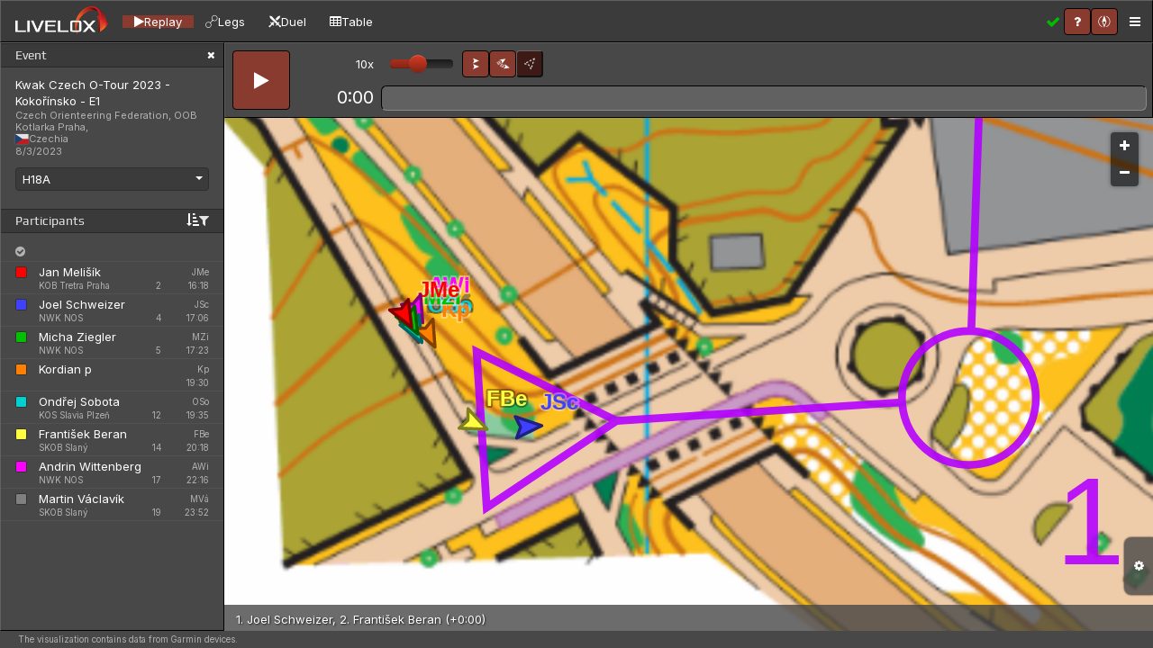

--- FILE ---
content_type: text/html; charset=utf-8
request_url: https://www.livelox.com/Viewer/Kwak-Czech-O-Tour-2023-Kokorinsko-E1/H18A?classId=639556
body_size: 127326
content:
<!DOCTYPE html>
<html class="full-screen" data-determine-time-zone="true" lang="en" xmlns:fb="http://ogp.me/ns/fb#" xmlns:og="http://ogp.me/ns#">
    <head>
        
<meta http-equiv="X-UA-Compatible" content="IE=edge" />
<meta http-equiv="content-type" content="text/html;charset=UTF-8" />
<meta charset="utf-8" />
<title>Livelox</title>
<meta name="viewport" content="width=device-width, initial-scale=1.0, maximum-scale=1.0, user-scalable=no" />
<link rel="icon" type="image/png" href="/Images/favicon.png" />
<link href="https://fonts.googleapis.com/css?family=Inter" rel="stylesheet" />

<script type="text/javascript">
    try {
        var x = null;
        new Function("null ?? false;"); 
        new Function("const y = x?.x"); 
    } catch (e) {
        window.location.assign("/Home/ModernJavascriptNotSupported");
    }
</script>

<style id="anti-clickjack" type="text/css">
    body {
        display: none !important;
    }
</style>
<script type="text/javascript">
    if (self === top) {
        const antiClickjack = document.getElementById("anti-clickjack");
        antiClickjack.parentNode.removeChild(antiClickjack);
    } else {
        top.location = self.location;
    }
</script>


    <meta property="og:type" content="website" />
    <meta property="og:title" content="Livelox" />
    <meta property="og:description" content="Livelox is a service that lets you record and compare your orienteering races with family, friends and fellow competitors." />
    <meta property="og:image" content="https://www.livelox.com/Images/livelox-icon-512x512-white.png" />
        <meta property="og:image:width" content="512" />
        <meta property="og:image:height" content="512" />
        <meta property="og:image:type" content="image/png" />
        <meta property="og:locale" content="en_US" />
        <meta property="og:locale:alternate" content="sv_SE" />
        <meta property="og:locale:alternate" content="nb_NO" />
        <meta property="og:locale:alternate" content="zh_HK" />
        <meta property="og:locale:alternate" content="fi_FI" />
        <meta property="og:locale:alternate" content="es_ES" />
        <meta property="og:locale:alternate" content="ja_JP" />
        <meta property="og:locale:alternate" content="de_DE" />
        <meta property="og:locale:alternate" content="it_IT" />
        <meta property="og:locale:alternate" content="pt_PT" />
        <meta property="og:locale:alternate" content="fr_FR" />
        <meta property="og:locale:alternate" content="cs_CZ" />



<link rel="stylesheet" href="/Styles/fonts/play-regular/play-regular?v=-tohaw9Dh02q2w0P2QHk4WHnCWY" />

<link rel="stylesheet" href="/Styles/lib/core?v=yl_6CgKUofJVCVZFVPdNoTPkYs4" />
<link rel="stylesheet" href="/Styles/site?v=zvMVKkbvHPlusWCTAkH2kZ5lN3w" />


        
    <link rel="stylesheet" href="/Styles/General/Viewer/viewer?v=8d5Dp4KOZ0gOlZJS1v3E4v2asx0" />

    </head>

    <body>
        <div id="content">
            




<div id="viewer-data-binding-container">
    
<div id="viewer">
    <div id="top-panel" class="disable-selection" data-bind="with: topPanel">
    <div id="primary-top-panel" class="bevel">
        <a id="logotype" href="/">
            <img src="/Images/livelox-logo-white.png" alt="Livelox" />
        </a>

        <ul id="tab-buttons">
            <!-- ko foreach: $root.tabTypes -->
            <li data-bind="visible: $root.lastParticipantChangeTime() && $root.tabs[$data].isEnabled">
                <button class="full-height-button"
                        data-bind="css: { active: $root.tabs[$data].isSelected() }, click: $parent.setTab, attr: { 'data-tab': $data }"
                        role="tab">
                    <i data-bind="attr: { 'class': $root.tabs[$data].tabIconClass }"></i>
                    <span class="tab-title" data-bind="text: s('viewer.' + $data)"></span>
                </button>
            </li>
            <!-- /ko -->
        </ul>

        <!-- ko if: $root.showRouteAccessReason -->
        <div class="top-panel-icon"
             id="route-access-reason-positive"
             data-bind="visible: $root.selectedTabFeatureLevel() === ll.viewerFeatureLevel.full && ll.routeAccessReason.isPositive($root.classInfo.routeAccessResult), attr: { title: ll.routeAccessReason.getExplanation($root.classInfo.routeAccessResult) }"
             data-toggle="tooltip" data-placement="bottom">
            <i class="fa fa-check positive"></i>
        </div>

        <div class="top-panel-icon"
             id="route-access-reason-negative"
             title="You need a subscription to access all features in this view. Click to learn more."
             data-bind="visible: $root.selectedTabFeatureLevel() !== ll.viewerFeatureLevel.full && $root.classInfo.hasMultipleParticipants(), click: onNegativeRouteAccessIconClicked, attr: { 'data-toggle': ll.uiUtil.isMobile() ? null : 'tooltip' }"
             data-placement="bottom">
            <i class="fa fa-times negative"></i>
        </div>
        <!-- /ko -->
        
        <div class="top-panel-icon hidden-xs" data-bind="visible: $root.liveConnectionFailure()">
            <i id="live-connection-failure-icon" class="fa fa-warning" title="Connection problems" data-bind="click: onLiveConnectionFailedButtonClicked"></i>
        </div>

        <div class="top-panel-icon" data-bind="visible: $root.showFullScreenButton">
            <!-- ko ifnot: $root.isFullScreen -->
            <i class="livelox-icon livelox-icon-enter-fullscreen" data-bind="click: onToggleFullScreenButtonClicked"></i>
            <!-- /ko -->
            <!-- ko if: $root.isFullScreen -->
            <i class="livelox-icon livelox-icon-exit-fullscreen" data-bind="click: onToggleFullScreenButtonClicked"></i>
            <!-- /ko -->
        </div>

        <ul class="hidden-xs accent-color-buttons">
            <li data-bind="visible: $root.guideAvailable">
                <button class="btn btn-default icon-button" title="Show user guide for this view" data-bind="click: onShowGuideButtonClicked">
                    <i class="fa fa-question"></i>
                </button>
            </li>
            <li data-bind="visible: northAlignMapButtonVisible">
                <button class="btn btn-default icon-button" title="North align map" data-bind="click: onNorthAlignMapButtonClicked">
                    <i class="livelox-icon livelox-icon-north-align"></i>
                </button>
            </li>
            <li data-bind="visible: openMapSelectorButtonVisible">
                <button class="btn btn-default icon-button" title="Maps" data-bind="click: onOpenMapSelectorButtonClicked">
                    <i class="livelox-icon livelox-icon-map"></i>
                </button>
            </li>
        </ul>

        <button type="button" id="top-panel-menu-button" class="full-height-button" data-bind="click: toggleMenu, visible: menuButtonVisible">
            <i class="fa fa-bars"></i>
        </button>
    </div>

    <div id="secondary-top-panel" class="bevel" data-bind="visible: secondaryTopPanelVisible()">
    </div>
</div>

    
    <div id="site-announcements">
            <div id="delayed-access-site-announcement" class="site-announcement" data-from="2025-11-24 00:00:00" data-to="2025-12-22 00:00:00">
            <div class="site-announcement-inner">
                <div class="site-announcement-content">
                    <i class="fa fa-info-circle"></i> Delayed access to some events for non-subscribers was introduced on 8 December.
                    <a href="/Documentation/Publishing">Read more</a>
                </div>
                <button class="site-announcement-close-button">
                    <i class="fa fa-times"></i>
                </button>
            </div>
        </div>

</div>


    
<div id="player-toolbar" class="bevel" data-bind="with: tabs.player">
    <div id="player-toolbar-grid" data-bind="css: { 'mobile-leg-selector-on-separate-line': mobileLegSelectorOnSeparateLine }">
        <button id="play-button" class="btn btn-default"
                data-bind="html: playButtonHtml(), visible: modeWhenNotTimeSliding() !== ll.playerMode.live, click: onPlayButtonClicked">
        </button>
        
<div class="replay-speed-display">
    <div class="hidden-xs" data-bind="text: replaySpeed() + 'x', visible: modeWhenNotTimeSliding() !== ll.playerMode.live"></div>

    <div id="replay-speed-display-dropdown-container" class="btn-group visible-xs dropup keep-inside-container">
        <button class="btn btn-default dropdown-toggle" data-toggle="dropdown" aria-haspopup="true" role="button" aria-expanded="false">
            <span data-bind="text: replaySpeed() + 'x'"></span> <span class="caret"></span>
        </button>
        <ul class="dropdown-menu" data-bind="foreach: availableReplaySpeeds">
            <li><a data-bind="text: $data + 'x', click: $parent.onReplaySpeedClicked"></a></li>
        </ul>
    </div>
</div>

        <div id="player-button-panel" class="button-panel">
            <div class="replay-speed-slider-container"
                 data-bind="visible: modeWhenNotTimeSliding() !== ll.playerMode.live">
            </div>
            <button class="btn btn-default btn-text-only"
                    data-bind="html: liveButtonHtml, visible: liveEnabled, click: onLiveButtonClicked">
            </button>

            <div class="btn-group keep-inside-container" data-bind="css: { dropup: $root.isSmallScreen }">
                <button class="btn btn-default dropdown-toggle" data-toggle="dropdown" aria-haspopup="true" role="button" aria-expanded="false" data-bind="attr: { title: startMode().tooltip }">
                    <i data-bind="attr: { 'class': 'livelox-icon ' + startMode().iconClass }"></i>
                </button>
                <ul class="dropdown-menu" data-bind="foreach: availableStartModes">
                    <li><a data-bind="click: $parent.onStartModeItemClicked"><i data-bind="attr: { 'class': 'livelox-icon ' + iconClass }"></i> <span data-bind="text: name"></span></a></li>
                </ul>
            </div>

            <div class="btn-group keep-inside-container" data-bind="visible: !ll.startMode.isOfControlRestartKind(startMode().type), css: { dropup: $root.isSmallScreen }">
                <button class="btn btn-default dropdown-toggle" data-toggle="dropdown" aria-haspopup="true" role="button" aria-expanded="false" data-bind="attr: { title: viewportCalculator() ? viewportCalculator().tooltip : '' }">
                    <i data-bind="attr: { 'class': viewportCalculator() ? 'livelox-icon ' + viewportCalculator().iconClass : '' }"></i>
                </button>
                <ul class="dropdown-menu" data-bind="foreach: availableViewportCalculators">
                    <li><a data-bind="click: $parent.onViewportCalculatorItemClicked"><i data-bind="attr: { 'class': 'livelox-icon ' + iconClass }"></i> <span data-bind="text: name"></span></a></li>
                </ul>
            </div>

            <div class="btn-group keep-inside-container" data-bind="visible: ll.startMode.isOfControlRestartKind(startMode().type), css: { dropup: $root.isSmallScreen }">
                <button class="btn btn-default dropdown-toggle" data-toggle="dropdown" aria-haspopup="true" role="button" aria-expanded="false" data-bind="attr: { title: controlRestartAnimationMode() ? controlRestartAnimationMode().tooltip : '' }">
                    <i data-bind="attr: { 'class': controlRestartAnimationMode() ? 'livelox-icon ' + controlRestartAnimationMode().iconClass : '' }"></i>
                </button>
                <ul class="dropdown-menu" data-bind="foreach: availableControlRestartAnimationModes">
                    <li><a data-bind="click: $parent.onControlRestartAnimationModeItemClicked"><i data-bind="attr: { 'class': 'livelox-icon ' + iconClass }"></i> <span data-bind="text: name"></span></a></li>
                </ul>
            </div>

            <div class="btn-group">
                <button class="btn btn-default toggleable"
                        data-bind="visible: $parent.virtualRoutesExist,
                                   click: onIncludeParticipantsWithVirtualRoutesButtonClicked,
                                   css: { toggled: includeParticipantsWithVirtualRoutes }">
                    <i class="livelox-icon livelox-icon-virtual-routes" title="Show virtual straight-line routes for participants without routes"></i>
                </button>
            </div>

            <div id="player-desktop-leg-selector" data-bind="visible: ll.startMode.isOfControlRestartKind(startMode().type)"></div>
        </div>
        <div class="time-display"></div>
        <div class="time-slider">
            <canvas id="time-slider-canvas"></canvas>
        </div>
        <div id="player-mobile-leg-selector" data-bind="visible: ll.startMode.isOfControlRestartKind(startMode().type)"></div>
    </div>
</div>

    
<div id="player" class="tab" data-bind="with: tabs.player">
    <div id="player-layer-container">
        <div class="zoom-buttons" data-bind="visible: !$root.isMobile">
            <button class="zoom-in-button" data-bind="click: onZoomInButtonClicked, event: { touchstart: onZoomInButtonClicked }, clickBubble: false">
                <i class="fa fa-plus"></i>
            </button>
            <button class="zoom-out-button" data-bind="click: onZoomOutButtonClicked, event: { touchstart: onZoomOutButtonClicked }, clickBubble: false">
                <i class="fa fa-minus"></i>
            </button>
        </div>

        <div class="player-viewer-banner"></div>

        <div class="route-time-difference-panel" data-bind="visible: routeTimeDifferencePanelVisible"></div>
        
        <div class="context-menu-element"></div>
    </div>
</div>


    
<div id="statistics-toolbar" data-bind="with: tabs.statistics">
    <select data-bind="options: graphs, optionsText: 'name', value: graph"></select>

    <div id="speed-distribution-graph-settings" data-bind="visible: graphKey() == 'speed-distribution-graph'">

    </div>
</div>

<div id="statistics" class="tab" data-bind="with: tabs.statistics">
    <div id="statistics-graph-container">
        <div id="speed-distribution-graph" data-bind="visible: graphKey() == 'speed-distribution-graph'">
        </div>
        <div id="speed-graph" data-bind="visible: graphKey() == 'speed-graph'">
        </div>
    </div>
</div>

    <div id="leg-view-toolbar" class="bevel" data-bind="with: tabs.legView">
    <div id="leg-view-toolbar-inner">
        <!-- ko if: mobileDuelBoxVisible() -->
        
<div id="mobile-duel-box" data-bind="with: duel">
    <!-- ko if: hasParticipants -->

    <div class="mobile-participant-selector-container">
        
<div class="participant-selector participant-selector-dropdown dropdown dropup" data-bind="with: participantSelector">
    <a class="dropdown-toggle" href="#" data-toggle="dropdown" aria-expanded="true" data-bind="css: { 'route-is-hovered': routeIsHovered }">
        <span class="legend-square" data-bind="visible: legendVisible">
            <span data-bind="attr: { 'style': legendStyle1 }"></span>
            <span data-bind="attr: { 'style': legendStyle2 }"></span>
        </span>
        <span class="participant-name" data-bind="text: selectedParticipantText"></span>
        <span class="caret"></span>
    </a>
    <ul data-bind="foreach: participants" class="dropdown-menu" role="menu" title="">
        <li role="presentation" data-bind="attr: { 'data-participant-id': id }, css: { 'selected-participant': id === $parent.selectedParticipant().id }">
            <a role="menuitem" tabindex="-1" href="#" data-bind="click: $parent.onParticipantClicked"><span data-bind="text: $parent.participantTextRenderer($data)"></span></a>
        </li>
    </ul>
</div>


        <div class="participant-leg-statistics">
            <!-- ko if: validity().valid -->
            <span data-bind="text: participantLegStatistics"></span>
            <!-- /ko -->
        </div>
    </div>

    <div class="mobile-participant-selector-container mobile-reference-participant-selector-container">
        <div class="left-container">
            
<div class="reference-participant-selector participant-selector-dropdown dropdown dropup" data-bind="with: referenceParticipantSelector">
    <a class="dropdown-toggle" href="#" data-toggle="dropdown" aria-expanded="true" data-bind="css: { 'route-is-hovered': routeIsHovered }">
        <span class="legend-square" data-bind="visible: legendVisible">
            <span data-bind="attr: { 'style': legendStyle1 }"></span>
            <span data-bind="attr: { 'style': legendStyle2 }"></span>
        </span>
        <span class="participant-name" data-bind="text: selectedParticipantText"></span>
        <span class="caret"></span>
    </a>
    <ul data-bind="foreach: participants" class="dropdown-menu" role="menu" title="">
        <li role="presentation" data-bind="attr: { 'data-participant-id': id }, css: { 'selected-participant': id === $parent.selectedParticipant().id }">
            <a role="menuitem" tabindex="-1" href="#" data-bind="click: $parent.onParticipantClicked"><span data-bind="text: $parent.participantTextRenderer($data)"></span></a>
        </li>
    </ul>
</div>


            <div class="button-panel">
                <button class="btn btn-default toggleable" data-bind="click: onReferenceParticipantModeBestButtonClicked, css: { toggled: referenceParticipantModeBestButtonToggled }">
                    <i class="livelox-icon livelox-icon-crown" title="Compare with the participant who has the best time"></i>
                </button>

                <button class="btn btn-default toggleable" data-bind="click: onReferenceParticipantModeLockButtonClicked, css: { toggled: referenceParticipantModeLockButtonToggled }">
                    <i class="livelox-icon livelox-icon-padlock" title="Always compare with the same participant"></i>
                </button>
            </div>
        </div>

        <div class="participant-leg-statistics">
            <!-- ko if: validity().valid -->
            <span data-bind="text: referenceParticipantLegStatistics"></span>
            <!-- /ko -->
        </div>
    </div>

    <!-- /ko -->
</div>

        <!-- /ko -->
        <div class="button-panel">
            <button class="btn btn-default toggleable" data-bind="click: onWholeCourseButtonClicked, css: { toggled: wholeCourseButtonToggled }">
                <i class="livelox-icon livelox-icon-start-to-finish" title="Entire course"></i>
            </button>
            <button class="btn btn-default toggleable" data-bind="click: onCustomLegButtonClicked, css: { toggled: customLegButtonToggled }">
                <i class="livelox-icon livelox-icon-custom-leg" title="Custom leg"></i>
            </button>
            <button id="duel-chart-button" class="btn btn-default" data-bind="visible: isDuel(), click: onDuelChartButtonClicked, enable: !showLongestLegOnlyRestrictionBox()">
                <i class="fa fa-area-chart"></i>
            </button>
            <div id="leg-view-leg-selector"></div>
        </div>
    </div>
</div>

    
<div id="leg-view" class="tab" data-bind="with: tabs.legView">
    <div id="leg-view-layer-container">
        <div class="zoom-buttons" data-bind="visible: !$root.isMobile">
            <button class="zoom-in-button" data-bind="click: onZoomInButtonClicked, event: { touchstart: onZoomInButtonClicked }, clickBubble: false">
                <i class="fa fa-plus"></i>
            </button>
            <button class="zoom-out-button" data-bind="click: onZoomOutButtonClicked, event: { touchstart: onZoomOutButtonClicked }, clickBubble: false">
                <i class="fa fa-minus"></i>
            </button>
        </div>

        <div id="leg-view-navigate-backward-button" class="leg-view-navigation-button" data-bind="click: onNavigateBackward, event: { touchstart: onNavigateBackward }, enable: !animatingNow(), visible: navigateBackwardButtonVisible">
            <i class="fa fa-chevron-left fa-4x"></i>
        </div>

        <div id="leg-view-navigate-forward-button" class="leg-view-navigation-button" data-bind="click: onNavigateForward, event: { touchstart: onNavigateForward }, enable: !animatingNow(), visible: navigateForwardButtonVisible">
            <i class="fa fa-chevron-right fa-4x"></i>
        </div>

        <div id="leg-view-box-container">
            <div id="leg-view-leg-title-box" data-bind="fadeTo: { value: !animatingNow(), duration: 150 }">
                <h2 data-bind="text: legTitle, attr: { style: 'zoom: ' + legTitleZoom() }"></h2>
                <div id="leg-view-leg-title-box-leg-distance" data-bind="visible: legDistanceString() !== ''">
                    Leg distance: <span data-bind="text: legDistanceString"></span>
                </div>
                <div id="leg-view-leg-title-box-total-distance" data-bind="visible: totalDistanceString">
                    <span data-bind="visible: leg() === ll.specialLeg.wholeCourse">Course length: </span>
                    <span data-bind="visible: leg() !== ll.specialLeg.wholeCourse">Distance from start: </span>
                    <span data-bind="text: totalDistanceString"></span>
                </div>

                <div data-bind="visible: desktopDuelBoxVisible()">
                    
<div id="desktop-duel-box" data-bind="with: duel">
    <!-- ko if: hasParticipants -->
    <div class="duel-participant-label">
        Participant
    </div>
    
    
<div class="participant-selector participant-selector-dropdown dropdown " data-bind="with: participantSelector">
    <a class="dropdown-toggle" href="#" data-toggle="dropdown" aria-expanded="true" data-bind="css: { 'route-is-hovered': routeIsHovered }">
        <span class="legend-square" data-bind="visible: legendVisible">
            <span data-bind="attr: { 'style': legendStyle1 }"></span>
            <span data-bind="attr: { 'style': legendStyle2 }"></span>
        </span>
        <span class="participant-name" data-bind="text: selectedParticipantText"></span>
        <span class="caret"></span>
    </a>
    <ul data-bind="foreach: participants" class="dropdown-menu" role="menu" title="">
        <li role="presentation" data-bind="attr: { 'data-participant-id': id }, css: { 'selected-participant': id === $parent.selectedParticipant().id }">
            <a role="menuitem" tabindex="-1" href="#" data-bind="click: $parent.onParticipantClicked"><span data-bind="text: $parent.participantTextRenderer($data)"></span></a>
        </li>
    </ul>
</div>

    
    <!-- ko if: validity().valid -->
    <div class="participant-leg-statistics">
        <span data-bind="text: participantLegStatistics"></span>
    </div>
    <!-- /ko -->
    
    <div class="duel-chart-container" data-bind="visible: validity().valid, click: onDuelChartClicked, event: { touchend: onDuelChartClicked }">
        <canvas class="duel-chart"></canvas>
        <canvas class="duel-chart-hover-markers"></canvas>
    </div>


    <div class="duel-participant-label">
        Participant to compare with
    </div>
    
    
<div class="reference-participant-selector participant-selector-dropdown dropdown " data-bind="with: referenceParticipantSelector">
    <a class="dropdown-toggle" href="#" data-toggle="dropdown" aria-expanded="true" data-bind="css: { 'route-is-hovered': routeIsHovered }">
        <span class="legend-square" data-bind="visible: legendVisible">
            <span data-bind="attr: { 'style': legendStyle1 }"></span>
            <span data-bind="attr: { 'style': legendStyle2 }"></span>
        </span>
        <span class="participant-name" data-bind="text: selectedParticipantText"></span>
        <span class="caret"></span>
    </a>
    <ul data-bind="foreach: participants" class="dropdown-menu" role="menu" title="">
        <li role="presentation" data-bind="attr: { 'data-participant-id': id }, css: { 'selected-participant': id === $parent.selectedParticipant().id }">
            <a role="menuitem" tabindex="-1" href="#" data-bind="click: $parent.onParticipantClicked"><span data-bind="text: $parent.participantTextRenderer($data)"></span></a>
        </li>
    </ul>
</div>

    
    <!-- ko if: validity().valid -->
    <div class="reference-participant-leg-statistics">
        <span data-bind="text: referenceParticipantLegStatistics"></span>
    </div>
    <!-- /ko -->

    <div class="button-panel">
        <button class="btn btn-default toggleable" data-bind="click: onReferenceParticipantModeBestButtonClicked, event: { touchend: onReferenceParticipantModeBestButtonClicked }, css: { toggled: referenceParticipantModeBestButtonToggled }">
            <i class="livelox-icon livelox-icon-crown" title="Compare with the participant who has the best time"></i>
        </button>
        <button class="btn btn-default toggleable" data-bind="click: onReferenceParticipantModeLockButtonClicked, event: { touchend: onReferenceParticipantModeLockButtonClicked }, css: { toggled: referenceParticipantModeLockButtonToggled }">
            <i class="livelox-icon livelox-icon-padlock" title="Always compare with the same participant"></i>
        </button>
    </div>
    
    <!-- /ko -->
</div>

                </div>
            </div>

            <div id="leg-view-route-legend-visibility-wrapper" data-bind="visible: isLegView">
                <div id="leg-view-route-legend-container" data-bind="visible: legendBoxFilledParticipantCount() > 1, fadeVisible: { value: routeLegendVisible() && routeLegendIsValid() && !animatingNow(), duration: 150 }">
                    <div id="leg-view-route-legend"></div>
                </div>
            </div>
        </div>

        <div id="leg-view-longest-leg-restriction-box" class="route-restriction-information-box" data-bind="visible: showLongestLegOnlyRestrictionBox">
            <div class="route-restriction-information-box-header">
                <i class="fa fa-times-circle-o"></i>
                <div>Restricted access</div>
            </div>
            <div class="route-restriction-information-box-body">
                <p>
                    You need a subscription to access this view. However, to let you get an idea of its features, the longest leg of the course is provided for free.
                </p>
                <p>
                    <button class="btn btn-default" data-bind="click: onNavigateToLongestLegButtonClicked, event: { touchstart: onNavigateToLongestLegButtonClicked }, clickBubble: false">
                       <i class="livelox-icon livelox-icon-leg"></i>
                        Show the longest leg
                    </button>
                </p>
                
<div class="route-restriction-links">
    <a href="/Pricing/Subscriptions" class="btn btn-primary">
        <i class="fa fa-shopping-cart"></i>
        Upgrade
    </a>
        <a href="/Authentication/Login?redirectUrl=https%3A%2F%2Fwww.livelox.com%2FViewer%2FKwak-Czech-O-Tour-2023-Kokorinsko-E1%2FH18A%3FclassId%3D639556" class="no-button">Log in</a>
</div>

            </div>
        </div>

        <div class="leg-view-viewer-banner"></div>

        <div class="route-info-panel" data-bind="visible: routeInfoPanel.visible, text: routeInfoPanel.text"></div>

    </div>
</div>

    
<div id="table-toolbar" class="bevel" data-bind="with: tabs.table">
    <div class="button-panel">
        <div class="dropdown" data-bind="css: { dropup: $root.isSmallScreen }">
            <button class="btn btn-default dropdown-toggle" type="button" id="table-type-dropdown" data-toggle="dropdown" aria-haspopup="true" aria-expanded="true">
                <span data-bind="text: selectedType()?.name"></span>
                <span class="caret"></span>
            </button>
            <ul class="dropdown-menu" aria-labelledby="table-type-dropdown" data-bind="foreach: types">
                <li><a href="#" data-bind="text: name, click: $parent.onTypeDropdownItemClicked"></a></li>
            </ul>
        </div>
        <button id="table-copy-to-clipboard" class="btn btn-default" data-bind="click: onCopyToClipboardButtonClicked">
            <i class="fa fa-copy" title="Copy"></i>
        </button>
    </div>
</div>
    
<div id="table" class="tab" data-bind="with: tabs.table">
    <div id="table-container">
        <div id="table-container-expander">
            <table class="table table-striped">
                <thead>
                    <tr>
                        <th class="accumulated-place-cell">
                            <span>Pl</span>
                        </th>
                        <th class="name-cell">
                            <span>Name</span>
                            <span>Club</span>
                        </th>
                        <th class="accumulated-time-cell">
                            <span>Time</span>
                        </th>
                        <th class="accumulated-time-behind-cell">
                            <span>Time behind</span>
                        </th>
                    </tr>
                </thead>
                <tbody>
                </tbody>
            </table>
        </div>
    </div>
</div>

    
<div id="route-editor-toolbar" class="bevel" data-bind="with: tabs.routeEditor">
    <div class="button-panel">
        <span id="route-editor-toolbar-title">Drawing route for <span data-bind="text: ownerName"></span></span>
        <button class="btn btn-default" data-bind="click: onUndoButtonClicked, enable: undoButtonEnabled" title="Undo">
            <i class="fa fa-undo"></i>
        </button>
        <button class="btn btn-default" data-bind="click: onRedoButtonClicked, enable: redoButtonEnabled" title="Redo">
            <i class="fa fa-repeat"></i>
        </button>
        <button class="btn btn-default" data-bind="click: onFinalizeFillingButtonClicked, visible: finalizeFillingButtonVisible" title="Complete filling the gap">
            <i class="fa fa-check"></i>
        </button>

        <button class="btn btn-default btn-icon-and-text" data-bind="click: onSaveButtonClicked, enable: saveButtonEnabled" title="Save">
            <i class="fa fa-save"></i>
            Save
        </button>
        <button class="btn btn-default btn-icon-and-text" data-bind="click: onCancelButtonClicked" title="Cancel">
            <i class="fa fa-times"></i>
            Cancel
        </button>
    </div>
</div>
    
<div id="route-editor" class="tab" data-bind="with: tabs.routeEditor">
    <div id="route-editor-layer-container">
        <div class="zoom-buttons" data-bind="visible: !$root.isMobile">
            <button class="zoom-in-button" data-bind="click: onZoomInButtonClicked, event: { touchstart: onZoomInButtonClicked }, clickBubble: false">
                <i class="fa fa-plus"></i>
            </button>
            <button class="zoom-out-button" data-bind="click: onZoomOutButtonClicked, event: { touchstart: onZoomOutButtonClicked }, clickBubble: false">
                <i class="fa fa-minus"></i>
            </button>
        </div>
    </div>

    <div id="route-editor-instructions-panel">
        <span data-bind="if: instructionsText() === 'default'">Click to add waypoints to the route.</span>
        <span data-bind="if: instructionsText() === 'cut'">Click on the route to finish the gap.</span>
        <span data-bind="if: instructionsText() === 'fill'">Click to add waypoints to fill the gap. Complete by clicking <i class="fa fa-check"></i>.</span>
        <a href="#" data-bind="click: onFurtherInstructionsLinkClicked">Further instructions</a>
    </div>

    <div id="route-editor-cancel-modal"
         class="bootbox-template"
         data-title="Confirm cancellation"
         data-message="Do you want to cancel the route drawing?">
    </div>

    <div id="route-editor-instructions-modal" class="modal fade" tabindex="-1">
        <div class="modal-dialog">
            <div class="modal-content">
                <div class="modal-header">
                    <button type="button" class="close" data-dismiss="modal" aria-hidden="true">&times;</button>
                    <h1 class="modal-title">
                        Instructions for drawing routes by hand
                    </h1>
                </div>

                <div class="modal-body">
                    <p>Click on the map image to add waypoints to the route. You can undo one or more added waypoints by clicking the Undo button <i class="fa fa-undo"></i>.</p>

<p>To remove a waypoint, hold down Ctrl and click on the waypoint.</p>

<p>If you need to redraw a section of the route, hold down Shift and click the waypoint where the redraw is to be started. Then, click the waypoint where the redraw is to be finished. Now, the section is replaced with a gap which you can fill with new waypoints by clicking in the map image. When the gap is filled, click on the <i class="fa fa-check"></i> button.</p>

<p>To move the map image, just do as usual: click and drag with the mouse.</p>

<p>When everything is completed, click the Save button at the top right.</p>
                </div>

                <div class="modal-footer">
                    <button type="button" class="btn btn-default" data-dismiss="modal">
                        <i class="fa fa-times"></i>
                        Close
                    </button>
                </div>
            </div>
        </div>
    </div>
</div>
    
    <div id="center-panel-left-swipe-hint" class="center-panel-swipe-hint" data-bind="visible: leftPanel.swipeHintVisible, click: leftPanel.onSwipeHintClicked" title="Show participant panel">
        <i class="livelox-icon livelox-icon-list"></i>
    </div>
    <div id="center-panel-right-swipe-hint" class="center-panel-swipe-hint" data-bind="visible: rightPanel.swipeHintVisible, click: rightPanel.onSwipeHintClicked" title="Show settings panel">
        <i class="fa fa-cog"></i>
    </div>

    <div id="left-panel-swipe-detector" data-bind="visible: !leftPanel.expanded() && !rightPanel.expanded() && $root.isSmallScreen()"></div>

    <div id="right-panel-swipe-detector" data-bind="visible: !leftPanel.expanded() && !rightPanel.expanded() && $root.isSmallScreen()"></div>
    
    
<div id="left-panel" class="bevel" data-bind="visible: leftPanel.visible">
    <div id="left-panel-inner">
        <!-- ko if: classInfo.event && classInfo.class -->
<div id="class-info-panel">
    <div class="panel-header">
        <header>
            Event
        </header>
        <button class="btn btn-default panel-close-button" data-bind="click: leftPanel.onCloseButtonClicked">
            <i class="fa fa-times"></i>
        </button>
    </div>
    <div id="class-info-panel-body">
        <div id="event-info-container">
            <div id="event-info">
                <div id="event-name" data-bind="text: classInfo.event.name"></div>
                <div id="event-organiser-and-country" class="hidden-xs">
                    <div data-bind="visible: classInfo?.event?.country, html: getEventOrganiserAndCountryMarkup()"></div>
                </div>
                <div id="event-date" data-bind="html: ll.util.formatTimeInterval(classInfo.event.timeInterval, 'date', 'html')"></div>
            </div>
            <!-- ko if: classInfo.event.iconUrl -->
            <img data-bind="attr: { src: classInfo.event.iconUrl }">
            <!-- /ko -->
        </div>

        <div id="class-dropdown" class="dropdown dark-dropdown" data-bind="attr: { title: s('viewer.selectedClass') + ': ' + classInfo.selectedClassName() }" data-boundingContainer="main-panel">
            <a class="dropdown-toggle" href="#" data-toggle="dropdown" aria-expanded="true">
                <span data-bind="text: classInfo.selectedClassName"></span>
                <span class="caret"></span>
            </a>
            <ul class="dropdown-menu" role="menu" title="">
                <li role="presentation" data-class-id="-1" data-bind="css: { 'selected-item': classInfo.selectedClass() === null }">
                    <a role="menuitem" tabindex="-1" href="#" data-bind="attr: {href: ll.urlUtil.getClassViewerUrl(classInfo.event, null, null, null, $root.liveEnabled) }"><span>[All participants]</span><span data-bind="css: { 'participant-count': classInfo.event.participantCount > 0, 'participant-zero-count': classInfo.event.participantCount === 0 }, text: '(' + classInfo.event.participantCount + ')'"></span></a>
                </li>
                <!-- ko foreach: classInfo.classesForDropdown -->
                <li role="presentation" data-bind="attr: { 'data-class-id': id }, css: { 'selected-item': id === ($parent.classInfo.selectedClass() || {}).id }">
                    <a role="menuitem" tabindex="-1" href="#" data-bind="attr: {href: ll.urlUtil.getClassViewerUrl($parent.classInfo.event, cl, null, null, $root.liveEnabled) }"><span data-bind="text: name"></span><span data-bind="css: { 'participant-count': participantCount > 0, 'participant-zero-count': participantCount === 0 }, text: '(' + participantCount + ')'"></span></a>
                </li>
                <!-- /ko -->
            </ul>
        </div>

        <!-- ko if: classInfo.relayLegMenuItems.length -->
        <div id="relay-leg-dropdown" class="dropdown dark-dropdown" data-bind="attr: { title: classInfo.selectedRelayLegTitle }">
            <a class="dropdown-toggle" href="#" data-toggle="dropdown" aria-expanded="true">
                <span data-bind="text: classInfo.selectedRelayLegMenuItem.text"></span>
                <span class="caret"></span>
            </a>
            <ul data-bind="foreach: classInfo.relayLegMenuItems" class="dropdown-menu" role="menu" title="">
                <!-- ko if: separator -->
                <li class="menu-item-separator">
                </li>
                <!-- /ko -->
                <li role="presentation" data-bind="attr: { 'data-index': index }, css: { 'selected-menu-item': $data === $parent.classInfo.selectedRelayLegMenuItem }">
                    <a role="menuitem" tabindex="-1" href="#" data-bind="attr: {href: $parent.classInfo.getRelayUrl($data) }"><span data-bind="text: text"></span><span data-bind="css: { 'participant-count': participantCount > 0, 'participant-zero-count': participantCount === 0 }, text: '(' + participantCount + ')'"></span></a>
                </li>
            </ul>
        </div>
        <!-- /ko -->

        <div class="route-restriction-information">
            
<!-- ko if: ll.viewerFeatureLevel.isSingleRoute(selectedTabFeatureLevel()) && classInfo.hasMultipleParticipants() -->
<div class="route-restriction-information-box">
    <div class="route-restriction-information-box-header">
        <i class="fa fa-times-circle-o"></i>
        <div>Restricted access</div>
    </div>
    <div class="route-restriction-information-box-body">
        <p>
            Only a single participant's route is shown. To see many routes at once, you need a subscription.
                <span class="try-free-for-x-days">Try for free for 14 days!</span>
        </p>

        <!-- ko if: ll.routeAccessReason.isNegative(classInfo.routeAccessResult) && classInfo.routeAccessResult.reason !== ll.routeAccessReason.noSubscription -->
        <p data-bind="text: ll.routeAccessReason.getExplanation(classInfo.routeAccessResult)"></p>
        <!-- /ko -->

        
<div class="route-restriction-links">
    <a href="/Pricing/Subscriptions" class="btn btn-primary">
        <i class="fa fa-shopping-cart"></i>
        Upgrade
    </a>
        <a href="/Authentication/Login?redirectUrl=https%3A%2F%2Fwww.livelox.com%2FViewer%2FKwak-Czech-O-Tour-2023-Kokorinsko-E1%2FH18A%3FclassId%3D639556" class="no-button">Log in</a>
</div>

    </div>
</div>
<!-- /ko -->

<!-- ko if: classInfo.routesNotYetPublishedButAccessibleForEventOwnersInformation -->
<div class="route-restriction-information-box">
    <div class="route-restriction-information-box-header">
        <i class="fa fa-user-secret"></i>
        <div>Restricted access</div>
    </div>
    <div class="route-restriction-information-box-body" data-bind="text: classInfo.routesNotYetPublishedButAccessibleForEventOwnersInformation">

    </div>
</div>
<!-- /ko -->
        </div>

    </div>
</div>
<!-- /ko -->


        
<div id="participants-panel" data-bind="with: participantsPanel">
    <div class="panel-header">
        <header id="participants-panel-header-first-row">
            <div>
                Participants
            </div>
            
            <div id="participants-panel-sort-dropdown" class="dropdown dark-dropdown flat-button" data-bind="visible: sortButtonVisible, attr: { title: s('viewer.sort') }">
                <a href="#" class="dropdown-toggle" data-toggle="dropdown" aria-expanded="true">
                    <i class="fa fa-sort-amount-asc"></i>
                </a>
                <ul class="dropdown-menu" role="menu" data-bind="foreach: sorters">
                    <li role="presentation" data-bind="css: { 'selected-item': key === $parent.sortingContext().sorter?.key }">
                        <a role="menuitem" tabindex="-1" href="#" data-bind="text: title, click: $parent.onSortListItemClicked"></a>
                    </li>
                </ul>
            </div>

            <div class="flat-button" data-bind="click: onFilterButtonClicked, visible: filterButtonVisible, css: { selected: showFilter }" title="Filter">
                <i class="fa fa-filter"></i>
            </div>
            
            <button class="btn btn-default panel-close-button" data-bind="click: $root.leftPanel.onCloseButtonClicked, visible: closeButtonVisible">
                <i class="fa fa-times"></i>
            </button>
        </header>
        <div id="filter-textbox-container" data-bind="visible: showFilter">
            <input type="text" id="filter-textbox" class="form-control" data-bind="value: filterText, valueUpdate: 'keyup', attr:{ placeholder: placeholderText }" />
        </div>
    </div>

    <div id="participants-wrapper">
        <p id="participants-panel-no-participants" data-bind="visible: participantInfos().length === 0">
            <!-- ko if: filterText() -->
            No participants match the filter.
            <!-- /ko-->
            <!-- ko if: !filterText() -->
            There are no participants in this class.
            <!-- /ko-->
        </p>

        <div id="participants" class="tablesorter" data-bind="visible: participantInfos().length > 0, css: { 'is-player': $root.tabs.player.isSelected, 'is-leg-view': $root.tabs.legView.isSelected, 'is-full-event': $root.classInfo.isFullEvent }">
            <div id="participants-header">
                <div class="participant-legend-cell">
                    <span id="participants-panel-toggle-all-button" data-bind="visible: toggleAllButtonVisible">
                        <span data-bind="click: onShowAllButtonClicked, visible: showAllButtonVisible">
                            <i class="fa fa-circle"></i>
                        </span>
                        <span data-bind="click: onHideAllButtonClicked, visible: hideAllButtonVisible">
                            <i class="fa fa-check-circle"></i>
                        </span>
                    </span>
                </div>
                <div class="name header" data-bind="click: onSortColumnHeaderClicked" data-sort-key="name">Name</div>
                <div class="time header" data-bind="click: onSortColumnHeaderClicked" data-sort-key="legViewTime">Time</div>
                <div class="distance header" data-bind="click: onSortColumnHeaderClicked" data-sort-key="legViewDistance">Distance</div>
                <div class="speed header" data-bind="click: onSortColumnHeaderClicked" data-sort-key="legViewSpeed">Pace</div>
            </div>
            <ul id="participants-body" data-bind="foreach: participantInfos">
                <li class="participant" data-bind="css: { selected: selected, highlighted: highlighted, 'legend-box-filled': legendBoxFilled, 'virtual-route': participant().route.isVirtual, 'invalid-route': $parent.isInvalidRoute(participant()) }, event: { click: select, mouseover: onMouseOver, mouseout: onMouseOut }, attr: { 'data-participantId': participant().id }">
                    <div class="participant-legend-cell" data-bind="click: onToggleLegendBoxFilledClicked, clickBubble: false">
                        <span class="participant-legend" data-bind="visible: legendBoxFilled, style: { backgroundColor: $parent.color(participant()), backgroundImage: $parent.gradient(participant()) }"></span>
                        <span class="participant-legend hidden-participant-legend" data-bind="visible: !legendBoxFilled()"></span>
                    </div>

                    <!-- ko if: $root.tabs.player.isSelected -->
                    <div class="name">
                        <span data-bind="text: $parent.formatParticipantName(participant())"></span>
                        <i data-bind="attr: { 'class': $parent.participantIconClass(participant()), title: $parent.participantIconTooltip(participant()) }"></i>
                    </div>
                    <div class="short-name darkened" data-bind="text: participant().calculatedShortName"></div>
                    <div class="organisation" data-bind="text: $parent.formatParticipantOrganisationName(participant())"></div>
                    <div class="rank" data-bind="visible: $parent.showRanks, text: $root.tabs.player.getRankString(participant())"></div>
                    <div class="start-time" data-bind="visible: $parent.showStartTimes, text: $root.tabs.player.getStartTimeString(participant())"></div>
                    <div class="total-time" data-bind="visible: $parent.showTotalTimes, text: $root.tabs.player.getTimeString(participant()), css: { 'time-without-completed-course': $root.tabs.player.isTimeWithoutCompletedCourse(participant()) }"></div>
                    <div class="class-name" data-bind="visible: $root.classInfo.isFullEvent, text: $parent.formatParticipantClassName(participant())"></div>
                    <!-- /ko -->
                    <!-- ko if: !$root.tabs.player.isSelected() -->
                    <div class="name" data-bind="text: participant().getName()"></div>
                    <div class="organisation darkened" data-bind="visible: $parent.formatParticipantOrganisationName(participant()), text: $parent.formatParticipantOrganisationName(participant())"></div>
                    <!-- /ko -->
                    <div class="time" data-bind="text: ll.util.formatElapsedTime(participant().data.legView ? participant().data.legView.participantLegData.time.value : null)"></div>
                    <div class="distance" data-bind="text: ll.util.formatDistance(participant().data.legView ? participant().data.legView.participantLegData.distance.value : null)"></div>
                    <div class="speed" data-bind="text: ll.util.formatSpeed(participant().data.legView ? participant().data.legView.participantLegData.speed.value : null, 'min/km')"></div>
                </li>
            </ul>
        </div>
    </div>
</div>
    </div>
</div>

    
    
<div id="right-panel" class="bevel disable-selection" data-bind="visible: rightPanel.visible">
    <div id="settings-panel">
        <div id="settings-panel-header" class="panel-header">
            <button class="btn btn-default panel-close-button" data-bind="click: rightPanel.onCloseButtonClicked">
                <i class="fa fa-times"></i>
            </button>
            <header>
                Settings
            </header>
        </div>
        <div id="settings-panel-body-wrapper">
            <div id="settings-panel-body">
                
<div id="general-settings-panel">
    <div class="setting">
        <div class="row">
            <div class="setting-label col-xs-7">Map opacity</div>
            <div class="setting-value col-xs-5 text-right" data-bind="text: ll.util.formatNumber(100 * mapOpacity(), 0) + ' %'"></div>
        </div>
        <div class="row">
            <div class="col-xs-12">
                <div class="map-opacity-slider-container slider-container">
                    <div class="map-opacity-slider"></div>
                </div>
            </div>
        </div>
    </div>
    
    <!-- ko if: showCourseOpacitySlider -->

    <div class="setting">
        <div class="row">
            <div class="setting-label col-xs-7">Course opacity</div>
            <div class="setting-value col-xs-5 text-right" data-bind="text: ll.util.formatNumber(100 * courseOpacity(), 0) + ' %'"></div>
        </div>
        <div class="row">
            <div class="col-xs-12">
                <div class="course-opacity-slider-container slider-container">
                    <div class="course-opacity-slider"></div>
                </div>
            </div>
        </div>
    </div>
    
    <!-- /ko -->
    
    <!-- ko if: showControlNumberVisibilityCheckbox -->

    <div class="setting">
        <div class="row">
            <div class="col-xs-12 checkbox">
                <label>
                    <input type="checkbox" class="checkbox-inline" data-bind="checked: controlNumbersVisible" />
                    Show control numbers
                </label>
            </div>
        </div>
    </div>
    
    <!-- /ko -->

    <!-- ko if: showForceCalculateSplitTimesCheckbox -->

    <div class="setting">
        <div class="row">
            <div class="col-xs-12 checkbox">
                <label>
                    <input type="checkbox" class="checkbox-inline" data-bind="checked: forceCalculateSplitTimes" />
                    Route-based split times
                </label>
            </div>
        </div>
    </div>
    
    <!-- /ko -->

    <div class="setting">
        <div class="row">
            <div class="setting-label col-xs-7">Route size</div>
            <div class="setting-value col-xs-5 text-right" data-bind="text: ll.util.formatNumber(100 * participantBaseStyle.size(), 0) + ' %'"></div>
        </div>
        <div class="row">
            <div class="col-xs-12">
                <div class="participant-size-slider-container slider-container">
                    <div class="participant-size-slider"></div>
                </div>
            </div>
        </div>
    </div>

    <div class="setting">
        <div class="row">
            <div class="setting-label col-xs-7">Route opacity</div>
            <div class="setting-value col-xs-5 text-right" data-bind="text: ll.util.formatNumber(100 * participantBaseStyle.opacity(), 0) + ' %'"></div>
        </div>
        <div class="row">
            <div class="col-xs-12">
                <div class="participant-opacity-slider-container slider-container">
                    <div class="participant-opacity-slider"></div>
                </div>
            </div>
        </div>
    </div>
</div>




                
<div id="player-settings-panel" data-bind="with: tabs.player, visible: tabs.player.isSelected">
    <div class="setting">
        <div class="row">
            <div class="col-xs-12 checkbox">
                <label>
                    <input type="checkbox" class="checkbox-inline" data-bind="checked: $parent.participantBaseStyle.routeTicksEnabled" />
                    Time graduation
                </label>
            </div>
        </div>
    </div>

    <div class="setting">
        <div class="row">
            <div class="setting-label col-xs-12">Tail style</div>
        </div>
        <div class="row">
            <div class="setting-value col-xs-12">
                <select id="selected-route-style" data-bind="options: visibleRouteStyles, optionsText: 'text', optionsValue: 'id', value: routeStyle"></select>
            </div>
        </div>
    </div>

    <div class="setting" data-bind="attr: { style: routeStyle() !== ll.playerRouteStyle.speedColored ? 'height: 0; overflow: hidden; margin: 0' : '' }">
        <div class="row">
            <div class="setting-label col-xs-6">Color range</div>
            <div class="setting-value col-xs-6 text-right" data-bind="html: colorRange.startString() + ' &ndash; ' + colorRange.endString()"></div>
        </div>
        <div class="row">
            <div class="col-xs-12">
                <div class="color-range-slider-container slider-container">
                    <div class="color-range-slider"></div>
                </div>
            </div>
        </div>
    </div>

    <div class="setting">
        <div class="row">
            <div class="setting-label col-xs-6">Tail length</div>
            <div class="setting-value col-xs-6 text-right" data-bind="html: tailLengthHtml"></div>
        </div>
        <div class="row">
            <div class="col-xs-12">
                <div class="tail-length-slider-container slider-container">
                    <div class="tail-length-slider"></div>
                </div>
            </div>
        </div>
    </div>

    <div class="setting">
        <div class="row">
            <div class="setting-label col-xs-6">Tail border width</div>
            <div class="setting-value col-xs-6 text-right" data-bind="text: ll.util.formatNumber(100 * participantBaseStyle.borderWidthPercentage(), 0) + ' %'"></div>
        </div>
        <div class="row">
            <div class="col-xs-12">
                <div class="border-width-percentage-slider-container slider-container">
                    <div class="border-width-percentage-slider"></div>
                </div>
            </div>
        </div>
    </div>

    <div class="setting" data-bind="visible: liveEnabled">
        <div class="row">
            <div class="setting-label col-xs-6">Delay</div>
            <div class="setting-value col-xs-6 text-right" data-bind="text: ll.util.formatElapsedTime(liveDelay())"></div>
        </div>
        <div class="row">
            <div class="col-xs-12">
                <div class="live-delay-slider-container slider-container">
                    <div class="live-delay-slider"></div>
                </div>
            </div>
        </div>
    </div>

    <div data-bind="visible: $parent.presentationMode">
        <div class="setting">
            <div class="row">
                <div class="setting-label col-xs-9">Show participant box</div>
                <div class="setting-value col-xs-3 text-right">
                    <input type="checkbox" data-bind="checked: participantsBox.visible" />
                </div>
            </div>
        </div>

        <div class="setting" data-bind="visible: participantsBox.visible">
            <div class="row">
                <div class="setting-label col-xs-6">Participant box size</div>
                <div class="setting-value col-xs-6 text-right" data-bind="text: ll.util.formatNumber(100 * participantsBox.size(), 0) + ' %'"></div>
            </div>
            <div class="row">
                <div class="col-xs-12">
                    <div class="participants-box-size-slider-container slider-container">
                        <div class="participants-box-size-slider"></div>
                    </div>
                </div>
            </div>
        </div>
    </div>

    <div class="setting">
        <div class="row">
            <div class="col-xs-12 checkbox">
                <label>
                    <input type="checkbox" class="checkbox-inline" data-bind="checked: participantShortNamesVisible" />
                    Show names next to markers
                </label>
            </div>
        </div>
    </div>

</div>


                
<div id="leg-view-settings-panel" data-bind="with: tabs.legView, visible: tabs.legView.isSelected">
    <div class="setting">
        <div class="row">
            <div class="col-xs-12 checkbox">
                <label>
                    <input type="checkbox" class="checkbox-inline" data-bind="checked: $parent.participantBaseStyle.routeTicksEnabled" />
                    Time graduation
                </label>
            </div>
        </div>
    </div>

    <div class="setting">
        <div class="row">
            <div class="setting-label col-xs-12">Route style</div>
        </div>
        <div class="row">
            <div class="setting-value col-xs-12">
                <select id="selected-route-style" data-bind="options: routeStyles, optionsText: 'text', optionsValue: 'id', value: routeStyle"></select>
            </div>
        </div>
    </div>
</div>

                
                <a id="restore-settings-to-default" href="#" data-bind="click: rightPanel.onRestoreSettingsToDefaultLinkClicked">
                    <i class="fa fa-undo"></i>
                    <span>
                        Restore to default settings
                    </span>
                </a>
            </div>
        </div>
    </div>
</div>
    
    <div id="attribution"></div>

    <div id="center-panel-size-indicator"></div>

    <div id="ads-mobile" class="ad">
    </div>

    <div id="ads-desktop">
        <div id="ads-desktop-1" class="ad"></div>
        <div id="ads-desktop-2" class="ad"></div>
    </div>
</div>


    
<div id="participant-modal" class="modal fade" tabindex="-1" data-bind="with: participantModal">
    <div class="modal-dialog">
        <div class="modal-content">
            <div class="modal-header">
                <button type="button" class="close" data-dismiss="modal" aria-hidden="true">&times;</button>
                <h1 class="modal-title">
                    <span data-bind="visible: isEditable">Edit participant:</span>
                    <span data-bind="visible: !isEditable()">Participant information:</span>
                    <span data-bind="text: originalName"></span>
                </h1>
            </div>

            <div class="modal-body">
                <div data-bind="if: isVirtualRoute">
                    There is no route connected to this participant. A virtual route based on the split times is shown as a straight line between the controls.
                </div>

                <div data-bind="if: !isVirtualRoute()">

                    <!-- ko if: participant() && participant().routeHiddenDueToTimeIntervalMismatch() -->
                    <div class="alert alert-danger">
                        <i class="fa fa-warning icon-warning"></i>
                        <span>
                            The route's time interval (<span data-bind="html: formatTimeInterval(participant().sessionTimeInterval)"></span>) does not overlap the time interval given by the start and finish time from the result list (<span data-bind="html: formatTimeInterval(participant().timeInterval)"></span>). Please contact the organizer of the event if the result list's time interval is invalid.
                        </span>
                    </div>
                    <!-- /ko -->

                    <div class="form-group">
                        <label>Person connection</label>
                        <div id="participant-modal-person-association">
                            <div data-bind="visible: person">
                                <span data-bind="text: connectedToPersonText"></span>
                                <a data-bind="visible: personAssocationIsEditable, click: onConnectToPersonLinkClicked">Change association</a>
                                <a data-bind="visible: personAssocationIsEditable, click: onDisconnectFromPersonLinkClicked">Remove association</a>
                            </div>
                            <div data-bind="visible: !person()">
                                The participant is not associated with any person.
                                <a data-bind="visible: personAssocationIsEditable, click: onConnectToPersonLinkClicked">Associate</a>
                            </div>
                        </div>
                    </div>

                    <div class="participant-info-item" data-bind="visible: loadingIsEditableNow">
                        <i class="fa fa-spinner fa-spin"></i> Loading...
                    </div>

                    <div data-bind="visible: participantNameIsEditable">

                        <div class="form-group">
                            <label for="participant-modal-first-name">First name</label>
                            <input id="participant-modal-first-name" type="text" class="form-control" data-bind="value: participantFirstName" maxlength="64" />
                        </div>

                        <div class="form-group">
                            <label for="participant-modal-last-name">Last name</label>
                            <input id="participant-modal-last-name" type="text" class="form-control" data-bind="value: participantLastName" maxlength="64" />
                        </div>

                    </div>

                    <div data-bind="visible: participantShortNameAndColorIsEditable">
                        <div class="form-group">
                            <label for="participant-modal-short-name">Name abbreviation</label>
                            <input id="participant-modal-short-name" type="text" class="form-control" data-bind="value: participantShortName" maxlength="32" />
                        </div>

                        <div class="form-group">
                            <label for="participant-modal-color">Color</label>
                            <input id="participant-modal-color" type="text" class="form-control" data-bind="value: participantColor" maxlength="7" />
                        </div>
                    </div>

                    <div data-bind="if: participant">
                        <span data-bind="if: participant().routeSource === ll.routeSource.device">
                            The route is recorded with the mobile app.
                        </span>
                        <span data-bind="if: participant().routeSource === ll.routeSource.file">
                            The route is imported from a file.
                        </span>
                        <span data-bind="if: participant().routeSource === ll.routeSource.manual">
                            The route is drawn by hand.
                        </span>
                        <span data-bind="if: participant().routeSource === ll.routeSource.external">
                            The route is imported from an external application.
                        </span>
                        <span data-bind="if: participant().modifiedTime">
                            Last changed <span data-bind="text: ll.util.formatDateTime(participant().modifiedTime, 'dateTime24h')"></span>.
                        </span>
                    </div>
                </div>

            </div>

            <div class="modal-footer">
                <button type="button" class="btn btn-primary" data-bind="visible: isSaveable, click: onSaveButtonClicked">
                    <i class="fa fa-save"></i>
                    Save
                </button>
                <button type="button" class="btn btn-primary" data-bind="visible: routeIsCalibratable, click: onCalibrateRouteButtonClicked">
                    <i class="fa fa-edit"></i>
                    [Viewer.ParticipantModal.CalibrateRoute]
                </button>
                <button type="button" class="btn btn-default" data-dismiss="modal">
                    <i class="fa fa-times"></i>
                    <span data-bind="visible: isSaveable">
                        Cancel
                    </span>
                    <span data-bind="visible: !isSaveable()">
                        Close
                    </span>
                </button>
            </div>
        </div>
    </div>
</div>

    
<div id="map-selector-modal" class="modal fade" tabindex="-1" data-bind="with: mapSelectorModal">
    <div class="modal-dialog">
        <div class="modal-content">
            <div class="modal-header">
                <button type="button" class="close" data-dismiss="modal" aria-hidden="true">&times;</button>
                <h1 class="modal-title">Select map</h1>
            </div>
            <div class="modal-body">
                <ul class="maps">
                    <li class="map google-maps" data-bind="css: { 'selected': mapIsSelected(null) }, click: onGoogleMapsClicked">
                        <div class="thumbnail-wrapper">
                            <img class="thumbnail" src="/Images/google-maps.png" />
                        </div>
                        <div class="info">
                            <h2>Google Maps</h2>
                        </div>
                    </li>
                    <!-- ko foreach: maps -->
                    <li class="map" data-bind="css: { 'selected': $parent.mapIsSelected($data) }, click: $parent.onMapClicked">
                        <div class="thumbnail-wrapper">
                            <img class="thumbnail" data-bind="attr: { 'data-thumbnail-url': $data.getThumbnailLargerThanOrEqualTo(256, 'url'), 'data-thumbnail-cache-url': $data.getThumbnailLargerThanOrEqualTo(256, 'cacheUrl') }" />
                            <div class="spinner-wrapper" data-bind="visible: $data.getThumbnailLargerThanOrEqualTo(256, 'url')"><i class="fa fa-spinner fa-spin fa-4x"></i></div>
                            <img class="thumbnail" data-bind="visible: !$data.getThumbnailLargerThanOrEqualTo(256, 'url')" src="/Images/map.png" style="display: inline;" />
                        </div>
                        <div class="info">
                            <h2 data-bind="text: name"></h2>
                            <ul>
                                <li>
                                    <h3>Size</h3>
                                    <div data-bind="html: width + ' &amp;times; ' + height + ' px'"></div>
                                </li>
                                <li>
                                    <h3>Area</h3>
                                    <div data-bind="html: ll.util.formatNumber(area / 1000000, 1) + ' km&amp;sup2;'"></div>
                                </li>
                                <li>
                                    <h3>Created</h3>
                                    <div data-bind="html: ll.util.formatDateTime(createdTime, 'date', 'html')"></div>
                                </li>
                            </ul>
                        </div>
                    </li>
                    <!-- /ko -->
                </ul>
            </div>
            <div class="modal-footer">
                <button type="button" class="btn btn-default" data-dismiss="modal">
                    <i class="fa fa-times"></i>
                    Cancel
                </button>
            </div>
        </div>
    </div>
</div>

    
<div id="add-route-modal" class="modal fade" tabindex="-1" data-bind="with: addRouteModal">
    <div class="modal-dialog">
        <div class="modal-content">
            <div class="modal-header">
                <button type="button" class="close" data-dismiss="modal" aria-hidden="true">&times;</button>
                <h1 class="modal-title">
                    Add route: select person
                </h1>
            </div>

            <div class="modal-body">

                <ul class="list-unstyled">
                    <li data-bind="visible: isAuthenticated">
                        <label>
                            <input type="radio" name="add-route-modal-participant-type" data-bind="checked: participantType" value="myself" />
                            Myself ()
                        </label>
                    </li>

                    <li>
                        <label>
                            <input type="radio" name="add-route-modal-participant-type" data-bind="checked: participantType" value="existingParticipant" />
                            An existing participant
                        </label>
                        <div id="add-route-modal-existing-participants">
                            <select class="form-control" data-bind="options: existingParticipants, optionsText: getParticipantName, value: selectedParticipant, optionsCaption: '', enable: participantType() == 'existingParticipant'"></select>
                        </div>
                    </li>

                    <li data-bind="visible: isMemberOfOrganisation">
                        <label>
                            <input type="radio" name="add-route-modal-participant-type" data-bind="checked: participantType" value="personInMyOrganisation" />
                            <span data-bind="visible: !personInMyOrganisation()">
                                A clubmate
                                (<a data-bind="click: onPersonInMyOrganisationLinkClicked">click to select</a>)
                            </span>
                            <span data-bind="visible: !!personInMyOrganisation()">
                                <span data-bind="text: personInMyOrganisationName"></span>
                                (<a data-bind="click: onPersonInMyOrganisationLinkClicked">click to change</a>)
                            </span>
                        </label>
                    </li>

                    <li>
                        <label>
                            <input type="radio" name="add-route-modal-participant-type" data-bind="checked: participantType" value="otherPerson" />
                            Another person:
                        </label>

                        <div id="add-route-modal-other-person-name">
                            <div class="form-group">
                                <label for="add-route-modal-other-person-first-name">First name</label>
                                <div>
                                    <input type="text" id="add-route-modal-other-person-first-name" data-bind="value: otherPersonFirstName, enable: participantType() == 'otherPerson'" />
                                </div>
                            </div>
                            <div class="form-group">
                                <label for="add-route-modal-other-person-last-name">Last name</label>
                                <div>
                                    <input type="text" id="add-route-modal-other-person-last-name" data-bind="value: otherPersonLastName, enable: participantType() == 'otherPerson'" />
                                </div>
                            </div>
                        </div>
                    </li>
                </ul>
            </div>

            <div class="modal-footer">
                <button type="button" class="btn btn-primary" data-bind="visible: uploadFileButtonVisible, enable: okButtonEnabled, click: onUploadFileButtonClicked">
                    <i class="fa fa-upload"></i>
                    Import route from file
                </button>
                <button type="button" class="btn btn-primary" data-bind="visible: drawByHandButtonVisible, enable: okButtonEnabled, click: onDrawByHandButtonClicked">
                    <i class="fa fa-pencil"></i>
                    Draw route by hand
                </button>
                <button type="button" class="btn btn-default" data-dismiss="modal">
                    <i class="fa fa-times"></i>
                    Cancel
                </button>
            </div>
        </div>
    </div>
</div>

<div id="add-route-modal-name-sanity-check"
     class="bootbox-template"
     data-title="Invalid input"
     data-message="You must specify a name for the person.">
</div>

<div id="add-route-modal-route-not-editable-by-hand"
     class="bootbox-template"
     data-title="Invalid input"
     data-message="The route is not editable. It is either created by another user or not drawn by hand. You can only edit routes that were drawn by hand by yourself.">
</div>

<div id="add-route-modal-route-not-editable-by-file-upload"
     class="bootbox-template"
     data-title="Invalid input"
     data-message="The route is not editable. It is either created by another user or not imported from a file. You can only edit routes that were imported by yourself.">
</div>


    
<div id="download-map-image-modal" class="modal fade" tabindex="-1" data-bind="with: downloadMapImageModal">
    <div class="modal-dialog">
        <div class="modal-content">
            <div class="modal-header">
                <button type="button" class="close" data-dismiss="modal" aria-hidden="true">&times;</button>
                <h1 class="modal-title">
                    Download map
                </h1>
            </div>

            <div class="modal-body">
                <!-- ko if: !allowDownloadMapImage -->
                <p>
                    The organizer has disabled map download for this event.
                </p>
                <!-- /ko -->
                <!-- ko if: allowDownloadMapImage -->
                <div class="form-group">
                    <div class="radio">
                        <label>
                            <input type="radio" value="Map" data-bind="attr: { name: 'mode' }, checked: mode" />
                            Map only
                        </label>
                        <label>
                            <input type="radio" value="MapAndCourse" data-bind="attr: { name: 'mode' }, checked: mode" />
                            Map with course
                        </label>
                        <!-- ko if: availableParticipants -->
                        <label>
                            <input type="radio" value="MapCourseAndRoute" data-bind="attr: { name: 'mode' }, checked: mode" />
                            Map with route
                        </label>
                        <!-- /ko -->
                        <!-- ko if: participant() && !availableParticipants() -->
                        <label>
                            <input type="radio" value="MapCourseAndRoute" data-bind="attr: { name: 'mode' }, checked: mode"/>
                            Map with route for <span data-bind="text: participantName"></span>
                        </label>
                        <!-- /ko -->
                    </div>
                </div>
                
                <!-- ko if: availableParticipants() && mode() === 'MapCourseAndRoute' -->
                <div class="form-group indented-form-group">
                    <select class="form-control" data-bind="options: availableParticipants, optionsCaption: `--- ${s('common.selectParticipant')} ---`, optionsText: o => o.getName(), value: participant"></select>
                </div>
                <!-- /ko -->
                <!-- ko if: mode() === 'MapCourseAndRoute' -->
                <div class="form-group indented-form-group">
                    <label for="route-style">Route style</label>
                    <select id="route-style" class="form-control" data-bind="options: routeStyles, value: routeStyle, optionsText: 'title', enable: mode() === 'MapCourseAndRoute'"></select>
                </div>
                <!-- /ko -->
                                
                <div class="form-group">
                    <label for="format">File format</label>
                    <select id="format" class="form-control" data-bind="options: fileFormats, value: fileFormat, optionsText: 'title'"></select>
                </div>
                <!-- /ko -->
            </div>

            <div class="modal-footer">
                <button type="button" class="btn btn-primary" data-bind="enable: downloadButtonEnabled, click: onDownloadButtonClicked">
                    <i class="fa fa-download"></i>
                    Download
                </button>
                <button type="button" class="btn btn-default" data-dismiss="modal">
                    <i class="fa fa-times"></i>
                    Cancel
                </button>
            </div>
        </div>
    </div>
</div>

    
<div id="overview-map-modal" class="modal fade" tabindex="-1">
    <div class="modal-dialog">
        <div class="modal-content">
            <div class="modal-header">
                <button type="button" class="close" data-dismiss="modal" aria-hidden="true">&times;</button>
                <h1 class="modal-title">
                    Overview map
                </h1>
            </div>

            <div class="modal-body">
            </div>

            <div class="modal-footer">
                <button type="button" class="btn btn-default" data-dismiss="modal">
                    <i class="fa fa-times"></i>
                    Close
                </button>
            </div>
        </div>
    </div>
</div>

    
<div id="share-participant-modal" class="modal fade" tabindex="-1" data-bind="with: shareParticipantModal">
    <div class="modal-dialog">
        <div class="modal-content">
            <div class="modal-header">
                <button type="button" class="close" data-dismiss="modal" aria-hidden="true">&times;</button>
                <h1 class="modal-title">
                    Share route for <span data-bind="text: participantName"></span>
                </h1>
            </div>

            <div class="modal-body">
                <p>
                    The link leads to the current view with the selected participant's route highlighted.
                </p>
                <div class="form-group">
                    <div class="input-group">
                        <input class="form-control" disabled data-bind="value: url"/>
                        <div id="share-participant-modal-copy-to-clipboard" class="input-group-addon" data-bind="click: onCopyToClipboardButtonClicked">
                            <i class="fa fa-copy" title="Copy"></i>
                        </div>
                    </div>
                </div>
            </div>

            <div class="modal-footer">
                <button type="button" class="btn btn-default" data-dismiss="modal">
                    <i class="fa fa-times"></i>
                    Close
                </button>
            </div>
        </div>
    </div>
</div>

    
<div id="route-time-modal" class="modal fade" tabindex="-1" data-bind="with: routeTimeModal">
    <div class="modal-dialog">
        <div class="modal-content">
            <div class="modal-header">
                <button type="button" class="close" data-dismiss="modal" aria-hidden="true">&times;</button>
                <h1 class="modal-title">
                    Time settings
                </h1>
            </div>

            <div class="modal-body">
                <div class="form-group">
                    <label for="route-time-modal-start-time">Start time</label>
                    <input id="route-time-modal-start-time" type="text" class="form-control" data-bind="value: startTime, event: { blur: onStartTimeBlur }" placeholder="mm/dd/yyyy hh:mm:ss" />
                    <div class="help-block">Date and time when the session started.</div>
                </div>
                <div class="form-group">
                    <label for="route-time-modal-duration">Duration</label>
                    <input id="route-time-modal-duration" type="text" class="form-control" data-bind="value: duration, event: { blur: onDurationBlur }" placeholder="h:mm:ss" />
                    <div class="help-block">The elapsed time from start to finish. Type a time in hours, minutes and seconds.</div>
                </div>
            </div>

            <div class="modal-footer">
                <button type="button" class="btn btn-primary" data-bind="enable: okButtonEnabled, click: onOkButtonClicked">
                    <i class="fa fa-check"></i>
                    OK
                </button>
                <button type="button" class="btn btn-default" data-dismiss="modal">
                    <i class="fa fa-times"></i>
                    Cancel
                </button>
            </div>
        </div>
    </div>
</div>

<div id="route-time-modal-duration-sanity-check"
     class="bootbox-template"
     data-title="Invalid input"
     data-message="The duration is required.">
</div>


    
<div id="classes-and-courses-modal" class="modal fade" tabindex="-1" data-bind="with: classesAndCoursesModal">
    <div class="modal-dialog">
        <div class="modal-content">
            <div class="modal-header">
                <button type="button" class="close" data-dismiss="modal" aria-hidden="true">&times;</button>
                <h1 class="modal-title">
                    Merge classes/courses
                </h1>
            </div>

            <div class="modal-body">

                <p>
                    You can view participants from multiple classes in the same map image. If the classes have different courses, all courses will be shown. Make your selection either by class or by course.
                </p>

                <ul class="list-unstyled" data-bind="visible: !oneCoursePerClass()">
                    <li>
                        <label>
                            <input type="radio" name="classes-and-courses-modal-type" value="courses" data-bind="checked: type"/>
                            Show courses
                        </label>
                    </li>
                    <li>
                        <label>
                            <input type="radio" name="classes-and-courses-modal-type" value="classes" data-bind="checked: type"/>
                            Show classes
                        </label>
                    </li>
                </ul>

                <div data-bind="fadeVisible: { value: mergedCourse, duration: 300 }">
                    <p data-bind="text: formatNumberOfControlsInMergedCourse"></p>
                    <p data-bind="html: formatMergedCourse"></p>
                </div>


                <table class="table table-striped table-hover" data-bind="visible: !oneCoursePerClass() && courses().length && type() == 'courses'">
                    <thead>
                    <tr>
                        <th></th>
                        <th>Course</th>
                        <th>Classes having this course</th>
                    </tr>
                    </thead>
                    <tbody data-bind="foreach: courses">
                    <tr data-bind="click: $parent.toggleChecked">
                        <td>
                            <input type="checkbox" class="checkbox" data-bind="checked: checked, click: $parent.noop, clickBubble: false"/>
                        </td>
                        <td data-bind="text: name"></td>
                        <td data-bind="text: $parent.formatClassesForCourse($data)"></td>
                    </tr>
                    </tbody>
                </table>

                <table class="table table-striped table-hover" data-bind="visible: classes().length && type() == 'classes'">
                    <thead>
                    <tr>
                        <th></th>
                        <th>Class</th>
                        <th>Course for class</th>
                        <th>Other classes with this course</th>
                    </tr>
                    </thead>
                    <tbody data-bind="foreach: classes">
                    <tr data-bind="click: $parent.toggleChecked">
                        <td>
                            <input type="checkbox" class="checkbox" data-bind="checked: checked, click: $parent.noop, clickBubble: false"/>
                        </td>
                        <td data-bind="text: $parent.formatClass($data)"></td>
                        <td data-bind="text: $parent.formatCoursesForClass($data)"></td>
                        <td data-bind="text: $parent.formatOtherClasses($data)"></td>
                    </tr>
                    </tbody>
                </table>
            </div>

            <div class="modal-footer">
                <button type="button" class="btn btn-primary" data-bind="enable: okButtonEnabled, click: onOkButtonClicked">
                    <i class="fa fa-check"></i>
                    OK
                </button>
                <button type="button" class="btn btn-default" data-dismiss="modal">
                    <i class="fa fa-times"></i>
                    Cancel
                </button>
            </div>
        </div>
    </div>
</div>

    
<div id="create-pseudo-class-modal" class="modal fade" tabindex="-1" data-bind="with: createPseudoClassModal">
    <div class="modal-dialog">
        <div class="modal-content">
            <div class="modal-header">
                <button type="button" class="close" data-dismiss="modal" aria-hidden="true">&times;</button>
                <h1 class="modal-title">
                    [Viewer.CreatePseudoClassModal.Title]
                </h1>
            </div>

            <div class="modal-body">

                <p>
                    [Viewer.CreatePseudoClassModal.Information]
                </p>
                
                <div>
                    [Viewer.CreatePseudoClassModal.SelectByParticipant]
                </div>
                <div class="row">
                    <div class="select2-form-control col-md-9">
                        <input id="create-pseudo-class-modal-select-by-participant" type="hidden" />
                    </div>
                    <button class="col-md-3 btn btn-default" data-bind="click: onAddParticipantButtonClicked">
                        [Viewer.CreatePseudoClassModal.Add]    
                    </button>
                </div>

                <div>
                    [Viewer.CreatePseudoClassModal.SelectByOrganisation]
                </div>
                <div class="row">
                    <div class="select2-form-control col-md-9">
                        <input id="create-pseudo-class-modal-select-by-organisation" type="hidden" />
                    </div>
                    <button class="col-md-3 btn btn-default" data-bind="click: onAddOrganisationButtonClicked">
                        [Viewer.CreatePseudoClassModal.Add]
                    </button>
                </div>

                <div>
                    [Viewer.CreatePseudoClassModal.SelectAll]
                </div>
                
                <p></p>
                
                <ul data-bind="foreach: listedParticipants">
                    <li data-bind="text: $parent.formatParticipant($data)"></li>
                </ul>
            </div>

            <div class="modal-footer">
                <button type="button" class="btn btn-primary" data-bind="enable: okButtonEnabled, click: onOkButtonClicked">
                    <i class="fa fa-check"></i>
                    OK
                </button>
                <button type="button" class="btn btn-default" data-dismiss="modal">
                    <i class="fa fa-times"></i>
                    Cancel
                </button>
            </div>
        </div>
    </div>
</div>

    
<div id="guide-modal" class="modal modal-vertically-centered fade" tabindex="-1" data-bind="with: guideModal">
    <div class="modal-dialog">
        <div class="modal-content">
            <div class="modal-header">
                <button type="button" class="close" data-dismiss="modal" aria-hidden="true">&times;</button>
                <h1 class="modal-title">
                    <span class="topic topic-player">
                        <i class="fa fa-play"></i>
                        User guide: Replay
                    </span>
                    <span class="topic topic-legView">
                        <i class="livelox-icon livelox-icon-leg"></i>
                        User guide: Legs
                    </span>
                    <span class="topic topic-duel">
                        <i class="livelox-icon livelox-icon-duel"></i>
                        User guide: Duel
                    </span>
                    <span class="topic topic-table">
                        <i class="fa fa-table"></i>
                        User guide: Table
                    </span>
                </h1>
            </div>

            <div class="modal-body">
                <div class="topic topic-player">
                    <p>The replay tab lets you re-run your training or race. View your GPS track and route choices compared to the other participants. Follow this guide to learn more about the features of the Replay mode.</p>
                </div>
                <div class="topic topic-player">
                    <p>Click on the Play button <button class="inline btn btn-default"><i class="fa fa-play"></i></button> to start the replay.</p>

<p>The orange slider in the top left of the screen allows you to change the speed of the replay. You can see the time progression of the race in the grey bar above the replay screen. Click anywhere in the bar to jump to the corresponding time.</p>

<p><img src="https://livelox.blob.core.windows.net/documentation-resources/viewer/guides/player/sliders.png" class="full-width"/></p>
                </div>
                <div class="topic topic-player">
                    <div class="two-columns">
<div>
<p>In the left side panel, you can see the list of participants who uploaded their routes to the selected class.</p>
<p>In the top section of the same panel, you can also switch between the various classes of the event.</p>
<p>When clicking a participant in the left panel, the participant gets selected and its background switches to orange. Now, the selected participant will be followed along the course during the replay.</p>
</div>
<img src="https://livelox.blob.core.windows.net/documentation-resources/viewer/guides/player/participant-list.png"/>
</div>
                </div>
                <div class="topic topic-player">
                    <div class="two-columns">
<div>
<p>Clicking on the right edge of the screen, or on the <button class="inline btn btn-default"><i class="fa fa-cog"></i></button> button in the top right corner, will expand the right side panel. In this panel it is possible to customize the appearance of the routes on the screen. You can change the marker size, tail length and opacity of the routes. Select <em>Color-coded</em> in the <em>Tail style</em> drop-down menu to let the color of the route tail lines vary according to the momentaneous speed.</p>
</div>
<img src="https://livelox.blob.core.windows.net/documentation-resources/viewer/guides/player/settings.png"/>
</div>
                </div>
                <div class="topic topic-player">
                    <p>It is possible to simulate a mass start from any position on the map. This will give a good indication of the relative performance between runners in various segments of the course.</p>

<p>To begin a mass start on a computer, hold the <em>Ctrl</em> (PC) or <em>Command</em> (Mac) key and click on the location where you want to release the mass start. On your phone, tap and hold on to the location.</p>

<p>Through the <button class="inline btn btn-default"><i class="livelox-icon livelox-icon-mass-start"></i></button> button to the right of the speed slider, at the top of the screen, you can switch between multiple mass start or individual start options.</p>
                </div>

                <div class="topic topic-legView">
                    <p>Find out more about the details of your performance, compare it with others and improve your orienteering! In the leg analysis tab, you can look deeper into each leg of the event. Follow this guide to learn more about the features of the leg-by-leg analysis.</p>
                </div>
                <div class="topic topic-legView">
                    <div class="two-columns">
<div>Livelox assigns colors varying from green over yellow to red to the various route choices in the specific leg. Green is fastest and red is slowest.</div>
<img src="https://livelox.blob.core.windows.net/documentation-resources/viewer/guides/leg-view/time-gradient.png"/>
</div>

<div class="two-columns">
<div>To navigate between the legs of the course, use the leg picker at the top of the window.</div>
<img src="https://livelox.blob.core.windows.net/documentation-resources/viewer/guides/leg-view/leg-selector.png"/>
</div>

<p>Additionally, you can use the navigation arrows on the left and right sides of the screen to switch to the previous or to the next leg.</p>

<p><img src="https://livelox.blob.core.windows.net/documentation-resources/viewer/guides/leg-view/leg-navigation.jpg" class="full-width"/></p>
                </div>
                <div class="topic topic-legView">
                    <div class="two-columns">
<div>
<p>The panel on the left side of the screen lists the participants in order of performance on the current leg.</p>
<p>When clicking on a participant, it becomes selected and hovering mode is activated. This allows you to hover with your mouse along that participant's route on the screen and see its proceeding compared to other participants.</p>
</div>
<img src="https://livelox.blob.core.windows.net/documentation-resources/viewer/guides/leg-view/participant-list.png"/>
</div>
                </div>
                <div class="topic topic-legView">
                    <p>The analysis can be expanded to the whole course by clicking on the <button class="inline btn btn-default"><i class="livelox-icon livelox-icon-start-to-finish"></i></button> icon in the top left of the toolbar.</p>

<p>It is also possible to analyse also multiple legs at the same time or a segment within a leg. Hold the <em>Ctrl</em> (PC) or <em>Command</em> (Mac) key, and drag the segment you would like to analyse with your mouse. On mobile, select the <button class="inline btn btn-default"><i class="livelox-icon livelox-icon-custom-leg"></i></button> icon in the top left of the toolbar and pick the start and end location for the segment.</p>
                </div>

                <div class="topic topic-duel">
                    <p>Duel is a new analysis tool in Livelox which allows to compare two runners head to head. Follow this guide to discover all the features of the Duel analysis mode.</p>
                </div>
                <div class="topic topic-duel">
                    <div class="two-columns">
<div>
<p>The Duel tab visualizes the time loss/gain in a single or multiple legs for a selected participant compared to another participant.</p>
<p>The routes are divided in segments based on whether the two participants have chosen the same route (dotted lines) or different routes (solid lines).</p>
<p>The selected participant's route is shown either in green (time gained relative to the other participant) or red (time lost), while the other participant's route is always shown in grey.</p>
</div>
<img src="https://livelox.blob.core.windows.net/documentation-resources/viewer/guides/duel/time-loss-gain.jpg"/>
</div>
                </div>
                <div class="topic topic-duel">
                    <p>You can compare any participant pair in the same class through all the legs of the course. Use the drop-down menus to select participants.</p>

<p>When navigating between legs, the selected participant is kept the same. The reference participant either automatically changes to the one being fastest on the leg (the <button class="inline btn btn-default"><i class="livelox-icon livelox-icon-crown"></i></button> button), or is being kept (the <button class="inline btn btn-default"><i class="livelox-icon livelox-icon-padlock"></i></button> button). The latter will enable comparison between the same two participants when stepping through all legs of the course.</p>
                </div>
                <div class="topic topic-duel">
                    <p>Navigating between legs works in the same way as in the Legs tab. Click on the <button class="inline btn btn-default"><i class="livelox-icon livelox-icon-start-to-finish"></i></button> icon in the top left of the toolbar to show the whole course at once.</p>

<p>It is also possible to analyse also multiple legs at the same time or a segment within a leg. Hold the <em>Ctrl</em> (PC) or <em>Command</em> (Mac) key, and drag the segment you would like to analyse with your mouse. On mobile, select the <button class="inline btn btn-default"><i class="livelox-icon livelox-icon-custom-leg"></i></button> icon in the top left of the toolbar and pick the start and end location for the segment.</p>
                </div>
                
                <div class="topic topic-table">
                    <p>This table shows all split times control-by-control for the class.</p>

<p>If the organisers uploaded a result list directly to Livelox or through a connected results system such as Eventor, the split times from the electronical punching system are used. Otherwise, Livelox calculates split times based on the routes. For each control, a "virtual punch" is assigned to the position of the route that is closest to the center of the control circle.</p>

<p>Participants whose split times origin from electronic punching are indicated by the <i class="fa fa-check"></i> symbol, while the calculator symbol <i class="fa fa-calculator"></i> shows up next to participants for which the route-based algorithm have been used.</p>
                </div>
                <div class="topic topic-table">
                    <p>A split times table cell contains two lines of information.</p>
<p>The first line shows time and place for the leg, i.e. from the preceding control to the current control.</p>
<p>The second line shows time and place from the start to the current control.</p>
<p>In both cases, the best time is highlighted in <span style="color: #f00;">red</span>. Second and third best time is highlighed in <span style="color: #00f;">blue</span>.</p>
                </div>
                <div class="topic topic-table">
                    <p>You can also view other parameters than time.</p>
<ul>
<li>Route lengths: the actual covered distance to the control</li>
<li>Route pace: the average pace in min/km for the actual covered distance</li>
<li>Pace between controls: the average pace in min/km based on the straight line distance between controls</li>
<li>Route length compared to straight line: how much longer the route is in percent compared to the straight line</li>
</ul>

                </div>
            </div>

            <div class="modal-footer">
                <button type="button" class="btn btn-default icon-button" data-bind="click: onPreviousButtonClicked">
                    <i class="fa fa-chevron-left"></i>
                </button>

                <div id="guide-modal-page-navigator" data-bind="foreach: pages">
                    <i data-bind="attr: { 'class': $parent.getPageCircleClass($data.index) }, click: $parent.onPageClicked($data.index)"></i>
                </div>

                <button type="button" class="btn btn-default icon-button" data-bind="click: onNextButtonClicked">
                    <i class="fa fa-chevron-right"></i>
                </button>
            </div>
        </div>
    </div>
</div>

    
<div id="no-subscription-modal" class="modal modal-vertically-centered fade" tabindex="-1">
    <div class="modal-dialog">
        <div class="modal-content">
            <div class="modal-header">
                <button type="button" class="close" data-dismiss="modal" aria-hidden="true">&times;</button>
                <h1 class="modal-title">
                    A subscription is required
                </h1>
            </div>

            <div class="modal-body">
                <p>
                    Only a single participant's route is shown. To see many routes at once, you need a subscription.
Try for free for 14 days!                </p>
                
                <!-- ko if: classInfo.routeAccessResult.reason !== ll.routeAccessReason.noSubscription -->
                <p data-bind="text: ll.routeAccessReason.getExplanation(classInfo.routeAccessResult)"></p>
                <!-- /ko -->
            </div>

            <div class="modal-footer">
                <a href="/Pricing/Subscriptions" class="btn btn-primary">
                    <i class="fa fa-shopping-cart"></i>
                    Upgrade
                </a>
                <button type="button" class="btn btn-default" data-dismiss="modal">
                    <i class="fa fa-times"></i>
                    Close
                </button>
            </div>
        </div>
    </div>
</div>

    
<div id="duel-chart-modal" class="modal modal-vertically-centered fade" tabindex="-1">
    <div class="modal-dialog">
        <div class="modal-content">
            <div class="modal-header">
                <button type="button" class="close" data-dismiss="modal" aria-hidden="true">&times;</button>
                <h1 class="modal-title">
                    Duel chart
                </h1>
            </div>

            <div class="modal-body">
                <div class="duel-chart-container">
                    <canvas class="duel-chart"></canvas>
                    <canvas class="duel-chart-hover-markers"></canvas>
                </div>
            </div>
        </div>
    </div>
</div>

    

<div id="upload-results-modal" class="modal fade" data-bind="with: uploadResultsModal" tabindex="-1" data-keyboard="false" data-backdrop="static">
    <div class="modal-dialog">
        <div class="modal-content">
            <div class="modal-header">
                <h1 class="modal-title">No results have been uploaded</h1>
            </div>
            <div class="modal-body">
                <div id="upload-results-modal-icon"><i class="fa fa-upload"></i></div>
                <p>We would like to ask you as an administrator of this event to upload results. It gives the participants an even better experience.</p>
                
                <p>Providing a result list with split times from an electronical punching system has two benefits. 1) Punching split times are more accurate than split times calculated based on GPS routes. 2) Routes of participants will automatically be connected to the right classes in the event with a higher degree of certainty.</p>
                
                <div class="radio">
                    <label>
                        <input type="radio" name="uploadResultsModalChoice" data-bind="attr: { value: choices.upload }, checked: choice" />
                        Upload results
                    </label>
                </div>
                <div class="radio">
                    <label>
                        <input type="radio" name="uploadResultsModalChoice" data-bind="attr: { value: choices.later }, checked: choice" />
                        Maybe later
                    </label>
                </div>
                <div class="radio">
                    <label>
                        <input type="radio" name="uploadResultsModalChoice" data-bind="attr: { value: choices.ignore }, checked: choice" />
                        Don't ask me again for this event
                    </label>
                </div>

            </div>
            <div class="modal-footer">
                <button type="button" class="btn btn-primary" data-bind="click: onOkButtonClicked">
                    <i class="fa fa-check"></i>
                    OK
                </button>
            </div>
        </div>
    </div>
</div>


    <div id="add-route-modal-not-authenticated"
         class="bootbox-template"
         data-title="Login required"
         data-message="You must be logged in to add a route. Go to the &lt;a href=&quot;/Home/Login&quot;&gt;login page&lt;/a&gt; or &lt;a href=&quot;/Account/Users/Create&quot;&gt;register a user account&lt;/a&gt;.">
    </div>


    <div id="top-panel-menu" data-bind="visible: topPanel.menuVisible()">
    <ul>
        <li data-bind="if: topPanel.showAddRouteLink">
            <a href="#" data-bind="click: topPanel.onAddRouteLinkClicked">
                Add route
            </a>
        </li>

        <li data-bind="if: topPanel.showAllClassesHavingThisCourseLink">
            <a href="#" data-bind="click: topPanel.onShowAllClassesHavingThisCourseLinkClicked">
                Merge all classes having this course (<span data-bind="text: topPanel.allClassesHavingThisCourseText"></span>)
            </a>
        </li>
        
        <li data-bind="if: topPanel.showClassesAndCoursesLink">
            <a href="#" data-bind="click: topPanel.onClassesAndCoursesLinkClicked">
                Merge classes/courses
            </a>
        </li>
        

        <li data-bind="if: topPanel.showDownloadMapImageLink">
            <a href="#" data-bind="click: topPanel.onDownloadMapImageLinkClicked">
                Download map
            </a>
        </li>

        <li data-bind="if: topPanel.showOverviewMapLink">
            <a href="#" data-bind="click: topPanel.onShowOverviewMapLinkClicked">
                Show overview map
            </a>
        </li>

        <!-- ko foreach: topPanel.followableOrganisations -->
        <li>
            <a href="#" data-bind="click: $parent.topPanel.onAddFollowedOrganisationConnectionLinkClicked">
                <span data-bind="text: s('common.followX', name)"></span>
            </a>
        </li>
        <!-- /ko -->

        <li data-bind="if: topPanel.showEventAdminLink">
            <a data-bind="attr: { href: eventAdminUrl }">
                Edit event
            </a>
        </li>
        
        <li class="visible-xs" data-bind="if: $root.guideAvailable">
            <a href="#" data-bind="click: topPanel.onShowGuideButtonClicked">
                Show user guide for this view
            </a>
        </li>

        <li class="visible-xs" data-bind="if: topPanel.northAlignMapButtonVisible">
            <a href="#" data-bind="click: topPanel.onNorthAlignMapButtonClicked">
                North align map
            </a>
        </li>

        <li class="visible-xs" data-bind="if: topPanel.openMapSelectorButtonVisible">
            <a href="#" data-bind="click: topPanel.onOpenMapSelectorButtonClicked">
                Maps
            </a>
        </li>
        
        <li data-bind="if: leftPanel.enabled() && leftPanel.expanded()">
            <a href="#" data-bind="click: topPanel.onToggleLeftPanelButtonClicked">
                Hide participant panel
            </a>
        </li>
        
        <li data-bind="if: leftPanel.enabled() && !leftPanel.expanded()">
            <a href="#" data-bind="click: topPanel.onToggleLeftPanelButtonClicked">
                Show participant panel
            </a>
        </li>
        
        <li data-bind="if: rightPanel.enabled() && rightPanel.expanded()">
            <a href="#" data-bind="click: topPanel.onToggleRightPanelButtonClicked">
                Hide settings panel
            </a>
        </li>

        <li data-bind="if: rightPanel.enabled() && !rightPanel.expanded()">
            <a href="#" data-bind="click: topPanel.onToggleRightPanelButtonClicked">
                Show settings panel
            </a>
        </li>

    </ul>
</div>
</div>

<div id="loading-screen" style="display: none;" data-bind="visible: true">
    <div id="loading-screen-layout-container">
        <div id="loading-screen-information-box">
            <div id="loading-screen-information-box-header">
                <img id="loading-screen-information-box-logotype" src="/Images/livelox-logo-white.png" alt="Livelox" />
                <i class="loading-spinner fa fa-spinner fa-spin fa-2x" data-bind="visible: loadingSpinnerVisible"></i>
                <i class="livelox-icon livelox-icon-padlock fa-2x" data-bind="visible: notYetPublished"></i>
            </div>
            
            <div id="loading-screen-information-box-content">
                <!-- ko if: eventAndClassInformation.visible -->

<div id="loading-screen-event-and-class-information" class="loading-screen-information" data-bind="with: eventAndClassInformation, css: { 'is-loading': eventAndClassInformation.isLoadingNow } ">
    <div id="loading-screen-event-and-class-information-wrapper">
        <div id="loading-screen-event-name" class="loading-placeholder" data-bind="text: formattedEventName"></div>
        <div id="loading-screen-event-organiser-and-country" class="loading-placeholder" data-bind="html: formattedEventOrganisers"></div>
        <div id="loading-screen-class-name" class="loading-placeholder" data-bind="visible: classNameVisible, html: formattedClassName"></div>
    </div>
    <img id="loading-screen-event-icon" data-bind="attr: { src: eventIconUrl }" />
    <div id="loading-screen-event-icon-loading-placeholder" class="loading-placeholder"></div>
</div>

<!-- /ko -->

                <!-- ko if: sessionInformation.visible -->

<div id="loading-screen-session-information" class="loading-screen-information" data-bind="with: sessionInformation, css: { 'is-loading': sessionInformation.isLoadingNow } ">
    <div id="loading-screen-session-name" class="loading-placeholder" data-bind="text: formattedSessionName"></div>
    <div id="loading-screen-person-name" class="loading-placeholder" data-bind="text: formattedPersonName"></div>
</div>

<!-- /ko -->

                <!-- ko if: loadingMessages.visible -->

<ul id="loading-screen-messages" data-bind="foreach: loadingMessages.items">
    <li data-bind="attr: { class: $root.loadingMessages.getElementClass($data) }">
        <div class="loading-message-icon">
            <i data-bind="attr: { class: $root.loadingMessages.getIconClass($data) }"></i>
        </div>
        <div class="loading-message-text"><span data-bind="text: text"></span><span class="ellipsis">&hellip;</span></div>
        <div class="loading-message-time" data-bind="text: $root.loadingMessages.getElapsedTime($data)"></div>
    </li>
</ul>

<!-- /ko -->

                
<!-- ko if: failedInformation.visible -->

<div id="loading-screen-failed-information" class="loading-screen-bottom-section" data-bind="with: failedInformation">

    <!-- ko if: notYetPublished -->
    <div>
        <div>
            <span data-bind="html: ll.util.format(&#x27;The class has not yet been published. The publishing time is {0}.&#x27;,ll.uiUtil.htmlEncode(ll.util.formatDateTime(publicationTime(), &#x27;dateTime24h&#x27;)))"></span>
        </div>
        
        <div class="time-left-container">
            <div class="time-left-label">Time left</div>
            <div class="time-left" data-bind="text: ll.util.formatElapsedTime(timeLeftUntilPublication(), false, false, true, true)"></div>
        </div>
    </div>
    <!-- /ko -->
    <!-- ko if: delayedAccessForFreeRiders -->
    <div>
        <h2>
            Access for subscribers only
        </h2>
        
        <div>
            Currently, this event is only accessible to Livelox Premium subscribers.
            <span data-bind="html: ll.util.format(&#x27;The event will be accessible for non-subscribers from {0}.&#x27;,ll.uiUtil.htmlEncode(ll.util.formatDateTime(publicationTime(), &#x27;dateTime24h&#x27;)))"></span>
            <a href="/Documentation/Publishing">Read more</a>
        </div>

        <div class="time-left-container">
            <div class="time-left-label">Time left</div>
            <div class="time-left" data-bind="text: ll.util.formatElapsedTime(timeLeftUntilPublication(), false, false, true, true)"></div>
        </div>

        <a href="/Pricing/Subscriptions" class="btn btn-primary full-width-button">
            <div>
                <i class="fa fa-2x fa-shopping-cart"></i>
            </div>
            <div>
                <div>
                    Subscribe to get access now
                </div>
                <div id="loading-screen-trial-subscription-information">
                    Try for free for 14 days!
                </div>
            </div>
        </a>
        
            <div id="loading-screen-already-a-subscriber">
                Already have a Livelox Premium subscription?
                <a href="/Authentication/Login?redirectUrl=https%3A%2F%2Fwww.livelox.com%2FViewer%2FKwak-Czech-O-Tour-2023-Kokorinsko-E1%2FH18A%3FclassId%3D639556" class="no-button">Log in</a>
            </div>

    </div>
    <!-- /ko -->

    <!-- ko if: message -->
    <div data-bind="text: message"></div>
    <!-- /ko -->

</div>

<!-- /ko -->

                <!-- ko if: askForPassword.visible -->

<div class="loading-screen-bottom-section" data-bind="with: askForPassword">
    <h2>Password required</h2>
    
    <div data-bind="text: label"></div>

    <div class="alert alert-danger" data-bind="visible: passwordIsInvalid">
        <i class="fa fa-warning icon-warning"></i>
        Invalid password. Please try again.
    </div>
                
    <div>
        <div id="loading-screen-ask-for-password-input-container">
            <input type="password" id="loading-screen-ask-for-password-field" class="form-control" data-bind="value: password, enable: !validatingPasswordNow()"/>
            <button type="button" class="btn btn-primary" data-bind="click: onOkButtonClicked, enable: !validatingPasswordNow()">
                <i class="fa fa-check"></i>
                OK
            </button>
        </div>
        <label id="loading-screen-remember-password">
            <input type="checkbox" data-bind="checked: rememberPassword" />
            Remember password
        </label>
        <div class="help-block">Check the box to be able to access this event without having to enter the password again.</div>
    </div>
</div>

<!-- /ko -->

                <!-- ko if: askForLiveEnabled.visible -->

<div id="loading-screen-ask-for-live-enabled" class="loading-screen-bottom-section" data-bind="with: askForLiveEnabled">
    <h2>
        Select viewing mode
    </h2>
    <div>
        This event is currently ongoing. You can either follow the participants in real time or replay the routes from the beginning.
    </div>
    <button type="button" class="btn btn-primary full-width-button" data-bind="click: onLiveButtonClicked">
        <div>
            <i class="fa fa-2x fa-bolt"></i>
        </div>
        <div>
            Follow in real time
        </div>
    </button>
    <button type="button" class="btn btn-primary full-width-button" data-bind="click: onReplayButtonClicked">
        <div>
            <i class="fa fa-2x fa-play-circle"></i>
        </div>
        <div>
            Replay from the beginning
        </div>
    </button>
</div>

<!-- /ko -->
            </div>
        </div>
    </div>
</div>

        <div id="christmas-gift-card-site-popup-2025" class="christmas-gift-card-site-popup site-popup site-popup-uninitialized" data-delays="7;14" data-from="2025-12-08 00:00:00" data-to="2025-12-25 00:00:00"
             style="background-image: url(&quot;[data-uri]&quot;);">
            <div class="site-popup-header">
                <div class="site-popup-title">
                    Tip from Santa
                </div>
                <button class="site-popup-close-button" data-bind="click: onCloseButtonClicked">
                    <i class="fa fa-times"></i>
                </button>
            </div>
            <div class="site-popup-body">
                <div>Buy a Livelox Premium gift card for Christmas!</div><a href="/Account/Orders/GiftCardPurchase" class="btn btn-sm">Read more</a>
            </div>
        </div>



        </div>
        
        <div id="data-bind-modals">
            
    
<div id="session-class-candidates-modal" class="modal fade" tabindex="-1" data-bind="with: sessionClassCandidatesModal">
    <div class="modal-dialog">
        <div class="modal-content">
            <div class="modal-header">
                <button type="button" class="close" data-dismiss="modal"><span aria-hidden="true">&times;</span></button>
                <h3 class="modal-title">
                    Connect route to class
                </h3>
            </div>

            <div class="modal-body" data-bind="css: { 'is-relay': isRelay }">
                <!-- ko if: mode() === ll.SessionClassCandidatesModal.modes.multiEvent -->
                <div>This route matches an event that it is not yet connected to.</div>
                <!-- /ko -->
                <!-- ko if: mode() === ll.SessionClassCandidatesModal.modes.singleEvent -->
                <div>You have a route that matches this event, but is not yet connected to it.</div>
                <!-- /ko -->
                <!-- ko if: mode() === ll.SessionClassCandidatesModal.modes.singleClass -->
                <div>You have a route that matches this class, but is not yet connected to it.</div>
                <!-- /ko -->
                <!-- ko if: mode() !== ll.SessionClassCandidatesModal.modes.singleClass -->
                <div class="margin-top">
                    <!-- ko foreach: sessionClassCandidateOptions -->
                    <div class="radio">
                        <label>
                            <input type="radio" name="selectedOption" data-bind="attr: { value: $data.value }, checked: $parent.selectedOption" />
                            <span>Connect to <span data-bind="text: $data.label"></span></span>
                        </label>
                        <!-- ko if: hasRelayLegs -->
                        <div data-bind="visible: $data.value === $parent.selectedOption()">
                            <label class="relay-leg-label">
                                Relay leg:
                                <select data-bind="options: relayLegs, optionsValue: 'leg', optionsText: 'name', value: selectedRelayLeg"></select>
                            </label>
                        </div>
                        <!-- /ko -->
                    </div>
                    <!-- /ko -->
                    <div class="radio">
                        <label>
                            <input type="radio" name="selectedOption" data-bind="attr: { value: ll.SessionClassCandidatesModal.options.connectToOtherClass }, checked: selectedOption" />
                            <span>Connect to another class</span>
                        </label>
                    </div>
                    <div class="radio" data-bind="visible: includeDoNotConnectOption">
                        <label>
                            <input type="radio" name="selectedOption" data-bind="attr: { value: ll.SessionClassCandidatesModal.options.doNotConnect }, checked: selectedOption" />
                            <span>Do not connect to any class</span>
                        </label>
                    </div>
                </div>
                <!-- /ko -->
            </div>


            <div class="modal-footer">
                <button type="button" class="btn btn-primary" data-bind="click: onOkButtonClicked, enable: okButtonEnabled">
                    <i class="fa fa-check"></i>
                    <span data-bind="visible: mode() !== ll.SessionClassCandidatesModal.modes.singleClass">
                        OK
                    </span>
                    <span data-bind="visible: mode() === ll.SessionClassCandidatesModal.modes.singleClass">
                        Connect
                    </span>
                </button>
                <!-- ko if: cancelButtonVisible -->
                <button type="button" class="btn btn-default" data-dismiss="modal">
                    <i class="fa fa-times"></i>
                    <span data-bind="visible: mode() !== ll.SessionClassCandidatesModal.modes.singleClass">
                        Cancel
                    </span>
                    <span data-bind="visible: mode() === ll.SessionClassCandidatesModal.modes.singleClass">
                        Skip
                    </span>
                </button>
                <!-- /ko -->
            </div>
        </div>
    </div>
</div>



    <div id="live-connection-failure-modal"
         class="bootbox-template"
         data-title="Connection problems"
         data-message="No connection to the live server could be established. This might be caused by a slow internet connection or by a large number of visitors. Reconnection attempts will be made automatically.">
    </div>

    <div id="map-loading-error-modal"
         class="bootbox-template"
         data-title="An error occurred"
         data-message="The map could not be loaded. It may have been removed or is unavailable due to network problems.">
    </div>

        </div>
        <div id="selector-modals">
        
    
<div id="person-modal" class="modal fade" tabindex="-1"
     data-systems="null"
     data-selected-system-id="null"
     data-multiple="false"
     data-show-organisation-icons="false"
     data-free-text-search="false"
     data-deferred-loading="true"
     data-selected-organisation-id="null">
    <div class="modal-dialog">
        <div class="modal-content">
            <div class="modal-header">
                <button type="button" class="close" data-dismiss="modal"><span aria-hidden="true">&times;</span></button>
                <h3 class="modal-title"></h3>
            </div>
            <div class="modal-body">

                <div class="">
                    
                    <div class="" id="search-by-organisation-tab">

                            <div class="form-group system-container">
                                <label>System</label>
                                <select class="system-selector" data-bind="options: systems, optionsText: 'name', value: selectedSystem"></select>
                            </div>
                        <div class="form-group organisation-container">
                            <label>Organization</label>
                            <div class="loading-info"><i class="fa fa-spinner fa-spin"></i> <span class="loading-info-text"></span></div>
                            <input class="organisation-selector" data-allow-clear="true" data-data-source="local" data-home-organisations-only="true" data-items="[]" data-minimum-input-length="1" data-multiple="false" data-organisations-for-current-user-only="false" data-organisations-that-organised-at-least-one-event-only="false" data-read-only="false" data-show-icons="false" type="hidden" />
                        </div>
                        <div class="form-group person-container">
                            <label>Person</label>
                            <div class="loading-info"><i class="fa fa-spinner fa-spin"></i> <span class="loading-info-text"></span></div>
                            <input class="person-selector" data-allow-clear="true" data-data-source="local" data-items="[]" data-minimum-input-length="1" data-multiple="false" data-read-only="false" type="hidden" />
                        </div>
                    </div>


                </div>

            </div>
            <div class="modal-footer">
                <button type="button" class="btn btn-primary ok-button" data-bind="enable: selectedPersons().length > 0 && activeTab() !== 'search-by-free-text-tab', click: onOk"><i class="fa fa-check"></i> OK</button>
                <button type="button" class="btn btn-default cancel-button" data-bind="click: onCancel"><i class="fa fa-times"></i> Cancel</button>
            </div>
        </div>
    </div>

</div>


        </div>
    
        <div id="ad-information-modal" class="modal fade" tabindex="-1">
    <div class="modal-dialog">
        <div class="modal-content">
            <div class="modal-header">
                <button type="button" class="close" data-dismiss="modal"><span aria-hidden="true">&times;</span></button>
                <h3 class="modal-title">About our ads</h3>
            </div>
            
            <div class="modal-body">
                Livelox is a <em>freemium</em> service &ndash; that is, we provide a basic set of features for free, while all features are available only with a paid Premium subscription. To cover our costs for you as a non-paying user, we are displaying ads. Don't want them to steal screen space? Upgrade to a Premium subscription to enjoy an ad-free experience.
            </div>

            <div class="modal-footer">
                <a class="btn btn-primary" href="/Account/Orders/PremiumSubscription">
                    <i class="fa fa-shopping-cart"></i>
                    Buy a Livelox Premium subscription
                </a>
                <button type="button" class="btn btn-default" data-dismiss="modal">
                    <i class="fa fa-times"></i>
                    Close
                </button>
            </div>
        </div>
    </div>
</div>



        


<script async src="https://pagead2.googlesyndication.com/pagead/js/adsbygoogle.js?client=ca-pub-3702105520255513" crossorigin="anonymous"></script>
<script src="/Scripts/lib/core?v=Ha_sZKODqcbfcWTcCx9r4CP9j4Y"></script>
<script src="/Home/ResourceScript/en-US/6555B7EF90A4B3D4D353246A6AD4EB8D"></script>
<script src="/Scripts/site?v=oBicFMRFqXTkp-iPhvgVF_eHII0"></script>

<script>
    window.ll.resources = {
        inlineTranslationEnabled: false,
        currentCulture: {"code":"en-US","nativeName":"English"},
        cultures: null
    };
</script>


        <script type="text/plain" data-cookiecategory="analytics" async src="https://www.googletagmanager.com/gtag/js?id=G-GLM75Y30LE"></script>
        <script type="text/plain" data-cookiecategory="analytics">
            window.dataLayer = window.dataLayer || [];
            function gtag(){dataLayer.push(arguments);}
            gtag('js', new Date());
            gtag('config', 'G-GLM75Y30LE');
        </script>


        <script type="text/plain" data-cookiecategory="analytics">
            !function(v,y,T){var S=v.location,k="script",D="instrumentationKey",C="ingestionendpoint",I="disableExceptionTracking",E="ai.device.",b="toLowerCase",w=(D[b](),"crossOrigin"),N="POST",e="appInsightsSDK",t=T.name||"appInsights",n=((T.name||v[e])&&(v[e]=t),v[t]||function(l){var u=!1,d=!1,g={initialize:!0,queue:[],sv:"6",version:2,config:l};function m(e,t){var n={},a="Browser";return n[E+"id"]=a[b](),n[E+"type"]=a,n["ai.operation.name"]=S&&S.pathname||"_unknown_",n["ai.internal.sdkVersion"]="javascript:snippet_"+(g.sv||g.version),{time:(a=new Date).getUTCFullYear()+"-"+i(1+a.getUTCMonth())+"-"+i(a.getUTCDate())+"T"+i(a.getUTCHours())+":"+i(a.getUTCMinutes())+":"+i(a.getUTCSeconds())+"."+(a.getUTCMilliseconds()/1e3).toFixed(3).slice(2,5)+"Z",iKey:e,name:"Microsoft.ApplicationInsights."+e.replace(/-/g,"")+"."+t,sampleRate:100,tags:n,data:{baseData:{ver:2}}};function i(e){e=""+e;return 1===e.length?"0"+e:e}}var e,n,f=l.url||T.src;function a(e){var t,n,a,i,o,s,r,c,p;u=!0,g.queue=[],d||(d=!0,i=f,r=(c=function(){var e,t={},n=l.connectionString;if(n)for(var a=n.split(";"),i=0;i<a.length;i++){var o=a[i].split("=");2===o.length&&(t[o[0][b]()]=o[1])}return t[C]||(t[C]="https://"+((e=(n=t.endpointsuffix)?t.location:null)?e+".":"")+"dc."+(n||"services.visualstudio.com")),t}()).instrumentationkey||l[D]||"",c=(c=c[C])?c+"/v2/track":l.endpointUrl,(p=[]).push((t="SDK LOAD Failure: Failed to load Application Insights SDK script (See stack for details)",n=i,o=c,(s=(a=m(r,"Exception")).data).baseType="ExceptionData",s.baseData.exceptions=[{typeName:"SDKLoadFailed",message:t.replace(/\./g,"-"),hasFullStack:!1,stack:t+"\nSnippet failed to load ["+n+"] -- Telemetry is disabled\nHelp Link: https://go.microsoft.com/fwlink/?linkid=2128109\nHost: "+(S&&S.pathname||"_unknown_")+"\nEndpoint: "+o,parsedStack:[]}],a)),p.push((s=i,t=c,(o=(n=m(r,"Message")).data).baseType="MessageData",(a=o.baseData).message='AI (Internal): 99 message:"'+("SDK LOAD Failure: Failed to load Application Insights SDK script (See stack for details) ("+s+")").replace(/\"/g,"")+'"',a.properties={endpoint:t},n)),i=p,r=c,JSON&&((o=v.fetch)&&!T.useXhr?o(r,{method:N,body:JSON.stringify(i),mode:"cors"}):XMLHttpRequest&&((s=new XMLHttpRequest).open(N,r),s.setRequestHeader("Content-type","application/json"),s.send(JSON.stringify(i)))))}function i(e,t){d||setTimeout(function(){!t&&g.core||a()},500)}f&&((n=y.createElement(k)).src=f,!(o=T[w])&&""!==o||"undefined"==n[w]||(n[w]=o),n.onload=i,n.onerror=a,n.onreadystatechange=function(e,t){"loaded"!==n.readyState&&"complete"!==n.readyState||i(0,t)},e=n,T.ld<0?y.getElementsByTagName("head")[0].appendChild(e):setTimeout(function(){y.getElementsByTagName(k)[0].parentNode.appendChild(e)},T.ld||0));try{g.cookie=y.cookie}catch(h){}function t(e){for(;e.length;)!function(t){g[t]=function(){var e=arguments;u||g.queue.push(function(){g[t].apply(g,e)})}}(e.pop())}var s,r,o="track",c="TrackPage",p="TrackEvent",o=(t([o+"Event",o+"PageView",o+"Exception",o+"Trace",o+"DependencyData",o+"Metric",o+"PageViewPerformance","start"+c,"stop"+c,"start"+p,"stop"+p,"addTelemetryInitializer","setAuthenticatedUserContext","clearAuthenticatedUserContext","flush"]),g.SeverityLevel={Verbose:0,Information:1,Warning:2,Error:3,Critical:4},(l.extensionConfig||{}).ApplicationInsightsAnalytics||{});return!0!==l[I]&&!0!==o[I]&&(t(["_"+(s="onerror")]),r=v[s],v[s]=function(e,t,n,a,i){var o=r&&r(e,t,n,a,i);return!0!==o&&g["_"+s]({message:e,url:t,lineNumber:n,columnNumber:a,error:i,evt:v.event}),o},l.autoExceptionInstrumented=!0),g}(T.cfg));function a(){T.onInit&&T.onInit(n)}(v[t]=n).queue&&0===n.queue.length?(n.queue.push(a),n.trackPageView({})):a()}(window,document,{
            src: "https://js.monitor.azure.com/scripts/b/ai.2.8.16.min.js",
            crossOrigin: "anonymous",
            cfg: {
                connectionString: "InstrumentationKey=5a5499fb-76ab-46fc-8e2c-c6a6e9d12285;IngestionEndpoint=https://northeurope-2.in.applicationinsights.azure.com/;LiveEndpoint=https://northeurope.livediagnostics.monitor.azure.com/",
                disableAjaxTracking: true
            },
            onInit: appInsights => {
                appInsights.trackPageView();
                appInsights.addTelemetryInitializer(envelope => {
                    if (envelope.baseType === "ExceptionData" &&
                        typeof (envelope.baseData.exceptions) === "undefined" &&
                        envelope.baseData.message &&
                        envelope.baseData.message.indexOf("same-origin policy prevents us from getting the details of this exception") !== -1
                    ) {
                        return false;
                    }
                    return true;
                });
                appInsights.addDependencyInitializer(() => false);
                window.appInsights = appInsights;
                (window.appInsightsEventQueue ?? []).forEach(data => {
                    window.appInsights.trackEvent(data);
                });
                window.appInsightsEventQueue = [];
            }});
        </script>

<script type="text/javascript">
    window.appInsightsWrapper = window.appInsightsWrapper ?? {
        trackEvent: data => {
            if (window.appInsights?.trackEvent) {
                window.appInsights.trackEvent(data);
            } else {
                window.appInsightsEventQueue = window.appInsightsEventQueue ?? [];
                window.appInsightsEventQueue.push(data);
            }
        }
    };
</script>


        <script>
            (function(c,l,a,r,i,t,y){
                c[a]=c[a]||function(){(c[a].q=c[a].q||[]).push(arguments)};
                t=l.createElement(r);t.async=1;t.src="https://www.clarity.ms/tag/"+i;
                y=l.getElementsByTagName(r)[0];y.parentNode.insertBefore(t,y);
            })(window, document, "clarity", "script", "kx36wnux0z");
        </script>
        <script type="text/plain" data-cookiecategory="analytics">
            window.clarity("consent");
        </script>


        
    <script src="/Scripts/Scroller/scroller?v=XP6wu8pOtFxpaTMcMmdQSxbgkKE"></script>
    <script src="/Scripts/Charts/charts?v=W6n3j-i7EKqNP1oHnr5zNvUbaic"></script>
    <script src="/Scripts/General/Viewer/viewer?v=m2XdxsTFbqOr4pdqrBdWq3lwAPU"></script>

    <script>
        var settings = {"person":null,"sources":{"file":null,"eventId":null,"allParticipants":false,"classIds":[639556],"relayLegGroupIds":null,"relayLegs":null,"courseIds":null,"participantIds":null,"sessionIds":null,"devices":null,"mapType":0,"mapIdentifier":null,"timeInterval":null,"isUsingDefaultLiveTimeInterval":false},"services":{"routeServiceUrl":"/Data/Routes","liveTransmitterUrl":"https://livelox-engine.azurewebsites.net/api"},"live":{"enabled":null},"selectedTab":"player","initialLeg":0,"initialSelectedParticipantId":null,"initialFilter":null,"targetResolution":null,"diagnosticsEnabled":true,"presentationMode":false,"isSystemAdmin":false,"googleMapsApiUrl":"//maps.googleapis.com/maps/api/js?v=weekly&key=AIzaSyDJOqcKxyf0IZWnqRl_y1hwCvLM4N50f5Y&callback=livelox_GoogleMapLayer_onScriptLoaded","overviewMapUrlTemplate":"https://www.google.com/maps/embed/v1/place?key=AIzaSyDJOqcKxyf0IZWnqRl_y1hwCvLM4N50f5Y&q={latitude},{longitude}&zoom={zoom}&maptype=satellite&language=en","skipCache":false,"activePersonSubscriptionExists":false,"mapOpacity":null,"courseOpacity":null,"participantBaseStyle":{"size":null,"opacity":null,"borderWidthPercentage":null,"routeTicksEnabled":null},"player":{"replaySpeed":null,"startMode":null,"controlRestartFollowCurrentLeg":null,"includeParticipantsWithVirtualRoutes":null,"routeStyle":null,"pacesForColorRange":{"fastest":null,"slowest":null},"tailLength":null,"participantShortNamesVisible":null,"liveDelay":null},"legView":{"routeStyle":null},"duel":{"referenceParticipantMode":null},"table":{"type":null}};
    </script>


    </body>
</html>

--- FILE ---
content_type: text/html; charset=utf-8
request_url: https://www.google.com/recaptcha/api2/aframe
body_size: 267
content:
<!DOCTYPE HTML><html><head><meta http-equiv="content-type" content="text/html; charset=UTF-8"></head><body><script nonce="2yZ3sq62ISr2e1WKIyuX3A">/** Anti-fraud and anti-abuse applications only. See google.com/recaptcha */ try{var clients={'sodar':'https://pagead2.googlesyndication.com/pagead/sodar?'};window.addEventListener("message",function(a){try{if(a.source===window.parent){var b=JSON.parse(a.data);var c=clients[b['id']];if(c){var d=document.createElement('img');d.src=c+b['params']+'&rc='+(localStorage.getItem("rc::a")?sessionStorage.getItem("rc::b"):"");window.document.body.appendChild(d);sessionStorage.setItem("rc::e",parseInt(sessionStorage.getItem("rc::e")||0)+1);localStorage.setItem("rc::h",'1768446517761');}}}catch(b){}});window.parent.postMessage("_grecaptcha_ready", "*");}catch(b){}</script></body></html>

--- FILE ---
content_type: text/css; charset=UTF-8
request_url: https://www.livelox.com/Styles/site?v=zvMVKkbvHPlusWCTAkH2kZ5lN3w
body_size: 7452
content:
#navbar-container .container{max-width:1440px;width:100%;padding-left:24px;padding-right:24px}.http-500-title{font-size:1.75em}#content{padding-top:60px}#page-content{background-color:#fff;margin:1em auto 2em auto;max-width:1440px;width:100%;padding-left:24px;padding-right:24px}#full-width-page-content{background-color:#fff;margin:0 0 2em 0;width:100%}html.full-screen #page-content{position:absolute;padding:0;margin:0;left:0;right:0;top:0;bottom:0;width:100%;height:100%;max-width:100%}html.full-screen .full-screen-hidden{display:none}html.full-screen #content{padding-top:0}.navbar{margin-bottom:0}.navbar-default{border-width:0}#primary-navbar{background-color:#3b3b3b;border-width:0;color:#fff;border-radius:0!important}#primary-navbar .full-height-button{height:65px}#primary-navbar .navbar-brand{padding-top:10px;padding-bottom:14px;height:65px}#primary-navbar .navbar-brand img{height:100%}#primary-navbar .navbar-toggle{margin-top:15px;margin-bottom:15px;padding:6.5px 10px}#primary-navbar .navbar-nav{height:65px;border-color:#3b3b3b}#primary-navbar .navbar-nav>li{height:100%}#primary-navbar .navbar-nav>li>a{height:100%;padding-top:22px;color:#fff}#primary-navbar .navbar-nav>li>a:hover,#primary-navbar .navbar-nav>li>a:focus{color:#fff;background-color:#893b2f}#primary-navbar .navbar-nav>li>.dropdown-menu{background-color:#3b3b3b}#primary-navbar .navbar-nav>li>.dropdown-menu>li>a{color:#fff}#primary-navbar .navbar-nav>li>.dropdown-menu>li>a:hover,#primary-navbar .navbar-nav>li>.dropdown-menu>li>a:focus{background-color:#893b2f}#primary-navbar .navbar-nav>.open>a,#primary-navbar .navbar-nav>.open>a:hover,#primary-navbar .navbar-nav>.open>a:focus{color:#fff;background-color:#893b2f}@media(max-width:768px){#primary-navbar .navbar-nav{height:auto}#primary-navbar .navbar-nav>li{height:auto}#primary-navbar .navbar-nav>li>a{height:auto;padding-top:8px}}#primary-navbar .culture-flag{margin-top:-1px;padding-right:.25em}#secondary-navbar{background:#505050;background:-moz-linear-gradient(top,#3b3b3b 0%,#505050 100%);background:-webkit-gradient(linear,left top,left bottom,color-stop(0%,#3b3b3b),color-stop(100%,#505050));background:-webkit-linear-gradient(top,#3b3b3b 0%,#505050 100%);background:-o-linear-gradient(top,#3b3b3b 0%,#505050 100%);background:-ms-linear-gradient(top,#3b3b3b 0%,#505050 100%);background:linear-gradient(to bottom,#3b3b3b 0%,#505050 100%);border-radius:0;color:#fff}#secondary-navbar .active{background-color:#b13c2a}#secondary-navbar .navbar-nav>li>a{color:#fff}#secondary-navbar .navbar-nav>li>a:hover,#secondary-navbar .navbar-nav>li>a:focus{color:#fff;background-color:#b13c2a}#secondary-navbar .navbar-nav>li>.dropdown-menu{background-color:#505050}#secondary-navbar .navbar-nav>li>.dropdown-menu>li>a{color:#fff;padding-top:.75em;padding-bottom:.75em}#secondary-navbar .navbar-nav>li>.dropdown-menu>li>a:hover,#secondary-navbar .navbar-nav>li>.dropdown-menu>li>a:focus{background-color:#b13c2a}#secondary-navbar .navbar-nav>.active>a{background-color:#893b2f}#secondary-navbar .navbar-nav>.open>a,#secondary-navbar .navbar-nav>.open>a:hover,#secondary-navbar .navbar-nav>.open>a:focus{color:#fff;background-color:#b13c2a}@font-face{font-family:"livelox-icons";src:url("fonts/livelox-icons.eot?n1m9u6");src:url("fonts/livelox-icons.eot?n1m9u6#iefix") format("embedded-opentype"),url("fonts/livelox-icons.ttf?n1m9u6") format("truetype"),url("fonts/livelox-icons.woff?n1m9u6") format("woff"),url("fonts/livelox-icons.svg?n1m9u6#livelox-icons") format("svg");font-weight:normal;font-style:normal;font-display:block}[class^=livelox-icon-],[class*=" livelox-icon-"]{font-family:"livelox-icons"!important;speak:never;font-style:normal;font-weight:normal;font-variant:normal;text-transform:none;line-height:1;-webkit-font-smoothing:antialiased;-moz-osx-font-smoothing:grayscale}.livelox-icon-area-filter:before{content:""}.livelox-icon-enter-fullscreen:before{content:""}.livelox-icon-exit-fullscreen:before{content:""}.livelox-icon-list:before{content:""}.livelox-icon-coros:before{content:""}.livelox-icon-map:before{content:""}.livelox-icon-crown:before{content:""}.livelox-icon-club:before{content:""}.livelox-icon-first:before{content:""}.livelox-icon-padlock:before{content:""}.livelox-icon-percent:before{content:""}.livelox-icon-ruler:before{content:""}.livelox-icon-stopwatch:before{content:""}.livelox-icon-duel:before{content:""}.livelox-icon-leg:before{content:""}.livelox-icon-control-app:before{content:""}.livelox-icon-google-maps:before{content:""}.livelox-icon-gl300:before{content:""}.livelox-icon-android:before{content:""}.livelox-icon-ios:before{content:""}.livelox-icon-teltonika-tmt250:before{content:""}.livelox-icon-track-tape:before{content:""}.livelox-icon-usynlig-o:before{content:""}.livelox-icon-condes:before{content:""}.livelox-icon-ocad:before{content:""}.livelox-icon-purple-pen:before{content:""}.livelox-icon-suunto:before{content:""}.livelox-icon-garmin:before{content:""}.livelox-icon-polar:before{content:""}.livelox-icon-strava:before{content:""}.livelox-icon-virtual-routes:before{content:""}.livelox-icon-control-restart-with-pause:before{content:""}.livelox-icon-north-align:before{content:""}.livelox-icon-control-restart:before{content:""}.livelox-icon-do-not-follow-current-leg:before{content:""}.livelox-icon-do-not-follow-participants:before{content:""}.livelox-icon-finish:before{content:""}.livelox-icon-follow-current-leg:before{content:""}.livelox-icon-follow-selected-participant:before{content:""}.livelox-icon-follow-visible-participants:before{content:""}.livelox-icon-individual-start:before{content:""}.livelox-icon-mass-start:before{content:""}.livelox-icon-start-to-finish:before{content:""}.livelox-icon-start:before{content:""}.livelox-icon-tail-length:before{content:""}.livelox-icon-custom-leg:before{content:""}@keyframes site-popup-opened{from{top:-2000px}to{top:10px}}.site-popup{background-color:#555;position:absolute;right:10px;z-index:10000;border:2px solid #000;box-shadow:0 0 8px rgba(0,0,0,.8);max-width:360px;border-radius:4px}@media(max-width:767px){.site-popup{max-width:inherit;left:10px}}.site-popup.site-popup-uninitialized{top:-2000px}.site-popup.site-popup-opened{top:10px;animation-name:site-popup-opened;animation-duration:2s}.site-popup.site-popup-closed{display:none}.site-popup .site-popup-header{padding:.5em .5em .5em 1em;color:#fff;display:flex;width:100%}.site-popup .site-popup-header .site-popup-title{font-family:"Play",sans-serif;font-size:16px;flex:1 1 auto}.site-popup .site-popup-header .site-popup-close-button{flex:0 0 auto;background-color:#555;border:0}.site-popup .site-popup-body{background-color:#fff;padding:.5em 1em;font-size:90%;border-bottom-left-radius:3px;border-bottom-right-radius:3px}#gps-tracker-site-popup #gps-tracker-site-popup-tracker-image{width:25%;padding-left:1em;float:right}.questionnaire-site-popup .site-popup-body{display:flex;gap:16px}.questionnaire-site-popup .site-popup-body>a{flex:0 1 15%;display:flex;flex-direction:column;justify-content:space-around}.questionnaire-site-popup .site-popup-body img{width:100%}.questionnaire-site-popup .site-popup-body span{flex:1}.christmas-gift-card-site-popup{border:0;background-size:cover}.christmas-gift-card-site-popup .site-popup-header button{background-color:transparent}.christmas-gift-card-site-popup .site-popup-header button :hover{color:#bbb}.christmas-gift-card-site-popup .site-popup-header .site-popup-title{font-size:140%}.christmas-gift-card-site-popup .site-popup-body{background-color:transparent;color:#fff;padding:1.5em 140px 1.25em 1em;font-size:115%}.christmas-gift-card-site-popup .site-popup-body a.btn{margin-top:2em;background-color:#3c4f01;color:#fff}.christmas-gift-card-site-popup .site-popup-body a.btn:hover{background-color:#4c610b}#trial-subscription-site-popup .site-popup-body,#single-country-subscription-site-popup .site-popup-body{display:flex;gap:8px}#trial-subscription-site-popup .site-popup-body i,#single-country-subscription-site-popup .site-popup-body i{animation:trial-subscription-pulse 2s infinite}#strava-discontinuation-site-popup .site-popup-body{display:flex;gap:16px}#strava-discontinuation-site-popup .site-popup-body img{width:32px}@keyframes trial-subscription-pulse{0%{color:inherit;transform:scale(1)}80%{color:inherit;transform:scale(1)}85%{color:#ff3c1e;transform:scale(1.15)}95%{color:#ff3c1e;transform:scale(1.15)}100%{color:inherit;transform:scale(1)}}.site-announcement{background-color:#893b2f;display:none}.site-announcement.site-announcement-opened{display:block}.site-announcement .site-announcement-inner{padding:.5em 24px;display:flex;align-items:center;max-width:1440px;margin:0 auto}@media(max-width:767px){.site-announcement .site-announcement-inner{font-size:85%}}.site-announcement .site-announcement-inner .site-announcement-content{color:#fff;flex:1 1 auto}.site-announcement .site-announcement-inner .site-announcement-close-button{flex:0 0 auto;border:0;background-color:transparent;color:#fff}.site-announcement .site-announcement-inner .site-announcement-close-button:hover{background-color:#b13c2a}.site-announcement a{color:#ffb1a5}.site-announcement a:hover{color:#ff8a78}@charset "UTF-8";body{font-family:Inter,"Helvetica Neue",Helvetica,Arial,sans-serif}.btn i{padding-right:.4em}.btn-primary i{color:rgba(255,60,30,.95)}.btn-default i{color:rgba(255,60,30,.95)}.btn.icon-button i{padding-right:0;color:#fff}.btn-default:hover,.btn-default:focus,.btn-default.focus,.btn-default:active,.btn-default.active{background-color:#763b32}.btn-primary:hover,.btn-primary:focus,.btn-primary.focus,.btn-primary:active,.btn-primary.active{background-color:#763b32}.section{padding-bottom:20px;margin-bottom:20px;border-bottom:2px solid #d3d3d3}.section:last-child{border-bottom:0}.list-unstyled li{padding-left:0}.comma-separated-list{padding:0}.comma-separated-list li{padding-left:0;display:inline-block;line-height:normal}.comma-separated-list li::after{content:", "}.comma-separated-list li:last-child::after{content:none}ul.spaced>li{margin-bottom:1em}ul.spaced>li:last-child{margin-bottom:0}h1{margin-bottom:1em}h1.small-bottom-padding{margin-bottom:.75em}h1,h2,h3,h4,h5,h6,legend{font-family:"Play",sans-serif;font-weight:bold}legend{font-size:24px}p{margin-bottom:16px}.margin-bottom{margin-bottom:1em}.no-margin-bottom{margin-bottom:0}.margin-bottom-large{margin-bottom:2.5em}.margin-top{margin-top:1em}a{cursor:pointer}.button-panel .btn-group{vertical-align:top}.button-panel .btn-group i{width:1em;display:inline-block}.dropdown-menu>li>a>i{width:1.3em;display:inline-block}i.link-prefix-icon{margin-right:.5em}.overview-map{position:relative}.overview-map img{position:absolute;left:0;top:0}.overview-map canvas{position:absolute;left:0;top:0}.overview-map .slider{width:8px;height:64px;margin:0}.overview-map .slider .slider-track{width:4px!important;height:64px;left:0;margin-left:1px;background-image:linear-gradient(to bottom,#999,#666);background-color:#999}.overview-map .slider .slider-selection{background-image:linear-gradient(to bottom,#444,#333);background-color:#444}.overview-map .slider .slider-handle{width:10px;height:10px;margin-left:-3px!important;margin-top:-5px;background-color:#bbb;background-image:linear-gradient(to bottom,#bbb,#ccc)}.overview-map .slider .slider-handle.round{border-radius:5px}.overview-map .opacity-slider-container{position:absolute;right:8px;top:13px;border:1px solid #000;background-color:#222;width:8px;height:66px;border-radius:3px}.embedded-overview-map{border:0;box-shadow:rgba(26,6,3,.75) 1px 1px 5px 0}#player-layer-container{overflow:hidden}.modal h1{font-size:150%}.modal .close{color:#fff;opacity:.5}.modal .modal-header{background-color:#616161;color:#fff;border-top-left-radius:6px;border-top-right-radius:6px}.modal .modal-footer{background-color:#f5f5f5;border-bottom-left-radius:6px;border-bottom-right-radius:6px}.modal .modal-content{background-color:transparent}.modal .modal-body{background-color:#fff}.modal .modal-body-rounded-corners-bottom{border-bottom-left-radius:6px;border-bottom-right-radius:6px}.modal .modal-dialog-auto-width{width:auto}.modal.modal-vertically-centered{text-align:center;padding:0!important}.modal.modal-vertically-centered:before{content:"";display:inline-block;height:100%;vertical-align:middle;margin-right:-4px}.modal.modal-vertically-centered .modal-dialog{display:inline-block;text-align:left;vertical-align:middle}.translatable-resource{border-bottom:1px dashed #007f00}.ctrl-down .translatable-resource{cursor:pointer}.ctrl-down .translatable-resource:hover{border-bottom:1px dashed #7fcf7f}@media(min-width:768px){.translate-resource-modal .modal-content{width:800px}}.translate-resource-modal form{width:100%}.translate-resource-modal .form-group label .fa-spin{margin-left:.5em}.positive{color:#0b0}.negative{color:#b00}.top-button-bar{margin-bottom:1.5em}.button-bar{margin-top:1.5em;margin-bottom:1.5em}​ .progress-bar{-webkit-transition:none;-moz-transition:none;-ms-transition:none;-o-transition:none;transition:none}​ .growl-animated{-webkit-transition:all .5s ease-in-out;-moz-transition:all .5s ease-in-out;-o-transition:all .5s ease-in-out;-ms-transition:all .5s ease-in-out;transition:all .5s ease-in-out}.centered-modal{position:fixed;top:0;right:0;bottom:0;left:0;z-index:9999999;overflow:auto;overflow-y:scroll;background-color:rgba(11,11,11,.8);-webkit-transition:opacity .15s linear;-moz-transition:opacity .15s linear;-o-transition:opacity .15s linear;-ms-transition:opacity .15s linear;transition:opacity .15s linear}.centered-modal .outer{display:table;height:100%;width:auto;margin-left:auto;margin-right:auto}.centered-modal .middle{display:table-cell;vertical-align:middle}.centered-modal .inner{margin-left:auto;margin-right:auto;box-shadow:black 0 0 1px 1px;text-align:center;color:#bbb;background-color:rgba(0,0,0,.75);padding:2em 4em}.centered-modal .message{font-size:24px;padding-top:.5em}.centered-modal.no-backdrop{background-color:transparent}.nav-tabs .badge{color:#000;background-color:rgba(0,0,0,.125)}.nav-tabs span{display:inline-block}.nav-tabs a>span:first-child{padding-right:1em}.tooltip-inner{max-width:650px!important}.select2-form-control .select2-container{width:100%}.select2-small #select2-drop{font-size:85%}.event-icon-prefix{width:13px;height:13px;margin-right:.3em}.country-flag-and-name{display:inline-flex;align-items:center;gap:.3em}.country-flag{height:13px;filter:drop-shadow(0 0 1px #777)}.organiser-country-flag-country{display:inline-flex;align-items:center;gap:.3em;flex-wrap:wrap;line-height:1.25em}.organisation-icon-prefix{width:13px;height:13px;margin-right:.3em}.empty-organisation-icon-prefix{width:13px;height:13px;display:inline-block;margin-right:.3em}.organisationSelector-dropdown .no-icon{display:inline-block;width:13px;height:13px}.organisation-icon-container{display:flex;gap:1em;align-items:center}.map-thumbnail-image,.static-map-thumbnail-image{box-shadow:rgba(26,6,3,.75) 1px 1px 5px 0}.map-thumbnail-image:hover{box-shadow:rgba(128,30,15,.75) 1px 1px 5px 0}.mapSelector-dropdown .select2-result-label{display:table}.mapSelector-dropdown .map-thumbnail-image-container{display:table-cell}.mapSelector-dropdown .map-info{padding-left:1em;display:table-cell;vertical-align:middle}.mapSelector-dropdown .map-name{font-weight:bold}.mapSelector-dropdown .map-image-size{color:#ccc}.mapSelector-dropdown .select2-results .select2-highlighted .select2-result-label .map-image-size{color:inherit}#person-modal .system-selector,#person-modal .organisation-selector,#person-modal .person-selector{width:100%}#person-modal .system-container,#person-modal .organisation-container{margin-bottom:4em}#person-modal .person-container{margin-bottom:2em}#person-modal .loading-info{display:none;box-sizing:border-box;padding:.75em 1em;position:absolute}#organisation-modal .system-selector,#organisation-modal .organisation-selector{width:100%}#organisation-modal .system-container,#organisation-modal .organisation-container{margin-bottom:4em}#organisation-modal .loading-info{display:none;box-sizing:border-box;padding:.75em 1em;position:absolute}#class-modal #class-modal-form-wrapper{background-color:#fff;padding-bottom:1em}#class-modal #class-modal-events{margin:0 1em 1em 1em}#class-modal #class-modal-events #class-modal-events-inner{border:1px solid #777;max-height:250px;overflow-x:hidden;overflow-y:scroll}#class-modal #class-modal-events #class-modal-events-inner table{margin-bottom:0}#class-modal #class-modal-class{padding:0 1em}.map-scale-form-control{display:table;width:100%}.map-scale-form-control>*{display:table-cell;vertical-align:middle}.map-scale-form-control .scale-prefix{width:1em;line-height:34px;vertical-align:top}.map-scale-form-control input{width:100%;vertical-align:top}.map-scale-form-control .input-validation-message{display:block}.icon-warning{color:#d9534f;padding-right:.5em}.icon-info{padding-right:.5em}.icon-success{padding-right:.5em}.icon-error{padding-right:.5em}.icon-no-padding{padding:0}.icon-padding{padding-right:.5em}.fa-yes:before{content:"";color:#5cb85c}.fa-no:before{content:"";color:#d9534f}.yes{color:#5cb85c}.no{color:#d9534f}.yes-hoverable:hover{color:#3d8b3d}.no-hoverable:hover{color:#b52b27}.help-block{font-style:italic;font-size:85%;font-weight:normal;display:block}.well>.form-group:last-child .help-block{margin-bottom:0}.help-block-inline{display:inline}.field-validation-error{color:#d9534f}.field-validation-valid{display:none}.input-validation-error{border:1px solid #a02622!important;background-color:#f7dad9!important}.validation-summary-errors{font-weight:bold;color:#d9534f;border:1px solid #d9534f;background-color:#f7dad9;padding:1em;margin-bottom:1em}.validation-summary-valid{display:none}.input-validation-message{color:#d9534f;display:block;padding-top:.25em;font-size:85%}.form-group.required label:after{display:inline-block;font:normal normal normal 14px/1 FontAwesome;font-size:inherit;text-rendering:auto;-webkit-font-smoothing:antialiased;-moz-osx-font-smoothing:grayscale;content:"";color:#d9534f;padding:.25em 0 0 .5em;font-size:50%;vertical-align:top}.button-row-validation-message{color:#d9534f;padding-right:1em}.tab-content>.tab-pane{margin-top:1em}label .time-zone{font-weight:normal;color:#bbb}label .time-zone:before{content:"("}label .time-zone:after{content:")"}.time-zone-name{font-size:85%}.time-zone-name:before{content:"("}.time-zone-name:after{content:")"}.event-time-interval .event-time-zone .time-zone-name{display:none}.event-time-interval .user-time-zone{display:none}.mfp-zoom-out-cur{cursor:inherit}.mfp-zoom-out-cur .mfp-image-holder .mfp-close{cursor:pointer}.mfp-bg{background:rgba(11,11,11,.8);opacity:1}.speed-line-chart-control .bottom-bar{padding:.5em 0;text-align:right}.speed-line-chart-control .bottom-bar .dropdown-menu{min-width:initial}.speed-line-chart-control .bottom-bar .btn{color:#333}.speed-line-chart-control .bottom-bar .inner>div{display:inline-block;margin-left:1em}.speed-line-chart-control .chart{position:relative}.pagination{padding-left:15px}.pagination-text{text-align:right;margin:28px 0 20px 0}@media(max-width:767px){.pagination-text{text-align:left;margin:0}}.table{box-shadow:rgba(0,0,0,.2) 1px 1px 5px 1px;border-top-left-radius:4px;border-top-right-radius:4px;margin-bottom:2.5em}.table-normal-margin-bottom{margin-bottom:20px}.table-responsive{box-shadow:rgba(0,0,0,.2) 1px 1px 5px 1px;border-top-left-radius:4px;border-top-right-radius:4px;margin-bottom:2.5em}.table-responsive .table{margin-bottom:0}.table-responsive.table-normal-margin-bottom{margin-bottom:20px}@media(max-width:767px){.table-responsive{font-size:85%}.table-responsive .form-control{font-size:85%}}.table-responsive-hint{display:none}@media(max-width:767px){.table-responsive-hint{display:block;height:24px;background-image:url(/Images/horizontal-scroll.svg?v=pFkNgwnoIRvH_1tsDu0I1QMIQrg);background-position:top right;background-size:24px 24px;background-repeat:no-repeat}}.well{margin-bottom:2.5em}.well>.form-group.checkbox:first-child{margin-top:0}.well+.button-container{margin-top:-1em}input[type=file]:focus,input[type=radio]:focus,input[type=checkbox]:focus{outline:2px auto rgba(255,60,30,.4)}.btn:focus,.btn.focus,.btn:active:focus,.btn:active.focus,.btn.active:focus,.btn.active.focus{outline:2px auto rgba(255,60,30,.4)}a:focus{outline:2px auto rgba(255,60,30,.4)}a[data-toggle=popover]:focus{outline:0}.well .form-group:last-child{margin-bottom:0}.form-group .checkbox-top-label{display:block;font-weight:bold;padding-left:0;margin-bottom:5px}.form-group .checkbox-label{font-weight:normal}.form-group.checkbox{margin-bottom:15px}.button-container{display:flex;justify-content:flex-end;flex-wrap:wrap}.button-container>*{margin-left:.35em;margin-bottom:.35em}.button-container-left{justify-content:flex-start}.button-container-left>*{margin-left:0;margin-right:.35em;margin-bottom:.35em}.bootbox-template{display:none}.copied-to-clipboard-popover-content{font-size:11px;color:#333;margin:-3px -5px}.disable-selection{-moz-user-select:none;-ms-user-select:none;-khtml-user-select:none;-webkit-user-select:none;-webkit-touch-callout:none}.upload-progress-bar .inner{width:40em}.upload-progress-bar .upload-completed-but-still-processing{margin-top:1em;font-size:85%}#login input[type=checkbox]{margin-left:0}dd{margin-bottom:1em}html.vertical-scrollbar-always-visible body{overflow-y:scroll}.clickable-header-box{margin-bottom:2em}.clickable-header-box .clickable-header-box-header{display:flex;flex-direction:row;align-items:center;background-color:#6f7b8a;color:#fff;border-top-left-radius:5px;border-top-right-radius:5px;border-top:1px solid #6f7b8a;border-left:1px solid #6f7b8a;border-right:1px solid #6f7b8a;text-decoration:none!important;padding:.5em 1.5em}.clickable-header-box .clickable-header-box-header h2{flex:1 1 auto;margin:0 1em 0 0;font-weight:normal}.clickable-header-box .clickable-header-box-header .action-link{flex:0 0 auto;font-size:12px;font-family:"Helvetica Neue",Helvetica,Arial,sans-serif}@media(max-width:767px){.clickable-header-box .clickable-header-box-header{flex-direction:column;align-items:flex-start}.clickable-header-box .clickable-header-box-header h2{margin-right:0}.clickable-header-box .clickable-header-box-header .action-link{margin-top:1em}}.clickable-header-box.hoverable .clickable-header-box-header:hover{background-color:#893b2f}.clickable-header-box .clickable-header-box-content{padding:1.5em 1.5em;border-left:1px solid #6f7b8a;border-right:1px solid #6f7b8a;border-bottom:1px solid #6f7b8a;border-bottom-left-radius:5px;border-bottom-right-radius:5px}.clickable-header-box .clickable-header-box-content>:last-child{margin-bottom:0}.clickable-header-box .clickable-header-box-content>dl>dd:last-child{margin-bottom:0}.selectable-items-container{display:flex;flex-direction:column;gap:2em}.selectable-items-container .selectable-item{margin-bottom:0}.selectable-item{border:1px solid #bfbfbf;border-radius:4px;background-color:#fff;margin-bottom:2em}.selectable-item.selected{border-color:#ff3c1e;background-color:rgba(255,60,30,.0625)}.selectable-item>label{display:flex;padding:1em;margin:0;gap:1em}@media(max-width:767px){.selectable-item>label{flex-direction:column;align-items:start;gap:.5em}}.selectable-item>label input{flex:0 0 auto;align-self:flex-start;cursor:pointer}.selectable-item>label .text-container{display:block;flex:1 1 auto}.selectable-item>label .text-container .title{display:block;font-weight:bold;cursor:pointer}.selectable-item>label .text-container .description{display:block;font-weight:normal;margin-top:.5em}.selectable-item .selectable-item-options{margin:0 1em 1em 2.8em}.selectable-item .selectable-item-options .form-group:last-child{margin-bottom:0}.selectable-item.selectable-item-gray.selected{border-width:2px;border-color:#000;background-color:#eee}.table-like{width:100%;max-width:100%;margin-bottom:2.5em;box-shadow:rgba(0,0,0,.2) 1px 1px 5px 1px;border-top-left-radius:4px;border-top-right-radius:4px}.table-like>*>*{padding:4px;border-top:1px solid #ddd}@media(min-width:768px){.table-like>*>*{padding:0}}.table-like>*>*>*{padding:4px;line-height:1.428571429}@media(min-width:768px){.table-like>*>*>*{padding:8px 16px;vertical-align:top}}.table-like>.table-like-header>*{border-bottom:2px solid #ddd}.table-like>.table-like-header>*>*{font-weight:bold;border-bottom:0}@media(min-width:768px){.table-like>.table-like-header>*>*{vertical-align:bottom}.table-like>.table-like-header>*>*:first-child>*>*{border-top:0}}.table-like.table-like-bordered{border:1px solid #ddd}.table-like.table-like-bordered>*>*>*{border:1px solid #ddd}.table-like.table-like-bordered>.table-like-header>*>*{border-bottom-width:2px}.table-like.table-like-striped>.table-like-body>:nth-of-type(odd){background-color:#f9f9f9}.table-like.table-like-hover>.table-like-body>:hover{background-color:#f5f5f5}.horizontal-property-container{display:flex;margin:0 -1em;justify-content:space-between}.horizontal-property-container .property{flex:0 1 auto;margin:0 1em}.horizontal-property-container .property-caption{font-size:85%;color:#777}@media(max-width:767px){.horizontal-property-container{flex-direction:column;margin:-.5em 0}.horizontal-property-container .property{margin:.5em 0}}.edit-device .owned-by-name{padding-right:2em}.edit-device .pipe-separator{padding:0 .5em}.edit-device .owned-by-person-selector .person-selector{width:100%}@media(max-width:767px){.edit-device .session-or-event-name{text-overflow:ellipsis;max-width:15em;overflow:hidden}}.edit-device #sessions{margin-top:2em}.edit-device #session-time-period-form{margin-bottom:2em}@media(min-width:768px){.edit-device #session-time-period-form{display:flex;align-items:end;gap:2em}.edit-device #session-time-period-form .form-group{margin-bottom:0}}.person-object-or-name-selector .other-person-name{display:table;margin-left:2em}.person-object-or-name-selector .other-person-name>div{display:table-row}.person-object-or-name-selector .other-person-name>div>*{display:table-cell;padding:.25em .5em}.ad{position:relative}.ad .hide-ad-link{position:absolute;bottom:0;right:0;background:#fff;padding:3px 6px;font-size:10px;line-height:100%}#cc--main{z-index:100000}#session-class-candidates-modal .is-relay .radio{margin-bottom:1.5em}#session-class-candidates-modal .relay-leg-label{display:block;margin-top:.5em}.organisation-icon-and-name{display:flex;align-items:center;gap:.5em}.organisation-icon-and-name .organisation-icon-13{width:13px;height:13px}.organisation-icon-and-name .organisation-icon-32{width:32px;height:32px}

--- FILE ---
content_type: text/css; charset=UTF-8
request_url: https://www.livelox.com/Styles/General/Viewer/viewer?v=8d5Dp4KOZ0gOlZJS1v3E4v2asx0
body_size: 13315
content:
html{overscroll-behavior:none;overflow:hidden}body{background-color:#bfbfbf;overscroll-behavior:none}#viewer-data-binding-container{display:none;position:absolute;top:0;bottom:0;left:0;right:0}#viewer{position:absolute;top:0;bottom:0;left:0;right:0;overflow:hidden;user-select:none;display:grid;grid-template:"top-panel    top-panel        top-panel    ads-desktop" min-content "site-announcements site-announcements     site-announcements ads-desktop" min-content "ads-mobile   ads-mobile       ads-mobile   ads-desktop" min-content "left-panel   toolbar-desktop  right-panel  ads-desktop" min-content "left-panel   center-panel     right-panel  ads-desktop" 1fr "attribution  attribution      attribution  ads-desktop" min-content/min-content 1fr min-content min-content;font-size:13px}@media(max-width:767px){#viewer{grid-template:"top-panel     " min-content "site-announcements    " min-content "ads-mobile    " min-content "center-panel  " 1fr "toolbar-mobile" min-content "attribution   " min-content/1fr}}#viewer #site-announcements{grid-area:site-announcements}#viewer #site-announcements .site-announcement-inner{max-width:none;padding-left:16px;padding-right:8px}#viewer #center-panel-size-indicator{grid-area:center-panel;position:absolute;top:0;bottom:0;left:0;right:0;z-index:-1}#viewer .bevel{border-top:1px solid #616161;border-left:1px solid #616161;border-bottom:1px solid #000;border-right:1px solid #000}#viewer a i,#viewer button i{font-size:14px;color:#fff}#viewer button,#viewer a.btn{background-color:#893b2f;border-color:#000}#viewer button:active,#viewer button.active,#viewer a.btn:active,#viewer a.btn.active{background-color:#893b2f}#viewer button:hover,#viewer a.btn:hover{background-color:#b13c2a}#viewer .flat-button{cursor:pointer}#viewer .flat-button:hover{color:#ff3c1e}#viewer .modal{font-size:14px}#viewer .modal button{color:#fff;background-color:#3b3b3b;border-color:#2e2e2e}#viewer .modal button:hover,#viewer .modal button:active,#viewer .modal button.active{background-color:#893b2f}#viewer .modal button i{color:rgba(255,60,30,.95)}#viewer .modal button.close{background-color:transparent}#viewer .modal button.close:hover{opacity:.75}#viewer .panel-header{background-color:rgba(0,0,0,.2);color:#e6e6e6;border-top:1px solid rgba(0,0,0,.3);border-bottom:1px solid rgba(0,0,0,.3);margin:0 0 .75em 0;position:relative}#viewer .panel-header header{font-family:"Play",sans-serif;font-size:14px;padding:3px 16px}#viewer .panel-header header .dropdown{font-family:"Helvetica Neue",Helvetica,Arial,sans-serif;font-size:12px}#viewer .panel-header .panel-close-button{position:absolute;right:0;top:0;width:2.5em;padding:0;margin:0;bottom:0;border:0;border-radius:0;z-index:1;font-size:85%;background-color:transparent}#viewer .panel-header .panel-close-button:hover{background-color:#893b2f}#viewer .panel-header .panel-close-button:focus{outline:0}#viewer .panel-header .panel-close-button i{font-size:100%;padding-right:0}#viewer .button-panel{display:flex;align-items:center;column-gap:8px;row-gap:8px;color:#fff}#viewer .button-panel .btn{width:30px;height:30px;display:flex;align-items:center;justify-content:center}#viewer .button-panel .btn.toggleable{border-width:1px 2px 2px 1px;border-left-color:#666;border-top-color:#666;border-right-color:#111;border-bottom-color:#111;background-color:#3d1a15}#viewer .button-panel .btn.toggleable i{color:#ccc}#viewer .button-panel .btn.toggleable:hover{background-color:#632b22}#viewer .button-panel .btn.toggleable.toggled{border-width:2px 1px 1px 2px;border-left-color:#111;border-top-color:#111;border-right-color:#666;border-bottom-color:#666;background-color:#893b2f}#viewer .button-panel .btn.toggleable.toggled:hover{background-color:#b13c2a}#viewer .button-panel .btn.toggleable.toggled i{color:#ff3c1e}#viewer .button-panel .btn.toggleable:focus{outline:0}#viewer .button-panel .btn i{padding:0}#viewer .button-panel .btn.btn-icon-and-text{gap:8px;width:auto}#viewer .button-panel .btn.btn-text-only{width:auto}#viewer .button-panel .btn-group ul.dropdown-menu li i{color:#000}#viewer #left-panel{grid-area:left-panel;width:200px;color:#fff;background-color:#484848}@media(max-width:767px){#viewer #left-panel{grid-area:unset;position:absolute;z-index:200}}#viewer #left-panel #left-panel-inner{display:flex;flex-direction:column;height:100%;position:relative}#viewer #left-panel .ui-resizable-e{width:16px;right:-8px}@media(max-width:767px){#viewer #left-panel .ui-resizable-e{display:none!important}}#viewer #left-panel #close-left-panel{position:absolute;right:8px;top:8px;padding:0;margin:0;background:transparent;border:0}#viewer #left-panel #close-left-panel i{color:#b3b3b3}#viewer #left-panel #close-left-panel i:hover{color:#fff}#viewer #right-panel{grid-area:right-panel;width:200px;color:#fff;background-color:#484848}@media(max-width:767px){#viewer #right-panel{grid-area:unset;position:absolute;z-index:200}}#viewer #right-panel .ui-resizable-w{width:16px;left:-8px}@media(max-width:767px){#viewer #right-panel .ui-resizable-w{display:none!important}}#viewer #attribution{grid-area:attribution;color:#b3b3b3;background-color:#484848;font-size:75%;padding:.33em 1em .33em 2em}@media(max-width:767px){#viewer #attribution{font-size:65%;padding:.3em .6em}}#viewer #left-panel-swipe-detector{grid-area:center-panel;z-index:202;position:absolute;left:0;width:32px;top:0;bottom:0}#viewer #right-panel-swipe-detector{grid-area:center-panel;z-index:202;position:absolute;right:0;width:32px;top:0;bottom:0}#viewer .center-panel-button{display:flex;align-items:center;justify-content:center;border:0;background-color:rgba(0,0,0,.6);color:#fff;border-radius:4px;box-shadow:0 0 5px rgba(0,0,0,.4);width:30px;height:30px}#viewer .center-panel-button:hover{background-color:#893b2f}#viewer .center-panel-button i{zoom:1.5}#viewer .center-panel-swipe-hint{position:absolute;grid-area:center-panel;z-index:203;bottom:40px;width:32px;background:rgba(72,72,72,.8);height:64px;box-shadow:0 0 2px #000;cursor:pointer;display:flex;align-items:center;justify-content:center}#viewer .center-panel-swipe-hint:hover{background:rgba(177,60,42,.8)}#viewer .center-panel-swipe-hint i{color:#fff;zoom:1}@media(max-width:767px){#viewer .center-panel-swipe-hint{z-index:201;bottom:32px}}#viewer #center-panel-left-swipe-hint{left:0;border-top-right-radius:8px;border-bottom-right-radius:8px}#viewer #center-panel-right-swipe-hint{right:0;border-top-left-radius:8px;border-bottom-left-radius:8px}#viewer #ads-desktop{grid-area:ads-desktop;display:none;width:160px;line-height:0;overflow:hidden}#viewer #ads-desktop[data-adsEnabled=true]{display:block}@media(max-width:767px){#viewer #ads-desktop{display:none!important}}#viewer #ads-mobile{grid-area:ads-mobile;display:none;text-align:center}@media(max-width:767px){#viewer #ads-mobile{display:block}}#viewer .tab{display:none}#viewer #bottom-panel{flex:0 0 auto;height:8px;background-color:#484848;box-sizing:border-box}#viewer .dark-dropdown>a{display:block;color:#fff;border:1px solid #2e2e2e;background-color:#3b3b3b;border-radius:4px;padding:.25em .5em}#viewer .dark-dropdown>a:hover{color:inherit;text-decoration:none;background-color:#893b2f}#viewer .dark-dropdown ul{background-color:#3b3b3b}#viewer .dark-dropdown ul a{color:#fff}#viewer .dark-dropdown ul a:hover{color:#fff;text-decoration:none;background-color:#893b2f}#viewer .dark-dropdown ul .selected-item{background-color:#632b22}#viewer .dark-dropdown ul .menu-item-separator{margin-bottom:.25em;border-bottom:1px solid rgba(255,255,255,.2);padding-bottom:.25em}#viewer #class-info-panel{flex:0 0 auto;margin-bottom:1em}#viewer #class-info-panel .route-restriction-information a{color:#ff9d8e;margin-bottom:.25em}#viewer #class-info-panel .route-restriction-information a:hover{color:#ffc1b7}#viewer #class-info-panel .route-restriction-information a.btn{color:#fff}#viewer #class-info-panel .panel-header{display:flex;align-items:center}#viewer #class-info-panel .panel-header header{flex:1 1 auto}#viewer #class-info-panel #event-info-container{display:flex;gap:.5em;align-items:flex-start;justify-content:space-between}#viewer #class-info-panel #event-info-container #event-info{display:flex;gap:.3em;flex-direction:column}#viewer #class-info-panel #event-info-container #event-organiser-and-country{font-size:85%;color:#b3b3b3}#viewer #class-info-panel #event-info-container #event-organiser-and-country .country-flag{zoom:85%;opacity:85%}#viewer #class-info-panel #event-info-container #event-date{font-size:85%;color:#b3b3b3}#viewer #class-info-panel #class-info-panel-body{padding:0 16px}#viewer #class-info-panel #class-info-panel-body>div{margin-bottom:.5em}#viewer #class-info-panel #class-info-panel-body .dropdown{margin-top:.75em}#viewer #class-info-panel #class-info-panel-body .dropdown.open>.dropdown-menu{overflow-y:auto;max-height:500px;font-size:inherit}#viewer #class-info-panel #class-info-panel-body .dropdown .caret{float:right;display:block;margin-top:.5em}#viewer #class-info-panel #class-info-panel-body .participant-count{color:#b3b3b3;display:inline-block;padding-left:.75em}#viewer #class-info-panel #class-info-panel-body .participant-zero-count{color:#666;display:inline-block;padding-left:.75em}#viewer .route-restriction-information-box{margin:16px 0;border:1px solid #170a08;border-radius:4px;font-size:85%}#viewer .route-restriction-information-box>*{padding:6px 12px}#viewer .route-restriction-information-box .route-restriction-information-box-header{background-color:#893b2f;border-top-left-radius:4px;border-top-right-radius:4px;display:flex;align-items:center;gap:.5em;color:#fff}#viewer .route-restriction-information-box .route-restriction-information-box-header i{zoom:1.5;flex:0 0 auto}#viewer .route-restriction-information-box .route-restriction-information-box-header div{flex:1 1 auto;word-break:break-all}#viewer .route-restriction-information-box .route-restriction-information-box-body{background-color:rgba(137,59,47,.33);border-bottom-left-radius:4px;color:#fff;border-bottom-right-radius:4px}#viewer .route-restriction-information-box .route-restriction-information-box-body p{margin-bottom:1em}#viewer .route-restriction-information-box .route-restriction-information-box-body p:last-child{margin-bottom:0}#viewer .route-restriction-information-box .route-restriction-information-box-body .route-restriction-links a.btn{font-size:100%;color:#fff}#viewer .route-restriction-information-box .route-restriction-information-box-body .try-free-for-x-days{animation:pulse 8s infinite}#viewer .route-restriction-links{line-height:200%}#viewer .route-restriction-links a{display:inline-block}#viewer .route-restriction-links .btn{color:#fff;margin-right:1.5em}#viewer #participants-panel{flex:1 1 auto;display:flex;flex-direction:column}#viewer #participants-panel .panel-header{flex:0 0 auto}#viewer #participants-panel .panel-header #participants-panel-header-first-row{display:flex;align-items:center;gap:4px}#viewer #participants-panel .panel-header #participants-panel-header-first-row div{flex:0 0 auto}#viewer #participants-panel .panel-header #participants-panel-header-first-row div:first-child{flex:1 1 auto}#viewer #participants-panel .panel-header #participants-panel-header-first-row .selected{color:#ea1f00}#viewer #participants-panel .panel-header #participants-panel-header-first-row .selected:hover{color:#ff3c1e}#viewer #participants-panel .panel-header #participants-panel-header-first-row #participants-panel-sort-dropdown a.dropdown-toggle{border:0;background-color:inherit;border-radius:0;padding:0}#viewer #participants-panel .panel-header #participants-panel-header-first-row #participants-panel-sort-dropdown a.dropdown-toggle i:hover{color:#ff3c1e}#viewer #participants-panel .panel-header #filter-textbox-container{padding:3px 16px 6px 16px}#viewer #participants-panel .panel-header #filter-textbox{background-color:#2e2e2e;color:#bbb;padding:2px 4px;height:auto;border:1px solid #222}#viewer #participants-panel .panel-header #filter-textbox::placeholder{color:#555;font-size:85%}#viewer #participants-panel #participants-wrapper{flex:1 1 auto;overflow:auto;height:0}#viewer #participants-panel #participants-panel-no-participants{padding:0 16px}#viewer #participants-panel #participants-panel-toggle-all-button{width:33px;text-align:center;cursor:pointer;color:#b3b3b3}#viewer #participants-panel #participants-panel-toggle-all-button:hover{color:#ea1f00}#viewer #participants-panel #participants{width:100%}#viewer #participants-panel #participants #participants-header>div[data-sort-key]{padding:.25em 1.75em .25em .25em!important;font-size:80%!important;font-weight:bold;width:100%}#viewer #participants-panel #participants #participants-body{list-style:none;margin:0;padding:0}#viewer #participants-panel #participants .participant-legend{display:block;border:1px solid #333;border-radius:2px;height:1em;width:1em}#viewer #participants-panel #participants .participant-legend:hover{border-color:#000}#viewer #participants-panel #participants .hidden-participant-legend{border:1px solid #808080}#viewer #participants-panel #participants #participants-header,#viewer #participants-panel #participants #participants-body li{display:grid;padding:2px 0;column-gap:8px;row-gap:0;padding-left:16px;padding-right:16px}#viewer #participants-panel #participants #participants-header>div,#viewer #participants-panel #participants #participants-body li>div{align-self:center;display:none;white-space:nowrap}#viewer #participants-panel #participants #participants-header .participant-legend-cell,#viewer #participants-panel #participants #participants-body li .participant-legend-cell{display:block;grid-row:1/span 1;grid-column:1/span 1;flex-direction:row;align-items:center;justify-items:center}#viewer #participants-panel #participants #participants-header .name,#viewer #participants-panel #participants #participants-header .organisation,#viewer #participants-panel #participants #participants-body li .name,#viewer #participants-panel #participants #participants-body li .organisation{display:block;overflow:hidden;text-overflow:ellipsis}#viewer #participants-panel #participants.is-player #participants-header,#viewer #participants-panel #participants.is-player #participants-body li{grid-template-rows:auto auto;grid-template-columns:18px 1fr 2.5em 3.5em}#viewer #participants-panel #participants.is-player #participants-header .name,#viewer #participants-panel #participants.is-player #participants-body li .name{grid-row:1/span 1;grid-column:2/span 2}#viewer #participants-panel #participants.is-player #participants-header .short-name,#viewer #participants-panel #participants.is-player #participants-body li .short-name{display:flex;grid-row:1/span 1;grid-column:4/span 1;justify-self:right;font-size:75%}#viewer #participants-panel #participants.is-player #participants-header .organisation,#viewer #participants-panel #participants.is-player #participants-body li .organisation{grid-row:2/span 1;grid-column:2/span 1;font-size:75%;color:#b3b3b3}#viewer #participants-panel #participants.is-player #participants-header .rank,#viewer #participants-panel #participants.is-player #participants-body li .rank{grid-row:2/span 1;grid-column:3/span 1;display:flex;font-size:75%;justify-self:right;color:#b3b3b3}#viewer #participants-panel #participants.is-player #participants-header .start-time,#viewer #participants-panel #participants.is-player #participants-body li .start-time{grid-row:2/span 1;grid-column:3/span 2;display:flex;font-size:75%;justify-self:right;color:#b3b3b3}#viewer #participants-panel #participants.is-player #participants-header .total-time,#viewer #participants-panel #participants.is-player #participants-body li .total-time{grid-row:2/span 1;grid-column:4/span 1;display:flex;font-size:75%;justify-self:right;color:#b3b3b3}#viewer #participants-panel #participants.is-player #participants-header .class-name,#viewer #participants-panel #participants.is-player #participants-body li .class-name{grid-row:2/span 1;grid-column:3/span 2;display:flex;font-size:75%;justify-self:right;color:#b3b3b3}#viewer #participants-panel #participants.is-player #participants-header .time-without-completed-course,#viewer #participants-panel #participants.is-player #participants-body li .time-without-completed-course{text-decoration:line-through}#viewer #participants-panel #participants.is-player #participants-header .name{display:none}#viewer #participants-panel #participants.is-leg-view #participants-header,#viewer #participants-panel #participants.is-leg-view #participants-body li{grid-template-rows:auto auto;grid-template-columns:18px 1fr 4em 4em 4em}#viewer #participants-panel #participants.is-leg-view #participants-header .name,#viewer #participants-panel #participants.is-leg-view #participants-body li .name{grid-row:1/span 1;grid-column:2/span 1}#viewer #participants-panel #participants.is-leg-view #participants-header .organisation,#viewer #participants-panel #participants.is-leg-view #participants-body li .organisation{grid-row:2/span 1;grid-column:2/span 4;font-size:75%;color:#b3b3b3}#viewer #participants-panel #participants.is-leg-view #participants-header .time,#viewer #participants-panel #participants.is-leg-view #participants-body li .time{grid-row:1/span 1;grid-column:3/span 1;display:flex;justify-self:right}#viewer #participants-panel #participants.is-leg-view #participants-header .distance,#viewer #participants-panel #participants.is-leg-view #participants-body li .distance{grid-row:1/span 1;grid-column:4/span 1;display:flex;justify-self:right}#viewer #participants-panel #participants.is-leg-view #participants-header .speed,#viewer #participants-panel #participants.is-leg-view #participants-body li .speed{grid-row:1/span 1;grid-column:5/span 1;display:flex;justify-self:right}#viewer #participants-panel #participants.is-leg-view #participants-header .time,#viewer #participants-panel #participants.is-leg-view #participants-header .distance,#viewer #participants-panel #participants.is-leg-view #participants-header .speed{justify-content:flex-end}#viewer #participants-panel #participants.is-full-event .rank,#viewer #participants-panel #participants.is-full-event .start-time,#viewer #participants-panel #participants.is-full-event .total-time{display:none!important}#viewer #participants-panel #participants #participants-body .participant{cursor:pointer;color:#b3b3b3;border-bottom:1px solid rgba(255,255,255,.05);-webkit-touch-callout:none;-webkit-user-select:none}#viewer #participants-panel #participants #participants-body .participant:first-child{border-top:1px solid rgba(255,255,255,.05)}#viewer #participants-panel #participants #participants-body .participant:hover{background-color:rgba(255,60,30,.3)}#viewer #participants-panel #participants #participants-body .participant.highlighted{background-color:rgba(255,60,30,.3)}#viewer #participants-panel #participants #participants-body .participant.selected{background-color:rgba(255,60,30,.5)}#viewer #participants-panel #participants #participants-body .participant.legend-box-filled{color:#fff}#viewer #participants-panel #participants #participants-body .participant.legend-box-filled .darkened{color:#b3b3b3}#viewer #participants-panel #participants #participants-body .participant.virtual-route .name{color:#b3b3b3}#viewer #participants-panel #participants #participants-body .participant.invalid-route .time,#viewer #participants-panel #participants #participants-body .participant.invalid-route .distance,#viewer #participants-panel #participants #participants-body .participant.invalid-route .speed{text-decoration:line-through}#viewer #participants-panel #participants #participants-body .participant .darkened{color:#8c8c8c}#viewer #participants-panel .icons-wrapper{position:relative}#viewer #participants-panel .btn{margin-left:.5em}#viewer #settings-panel{position:absolute;left:0;right:0;top:0;bottom:0;display:flex;flex-direction:column}#viewer #settings-panel #settings-panel-header{margin:0;flex:0 0 auto}#viewer #settings-panel #settings-panel-body-wrapper{flex:1 1 auto;overflow:auto}#viewer #settings-panel #settings-panel-body{padding:.75em 16px}@media(max-width:767px){#viewer #settings-panel #settings-panel-body{padding-right:24px}}#viewer #settings-panel .slider-container{width:100%}#viewer #settings-panel .slider{width:100%}#viewer #settings-panel select,#viewer #settings-panel option{background-color:#3b3b3b}#viewer #settings-panel .row{margin-bottom:.25em}#viewer #settings-panel .setting{margin-bottom:1.5em}#viewer #settings-panel #selected-route-style{width:100%}#viewer #settings-panel a#restore-settings-to-default{display:flex;gap:.5em;align-items:baseline}#viewer #settings-panel a#restore-settings-to-default:hover,#viewer #settings-panel a#restore-settings-to-default:focus{text-decoration:none}#viewer #settings-panel a#restore-settings-to-default>*{color:#ff9d8e}#viewer #settings-panel a#restore-settings-to-default:hover>*{color:#ffc1b7}#viewer .tablesorter .headerSortDown,#viewer .tablesorter .headerSortUp{background-color:rgba(255,60,30,.5)}#viewer .tablesorter .header:hover{background-color:rgba(255,60,30,.3)}#viewer .zoom-buttons{position:absolute;top:16px;right:16px;z-index:99;border:0;background:rgba(0,0,0,.6);box-shadow:0 0 5px rgba(0,0,0,.4);padding:0;border-radius:4px}@media(max-width:767px){#viewer .zoom-buttons{top:10px;right:10px}}#viewer .zoom-buttons button{display:block;border:0;background-color:transparent;color:#fff;padding:6px 10px}#viewer .zoom-buttons button:hover{background-color:#893b2f}#viewer .zoom-buttons button:first-child{border-top-left-radius:4px;border-top-right-radius:4px}#viewer .zoom-buttons button:last-child{border-bottom-left-radius:4px;border-bottom-right-radius:4px}#map-selector-modal .modal-dialog{width:auto}#map-selector-modal .modal-body{text-align:center}#map-selector-modal .maps{list-style-type:none;margin:0;padding:0;display:inline-block}#map-selector-modal .map{padding:1.5em;border:1px solid transparent;border-radius:5px;cursor:pointer;display:inline-block;vertical-align:top;margin:.5em}#map-selector-modal .map:hover,#map-selector-modal .map.selected:hover{border-color:#ccc;background-color:#ccf}#map-selector-modal .map.selected{background-color:#ddf}#map-selector-modal .map .info{margin-top:1em;min-height:100px;border:1px solid transparent;width:300px}#map-selector-modal .map .info ul{list-style-type:none;padding:0}#map-selector-modal .map .info h3{width:100px;display:inline-block;font-size:100%;margin:.25em 0;text-align:left;font-family:inherit;color:inherit}#map-selector-modal .map .info div{width:156px;display:inline-block;text-align:right;font-size:100%;margin:.25em 0}#map-selector-modal .map h2{font-size:150%;font-weight:bold}#map-selector-modal .map .thumbnail-wrapper{width:258px;height:258px;margin:0;text-align:center;vertical-align:middle;display:inline-block;position:relative}#map-selector-modal .map .thumbnail-wrapper>*{text-align:center;vertical-align:middle;position:absolute;margin:auto;left:0;bottom:0;right:0;top:0}#map-selector-modal .map .thumbnail-wrapper .spinner-wrapper{margin-top:100px}#map-selector-modal .map .thumbnail{padding:0;border:1px solid #ccc;border-radius:0;display:none}#map-selector-modal .google-maps .thumbnail{border:1px solid transparent;display:block}#viewer .leg-selector{display:flex;height:30px;gap:8px;width:100%}.leg-selector .leg-selector-list-container{flex:1 1 auto;overflow:hidden;padding:0;position:relative}.leg-selector .leg-selector-list-container ul{position:absolute;z-index:1;list-style-type:none;list-style-image:none;padding:0 0;margin:0;cursor:pointer;display:flex;align-items:center;flex-wrap:nowrap;height:100%}.leg-selector .leg-selector-list-container ul li{min-width:21px;max-width:21px;text-align:center}.leg-selector .leg-selector-list-container ul li i{position:relative}.leg-selector .leg-selector-list-container ul li i.livelox-icon-start{top:1px}.leg-selector .leg-selector-list-container ul li i.livelox-icon-finish{top:1.5px}.leg-selector .leg-selector-cursor-border{position:absolute;top:0;bottom:0;z-index:2;border:2px solid #ff3c1e;border-radius:3px;cursor:ew-resize}.leg-selector .leg-selector-cursor-background{position:absolute;top:0;bottom:0;z-index:0;background-color:rgba(255,60,30,.3);border:2px solid transparent;border-radius:3px}.leg-selector .leg-selector-scroll-button{flex:0 0 30px;display:flex;align-items:center;justify-content:center;border:0;background-color:#484848;padding:0;margin:0}.leg-selector .leg-selector-scroll-button:hover{background-color:#b13c2a}.leg-selector .leg-selector-scroll-button:active{background-color:#484848}#participant-modal #participant-modal-person-association a{padding-left:2em}#participant-modal .participant-info-item{margin-bottom:1em}#add-route-modal .modal-body ul li{margin-bottom:1em}#add-route-modal #add-route-modal-existing-participants,#add-route-modal #add-route-modal-other-person-name{margin-left:1.25em}#download-map-image-modal .modal-body .radio>label{display:block;margin-bottom:1em}#download-map-image-modal .indented-form-group{margin-left:1.5em}#overview-map-modal .modal-dialog{width:calc(100% - 2em)}#overview-map-modal .modal-header{border-bottom:0}#overview-map-modal .modal-body{padding:0 1px;line-height:0}@media(min-width:768px){#classes-and-courses-modal .modal-dialog{width:800px}}#classes-and-courses-modal table tbody tr{cursor:pointer}@keyframes error-pulsating{0%{color:#f00}100%{color:#ff0}}#guide-modal .modal-header{background-color:#893b2f;cursor:move}#guide-modal .modal-header i{padding-right:.5em}#guide-modal .modal-body{overflow:hidden;padding:0;position:relative;min-height:300px}@media(max-width:767px){#guide-modal .modal-body{min-height:200px}}#guide-modal .modal-body .topic{position:relative;padding:15px;max-height:300px;overflow-y:auto}@media(max-width:767px){#guide-modal .modal-body .topic{max-height:200px}}#guide-modal .modal-body .left-in{animation-name:guide-animation-left-in;animation-duration:.5s;animation-timing-function:ease-in-out}#guide-modal .modal-body .right-in{animation-name:guide-animation-right-in;animation-duration:.5s;animation-timing-function:ease-in-out}#guide-modal .modal-body .left-out{position:absolute;animation-name:guide-animation-left-out;animation-duration:.5s;animation-timing-function:ease-in-out;top:0;left:-100%;width:100%}#guide-modal .modal-body .right-out{position:absolute;animation-name:guide-animation-right-out;animation-duration:.5s;animation-timing-function:ease-in-out;top:0;left:100%;width:100%}#guide-modal .modal-body .hide{display:none}#guide-modal .modal-body button{background-color:#893b2f;border-color:#000}#guide-modal .modal-body button i{padding-right:0;color:#fff}#guide-modal .modal-body button.inline{zoom:.7}#guide-modal .modal-body img{max-width:100%}#guide-modal .modal-body img.full-width{width:100%}#guide-modal .modal-body .two-columns{display:flex;flex-direction:row;gap:2em;margin-bottom:1em;align-items:flex-start}#guide-modal .modal-body .two-columns>*{flex:1 1 auto}@media(max-width:767px){#guide-modal .modal-body .two-columns{flex-direction:column;gap:1em}}#guide-modal .modal-footer{text-align:left;display:flex;align-items:center;width:100%;justify-content:space-between}#guide-modal .modal-footer button{flex:0 0 auto}#guide-modal .modal-footer #guide-modal-page-navigator{flex:1 1 auto;text-align:center}#guide-modal .modal-footer #guide-modal-page-navigator i{cursor:pointer;margin:0 .25em}@keyframes guide-animation-left-in{from{left:100%}to{left:0}}@keyframes guide-animation-right-in{from{left:-100%}to{left:0}}@keyframes guide-animation-left-out{from{left:0;display:block}to{left:-100%;display:none}}@keyframes guide-animation-right-out{from{left:0;display:block}to{left:100%;display:none}}@keyframes guide-highlight{0%{background-color:rgba(255,255,0,.2)}50%{background-color:rgba(255,255,0,.8)}100%{background-color:rgba(255,255,0,.2)}}#live-statistics-modal .modal-body{font-size:75%}#upload-results-modal #upload-results-modal-icon{float:right;margin-left:2em;margin-bottom:2em}#upload-results-modal #upload-results-modal-icon i{zoom:500%}#share-participant-modal #share-participant-modal-copy-to-clipboard{cursor:pointer}.bootstrapMenu .dropdown-menu{background-color:#2e2e2e;padding-top:2px;padding-bottom:2px;border-color:#1c1c1c}.bootstrapMenu .dropdown-menu>li>a{color:#fff;padding-left:12px;padding-right:12px}.bootstrapMenu .dropdown-menu>li>a:hover{background-color:rgba(255,60,30,.5)}.bootstrapMenu .dropdown-menu>li.context-menu-header{border-top-left-radius:4px;border-top-right-radius:4px;background-color:#1c1c1c;padding:.2em 0}.bootstrapMenu .dropdown-menu>li.context-menu-header>a{color:#b3b3b3;font-size:85%;font-weight:bold;cursor:default}.bootstrapMenu .dropdown-menu>li.context-menu-header>a:hover{background-color:transparent}.bootstrapMenu .dropdown-menu>li.context-menu-header>a>i{width:0}#top-panel-menu{position:absolute;z-index:300}#top-panel-menu ul{border:1px solid #2e2e2e;background-color:#3b3b3b;min-width:160px;padding:5px 0;margin:2px 8px 0 8px;list-style:none;border-radius:4px;box-shadow:0 6px 12px rgba(0,0,0,.175);background-clip:padding-box}#top-panel-menu ul li a{padding:3px 20px;line-height:1.428571429;color:#fff;display:block}#top-panel-menu ul li a:hover{color:#fff;text-decoration:none;background-color:#893b2f}.bootstrapMenu-no-top-padding .dropdown-menu{padding-top:0}.democracy-message{position:absolute;bottom:0;right:0;z-index:100000;background:#000;height:2.2em;padding:.5em .75em;color:#fff;display:flex;gap:.5em;align-items:center}.democracy-message img{height:1em}.democracy-message span{font-size:85%}@keyframes pulse{0%{background-color:transparent;color:inherit}80%{background-color:transparent;color:inherit}85%{background-color:#ffff7f;color:#000}95%{background-color:#ffff7f;color:#000}100%{background-color:transparent;color:inherit}}#loading-screen{z-index:200;flex-direction:column;position:absolute;top:0;bottom:0;left:0;right:0;display:none}#loading-screen #loading-screen-layout-container{position:absolute;top:1em;bottom:1em;left:1em;right:1em;display:flex;flex-direction:column;align-items:center;justify-content:center}#loading-screen #loading-screen-information-box{background-color:#fff;box-shadow:#000 0 0 5px 1px;width:450px;overflow-y:auto}@media(max-width:767px){#loading-screen #loading-screen-information-box{max-width:450px;width:100%}}#loading-screen #loading-screen-information-box-header{padding:.75em 1em;background-color:#1b1e24;color:#fff;display:flex;align-items:center;justify-content:space-between}#loading-screen #loading-screen-information-box-logotype{height:32px}#loading-screen #loading-screen-information-box-content{display:flex;flex-direction:column;gap:1em;margin-top:1em}#loading-screen #loading-screen-information-box-content>*{padding:0 1em}#loading-screen #loading-screen-information-box-content .loading-screen-bottom-section{display:flex;flex-direction:column;gap:1em;border-top:1px solid #777;padding:1em;background-color:#eee}#loading-screen #loading-screen-information-box-content .loading-screen-bottom-section h2{margin:0;font-size:150%}#loading-screen #loading-screen-information-box-content .loading-screen-bottom-section .alert{margin-bottom:0}#loading-screen #loading-screen-information-box-content .loading-screen-bottom-section .help-block{margin-bottom:0}#loading-screen .loading-screen-information.is-loading .loading-placeholder{color:transparent;background-color:#f3f3f3;border-radius:4px}#loading-screen .loading-screen-information.is-loading .loading-placeholder::before{content:"-"}#loading-screen #loading-screen-event-and-class-information{display:flex;gap:.5em;align-items:flex-start;justify-content:space-between}#loading-screen #loading-screen-event-and-class-information.is-loading #loading-screen-event-name{width:15em}#loading-screen #loading-screen-event-and-class-information.is-loading #loading-screen-event-organiser-and-country{width:15em}#loading-screen #loading-screen-event-and-class-information.is-loading #loading-screen-class-name{width:7.5em}#loading-screen #loading-screen-event-and-class-information.is-loading #loading-screen-event-icon{display:none}#loading-screen #loading-screen-event-and-class-information.is-loading #loading-screen-event-icon-loading-placeholder{display:block;width:32px;height:32px}#loading-screen #loading-screen-event-and-class-information-wrapper{display:flex;gap:.3em;flex-direction:column}#loading-screen #loading-screen-event-name{font-weight:bold}#loading-screen #loading-screen-class-name{font-weight:bold}#loading-screen #loading-screen-event-organiser-and-country{font-size:85%}#loading-screen #loading-screen-event-organiser-and-country .country-flag{zoom:85%;opacity:85%}#loading-screen #loading-screen-event-icon-loading-placeholder{display:none}#loading-screen #loading-screen-session-information{display:flex;gap:.3em;flex-direction:column}#loading-screen #loading-screen-session-information.is-loading #loading-screen-session-name{width:15em}#loading-screen #loading-screen-session-information.is-loading #loading-screen-person-name{width:12em}#loading-screen #loading-screen-messages{list-style-type:none;min-height:9em}#loading-screen #loading-screen-messages li{display:flex;align-items:baseline;gap:.5em}#loading-screen #loading-screen-messages li .loading-message-icon{flex:0 0 auto}#loading-screen #loading-screen-messages li .loading-message-text{flex:1 1 auto}#loading-screen #loading-screen-messages li .ellipsis{display:none}#loading-screen #loading-screen-messages li .loading-message-time{flex:0 0 auto;font-size:85%;opacity:50%}#loading-screen #loading-screen-messages li.loading .ellipsis{display:inline}#loading-screen #loading-screen-messages li.failed .loading-message-text{color:#a94442}#loading-screen #loading-screen-failed-information>div{display:flex;flex-direction:column;gap:1em}#loading-screen #loading-screen-trial-subscription-information{font-size:85%;opacity:.5;margin-top:.5em}#loading-screen #loading-screen-already-a-subscriber{font-size:85%}#loading-screen #loading-screen-ask-for-password-title{font-weight:bold}#loading-screen #loading-screen-ask-for-password-input-container{display:flex;gap:1em}#loading-screen #loading-screen-remember-password{margin:.5em 0 0 0;font-weight:normal;cursor:pointer}#loading-screen #loading-screen-ask-for-live-enabled{display:flex;flex-direction:column;gap:1em}#loading-screen .full-width-button{display:flex;flex-wrap:wrap;gap:2em;width:100%;padding:1.5em 2em;align-items:center;justify-content:space-around}@media(max-width:767px){#loading-screen .full-width-button{padding:1em;gap:1em}}#loading-screen .full-width-button>:first-child{flex:0 0 auto}#loading-screen .full-width-button>:first-child i{width:1em;padding:0}#loading-screen .full-width-button>:last-child{flex:1 0 auto}#loading-screen .time-left-container{align-self:center;text-align:center}#loading-screen .time-left-label{font-size:85%}#loading-screen .time-left{font-variant-numeric:tabular-nums;font-size:175%}#top-panel{grid-area:top-panel;display:flex;flex-direction:column;line-height:0}#top-panel #primary-top-panel{display:flex;gap:8px;align-items:center;background-color:#3b3b3b;padding-left:8px;width:100%}@media(max-width:767px){#top-panel #primary-top-panel{padding-right:0}}#top-panel #primary-top-panel #logotype{height:45px;padding-top:6px;padding-bottom:8px;margin-left:8px;margin-right:16px}#top-panel #primary-top-panel #logotype img{height:100%}@media(max-width:767px){#top-panel #primary-top-panel #logotype{padding-top:12px;padding-bottom:15px;margin-left:4px;margin-right:0}}#top-panel #primary-top-panel .full-height-button{height:100%;display:flex;align-items:center;justify-content:center;border-radius:0;background-color:transparent;border:0;padding:0 1em;color:#fff}#top-panel #primary-top-panel .full-height-button:active,#top-panel #primary-top-panel .full-height-button:focus{border:0;outline:0}#top-panel #primary-top-panel .full-height-button:hover,#top-panel #primary-top-panel .full-height-button:focus{background-color:#b13c2a!important}#top-panel #primary-top-panel #tab-buttons{flex:1 0 auto;margin:0;padding:0;display:flex;align-items:center;list-style-type:none;height:100%}#top-panel #primary-top-panel #tab-buttons li{height:100%}#top-panel #primary-top-panel #tab-buttons li button{gap:.5em}#top-panel #primary-top-panel #tab-buttons li button.active{background-color:#893b2f!important}@media(max-width:767px){#top-panel #primary-top-panel #tab-buttons li button{width:42px}}@media(max-width:340px){#top-panel #primary-top-panel #tab-buttons li button{width:32px}}@media(max-width:310px){#top-panel #primary-top-panel #tab-buttons li button{width:24px}}@media(max-width:767px){#top-panel #primary-top-panel #tab-buttons li span.tab-title{display:none}}#top-panel #primary-top-panel .top-panel-icon{margin:0 4px;color:#fff}#top-panel #primary-top-panel .top-panel-icon i{zoom:1.25}#top-panel #primary-top-panel #route-access-reason-negative{cursor:pointer}#top-panel #primary-top-panel #live-connection-failure-icon{animation-name:error-pulsating;animation-duration:.5s;animation-iteration-count:infinite;animation-direction:alternate;cursor:pointer}#top-panel #secondary-top-panel{background-color:#3b3b3b}#top-panel #secondary-top-panel ul{margin:8px 8px;padding:0;list-style:none}#top-panel #secondary-top-panel ul li{display:inline-block}#top-panel .accent-color-buttons{display:flex;gap:8px;align-items:center;margin:0;padding:0;list-style-type:none}#top-panel .accent-color-buttons li{padding:0}#top-panel .accent-color-buttons li button{width:30px;height:30px;display:flex;align-items:center;justify-content:center}#player{grid-area:center-panel;z-index:99;position:relative}#player .map-layer{z-index:1;position:absolute;background-color:#fff}#player .google-map-layer{height:100%}#player .google-map-layer-overlay{font-family:Inter,sans-serif;font-size:13px;font-style:normal;font-weight:normal}#player.map-type-google .zoom-buttons{display:none}#player .layer{position:absolute;top:0;bottom:0;left:0;right:0}#player .layer .canvas{z-index:0}#player .layer .dynamic-dom{z-index:1}#player .layer .static-dom{z-index:2}#player .layer>*{position:absolute}#player .course-layer{z-index:2}#player .player-route-layer{z-index:3}#player .player-leg-layer{z-index:5}#player .player-leg-layer .info-panel{position:absolute;background-color:rgba(72,72,72,.95);padding:0;border:1px solid #000;box-shadow:1px 1px 5px #000;cursor:default}#player .player-leg-layer .info-panel .participant-bar{position:absolute;height:2px;background-color:rgba(255,60,30,.2);left:0}#player .player-leg-layer .info-panel table{padding:0;margin:.5em 0 1em 0}#player .player-leg-layer .info-panel tr.highlighted{background-color:rgba(255,60,30,.3)}#player .player-leg-layer .info-panel tbody td{padding:.25em 1em}#player .player-leg-layer .info-panel thead th{padding:.25em 1.5em .25em 1em!important}#player .player-leg-layer .info-panel .time{text-align:right}#player .player-leg-layer .info-panel .distance{text-align:right}#player .player-leg-layer .info-panel ._pace{text-align:right}#player.map-type-image .inset-shadow-layer{box-shadow:#000 0 0 3px 1px inset;z-index:3;position:absolute;left:0;right:0;top:0;bottom:0}#player #bottom-panel{margin-bottom:0;position:absolute;left:0;right:0;bottom:0;height:140px;background:#f9f9f9;display:none;overflow:hidden}#player #bottom-panel .chart{position:absolute;right:8px;top:20px;bottom:4px}#player #bottom-panel .participant-data{position:absolute;left:8px;top:20px;bottom:4px}#player #bottom-panel .participant-data .speed-bar{width:300px;height:25px;padding-left:10px;border:1px solid #000;border-radius:10px;background:#0f0;background:-moz-linear-gradient(left,#0f0 0%,#ff0 50%,#f00 100%);background:-webkit-gradient(linear,left top,right top,color-stop(0%,#0f0),color-stop(50%,#ff0),color-stop(100%,#f00));background:-webkit-linear-gradient(left,#0f0 0%,#ff0 50%,#f00 100%);background:-o-linear-gradient(left,#0f0 0%,#ff0 50%,#f00 100%);background:-ms-linear-gradient(left,#0f0 0%,#ff0 50%,#f00 100%);background:linear-gradient(to right,#0f0 0%,#ff0 50%,#f00 100%);filter:progid:DXImageTransform.Microsoft.gradient(startColorstr="#00ff00",endColorstr="#ff0000",GradientType=1)}#player #bottom-panel .participant-data .speed-cover{width:100%;float:right;height:100%;background-color:#fff;border-left:1px solid #000;border-top-right-radius:10px;border-bottom-right-radius:10px}#player #bottom-panel .bottom-panel-title{position:absolute;left:8px;top:4px;font-size:12px;padding:0;margin:0;line-height:12px;font-weight:bold}#player #player-layer-container{width:100%;height:100%;position:relative;background-color:#777}#player.map-type-image #player-layer-container{overflow:hidden}#player .player-viewer-banner{display:none;position:absolute;z-index:12;background-repeat:no-repeat}#player .route-time-difference-panel{position:absolute;z-index:13;bottom:0;height:2.2em;padding:.5em 1em;left:0;right:0;color:#fff;background-color:rgba(72,72,72,.8);text-shadow:1px 1px 2px rgba(0,0,0,.75)}@media(max-width:767px){#player .route-time-difference-panel{font-size:.75em;height:1.9em;padding:.3em .6em}}#player .context-menu-element{position:absolute;top:0;bottom:0;left:0;right:0}#player .layer-panel-header{background-color:#3b3b3b;color:#fff;padding:.5em 1em}#player .layer-panel .layer-panel-close-button{position:absolute;right:.5em;top:.3em;padding:0 3px 2px 3px;margin:0;color:#fff}#player .layer-panel .layer-panel-close-button *{font-size:10px;padding:2px}#player .layer-panel.ui-draggable .layer-panel-header{cursor:move}#player .layer-panel .layer-panel-body{overflow:auto}#player .layer-panel .layer-panel-body>*{white-space:nowrap}#player .snap-element{position:absolute;z-index:-1}#player .slider .slider-selection{z-index:1}#player .slider .slider-handle{z-index:2}#player .slider .slider-handle.round{height:20px;width:20px}#presentation-window{position:absolute;left:0;right:0;top:0;bottom:0}#presentation-window #player #player-participants-box{position:absolute;left:16px;top:16px;width:auto;height:auto;padding:.75em 1em;background-color:rgba(0,0,0,.75);z-index:12;border-radius:8px;border:3px solid rgba(0,0,0,.85);text-shadow:1.25px 1.25px 1px #000}#presentation-window #player #player-participants-box #caption{margin-bottom:.5em;display:table;width:100%}#presentation-window #player #player-participants-box #caption>*{display:table-cell}#presentation-window #player #player-participants-box #caption #class-name{font-size:200%;color:#fff;margin-right:2em}#presentation-window #player #player-participants-box #caption #tail-length-box{text-align:right;font-size:150%;color:#b3b3b3}#presentation-window #player #player-participants-box ul{margin:0}#presentation-window #player #player-participants-box ul li{padding:0;color:#fff;font-size:150%}#presentation-window #player #player-participants-box ul li .participant-legend{display:inline-block;border:1px solid #333;border-radius:2px;height:1em;width:1em;margin-bottom:-2px;box-shadow:1.25px 1.25px 1px #000}#presentation-window #player #livelox-logo{background-color:rgba(72,72,72,.7);background-image:url(/Images/livelox-logo-white.png?v=pFkNgwnoIRvH_1tsDu0I1QMIQrg);background-position-x:center;background-position-y:center;background-repeat:no-repeat;width:220px;height:80px;position:absolute;right:16px;top:16px;z-index:12;border-radius:8px;zoom:.9}#player-toolbar{display:none;grid-area:toolbar-desktop;color:#fff;background-color:#484848}@media(max-width:767px){#player-toolbar{grid-area:toolbar-mobile}}#player-toolbar #player-toolbar-grid{display:grid;grid-template:"play-button replay-speed-display button-panel" min-content "play-button time-display         time-slider " min-content/64px 85px 1fr;align-items:center;column-gap:8px;row-gap:8px;padding:8px 8px}@media(max-width:767px){#player-toolbar #player-toolbar-grid{grid-template-columns:64px 60px 1fr}#player-toolbar #player-toolbar-grid.mobile-leg-selector-on-separate-line{grid-template:"mobile-leg-selector mobile-leg-selector  mobile-leg-selector" min-content "play-button         replay-speed-display button-panel       " min-content "play-button         time-display         time-slider        " min-content/60px 60px 1fr}}#player-toolbar #play-button{grid-area:play-button;width:100%;height:100%;display:flex;justify-content:center;align-items:center}#player-toolbar #play-button i{zoom:1.5;padding:0}#player-toolbar #player-button-panel{grid-area:button-panel}#player-toolbar .replay-speed-slider-container{position:relative;width:90px;padding:5px 10px;box-sizing:border-box}#player-toolbar .replay-speed-slider-container .slider{width:100%}@media(max-width:767px){#player-toolbar .replay-speed-slider-container{display:none}}#player-toolbar .replay-speed-display{grid-area:replay-speed-display;text-align:right}#player-toolbar #replay-speed-display-dropdown-container button{height:30px;display:flex;justify-content:center;align-items:center;gap:.25em;font-size:13px;line-height:0;width:100%}#player-toolbar #replay-speed-display-dropdown-container ul{min-width:auto;overflow-y:scroll}#player-toolbar .time-display{grid-area:time-display;font-size:20px;text-align:right;font-variant-numeric:tabular-nums}@media(max-width:767px){#player-toolbar .time-display{font-size:13px}}#player-toolbar .time-slider{grid-area:time-slider;height:26px;position:relative}#player-toolbar #time-slider-canvas{position:absolute;top:0;left:0;bottom:0;right:0;border-top:1px solid #000;border-left:1px solid #000;border-bottom:1px solid #888;border-right:1px solid #888;border-radius:6px;background-color:#616161}@media(max-width:767px){#player-toolbar #player-desktop-leg-selector{display:none}}#player-toolbar #player-mobile-leg-selector{grid-area:mobile-leg-selector}@media(min-width:768px){#player-toolbar #player-mobile-leg-selector{display:none}}#statistics-top-panel{grid-area:toolbar-desktop;height:40px;background:#f9f9f9;border-bottom:1px solid #ccc}@media(max-width:767px){#statistics-top-panel{grid-area:toolbar-mobile}}#statistics{grid-area:center-panel}#statistics #statistics-graph-container{position:absolute;left:0;right:0;top:40px;bottom:0;background-color:#ccc}#statistics #statistics-graph-container>*{position:absolute;left:0;right:0;top:0;bottom:0}#leg-view{grid-area:center-panel;z-index:99;position:relative}#leg-view #leg-view-layer-container{width:100%;height:100%;position:relative;overflow:hidden;background-color:#777}#leg-view .map-layer{z-index:1;position:absolute;background-color:#fff}#leg-view .course-layer{z-index:2}#leg-view .leg-view-route-layer{z-index:3}#leg-view .animation-map-layer{z-index:4;position:absolute;visibility:hidden}#leg-view .layer{position:absolute;top:0;bottom:0;left:0;right:0}#leg-view .layer .canvas{z-index:0}#leg-view .layer .interactive-canvas{z-index:1}#leg-view .layer .dynamic-dom{z-index:2}#leg-view .layer .static-dom{z-index:3}#leg-view .layer>*{position:absolute}#leg-view #leg-view-box-container{position:absolute;left:16px;top:16px;right:66px;display:flex;justify-content:space-between;flex-wrap:wrap}#leg-view #leg-view-leg-title-box{flex:0 0 auto;width:auto;height:auto;padding:.75em 1em;background-color:rgba(72,72,72,.95);z-index:12;border-radius:8px;border:3px solid rgba(0,0,0,.7);margin:0 16px 16px 0;color:#fff;cursor:default}#leg-view #leg-view-leg-title-box h2{padding:0;margin:0 0 .35em 0;color:#fff}@media(max-width:767px){#leg-view #leg-view-leg-title-box{left:10px;top:10px;padding:.5em .75em;border-radius:5px;border-width:1px}#leg-view #leg-view-leg-title-box h2{font-size:100%;font-weight:normal;margin:0}#leg-view #leg-view-leg-title-box-leg-distance{display:none}#leg-view #leg-view-leg-title-box-total-distance{display:none}}#leg-view #desktop-duel-box{margin-top:1em}#leg-view #desktop-duel-box .duel-participant-label{margin:.5em 0 .25em 0;font-size:80%}#leg-view #desktop-duel-box .participant-leg-statistics{font-size:80%;margin-top:.5em}#leg-view #desktop-duel-box .reference-participant-leg-statistics{font-size:80%;margin-top:.5em;margin-bottom:.5em}#leg-view #desktop-duel-box .duel-chart-container{height:36px;margin:.5em 0;cursor:pointer}#leg-view #desktop-duel-box .button-panel{padding-left:0;padding-right:0;zoom:75%}#leg-view #leg-view-route-legend-visibility-wrapper{flex:0 0 auto}#leg-view #leg-view-route-legend-container{position:relative;z-index:12;background-color:rgba(0,0,0,.6);border-radius:8px;border:3px solid rgba(0,0,0,.7);width:250px;height:60px}#leg-view #leg-view-route-legend{position:absolute;top:8px;bottom:4px;left:8px;right:8px}@media(max-width:767px){#leg-view #leg-view-route-legend-visibility-wrapper{display:none}}#leg-view #leg-view-longest-leg-restriction-box{position:absolute;top:50%;left:50%;transform:translate(-50%,-50%);z-index:13;border:3px solid #170a08;border-radius:8px;background-color:#484848;max-width:300px;margin:0}#leg-view #leg-view-longest-leg-restriction-box .route-restriction-information-box-header{border-top-left-radius:8px;border-top-right-radius:8px}#leg-view #leg-view-longest-leg-restriction-box .route-restriction-information-box-body{border-bottom-left-radius:8px;border-bottom-right-radius:8px;background-color:inherit}@media(max-width:767px){#leg-view #leg-view-longest-leg-restriction-box{max-width:80%;font-size:85%}}#leg-view #leg-view-longest-leg-restriction-box p{margin-bottom:.5em}#leg-view #leg-view-longest-leg-restriction-box p:last-child{margin-bottom:0}#leg-view #leg-view-longest-leg-restriction-box .btn{font-size:13px}@media(max-width:767px){#leg-view #leg-view-longest-leg-restriction-box .btn{font-size:100%}}#leg-view #leg-view-longest-leg-restriction-box a.no-button{color:#ffd8d2;display:inline}#leg-view #leg-view-longest-leg-restriction-box a.no-button:hover{color:#ffece9}#leg-view #leg-view-longest-leg-restriction-box .pipe-separator{padding:0 .5em}#leg-view .leg-view-navigation-button{position:absolute;top:0;bottom:0;width:100px;cursor:pointer;z-index:10;display:table;height:100%;background-color:transparent;transition:background-color .5s}#leg-view .leg-view-navigation-button:hover{background-color:rgba(132,18,0,.3);transition:background-color .5s}#leg-view .leg-view-navigation-button i{color:#404040;text-shadow:0 0 10px #fff;display:table-cell;vertical-align:middle;opacity:.5;transition:opacity .5s}#leg-view .leg-view-navigation-button i:hover{opacity:1;transition:opacity .5s}#leg-view #leg-view-navigate-backward-button{left:0}#leg-view #leg-view-navigate-backward-button i{text-align:left;padding-left:25px}#leg-view #leg-view-navigate-forward-button{right:0}#leg-view #leg-view-navigate-forward-button i{text-align:right;padding-right:25px}@media(max-width:767px){#leg-view .leg-view-navigation-button{width:75px;zoom:.75}#leg-view #leg-view-navigate-backward-button i{padding-left:12.5px}#leg-view #leg-view-navigate-forward-button i{padding-right:12.5px}}#leg-view .leg-view-viewer-banner{display:none;position:absolute;z-index:9;background-repeat:no-repeat}#leg-view .route-info-panel{position:absolute;color:#fff;z-index:13;bottom:0;height:2.2em;padding:.5em 1em;left:0;right:0;background-color:rgba(72,72,72,.8);text-shadow:1px 1px 2px rgba(0,0,0,.75)}@media(max-width:767px){#leg-view .route-info-panel{font-size:.75em;height:1.9em;padding:.3em .6em}}.participant-selector-dropdown>a{color:#fff;border:1px solid #2e2e2e;background-color:rgba(59,59,59,.8);border-radius:4px;padding:.25em .5em;display:flex;align-items:center}.participant-selector-dropdown>a:hover{color:inherit;text-decoration:none;background-color:#893b2f}.participant-selector-dropdown>a:focus{text-decoration:none}.participant-selector-dropdown>a.route-is-hovered{background-color:#893b2f}.participant-selector-dropdown .participant-name{text-overflow:ellipsis;overflow:hidden;line-height:16px;white-space:nowrap;flex:1 1 auto}.participant-selector-dropdown .legend-square{flex:0 0 auto;width:12px;height:12px;position:relative;margin-right:.33em}.participant-selector-dropdown .legend-square>*{position:absolute;top:0;left:0;right:0;bottom:0;border-radius:3px;border:1px solid #000}.participant-selector-dropdown .legend-square>:first-child{bottom:50%;border-bottom:0;border-bottom-left-radius:0;border-bottom-right-radius:0}.participant-selector-dropdown .legend-square>:last-child{top:50%;border-top:0;border-top-left-radius:0;border-top-right-radius:0}.participant-selector-dropdown .caret{flex:0 0 auto}.participant-selector-dropdown ul{background-color:#3b3b3b}.participant-selector-dropdown ul a{color:#fff}.participant-selector-dropdown ul a:hover{color:inherit;text-decoration:none;background-color:#893b2f}.participant-selector-dropdown ul .selected-menu-item{background-color:#632b22}.participant-selector-dropdown ul .menu-item-separator{margin-bottom:.25em;border-bottom:1px solid rgba(255,255,255,.2);padding-bottom:.25em}.participant-selector-dropdown.open>.dropdown-menu{overflow-y:auto;max-height:500px;font-size:inherit}#leg-view-toolbar{position:relative;display:none;grid-area:toolbar-desktop;color:#fff;background-color:#484848;padding:8px 8px;z-index:100}@media(max-width:767px){#leg-view-toolbar{grid-area:toolbar-mobile}}#leg-view-toolbar #leg-view-toolbar-inner{display:flex;flex-direction:column;gap:8px}#leg-view-toolbar #duel-chart-button i{zoom:.85}@media(min-width:768px){#leg-view-toolbar #duel-chart-button{display:none}}#leg-view-toolbar #mobile-duel-box{display:flex;flex-direction:row;gap:8px;color:#fff;background-color:#484848}@media(max-width:480px){#leg-view-toolbar #mobile-duel-box{flex-direction:column}}#leg-view-toolbar #mobile-duel-box .mobile-participant-selector-container{flex:1 1 auto;display:flex;align-items:center;gap:.5em}#leg-view-toolbar #mobile-duel-box .mobile-reference-participant-selector-container .dropdown-toggle{font-size:85%}#leg-view-toolbar #mobile-duel-box .participant-selector-dropdown{flex:1 1 auto;min-width:0}#leg-view-toolbar #mobile-duel-box .left-container{display:flex;gap:.5em;flex:1 1 auto;min-width:0}#leg-view-toolbar #mobile-duel-box .button-panel{padding:0;height:auto;zoom:75%;white-space:nowrap}#leg-view-toolbar #mobile-duel-box .participant-leg-statistics{flex:0 0 120px;font-size:85%}@media(max-width:480px){#leg-view-toolbar #mobile-duel-box .participant-leg-statistics>span{display:block;text-align:right}}#duel-chart-modal .modal-header{cursor:move}#duel-chart-modal .duel-chart-container{height:200px}@media(min-width:768px){#duel-chart-modal .modal-dialog{min-width:600px}}@media(max-width:767px){#duel-chart-modal .modal-dialog{min-width:85%}}.duel-chart-container{width:100%;cursor:default;position:relative}.duel-chart-container>*{position:absolute;top:0;bottom:0;left:0;right:0}.duel-chart{z-index:0}.duel-chart-hover-markers{z-index:1}#table{grid-area:center-panel;z-index:99;position:relative;overflow:scroll;background-color:#fff}#table #table-container{background-color:#fff;color:#333;font-size:85%}#table #table-container table{margin:1em;width:auto;border:2px solid #000}#table #table-container table th,#table #table-container table td{vertical-align:top;padding:0;line-height:1;border:1px solid #9f9f9f}#table #table-container table th>span,#table #table-container table td>span{display:block;padding:.2em .4em}#table #table-container table th{background-color:#e0e0e0;border:1px solid #9f9f9f;font-weight:normal}#table #table-container table thead tr:last-child th{border-bottom-color:#000}#table #table-container table thead tr th:nth-child(4){border-right-color:#000}#table #table-container table tbody th>span>span,#table #table-container table tbody td>span>span{display:inline-block;text-align:right;overflow:hidden;white-space:nowrap}#table #table-container table tbody th>span>span.c0,#table #table-container table tbody td>span>span.c0{width:4em}#table #table-container table tbody th>span>span.c1,#table #table-container table tbody td>span>span.c1{width:2.5em}#table #table-container table tbody .on{display:inline-block;font-size:80%;margin-top:.4em;margin-left:.15em}#table #table-container table tbody .accumulated-place-cell{text-align:right}#table #table-container table tbody .accumulated-time-cell{text-align:right}#table #table-container table tbody tr th:nth-child(4){border-right-color:#000}#table #table-container table tbody td>span:nth-child(1){background-color:#ffffd0}#table #table-container table tbody td>span:nth-child(2){background-color:#ffff80}#table #table-container table tbody .best{color:#f00}#table #table-container table tbody .top3{color:#00f}#table #table-container table .accumulated-place-cell{text-align:right}#table #table-container table .accumulated-place-cell .s i{zoom:.75}#table #table-container table thead .accumulated-place-cell{text-align:center}#table #table-container table .name-cell{text-align:left}#table #table-container table .accumulated-time-cell{text-align:right}#table #table-container table tbody .accumulated-time-cell{color:#00007f}#table #table-container table thead .accumulated-time-cell{text-align:center}#table #table-container table .accumulated-time-behind-cell{text-align:right}#table #table-container table tbody .accumulated-time-behind-cell{color:#00007f}#table #table-container table thead .accumulated-time-behind-cell{text-align:center}#table #table-container table .leg-cell{text-align:center}#table-toolbar{display:none;grid-area:toolbar-desktop;background:#484848;padding:8px 8px}@media(max-width:767px){#table-toolbar{grid-area:toolbar-mobile}}#table-toolbar #table-type-dropdown{width:auto;gap:.25em}#route-editor{grid-area:center-panel;z-index:99;position:relative}#route-editor #route-editor-layer-container{position:absolute;left:0;right:0;top:0;bottom:0;overflow:hidden;background-color:#777}#route-editor #route-editor-instructions-panel{position:absolute;left:0;right:0;bottom:0;height:auto;color:#fff;background-color:rgba(72,72,72,.925);border-top:1px solid #000;z-index:3;padding:8px 8px}#route-editor #route-editor-instructions-panel a{padding-left:1em;color:#ff9d8e}#route-editor #route-editor-instructions-panel a :hover{color:#ffc1b7}#route-editor .map-layer{z-index:1;position:absolute;background-color:#fff}#route-editor .route-editor-calibration-layer{z-index:2}#route-editor .route-editor-waypoint-layer{z-index:2}#route-editor .layer{position:absolute}#route-editor .layer .canvas{z-index:0}#route-editor .layer .dynamic-dom{z-index:1}#route-editor .layer .static-dom{z-index:2}#route-editor .layer>*{position:absolute}#route-editor-toolbar{display:none;grid-area:toolbar-desktop;background:#484848;padding:8px 8px}@media(max-width:767px){#route-editor-toolbar{grid-area:toolbar-mobile}}#route-editor-toolbar #route-editor-toolbar-title{margin-right:1em}

--- FILE ---
content_type: text/javascript; charset=UTF-8
request_url: https://www.livelox.com/Scripts/Charts/charts?v=W6n3j-i7EKqNP1oHnr5zNvUbaic
body_size: 23755
content:
(function(n){n.color={};n.color.make=function(t,i,r,u){var f={};return f.r=t||0,f.g=i||0,f.b=r||0,f.a=u!=null?u:1,f.add=function(n,t){for(var i=0;i<n.length;++i)f[n.charAt(i)]+=t;return f.normalize()},f.scale=function(n,t){for(var i=0;i<n.length;++i)f[n.charAt(i)]*=t;return f.normalize()},f.toString=function(){return f.a>=1?"rgb("+[f.r,f.g,f.b].join(",")+")":"rgba("+[f.r,f.g,f.b,f.a].join(",")+")"},f.normalize=function(){function n(n,t,i){return t<n?n:t>i?i:t}return f.r=n(0,parseInt(f.r),255),f.g=n(0,parseInt(f.g),255),f.b=n(0,parseInt(f.b),255),f.a=n(0,f.a,1),f},f.clone=function(){return n.color.make(f.r,f.b,f.g,f.a)},f.normalize()};n.color.extract=function(t,i){var r;do{if(r=t.css(i).toLowerCase(),r!=""&&r!="transparent")break;t=t.parent()}while(t.length&&!n.nodeName(t.get(0),"body"));return r=="rgba(0, 0, 0, 0)"&&(r="transparent"),n.color.parse(r)};n.color.parse=function(i){var r,u=n.color.make,f;return(r=/rgb\(\s*([0-9]{1,3})\s*,\s*([0-9]{1,3})\s*,\s*([0-9]{1,3})\s*\)/.exec(i))?u(parseInt(r[1],10),parseInt(r[2],10),parseInt(r[3],10)):(r=/rgba\(\s*([0-9]{1,3})\s*,\s*([0-9]{1,3})\s*,\s*([0-9]{1,3})\s*,\s*([0-9]+(?:\.[0-9]+)?)\s*\)/.exec(i))?u(parseInt(r[1],10),parseInt(r[2],10),parseInt(r[3],10),parseFloat(r[4])):(r=/rgb\(\s*([0-9]+(?:\.[0-9]+)?)\%\s*,\s*([0-9]+(?:\.[0-9]+)?)\%\s*,\s*([0-9]+(?:\.[0-9]+)?)\%\s*\)/.exec(i))?u(parseFloat(r[1])*2.55,parseFloat(r[2])*2.55,parseFloat(r[3])*2.55):(r=/rgba\(\s*([0-9]+(?:\.[0-9]+)?)\%\s*,\s*([0-9]+(?:\.[0-9]+)?)\%\s*,\s*([0-9]+(?:\.[0-9]+)?)\%\s*,\s*([0-9]+(?:\.[0-9]+)?)\s*\)/.exec(i))?u(parseFloat(r[1])*2.55,parseFloat(r[2])*2.55,parseFloat(r[3])*2.55,parseFloat(r[4])):(r=/#([a-fA-F0-9]{2})([a-fA-F0-9]{2})([a-fA-F0-9]{2})/.exec(i))?u(parseInt(r[1],16),parseInt(r[2],16),parseInt(r[3],16)):(r=/#([a-fA-F0-9])([a-fA-F0-9])([a-fA-F0-9])/.exec(i))?u(parseInt(r[1]+r[1],16),parseInt(r[2]+r[2],16),parseInt(r[3]+r[3],16)):(f=n.trim(i).toLowerCase(),f=="transparent"?u(255,255,255,0):(r=t[f]||[0,0,0],u(r[0],r[1],r[2])))};var t={aqua:[0,255,255],azure:[240,255,255],beige:[245,245,220],black:[0,0,0],blue:[0,0,255],brown:[165,42,42],cyan:[0,255,255],darkblue:[0,0,139],darkcyan:[0,139,139],darkgrey:[169,169,169],darkgreen:[0,100,0],darkkhaki:[189,183,107],darkmagenta:[139,0,139],darkolivegreen:[85,107,47],darkorange:[255,140,0],darkorchid:[153,50,204],darkred:[139,0,0],darksalmon:[233,150,122],darkviolet:[148,0,211],fuchsia:[255,0,255],gold:[255,215,0],green:[0,128,0],indigo:[75,0,130],khaki:[240,230,140],lightblue:[173,216,230],lightcyan:[224,255,255],lightgreen:[144,238,144],lightgrey:[211,211,211],lightpink:[255,182,193],lightyellow:[255,255,224],lime:[0,255,0],magenta:[255,0,255],maroon:[128,0,0],navy:[0,0,128],olive:[128,128,0],orange:[255,165,0],pink:[255,192,203],purple:[128,0,128],violet:[128,0,128],red:[255,0,0],silver:[192,192,192],white:[255,255,255],yellow:[255,255,0]}})(jQuery),function(n){function t(t,i){var r=i.children("."+t)[0];if(r==null&&(r=document.createElement("canvas"),r.className=t,n(r).css({direction:"ltr",position:"absolute",left:0,top:0}).appendTo(i),!r.getContext))if(window.G_vmlCanvasManager)r=window.G_vmlCanvasManager.initElement(r);else throw new Error("Canvas is not available. If you're using IE with a fall-back such as Excanvas, then there's either a mistake in your conditional include, or the page has no DOCTYPE and is rendering in Quirks Mode.");this.element=r;var u=this.context=r.getContext("2d"),f=window.devicePixelRatio||1,e=u.webkitBackingStorePixelRatio||u.mozBackingStorePixelRatio||u.msBackingStorePixelRatio||u.oBackingStorePixelRatio||u.backingStorePixelRatio||1;this.pixelRatio=f/e;this.resize(i.width(),i.height());this.textContainer=null;this.text={};this._textCache={}}function r(i,r,f,e){function nt(n,t){t=[l].concat(t);for(var i=0;i<n.length;++i)n[i].apply(this,t)}function ui(){for(var i,u={Canvas:t},r=0;r<e.length;++r)i=e[r],i.init(l,u),i.options&&n.extend(!0,o,i.options)}function fi(t){var f;n.extend(!0,o,t);t&&t.colors&&(o.colors=t.colors);o.xaxis.color==null&&(o.xaxis.color=n.color.parse(o.grid.color).scale("a",.22).toString());o.yaxis.color==null&&(o.yaxis.color=n.color.parse(o.grid.color).scale("a",.22).toString());o.xaxis.tickColor==null&&(o.xaxis.tickColor=o.grid.tickColor||o.xaxis.color);o.yaxis.tickColor==null&&(o.yaxis.tickColor=o.grid.tickColor||o.yaxis.color);o.grid.borderColor==null&&(o.grid.borderColor=o.grid.color);o.grid.tickColor==null&&(o.grid.tickColor=n.color.parse(o.grid.color).scale("a",.22).toString());for(var r,s=i.css("font-size"),c=s?+s.replace("px",""):13,h={style:i.css("font-style"),size:Math.round(.8*c),variant:i.css("font-variant"),weight:i.css("font-weight"),family:i.css("font-family")},e=o.xaxes.length||1,u=0;u<e;++u)r=o.xaxes[u],r&&!r.tickColor&&(r.tickColor=r.color),r=n.extend(!0,{},o.xaxis,r),o.xaxes[u]=r,r.font&&(r.font=n.extend({},h,r.font),r.font.color||(r.font.color=r.color),r.font.lineHeight||(r.font.lineHeight=Math.round(r.font.size*1.15)));for(e=o.yaxes.length||1,u=0;u<e;++u)r=o.yaxes[u],r&&!r.tickColor&&(r.tickColor=r.color),r=n.extend(!0,{},o.yaxis,r),o.yaxes[u]=r,r.font&&(r.font=n.extend({},h,r.font),r.font.color||(r.font.color=r.color),r.font.lineHeight||(r.font.lineHeight=Math.round(r.font.size*1.15)));for(o.xaxis.noTicks&&o.xaxis.ticks==null&&(o.xaxis.ticks=o.xaxis.noTicks),o.yaxis.noTicks&&o.yaxis.ticks==null&&(o.yaxis.ticks=o.yaxis.noTicks),o.x2axis&&(o.xaxes[1]=n.extend(!0,{},o.xaxis,o.x2axis),o.xaxes[1].position="top",o.x2axis.min==null&&(o.xaxes[1].min=null),o.x2axis.max==null&&(o.xaxes[1].max=null)),o.y2axis&&(o.yaxes[1]=n.extend(!0,{},o.yaxis,o.y2axis),o.yaxes[1].position="right",o.y2axis.min==null&&(o.yaxes[1].min=null),o.y2axis.max==null&&(o.yaxes[1].max=null)),o.grid.coloredAreas&&(o.grid.markings=o.grid.coloredAreas),o.grid.coloredAreasColor&&(o.grid.markingsColor=o.grid.coloredAreasColor),o.lines&&n.extend(!0,o.series.lines,o.lines),o.points&&n.extend(!0,o.series.points,o.points),o.bars&&n.extend(!0,o.series.bars,o.bars),o.shadowSize!=null&&(o.series.shadowSize=o.shadowSize),o.highlightColor!=null&&(o.series.highlightColor=o.highlightColor),u=0;u<o.xaxes.length;++u)et(y,u+1).options=o.xaxes[u];for(u=0;u<o.yaxes.length;++u)et(w,u+1).options=o.yaxes[u];for(f in p)o.hooks[f]&&o.hooks[f].length&&(p[f]=p[f].concat(o.hooks[f]));nt(p.processOptions,[o])}function ht(n){c=ei(n);si();hi()}function ei(t){for(var r,u=[],i=0;i<t.length;++i)r=n.extend(!0,{},o.series),t[i].data!=null?(r.data=t[i].data,delete t[i].data,n.extend(!0,r,t[i]),t[i].data=r.data):r.data=t[i],u.push(r);return u}function ft(n,t){var i=n[t+"axis"];return typeof i=="object"&&(i=i.n),typeof i!="number"&&(i=1),i}function it(){return y.concat(w).filter(n=>n)}function ct(n){for(var i={},t,r=0;r<y.length;++r)t=y[r],t&&t.used&&(i["x"+t.n]=t.c2p(n.left));for(r=0;r<w.length;++r)t=w[r],t&&t.used&&(i["y"+t.n]=t.c2p(n.top));return i.x1!==undefined&&(i.x=i.x1),i.y1!==undefined&&(i.y=i.y1),i}function oi(n){for(var u={},t,i,r=0;r<y.length;++r)if(t=y[r],t&&t.used&&(i="x"+t.n,n[i]==null&&t.n==1&&(i="x"),n[i]!=null)){u.left=t.p2c(n[i]);break}for(r=0;r<w.length;++r)if(t=w[r],t&&t.used&&(i="y"+t.n,n[i]==null&&t.n==1&&(i="y"),n[i]!=null)){u.top=t.p2c(n[i]);break}return u}function et(t,i){return t[i-1]||(t[i-1]={n:i,direction:t==y?"x":"y",options:n.extend(!0,{},t==y?o.xaxis:o.yaxis)}),t[i-1]}function si(){for(var f=c.length,e=-1,u,h,t,l,a,i=0;i<c.length;++i)u=c[i].color,u!=null&&(f--,typeof u=="number"&&u>e&&(e=u));f<=e&&(f=e+1);var v,s=[],p=o.colors,b=p.length,r=0;for(i=0;i<f;i++)v=n.color.parse(p[i%b]||"#666"),i%b==0&&i&&(r=r>=0?r<.5?-r-.2:0:-r),s[i]=v.scale("rgb",1+r);for(h=0,i=0;i<c.length;++i){if(t=c[i],t.color==null?(t.color=s[h].toString(),++h):typeof t.color=="number"&&(t.color=s[t.color].toString()),t.lines.show==null){a=!0;for(l in t)if(t[l]&&t[l].show){a=!1;break}a&&(t.lines.show=!0)}t.lines.zero==null&&(t.lines.zero=!!t.lines.fill);t.xaxis=et(y,ft(t,"x"));t.yaxis=et(w,ft(t,"y"))}}function hi(){function b(n,t,i){t<n.datamin&&t!=-v&&(n.datamin=t);i>n.datamax&&i!=v&&(n.datamax=i)}var y=Number.POSITIVE_INFINITY,w=Number.NEGATIVE_INFINITY,v=Number.MAX_VALUE,f,l,e,r,t,u,h,i,s,ut,ft,o,et,ot,k,a;for(n.each(it(),function(n,t){t.datamin=y;t.datamax=w;t.used=!1}),f=0;f<c.length;++f)t=c[f],t.datapoints={points:[]},nt(p.processRawData,[t,t.data,t.datapoints]);for(f=0;f<c.length;++f)if(t=c[f],ft=t.data,o=t.datapoints.format,o||(o=[],o.push({x:!0,number:!0,required:!0}),o.push({y:!0,number:!0,required:!0}),(t.bars.show||t.lines.show&&t.lines.fill)&&(et=!!(t.bars.show&&t.bars.zero||t.lines.show&&t.lines.zero),o.push({y:!0,number:!0,required:!1,defaultValue:0,autoscale:et}),t.bars.horizontal&&(delete o[o.length-1].y,o[o.length-1].x=!0)),t.datapoints.format=o),t.datapoints.pointsize==null)for(t.datapoints.pointsize=o.length,h=t.datapoints.pointsize,u=t.datapoints.points,ot=t.lines.show&&t.lines.steps,t.xaxis.used=t.yaxis.used=!0,l=e=0;l<ft.length;++l,e+=h){if(ut=ft[l],k=ut==null,!k)for(r=0;r<h;++r)i=ut[r],s=o[r],s&&(s.number&&i!=null&&(i=+i,isNaN(i)?i=null:i==Infinity?i=v:i==-Infinity&&(i=-v)),i==null&&(s.required&&(k=!0),s.defaultValue!=null&&(i=s.defaultValue))),u[e+r]=i;if(k)for(r=0;r<h;++r)i=u[e+r],i!=null&&(s=o[r],s.autoscale!==!1&&(s.x&&b(t.xaxis,i,i),s.y&&b(t.yaxis,i,i))),u[e+r]=null;else if(ot&&e>0&&u[e-h]!=null&&u[e-h]!=u[e]&&u[e-h+1]!=u[e+1]){for(r=0;r<h;++r)u[e+h+r]=u[e+r];u[e+1]=u[e-h+1];e+=h}}for(f=0;f<c.length;++f)t=c[f],nt(p.processDatapoints,[t,t.datapoints]);for(f=0;f<c.length;++f){t=c[f];u=t.datapoints.points;h=t.datapoints.pointsize;o=t.datapoints.format;var d=y,g=y,tt=w,rt=w;for(l=0;l<u.length;l+=h)if(u[l]!=null)for(r=0;r<h;++r)(i=u[l+r],s=o[r],s&&s.autoscale!==!1&&i!=v&&i!=-v)&&(s.x&&(i<d&&(d=i),i>tt&&(tt=i)),s.y&&(i<g&&(g=i),i>rt&&(rt=i)));if(t.bars.show){switch(t.bars.align){case"left":a=0;break;case"right":a=-t.bars.barWidth;break;default:a=-t.bars.barWidth/2}t.bars.horizontal?(g+=a,rt+=a+t.bars.barWidth):(d+=a,tt+=a+t.bars.barWidth)}b(t.xaxis,d,tt);b(t.yaxis,g,rt)}n.each(it(),function(n,t){t.datamin==y&&(t.datamin=null);t.datamax==w&&(t.datamax=null)})}function ci(){i.css("padding",0).children().filter(function(){return!n(this).hasClass("flot-overlay")&&!n(this).hasClass("flot-base")}).remove();i.css("position")=="static"&&i.css("position","relative");a=new t("flot-base",i);tt=new t("flot-overlay",i);s=a.context;v=tt.context;k=n(tt.element).unbind();var r=i.data("plot");r&&(r.shutdown(),tt.clear());i.data("plot",l)}function li(){o.grid.hoverable&&(k.mousemove(bt),k.bind("mouseleave",kt));o.grid.clickable&&k.click(dt);nt(p.bindEvents,[k])}function lt(){rt&&clearTimeout(rt);k.unbind("mousemove",bt);k.unbind("mouseleave",kt);k.unbind("click",dt);nt(p.shutdown,[k])}function ai(n){function u(n){return n}var i,r,t=n.options.transform||u,f=n.options.inverseTransform;n.direction=="x"?(i=n.scale=d/Math.abs(t(n.max)-t(n.min)),r=Math.min(t(n.max),t(n.min))):(i=n.scale=b/Math.abs(t(n.max)-t(n.min)),i=-i,r=Math.max(t(n.max),t(n.min)));n.p2c=t==u?function(n){return(n-r)*i}:function(n){return(t(n)-r)*i};n.c2p=f?function(n){return f(r+n/i)}:function(n){return r+n/i}}function vi(n){for(var e,o,t=n.options,r=n.ticks??[],i=t.labelWidth||0,u=t.labelHeight||0,s=i||(n.direction=="x"?Math.floor(a.width/(r.length||1)):null),h=n.direction+"Axis "+n.direction+n.n+"Axis",c="flot-"+n.direction+"-axis flot-"+n.direction+n.n+"-axis "+h,l=t.font||"flot-tick-label tickLabel",f=0;f<r.length;++f)(e=r[f],e.label)&&(o=a.getTextInfo(c,e.label,l,null,s),i=Math.max(i,o.width),u=Math.max(u,o.height));n.labelWidth=t.labelWidth||i;n.labelHeight=t.labelHeight||u}function yi(t){var r=t.labelWidth,u=t.labelHeight,e=t.options.position,l=t.direction==="x",f=t.options.tickLength,i=o.grid.axisMargin,s=o.grid.labelMargin,v=!0,p=!0,b=!0,c=!1;n.each(l?y:w,function(n,i){i&&(i.show||i.reserveSpace)&&(i===t?c=!0:i.options.position===e&&(c?p=!1:v=!1),c||(b=!1))});p&&(i=0);f==null&&(f=b?"full":5);isNaN(+f)||(s+=+f);l?(u+=s,e=="bottom"?(h.bottom+=u+i,t.box={top:a.height-h.bottom,height:u}):(t.box={top:h.top+i,height:u},h.top+=u+i)):(r+=s,e=="left"?(t.box={left:h.left+i,width:r},h.left+=r+i):(h.right+=r+i,t.box={left:a.width-h.right,width:r}));t.position=e;t.tickLength=f;t.box.padding=s;t.innermost=v}function pi(n){n.direction=="x"?(n.box.left=h.left-n.labelWidth/2,n.box.width=a.width-h.left-h.right+n.labelWidth):(n.box.top=h.top-n.labelHeight/2,n.box.height=a.height-h.bottom-h.top+n.labelHeight)}function wi(){var i=o.grid.minBorderMargin,r,t;if(i==null)for(i=0,r=0;r<c.length;++r)i=Math.max(i,2*(c[r].points.radius+c[r].points.lineWidth/2));t={left:i,right:i,top:i,bottom:i};n.each(it(),function(n,i){i.reserveSpace&&i.ticks&&i.ticks.length&&(i.direction==="x"?(t.left=Math.max(t.left,i.labelWidth/2),t.right=Math.max(t.right,i.labelWidth/2)):(t.bottom=Math.max(t.bottom,i.labelHeight/2),t.top=Math.max(t.top,i.labelHeight/2)))});h.left=Math.ceil(Math.max(t.left,h.left));h.right=Math.ceil(Math.max(t.right,h.right));h.top=Math.ceil(Math.max(t.top,h.top));h.bottom=Math.ceil(Math.max(t.bottom,h.bottom))}function at(){var r,e=it(),u=o.grid.show,f,t,i;for(t in h)f=o.grid.margin||0,h[t]=typeof f=="number"?f:f[t]||0;nt(p.processOffset,[h]);for(t in h)h[t]+=typeof o.grid.borderWidth=="object"?u?o.grid.borderWidth[t]:0:u?o.grid.borderWidth:0;if(n.each(e,function(n,t){var i=t.options;t.show=i.show==null?t.used:i.show;t.reserveSpace=i.reserveSpace==null?t.show:i.reserveSpace;bi(t)}),u){for(i=e.filter(n=>n.show||n.reserveSpace),n.each(i,function(n,t){ki(t);di(t);gi(t,t.ticks);vi(t)}),r=i.length-1;r>=0;--r)yi(i[r]);wi();n.each(i,function(n,t){pi(t)})}d=a.width-h.left-h.right;b=a.height-h.bottom-h.top;n.each(e,function(n,t){ai(t)});u&&tr();er()}function bi(n){var t=n.options,r=+(t.min!=null?t.min:n.datamin),i=+(t.max!=null?t.max:n.datamax),f=i-r,e,u;f==0?(e=i==0?1:.01,t.min==null&&(r-=e),(t.max==null||t.min!=null)&&(i+=e)):(u=t.autoscaleMargin,u!=null&&(t.min==null&&(r-=f*u,r<0&&n.datamin!=null&&n.datamin>=0&&(r=0)),t.max==null&&(i+=f*u,i>0&&n.datamax!=null&&n.datamax<=0&&(i=0))));n.min=r;n.max=i}function ki(t){var i=t.options,b,v,h,f,r,s,p,c;b=typeof i.ticks=="number"&&i.ticks>0?i.ticks:.3*Math.sqrt(t.direction=="x"?a.width:a.height);var l=(t.max-t.min)/b,o=-Math.floor(Math.log(l)/Math.LN10),e=i.tickDecimals;if(e!=null&&o>e&&(o=e),v=Math.pow(10,-o),h=l/v,h<1.5?f=1:h<3?(f=2,h>2.25&&(e==null||o+1<=e)&&(f=2.5,++o)):f=h<7.5?5:10,f*=v,i.minTickSize!=null&&f<i.minTickSize&&(f=i.minTickSize),t.delta=l,t.tickDecimals=Math.max(0,e!=null?e:o),t.tickSize=i.tickSize||f,i.mode=="time"&&!t.tickGenerator)throw new Error("Time mode requires the flot.time plugin.");t.tickGenerator||(t.tickGenerator=function(n){var i=[],e=u(n.min,n.tickSize),r=0,t=Number.NaN,f;do f=t,t=e+r*n.tickSize,i.push(t),++r;while(t<n.max&&t!=f);return i},t.tickFormatter=function(n,t){var u=t.tickDecimals?Math.pow(10,t.tickDecimals):1,i=""+Math.round(n*u)/u,f,r;return t.tickDecimals!=null&&(f=i.indexOf("."),r=f==-1?0:i.length-f-1,r<t.tickDecimals)?(r?i:i+".")+(""+u).substr(1,t.tickDecimals-r):i});n.isFunction(i.tickFormatter)&&(t.tickFormatter=function(n,t){return""+i.tickFormatter(n,t)});i.alignTicksWithAxis!=null&&(r=(t.direction=="x"?y:w)[i.alignTicksWithAxis-1],r&&r.used&&r!=t&&(s=t.tickGenerator(t),s.length>0&&(i.min==null&&(t.min=Math.min(t.min,s[0])),i.max==null&&s.length>1&&(t.max=Math.max(t.max,s[s.length-1]))),t.tickGenerator=function(n){for(var u=[],t,i=0;i<r.ticks.length;++i)t=(r.ticks[i].v-r.min)/(r.max-r.min),t=n.min+t*(n.max-n.min),u.push(t);return u},t.mode||i.tickDecimals!=null||(p=Math.max(0,-Math.floor(Math.log(t.delta)/Math.LN10)+1),c=t.tickGenerator(t),c.length>1&&/\..*0$/.test((c[1]-c[0]).toFixed(p))||(t.tickDecimals=p))))}function di(t){var i=t.options.ticks,e=[],o,u,f,r;for(i==null||typeof i=="number"&&i>0?e=t.tickGenerator(t):i&&(e=n.isFunction(i)?i(t):i),t.ticks=[],o=0;o<e.length;++o)f=null,r=e[o],typeof r=="object"?(u=+r[0],r.length>1&&(f=r[1])):u=+r,f==null&&(f=t.tickFormatter(u,t)),isNaN(u)||t.ticks.push({v:u,label:f})}function gi(n,t){n.options.autoscaleMargin&&t.length>0&&(n.options.min==null&&(n.min=Math.min(n.min,t[0].v)),n.options.max==null&&t.length>1&&(n.max=Math.max(n.max,t[t.length-1].v)))}function vt(){var n,t;for(a.clear(),nt(p.drawBackground,[s]),n=o.grid,n.show&&n.backgroundColor&&nr(),n.show&&!n.aboveData&&pt(),t=0;t<c.length;++t)nt(p.drawSeries,[s,c[t]]),ir(c[t]);nt(p.draw,[s]);n.show&&n.aboveData&&pt();a.render();ut()}function yt(n,t){for(var s,f,i,r,u,o=it(),e=0;e<o.length;++e)if(f=o[e],f.direction==t&&(u=t+f.n+"axis",n[u]||f.n!=1||(u=t+"axis"),n[u])){i=n[u].from;r=n[u].to;break}return n[u]||(f=t=="x"?y[0]:w[0],i=n[t+"1"],r=n[t+"2"]),i!=null&&r!=null&&i>r&&(s=i,i=r,r=s),{from:i,to:r,axis:f}}function nr(){s.save();s.translate(h.left,h.top);s.fillStyle=ri(o.grid.backgroundColor,b,0,"rgba(255, 255, 255, 0)");s.fillRect(0,0,d,b);s.restore()}function pt(){var v,f,t,e,k,rt,et,ot,tt,ut,w;if(s.save(),s.translate(h.left,h.top),k=o.grid.markings,k)for(n.isFunction(k)&&(f=l.getAxes(),f.xmin=f.xaxis.min,f.xmax=f.xaxis.max,f.ymin=f.yaxis.min,f.ymax=f.yaxis.max,k=k(f)),v=0;v<k.length;++v){var nt=k[v],i=yt(nt,"x"),r=yt(nt,"y");(i.from==null&&(i.from=i.axis.min),i.to==null&&(i.to=i.axis.max),r.from==null&&(r.from=r.axis.min),r.to==null&&(r.to=r.axis.max),i.to<i.axis.min||i.from>i.axis.max||r.to<r.axis.min||r.from>r.axis.max)||(i.from=Math.max(i.from,i.axis.min),i.to=Math.min(i.to,i.axis.max),r.from=Math.max(r.from,r.axis.min),r.to=Math.min(r.to,r.axis.max),rt=i.from===i.to,et=r.from===r.to,rt&&et)||(i.from=Math.floor(i.axis.p2c(i.from)),i.to=Math.floor(i.axis.p2c(i.to)),r.from=Math.floor(r.axis.p2c(r.from)),r.to=Math.floor(r.axis.p2c(r.to)),rt||et?(ot=nt.lineWidth||o.grid.markingsLineWidth,tt=ot%2?.5:0,s.beginPath(),s.strokeStyle=nt.color||o.grid.markingsColor,s.lineWidth=ot,rt?(s.moveTo(i.to+tt,r.from),s.lineTo(i.to+tt,r.to)):(s.moveTo(i.from,r.to+tt),s.lineTo(i.to,r.to+tt)),s.stroke()):(s.fillStyle=nt.color||o.grid.markingsColor,s.fillRect(i.from,r.to,i.to-i.from,r.from-r.to)))}for(f=it(),t=o.grid.borderWidth,ut=0;ut<f.length;++ut){var u=f[ut],ft=u.box,g=u.tickLength,c,a,y,p;if(u.show&&u.ticks.length!=0){for(s.lineWidth=1,u.direction=="x"?(c=0,a=g=="full"?u.position=="top"?0:b:ft.top-h.top+(u.position=="top"?ft.height:0)):(a=0,c=g=="full"?u.position=="left"?0:d:ft.left-h.left+(u.position=="left"?ft.width:0)),u.innermost||(s.strokeStyle=u.options.color,s.beginPath(),y=p=0,u.direction=="x"?y=d+1:p=b+1,s.lineWidth==1&&(u.direction=="x"?a=Math.floor(a)+.5:c=Math.floor(c)+.5),s.moveTo(c,a),s.lineTo(c+y,a+p),s.stroke()),s.strokeStyle=u.options.tickColor,s.beginPath(),v=0;v<u.ticks.length;++v)(w=u.ticks[v].v,y=p=0,isNaN(w)||w<u.min||w>u.max||g=="full"&&(typeof t=="object"&&t[u.position]>0||t>0)&&(w==u.min||w==u.max))||(u.direction=="x"?(c=u.p2c(w),p=g=="full"?-b:g,u.position=="top"&&(p=-p)):(a=u.p2c(w),y=g=="full"?-d:g,u.position=="left"&&(y=-y)),s.lineWidth==1&&(u.direction=="x"?c=Math.floor(c)+.5:a=Math.floor(a)+.5),s.moveTo(c,a),s.lineTo(c+y,a+p));s.stroke()}}t&&(e=o.grid.borderColor,typeof t=="object"||typeof e=="object"?(typeof t!="object"&&(t={top:t,right:t,bottom:t,left:t}),typeof e!="object"&&(e={top:e,right:e,bottom:e,left:e}),t.top>0&&(s.strokeStyle=e.top,s.lineWidth=t.top,s.beginPath(),s.moveTo(0-t.left,0-t.top/2),s.lineTo(d,0-t.top/2),s.stroke()),t.right>0&&(s.strokeStyle=e.right,s.lineWidth=t.right,s.beginPath(),s.moveTo(d+t.right/2,0-t.top),s.lineTo(d+t.right/2,b),s.stroke()),t.bottom>0&&(s.strokeStyle=e.bottom,s.lineWidth=t.bottom,s.beginPath(),s.moveTo(d+t.right,b+t.bottom/2),s.lineTo(0,b+t.bottom/2),s.stroke()),t.left>0&&(s.strokeStyle=e.left,s.lineWidth=t.left,s.beginPath(),s.moveTo(0-t.left/2,b+t.bottom),s.lineTo(0-t.left/2,0),s.stroke())):(s.lineWidth=t,s.strokeStyle=o.grid.borderColor,s.strokeRect(-t/2,-t/2,d+t,b+t)));s.restore()}function tr(){n.each(it(),function(n,t){var i=t.box,l=t.direction+"Axis "+t.direction+t.n+"Axis",c="flot-"+t.direction+"-axis flot-"+t.direction+t.n+"-axis "+l,v=t.options.font||"flot-tick-label tickLabel",r,u,f,o,s,e;if(a.removeText(c),t.show&&t.ticks.length!=0)for(e=0;e<t.ticks.length;++e)(r=t.ticks[e],!r.label||r.v<t.min||r.v>t.max)||(t.direction=="x"?(o="center",u=h.left+t.p2c(r.v),t.position=="bottom"?f=i.top+i.padding:(f=i.top+i.height-i.padding,s="bottom")):(s="middle",f=h.top+t.p2c(r.v),t.position=="left"?(u=i.left+i.width-i.padding,o="right"):u=i.left+i.padding),a.addText(c,u,f,r.label,v,null,null,o,s))})}function ir(n){n.lines.show&&rr(n);n.bars.show&&fr(n);n.points.show&&ur(n)}function rr(n){function u(n,t,i,r,u){var l=n.points,a=n.pointsize,v=null,y=null,c;for(s.beginPath(),c=a;c<l.length;c+=a){var f=l[c-a],e=l[c-a+1],o=l[c],h=l[c+1];if(f!=null&&o!=null){if(e<=h&&e<u.min){if(h<u.min)continue;f=(u.min-e)/(h-e)*(o-f)+f;e=u.min}else if(h<=e&&h<u.min){if(e<u.min)continue;o=(u.min-e)/(h-e)*(o-f)+f;h=u.min}if(e>=h&&e>u.max){if(h>u.max)continue;f=(u.max-e)/(h-e)*(o-f)+f;e=u.max}else if(h>=e&&h>u.max){if(e>u.max)continue;o=(u.max-e)/(h-e)*(o-f)+f;h=u.max}if(f<=o&&f<r.min){if(o<r.min)continue;e=(r.min-f)/(o-f)*(h-e)+e;f=r.min}else if(o<=f&&o<r.min){if(f<r.min)continue;h=(r.min-f)/(o-f)*(h-e)+e;o=r.min}if(f>=o&&f>r.max){if(o>r.max)continue;e=(r.max-f)/(o-f)*(h-e)+e;f=r.max}else if(o>=f&&o>r.max){if(f>r.max)continue;h=(r.max-f)/(o-f)*(h-e)+e;o=r.max}(f!=v||e!=y)&&s.moveTo(r.p2c(f)+t,u.p2c(e)+i);v=o;y=h;s.lineTo(r.p2c(o)+t,u.p2c(h)+i)}}s.stroke()}function e(n,t,i){for(var c=n.points,o=n.pointsize,b=Math.min(Math.max(0,i.min),i.max),h=0,l=!1,a=1,p=0,w=0,v,y;;){if(o>0&&h>c.length+o)break;h+=o;var r=c[h-o],u=c[h-o+a],f=c[h],e=c[h+a];if(l){if(o>0&&r!=null&&f==null){w=h;o=-o;a=2;continue}if(o<0&&h==p+o){s.fill();l=!1;o=-o;a=1;h=p=w+o;continue}}if(r!=null&&f!=null){if(r<=f&&r<t.min){if(f<t.min)continue;u=(t.min-r)/(f-r)*(e-u)+u;r=t.min}else if(f<=r&&f<t.min){if(r<t.min)continue;e=(t.min-r)/(f-r)*(e-u)+u;f=t.min}if(r>=f&&r>t.max){if(f>t.max)continue;u=(t.max-r)/(f-r)*(e-u)+u;r=t.max}else if(f>=r&&f>t.max){if(r>t.max)continue;e=(t.max-r)/(f-r)*(e-u)+u;f=t.max}if(l||(s.beginPath(),s.moveTo(t.p2c(r),i.p2c(b)),l=!0),u>=i.max&&e>=i.max){s.lineTo(t.p2c(r),i.p2c(i.max));s.lineTo(t.p2c(f),i.p2c(i.max));continue}else if(u<=i.min&&e<=i.min){s.lineTo(t.p2c(r),i.p2c(i.min));s.lineTo(t.p2c(f),i.p2c(i.min));continue}v=r;y=f;u<=e&&u<i.min&&e>=i.min?(r=(i.min-u)/(e-u)*(f-r)+r,u=i.min):e<=u&&e<i.min&&u>=i.min&&(f=(i.min-u)/(e-u)*(f-r)+r,e=i.min);u>=e&&u>i.max&&e<=i.max?(r=(i.max-u)/(e-u)*(f-r)+r,u=i.max):e>=u&&e>i.max&&u<=i.max&&(f=(i.max-u)/(e-u)*(f-r)+r,e=i.max);r!=v&&s.lineTo(t.p2c(v),i.p2c(u));s.lineTo(t.p2c(r),i.p2c(u));s.lineTo(t.p2c(f),i.p2c(e));f!=y&&(s.lineTo(t.p2c(f),i.p2c(e)),s.lineTo(t.p2c(y),i.p2c(e)))}}}var t,i,r,f;s.save();s.translate(h.left,h.top);s.lineJoin="round";t=n.lines.lineWidth;i=n.shadowSize;t>0&&i>0&&(s.lineWidth=i,s.strokeStyle="rgba(0,0,0,0.1)",r=Math.PI/18,u(n.datapoints,Math.sin(r)*(t/2+i/2),Math.cos(r)*(t/2+i/2),n.xaxis,n.yaxis),s.lineWidth=i/2,u(n.datapoints,Math.sin(r)*(t/2+i/4),Math.cos(r)*(t/2+i/4),n.xaxis,n.yaxis));s.lineWidth=t;s.strokeStyle=n.color;f=ot(n.lines,n.color,0,b);f&&(s.fillStyle=f,e(n.datapoints,n.xaxis,n.yaxis));t>0&&u(n.datapoints,0,0,n.xaxis,n.yaxis);s.restore()}function ur(n){function r(n,t,i,r,u,f,e,o){for(var h,c,a=n.points,v=n.pointsize,l=0;l<a.length;l+=v)(h=a[l],c=a[l+1],h==null||h<f.min||h>f.max||c<e.min||c>e.max)||(s.beginPath(),h=f.p2c(h),c=e.p2c(c)+r,o=="circle"?s.arc(h,c,t,0,u?Math.PI:Math.PI*2,!1):o(s,h,c,t,u),s.closePath(),i&&(s.fillStyle=i,s.fill()),s.stroke())}var t;s.save();s.translate(h.left,h.top);var i=n.points.lineWidth,e=n.shadowSize,u=n.points.radius,f=n.points.symbol;i==0&&(i=.0001);i>0&&e>0&&(t=e/2,s.lineWidth=t,s.strokeStyle="rgba(0,0,0,0.1)",r(n.datapoints,u,null,t+t/2,!0,n.xaxis,n.yaxis,f),s.strokeStyle="rgba(0,0,0,0.2)",r(n.datapoints,u,null,t/2,!0,n.xaxis,n.yaxis,f));s.lineWidth=i;s.strokeStyle=n.color;r(n.datapoints,u,ot(n.points,n.color),0,!1,n.xaxis,n.yaxis,f);s.restore()}function wt(n,t,i,r,u,f,e,o,s,h,c){var l,y,a,v,p,w,b,k,d;(h?(k=w=b=!0,p=!1,l=i,y=n,v=t+r,a=t+u,y<l&&(d=y,y=l,l=d,p=!0,w=!1)):(p=w=b=!0,k=!1,l=n+r,y=n+u,a=i,v=t,v<a&&(d=v,v=a,a=d,k=!0,b=!1)),y<e.min||l>e.max||v<o.min||a>o.max)||(l<e.min&&(l=e.min,p=!1),y>e.max&&(y=e.max,w=!1),a<o.min&&(a=o.min,k=!1),v>o.max&&(v=o.max,b=!1),l=e.p2c(l),a=o.p2c(a),y=e.p2c(y),v=o.p2c(v),f&&(s.fillStyle=f(a,v),s.fillRect(l,v,y-l,a-v)),c>0&&(p||w||b||k)&&(s.beginPath(),s.moveTo(l,a),p?s.lineTo(l,v):s.moveTo(l,v),b?s.lineTo(y,v):s.moveTo(y,v),w?s.lineTo(y,a):s.moveTo(y,a),k?s.lineTo(l,a):s.moveTo(l,a),s.stroke()))}function fr(n){function r(t,i,r,u,f,e){for(var h=t.points,c=t.pointsize,o=0;o<h.length;o+=c)h[o]!=null&&wt(h[o],h[o+1],h[o+2],i,r,u,f,e,s,n.bars.horizontal,n.bars.lineWidth)}var t,i;s.save();s.translate(h.left,h.top);s.lineWidth=n.bars.lineWidth;s.strokeStyle=n.color;switch(n.bars.align){case"left":t=0;break;case"right":t=-n.bars.barWidth;break;default:t=-n.bars.barWidth/2}i=n.bars.fill?function(t,i){return ot(n.bars,n.color,t,i)}:null;r(n.datapoints,t,t+n.bars.barWidth,i,n.xaxis,n.yaxis);s.restore()}function ot(t,i,r,u){var e=t.fill,f;return e?t.fillColor?ri(t.fillColor,r,u,i):(f=n.color.parse(i),f.a=typeof e=="number"?e:.4,f.normalize(),f.toString()):null}function er(){var g,r,w,b,v,t,k;if(o.legend.container!=null?n(o.legend.container).html(""):i.find(".legend").remove(),o.legend.show){var f=[],e=[],y=!1,d=o.legend.labelFormatter,s,p;for(r=0;r<c.length;++r)s=c[r],s.label&&(p=d?d(s.label,s):s.label,p&&e.push({label:p,color:s.color}));for(o.legend.sorted&&(n.isFunction(o.legend.sorted)?e.sort(o.legend.sorted):o.legend.sorted=="reverse"?e.reverse():(g=o.legend.sorted!="descending",e.sort(function(n,t){return n.label==t.label?0:n.label<t.label!=g?1:-1}))),r=0;r<e.length;++r)w=e[r],r%o.legend.noColumns==0&&(y&&f.push("<\/tr>"),f.push("<tr>"),y=!0),f.push('<td class="legendColorBox"><div style="border:1px solid '+o.legend.labelBoxBorderColor+';padding:1px"><div style="width:4px;height:0;border:5px solid '+w.color+';overflow:hidden"><\/div><\/div><\/td><td class="legendLabel">'+w.label+"<\/td>");if(y&&f.push("<\/tr>"),f.length!=0)if(b='<table style="font-size:smaller;color:'+o.grid.color+'">'+f.join("")+"<\/table>",o.legend.container!=null)n(o.legend.container).html(b);else{var l="",a=o.legend.position,u=o.legend.margin;u[0]==null&&(u=[u,u]);a.charAt(0)=="n"?l+="top:"+(u[1]+h.top)+"px;":a.charAt(0)=="s"&&(l+="bottom:"+(u[1]+h.bottom)+"px;");a.charAt(1)=="e"?l+="right:"+(u[0]+h.right)+"px;":a.charAt(1)=="w"&&(l+="left:"+(u[0]+h.left)+"px;");v=n('<div class="legend">'+b.replace('style="','style="position:absolute;'+l+";")+"<\/div>").appendTo(i);o.legend.backgroundOpacity!=0&&(t=o.legend.backgroundColor,t==null&&(t=o.grid.backgroundColor,t=t&&typeof t=="string"?n.color.parse(t):n.color.extract(v,"background-color"),t.a=1,t=t.toString()),k=v.children(),n('<div style="position:absolute;width:'+k.width()+"px;height:"+k.height()+"px;"+l+"background-color:"+t+';"> <\/div>').prependTo(v).css("opacity",o.legend.backgroundOpacity))}}}function or(n,t,i){for(var w=o.grid.mouseActiveRadius,it=w*w+1,a=null,r,s,e,h,p,tt,u=c.length-1;u>=0;--u)if(i(c[u])){var f=c[u],b=f.xaxis,k=f.yaxis,l=f.datapoints.points,v=b.c2p(n),y=k.c2p(t),g=w/b.scale,nt=w/k.scale;if(s=f.datapoints.pointsize,b.options.inverseTransform&&(g=Number.MAX_VALUE),k.options.inverseTransform&&(nt=Number.MAX_VALUE),f.lines.show||f.points.show)for(r=0;r<l.length;r+=s)if((e=l[r],h=l[r+1],e!=null)&&!(e-v>g)&&!(e-v<-g)&&!(h-y>nt)&&!(h-y<-nt)){var rt=Math.abs(b.p2c(e)-n),ut=Math.abs(k.p2c(h)-t),ft=rt*rt+ut*ut;ft<it&&(it=ft,a=[u,r/s])}if(f.bars.show&&!a){switch(f.bars.align){case"left":p=0;break;case"right":p=-f.bars.barWidth;break;default:p=-f.bars.barWidth/2}for(tt=p+f.bars.barWidth,r=0;r<l.length;r+=s){var e=l[r],h=l[r+1],d=l[r+2];e!=null&&(c[u].bars.horizontal?v<=Math.max(d,e)&&v>=Math.min(d,e)&&y>=h+p&&y<=h+tt:v>=e+p&&v<=e+tt&&y>=Math.min(d,h)&&y<=Math.max(d,h))&&(a=[u,r/s])}}}return a?(u=a[0],r=a[1],s=c[u].datapoints.pointsize,{datapoint:c[u].datapoints.points.slice(r*s,(r+1)*s),dataIndex:r,series:c[u],seriesIndex:u}):null}function bt(n){o.grid.hoverable&&st("plothover",n,function(n){return n.hoverable!=!1})}function kt(n){o.grid.hoverable&&st("plothover",n,function(){return!1})}function dt(n){st("plotclick",n,function(n){return n.clickable!=!1})}function st(n,t,r){var e=k.offset(),l=t.pageX-e.left-h.left,a=t.pageY-e.top-h.top,c=ct({left:l,top:a}),u,s,f;if(c.pageX=t.pageX,c.pageY=t.pageY,u=or(l,a,r),u&&(u.pageX=parseInt(u.series.xaxis.p2c(u.datapoint[0])+e.left+h.left,10),u.pageY=parseInt(u.series.yaxis.p2c(u.datapoint[1])+e.top+h.top,10)),o.grid.autoHighlight){for(s=0;s<g.length;++s)f=g[s],f.auto!=n||u&&f.series==u.series&&f.point[0]==u.datapoint[0]&&f.point[1]==u.datapoint[1]||ti(f.series,f.point);u&&ni(u.series,u.datapoint,n)}i.trigger(n,[c,u])}function ut(){var n=o.interaction.redrawOverlayInterval;if(n==-1){gt();return}rt||(rt=setTimeout(gt,n))}function gt(){rt=null;v.save();tt.clear();v.translate(h.left,h.top);for(var n,t=0;t<g.length;++t)n=g[t],n.series.bars.show?hr(n.series,n.point):sr(n.series,n.point);v.restore();nt(p.drawOverlay,[v])}function ni(n,t,i){var r,u;typeof n=="number"&&(n=c[n]);typeof t=="number"&&(r=n.datapoints.pointsize,t=n.datapoints.points.slice(r*t,r*(t+1)));u=ii(n,t);u==-1?(g.push({series:n,point:t,auto:i}),ut()):i||(g[u].auto=!1)}function ti(n,t){var i,r;if(n==null&&t==null){g=[];ut();return}typeof n=="number"&&(n=c[n]);typeof t=="number"&&(i=n.datapoints.pointsize,t=n.datapoints.points.slice(i*t,i*(t+1)));r=ii(n,t);r!=-1&&(g.splice(r,1),ut())}function ii(n,t){for(var r,i=0;i<g.length;++i)if(r=g[i],r.series==n&&r.point[0]==t[0]&&r.point[1]==t[1])return i;return-1}function sr(t,i){var r=i[0],u=i[1],f=t.xaxis,e=t.yaxis,h=typeof t.highlightColor=="string"?t.highlightColor:n.color.parse(t.color).scale("a",.5).toString(),o,s;r<f.min||r>f.max||u<e.min||u>e.max||(o=t.points.radius+t.points.lineWidth/2,v.lineWidth=o,v.strokeStyle=h,s=1.5*o,r=f.p2c(r),u=e.p2c(u),v.beginPath(),t.points.symbol=="circle"?v.arc(r,u,s,0,2*Math.PI,!1):t.points.symbol(v,r,u,s,!1),v.closePath(),v.stroke())}function hr(t,i){var u=typeof t.highlightColor=="string"?t.highlightColor:n.color.parse(t.color).scale("a",.5).toString(),f=u,r;switch(t.bars.align){case"left":r=0;break;case"right":r=-t.bars.barWidth;break;default:r=-t.bars.barWidth/2}v.lineWidth=t.bars.lineWidth;v.strokeStyle=u;wt(i[0],i[1],i[2]||0,r,r+t.bars.barWidth,function(){return f},t.xaxis,t.yaxis,v,t.bars.horizontal,t.bars.lineWidth)}function ri(t,i,r,u){var h,e,c,f,o;if(typeof t=="string")return t;for(h=s.createLinearGradient(0,r,0,i),e=0,c=t.colors.length;e<c;++e)f=t.colors[e],typeof f!="string"&&(o=n.color.parse(u),f.brightness!=null&&(o=o.scale("rgb",f.brightness)),f.opacity!=null&&(o.a*=f.opacity),f=o.toString()),h.addColorStop(e/(c-1),f);return h}var c=[],o={colors:["#edc240","#afd8f8","#cb4b4b","#4da74d","#9440ed"],legend:{show:!0,noColumns:1,labelFormatter:null,labelBoxBorderColor:"#ccc",container:null,position:"ne",margin:5,backgroundColor:null,backgroundOpacity:.85,sorted:null},xaxis:{show:null,position:"bottom",mode:null,font:null,color:null,tickColor:null,transform:null,inverseTransform:null,min:null,max:null,autoscaleMargin:null,ticks:null,tickFormatter:null,labelWidth:null,labelHeight:null,reserveSpace:null,tickLength:null,alignTicksWithAxis:null,tickDecimals:null,tickSize:null,minTickSize:null},yaxis:{autoscaleMargin:.02,position:"left"},xaxes:[],yaxes:[],series:{points:{show:!1,radius:3,lineWidth:2,fill:!0,fillColor:"#ffffff",symbol:"circle"},lines:{lineWidth:2,fill:!1,fillColor:null,steps:!1},bars:{show:!1,lineWidth:2,barWidth:1,fill:!0,fillColor:null,align:"left",horizontal:!1,zero:!0},shadowSize:3,highlightColor:null},grid:{show:!0,aboveData:!1,color:"#545454",backgroundColor:null,borderColor:null,tickColor:null,margin:0,labelMargin:5,axisMargin:8,borderWidth:2,minBorderMargin:null,markings:null,markingsColor:"#f4f4f4",markingsLineWidth:2,clickable:!1,hoverable:!1,autoHighlight:!0,mouseActiveRadius:10},interaction:{redrawOverlayInterval:1e3/60},hooks:{}},a=null,tt=null,k=null,s=null,v=null,y=[],w=[],h={left:0,right:0,top:0,bottom:0},d=0,b=0,p={processOptions:[],processRawData:[],processDatapoints:[],processOffset:[],drawBackground:[],drawSeries:[],draw:[],bindEvents:[],drawOverlay:[],shutdown:[]},l=this,g,rt;l.setData=ht;l.setupGrid=at;l.draw=vt;l.getPlaceholder=function(){return i};l.getCanvas=function(){return a.element};l.getPlotOffset=function(){return h};l.width=function(){return d};l.height=function(){return b};l.offset=function(){var n=k.offset();return n.left+=h.left,n.top+=h.top,n};l.getData=function(){return c};l.getAxes=function(){var t={};return n.each(y.concat(w),function(n,i){i&&(t[i.direction+(i.n!=1?i.n:"")+"axis"]=i)}),t};l.getXAxes=function(){return y};l.getYAxes=function(){return w};l.c2p=ct;l.p2c=oi;l.getOptions=function(){return o};l.highlight=ni;l.unhighlight=ti;l.triggerRedrawOverlay=ut;l.pointOffset=function(n){return{left:parseInt(y[ft(n,"x")-1].p2c(+n.x)+h.left,10),top:parseInt(w[ft(n,"y")-1].p2c(+n.y)+h.top,10)}};l.shutdown=lt;l.destroy=function(){lt();i.removeData("plot").empty();c=[];o=null;a=null;tt=null;k=null;s=null;v=null;y=[];w=[];p=null;g=[];l=null};l.resize=function(){var n=i.width(),t=i.height();a.resize(n,t);tt.resize(n,t)};l.hooks=p;ui(l);fi(f);ci();ht(r);at();vt();li();g=[];rt=null}function u(n,t){return t*Math.floor(n/t)}var i=Object.prototype.hasOwnProperty;n.fn.detach||(n.fn.detach=function(){return this.each(function(){this.parentNode&&this.parentNode.removeChild(this)})});t.prototype.resize=function(n,t){if(n<=0||t<=0)throw new Error("Invalid dimensions for plot, width = "+n+", height = "+t);var i=this.element,u=this.context,r=this.pixelRatio;this.width!=n&&(i.width=n*r,i.style.width=n+"px",this.width=n);this.height!=t&&(i.height=t*r,i.style.height=t+"px",this.height=t);u.restore();u.save();u.scale(r,r)};t.prototype.clear=function(){this.context.clearRect(0,0,this.width,this.height)};t.prototype.render=function(){var h=this._textCache,r,u,f,c,t,e,o,s,n;for(r in h)if(i.call(h,r)){u=this.getTextLayer(r);f=h[r];u.hide();for(c in f)if(i.call(f,c)){t=f[c];for(e in t)if(i.call(t,e)){for(o=t[e].positions,s=0;n=o[s];s++)n.active?n.rendered||(u.append(n.element),n.rendered=!0):(o.splice(s--,1),n.rendered&&n.element.detach());o.length==0&&delete t[e]}}u.show()}};t.prototype.getTextLayer=function(t){var i=this.text[t];return i==null&&(this.textContainer==null&&(this.textContainer=n("<div class='flot-text'><\/div>").css({position:"absolute",top:0,left:0,bottom:0,right:0,"font-size":"smaller",color:"#545454"}).insertAfter(this.element)),i=this.text[t]=n("<div><\/div>").addClass(t).css({position:"absolute",top:0,left:0,bottom:0,right:0}).appendTo(this.textContainer)),i};t.prototype.getTextInfo=function(t,i,r,u,f){var h,o,s,c,e;return i=""+i,h=typeof r=="object"?r.style+" "+r.variant+" "+r.weight+" "+r.size+"px/"+r.lineHeight+"px "+r.family:r,o=this._textCache[t],o==null&&(o=this._textCache[t]={}),s=o[h],s==null&&(s=o[h]={}),c=s[i],c==null&&(e=n("<div><\/div>").html(i).css({position:"absolute","max-width":f,top:-9999}).appendTo(this.getTextLayer(t)),typeof r=="object"?e.css({font:h,color:r.color}):typeof r=="string"&&e.addClass(r),c=s[i]={width:e.outerWidth(!0),height:e.outerHeight(!0),element:e,positions:[]},e.detach()),c};t.prototype.addText=function(n,t,i,r,u,f,e,o,s){var h=this.getTextInfo(n,r,u,f,e),l=h.positions,a,c;for(o=="center"?t-=h.width/2:o=="right"&&(t-=h.width),s=="middle"?i-=h.height/2:s=="bottom"&&(i-=h.height),a=0;c=l[a];a++)if(c.x==t&&c.y==i){c.active=!0;return}c={active:!0,rendered:!1,element:l.length?h.element.clone():h.element,x:t,y:i};l.push(c);c.element.css({top:Math.round(i),left:Math.round(t),"text-align":o})};t.prototype.removeText=function(n,t,r,u,f,e){var h,a,c,v,l,o,s;if(u==null){if(h=this._textCache[n],h!=null)for(a in h)if(i.call(h,a)){c=h[a];for(v in c)if(i.call(c,v))for(l=c[v].positions,o=0;s=l[o];o++)s.active=!1}}else for(l=this.getTextInfo(n,u,f,e).positions,o=0;s=l[o];o++)s.x==t&&s.y==r&&(s.active=!1)};n.plot=function(t,i,u){return new r(n(t),i,u,n.plot.plugins)};n.plot.version="0.8.3";n.plot.plugins=[];n.fn.plot=function(t,i){return this.each(function(){n.plot(this,t,i)})}}(jQuery),function(n){function i(n){function i(n,t){t.series.curvedLines.active&&n.hooks.processDatapoints.unshift(r)}function r(n,i,r){var c=r.points.length/r.pointsize,e,s;if(i.curvedLines.apply==!0&&i.originSeries===undefined&&c>1+.5)if(i.lines.fill){e=t(r,i.curvedLines,1);s=t(r,i.curvedLines,2);r.pointsize=3;r.points=[];for(var o=0,u=0,f=0,h=2;f<e.length||o<s.length;)e[f]==s[o]?(r.points[u]=e[f],r.points[u+1]=e[f+1],r.points[u+2]=s[o+1],o+=h,f+=h):e[f]<s[o]?(r.points[u]=e[f],r.points[u+1]=e[f+1],r.points[u+2]=u>0?r.points[u-1]:null,f+=h):(r.points[u]=s[o],r.points[u+1]=u>1?r.points[u-2]:null,r.points[u+2]=s[o+1],o+=h),u+=3}else i.lines.lineWidth>0&&(r.points=t(r,i.curvedLines,1),r.pointsize=2)}function t(n,t,i){var e=n.points,nt=n.pointsize,ht=t.curvePointFactor*(e.length/nt),f=[],o=[],s=-1,v=-1,u=0,y,ct,lt,tt,it,rt,r,ot,ut,st,l,a,et,w,b,k;if(t.fit)for(typeof t.fitPointDist=="undefined"?(ct=e[0],lt=e[e.length-nt],y=(lt-ct)/5e4):y=t.fitPointDist,r=0;r<e.length;r+=nt){for(s=r,v=r+i,tt=e[s]-y,it=e[s]+y,rt=2;tt==e[s]||it==e[s];)tt=e[s]-y*rt,it=e[s]+y*rt,rt++;f[u]=tt;o[u]=e[v];u++;f[u]=e[s];o[u]=e[v];u++;f[u]=it;o[u]=e[v];u++}else for(r=0;r<e.length;r+=nt)s=r,v=r+i,f[u]=e[s],o[u]=e[v],u++;var d=f.length,h=[],p=[];for(h[0]=0,h[d-1]=0,p[0]=0,r=1;r<d-1;++r){if(ot=f[r+1]-f[r-1],ot==0)return[];ut=(f[r]-f[r-1])/ot;st=ut*h[r-1]+2;h[r]=(ut-1)/st;p[r]=(o[r+1]-o[r])/(f[r+1]-f[r])-(o[r]-o[r-1])/(f[r]-f[r-1]);p[r]=(6*p[r]/(f[r+1]-f[r-1])-ut*p[r-1])/st}for(u=d-2;u>=0;--u)h[u]=h[u]*h[u+1]+p[u];var at=(f[d-1]-f[0])/(ht-1),c=[],ft=[],g=[];for(c[0]=f[0],ft[0]=o[0],g.push(c[0]),g.push(ft[0]),u=1;u<ht;++u){for(c[u]=c[0]+u*at,l=d-1,a=0;l-a>1;)et=Math.round((l+a)/2),f[et]>c[u]?l=et:a=et;if(w=f[l]-f[a],w==0)return[];b=(f[l]-c[u])/w;k=(c[u]-f[a])/w;ft[u]=b*o[a]+k*o[l]+((b*b*b-b)*h[a]+(k*k*k-k)*h[l])*w*w/6;g.push(c[u]);g.push(ft[u])}return g}n.hooks.processOptions.push(i)}var t={series:{curvedLines:{active:!1,apply:!1,fit:!1,curvePointFactor:20,fitPointDist:undefined}}};n.plot.plugins.push({init:i,options:t,name:"curvedLines",version:"0.5"})}(jQuery),function(n){function i(n,t,i,r){var o=t.xaxis.options.mode=="categories",s=t.yaxis.options.mode=="categories",u,f,h,e;if(o||s)for(u=r.format,u||(f=t,u=[],u.push({x:!0,number:!0,required:!0}),u.push({y:!0,number:!0,required:!0}),(f.bars.show||f.lines.show&&f.lines.fill)&&(h=!!(f.bars.show&&f.bars.zero||f.lines.show&&f.lines.zero),u.push({y:!0,number:!0,required:!1,defaultValue:0,autoscale:h}),f.bars.horizontal&&(delete u[u.length-1].y,u[u.length-1].x=!0)),r.format=u),e=0;e<u.length;++e)u[e].x&&o&&(u[e].number=!1),u[e].y&&s&&(u[e].number=!1)}function r(n){var t=-1;for(var i in n)n[i]>t&&(t=n[i]);return t+1}function u(n){var i=[],r,t;for(r in n.categories)t=n.categories[r],t>=n.min&&t<=n.max&&i.push([t,r]);return i.sort(function(n,t){return n[0]-t[0]}),i}function t(t,i,r){var s,e,o,h;if(t[i].options.mode=="categories"){if(!t[i].categories){if(s={},e=t[i].options.categories||{},n.isArray(e))for(o=0;o<e.length;++o)s[e[o]]=o;else for(h in e)s[h]=e[h];t[i].categories=s}t[i].options.ticks||(t[i].options.ticks=u);f(r,i,t[i].categories)}}function f(n,t,i){for(var u,e,o=n.points,s=n.pointsize,c=n.format,l=t.charAt(0),h=r(i),f=0;f<o.length;f+=s)if(o[f]!=null)for(u=0;u<s;++u)(e=o[f+u],e!=null&&c[u][l])&&(e in i||(i[e]=h,++h),o[f+u]=i[e])}function e(n,i,r){t(i,"xaxis",r);t(i,"yaxis",r)}function o(n){n.hooks.processRawData.push(i);n.hooks.processDatapoints.push(e)}n.plot.plugins.push({init:o,options:{xaxis:{categories:null},yaxis:{categories:null}},name:"categories",version:"1.0"})}(jQuery),function(n){function i(n,t){return t*Math.floor(n/t)}function r(n,t,i,r){var c,o,u;if(typeof n.strftime=="function")return n.strftime(t);var f=function(n,t){return n=""+n,t=""+(t==null?"0":t),n.length==1?t+n:n},s=[],h=!1,e=n.getHours(),l=e<12;for(i==null&&(i=["Jan","Feb","Mar","Apr","May","Jun","Jul","Aug","Sep","Oct","Nov","Dec"]),r==null&&(r=["Sun","Mon","Tue","Wed","Thu","Fri","Sat"]),c=e>12?e-12:e==0?12:e,o=0;o<t.length;++o)if(u=t.charAt(o),h){switch(u){case"a":u=""+r[n.getDay()];break;case"b":u=""+i[n.getMonth()];break;case"d":u=f(n.getDate());break;case"e":u=f(n.getDate()," ");break;case"h":case"H":u=f(e);break;case"I":u=f(c);break;case"l":u=f(c," ");break;case"m":u=f(n.getMonth()+1);break;case"M":u=f(n.getMinutes());break;case"q":u=""+(Math.floor(n.getMonth()/3)+1);break;case"S":u=f(n.getSeconds());break;case"y":u=f(n.getFullYear()%100);break;case"Y":u=""+n.getFullYear();break;case"p":u=l?"am":"pm";break;case"P":u=l?"AM":"PM";break;case"w":u=""+n.getDay()}s.push(u);h=!1}else u=="%"?h=!0:s.push(u);return s.join("")}function f(n){function u(n,t,i,r){n[t]=function(){return i[r].apply(i,arguments)}}var i={date:n},r,t;for(n.strftime!=undefined&&u(i,"strftime",n,"strftime"),u(i,"getTime",n,"getTime"),u(i,"setTime",n,"setTime"),r=["Date","Day","FullYear","Hours","Milliseconds","Minutes","Month","Seconds"],t=0;t<r.length;t++)u(i,"get"+r[t],n,"getUTC"+r[t]),u(i,"set"+r[t],n,"setUTC"+r[t]);return i}function u(n,t){if(t.timezone=="browser")return new Date(n);if(t.timezone&&t.timezone!="utc"){if(typeof timezoneJS!="undefined"&&typeof timezoneJS.Date!="undefined"){var i=new timezoneJS.Date;return i.setTimezone(t.timezone),i.setTime(n),i}return f(new Date(n))}return f(new Date(n))}function h(f){f.hooks.processOptions.push(function(f){n.each(f.getAxes(),function(n,f){var e=f.options;e.mode=="time"&&(f.tickGenerator=function(n){var k=[],r=u(n.min,e),d=0,l=e.tickSize&&e.tickSize[1]==="quarter"||e.minTickSize&&e.minTickSize[1]==="quarter"?s:o,c,y,f,w,p,h,a,b,v,g,nt,tt;for(e.minTickSize!=null&&(d=typeof e.tickSize=="number"?e.tickSize:e.minTickSize[0]*t[e.minTickSize[1]]),c=0;c<l.length-1;++c)if(n.delta<(l[c][0]*t[l[c][1]]+l[c+1][0]*t[l[c+1][1]])/2&&l[c][0]*t[l[c][1]]>=d)break;y=l[c][0];f=l[c][1];f=="year"&&(e.minTickSize!=null&&e.minTickSize[1]=="year"?y=Math.floor(e.minTickSize[0]):(w=Math.pow(10,Math.floor(Math.log(n.delta/t.year)/Math.LN10)),p=n.delta/t.year/w,y=(p<1.5?1:p<3?2:p<7.5?5:10)*w),y<1&&(y=1));n.tickSize=e.tickSize||[y,f];h=n.tickSize[0];f=n.tickSize[1];a=h*t[f];f=="second"?r.setSeconds(i(r.getSeconds(),h)):f=="minute"?r.setMinutes(i(r.getMinutes(),h)):f=="hour"?r.setHours(i(r.getHours(),h)):f=="month"?r.setMonth(i(r.getMonth(),h)):f=="quarter"?r.setMonth(3*i(r.getMonth()/3,h)):f=="year"&&r.setFullYear(i(r.getFullYear(),h));r.setMilliseconds(0);a>=t.minute&&r.setSeconds(0);a>=t.hour&&r.setMinutes(0);a>=t.day&&r.setHours(0);a>=t.day*4&&r.setDate(1);a>=t.month*2&&r.setMonth(i(r.getMonth(),3));a>=t.quarter*2&&r.setMonth(i(r.getMonth(),6));a>=t.year&&r.setMonth(0);b=0;v=Number.NaN;do g=v,v=r.getTime(),k.push(v),f=="month"||f=="quarter"?h<1?(r.setDate(1),nt=r.getTime(),r.setMonth(r.getMonth()+(f=="quarter"?3:1)),tt=r.getTime(),r.setTime(v+b*t.hour+(tt-nt)*h),b=r.getHours(),r.setHours(0)):r.setMonth(r.getMonth()+h*(f=="quarter"?3:1)):f=="year"?r.setFullYear(r.getFullYear()+h):r.setTime(v+a);while(v<n.max&&v!=g);return k},f.tickFormatter=function(n,i){var l=u(n,i.options);if(e.timeformat!=null)return r(l,e.timeformat,e.monthNames,e.dayNames);var o=i.options.tickSize&&i.options.tickSize[1]=="quarter"||i.options.minTickSize&&i.options.minTickSize[1]=="quarter",f=i.tickSize[0]*t[i.tickSize[1]],s=i.max-i.min,h=e.twelveHourClock?" %p":"",c=e.twelveHourClock?"%I":"%H",a;return a=f<t.minute?c+":%M:%S"+h:f<t.day?s<2*t.day?c+":%M"+h:"%b %d "+c+":%M"+h:f<t.month?"%b %d":o&&f<t.quarter||!o&&f<t.year?s<t.year?"%b":"%b %Y":o&&f<t.year?s<t.year?"Q%q":"Q%q %Y":"%Y",r(l,a,e.monthNames,e.dayNames)})})})}var t={second:1e3,minute:6e4,hour:36e5,day:864e5,month:2592e6,quarter:7776e6,year:365.2425*864e5},e=[[1,"second"],[2,"second"],[5,"second"],[10,"second"],[30,"second"],[1,"minute"],[2,"minute"],[5,"minute"],[10,"minute"],[30,"minute"],[1,"hour"],[2,"hour"],[4,"hour"],[8,"hour"],[12,"hour"],[1,"day"],[2,"day"],[3,"day"],[.25,"month"],[.5,"month"],[1,"month"],[2,"month"]],o=e.concat([[3,"month"],[6,"month"],[1,"year"]]),s=e.concat([[1,"quarter"],[2,"quarter"],[1,"year"]]);n.plot.plugins.push({init:h,options:{xaxis:{timezone:null,timeformat:null,twelveHourClock:!1,monthNames:null}},name:"time",version:"1.0"});n.plot.formatDate=r;n.plot.dateGenerator=u}(jQuery),function(n){n.paceLineChart=function(t,i){const f={propertyName:"value",onSomeEvent:()=>{}},r=this;let u;r.settings={};const e=()=>{let o,s,e;r.settings=n.extend({},f,i);r.settings.from=r.settings.from??r.settings.participant.getStartTime();r.settings.to=r.settings.to??r.settings.participant.getFinishTime();r.$element=t;const v=r.settings.participant;if(r.$element.width(r.settings.width).height(r.settings.height),r.settings.samplingInterval){for(s=r.settings.from,o=[];s<r.settings.to;)e=v.route.searchWaypointByTime(s),o.push([e.waypoint.time-r.settings.from,e.waypoint.speed]),s+=r.settings.samplingInterval;e=v.route.searchWaypointByTime(r.settings.to);o.push([e.waypoint.time-r.settings.from,e.waypoint.speed])}else o=v.route.getWaypointsForTimeInterval({start:r.settings.from,end:r.settings.to},!0).map(n=>[n.time-r.settings.from,n.speed]);const y=6,h=i.colorRange.gradient.colorEntries,c=[],l=h[0],a=h[h.length-1],p=i.colorRange.start,w=i.colorRange.end,b=w-p;c.push({position:0,color:`rgba(${l.color[0]}, ${l.color[1]}, ${l.color[2]}, ${l.color[3]})`});h.forEach(n=>{const t={position:(p+n.location*b)/y,color:`rgba(${n.color[0]}, ${n.color[1]}, ${n.color[2]}, ${n.color[3]})`};c.push(t)});c.push({position:1,color:`rgba(${a.color[0]}, ${a.color[1]}, ${a.color[2]}, ${a.color[3]})`});const k={series:{color:"black",lines:{lineWidth:2,show:!0,fill:!0,fillColor:{colors:c}},points:{show:!1},shadowSize:0},xaxis:{tickSize:6e5,tickFormatter:n=>ll.util.formatElapsedTime(n)},yaxis:{min:0,max:y}};u=n.plot(r.$element,[o],k)};r.resize=()=>{u.resize(),u.setupGrid(),u.draw()};e()}}(jQuery);window.ll=window.ll??{};ll.LineChart=function(n){function at(){const u=[];let r=null,n=null;const s=t.lines.map(t=>{const i=[];for(let n=0;n<t.segments.length;n++){const r=t.segments[n];for(let n=0;n<r.length;n++)i.push([r[n].x,r[n].y]);n<t.segments.length-1&&i.push(null)}return t.color&&u.push(t.color),!r&&t.width&&(r=t.width),!n&&t.fillColor&&(n=t.fillColor),i});o={shadowSize:0,xaxis:t.xaxis,yaxis:t.yaxis,grid:{autoHighlight:!1,backgroundColor:t.backgroundColor},series:{lines:{show:!0,lineWidth:r,fill:!!n,fillColor:n}},colors:u};t.$element.on("mousedown",pt).on("mouseup",wt).on("mousemove",b).on("mouseout",bt).on("touchstart",kt).on("touchmove",k).on("touchend",dt).on("touchcancel",gt);e=$.plot(t.$element,s,o);f=$(".flot-overlay",t.$element)[0];i=f.getContext("2d");it();window.setTimeout(p,100)}function it(){s=t.$element.offset();h=e.offset();lt=e.width()}function a(n){const t=e.pointOffset(n);return{x:t.left,y:t.top}}function vt(n,t){const i=rt(n,t);return i&&i.point?i.point.y:null}function rt(n,i){const u=t.lines[n];let r;for(let n=0;n<u.segments.length;n++){if(r=u.segments[n],i>=r[0].x&&i<=r[r.length-1].x)break;r=null}return r==null&&(r=u.segments[0]),ni(r,i)}function yt(n,r){const f=vt(n,r),u=t.lines[n];if(f!=null){const n=e.getAxes().yaxis,t=a({x:r,y:f}),o=a({x:r,y:n.min}),s=a({x:r,y:n.max});i.beginPath();i.moveTo(o.x,o.y);i.lineTo(s.x,s.y);i.strokeStyle=u.hoverLineColor;i.lineWidth=.5;i.stroke();i.beginPath();i.arc(t.x,t.y,u.hoverMarkerRadius??3,0,2*Math.PI,!1);i.fillStyle=u.hoverMarkerColor;i.fill()}}function ut(){i.clearRect(0,0,f.width,f.height);p()}function pt(n){if(t.allowSelection){const t=v(n),i=ht(t.x);i?l={fixedEdge:i==="start"?r.stop:r.start}:u={type:"start",start:t}}b(n)}function wt(n){if(b(n),t.allowSelection){const i=v(n);if(l&&(l=null),u&&(u.type="stop",u.stop=i,u=null),ft(),t.onSelectionChanged)t.onSelectionChanged(r);et(i)}}function b(n){i.clearRect(0,0,f.width,f.height);const r=v(n);if(l?ti(r,l.fixedEdge):u?(r.dragArgs=u,r.isDragging=!0,st(r)):(r.pointInfo&&r.pointInfo.point&&yt(0,r.pointInfo.point.x),et(r)),p(r),t.onMouseMove)t.onMouseMove(r)}function bt(){ut();t.onMouseOut&&t.onMouseOut()}function kt(n){if(t.allowSelection){const i=g(n);c||(navigator.vibrate&&navigator.vibrate([0,nt,ct]),c=window.setTimeout(()=>{if(c=null,u={type:"start",start:i},t.onTouchStart)t.onTouchStart(i);k(n)},nt))}}function k(n){d();i.clearRect(0,0,f.width,f.height);const r=g(n);if(r.dragArgs=u,r.isDragging=!0,st(r),p(r),t.onTouchMove)t.onTouchMove(r)}function dt(n){d();k(n);const i=g(n);if(t.allowSelection&&(u&&(u.type="stop",u.stop=i,u=null),ft(),t.onSelectionChanged))t.onSelectionChanged(r);if(t.onTouchEnd)t.onTouchEnd(i)}function gt(){d();ut();t.onTouchCancel&&t.onTouchCancel()}function ft(){r&&r.start.x===r.stop.x&&(r=null,i.clearRect(0,0,f.width,f.height))}function d(){c&&(window.clearTimeout(c),navigator.vibrate&&navigator.vibrate(0),c=null)}function et(n){t.$element.css("cursor",ht(n.x)?"ew-resize":"default")}function v(n){it();const i=o.xaxis,t={x:n.pageX-h.left,y:n.pageY-h.top},r=e.width(),u=y(i.min)-h.left+s.left,f=y(i.max)-h.left+s.left;t.adjustedX=Math.min(f,Math.max(u,t.x));const c=(r===0?0:t.adjustedX/r*(i.max-i.min))+i.min;return t.pointInfo=rt(0,c),t.pointOffset=t.pointInfo&&t.pointInfo.point?a(t.pointInfo.point):null,t}function g(n){const t=n.originalEvent.touches[0]??n.originalEvent.changedTouches[0];return v({pageX:t.pageX,pageY:t.pageY})}function y(n){const t=o.xaxis,i=e.width();return(t.max-t.min==0?0:(n-t.min)/(t.max-t.min)*i)+h.left-s.left}function ot(n){const t=o.yaxis,i=e.height();return(t.max-t.min==0?0:(n-t.min)/(t.max-t.min)*i)+h.top-s.top}function ni(n,t){let r=0,f=n.length-1,i;while(r<=f)if(i=r+Math.floor((f-r)/2),n[i].x>t)f=i-1;else if(n[i].x<t)r=i+1;else return{found:!0,point:n[i],index:i,thisOrPreviousIndex:i,thisOrNextIndex:i,previousIndex:i===0?null:i-1,nextIndex:i===n.length-1?null:i};const u={found:!1,index:null,point:null,thisOrPreviousIndex:f<0?null:f,thisOrNextIndex:r>n.length-1?null:r,previousIndex:f<0?null:f,nextIndex:r>n.length-1?null:r},e=u.previousIndex!==null?n[u.previousIndex]:null,o=u.nextIndex!==null?n[u.nextIndex]:null;if(e&&o){let n=o.x-e.x;n===0&&(n=1);const i=(t-e.x)/n;u.point={x:t,y:i*o.y+(1-i)*e.y};u.index=u.previousIndex+i}return u}function st(n){n.dragArgs&&(r=n.adjustedX<n.dragArgs.start.adjustedX?{start:{x:n.adjustedX,pointInfo:n.pointInfo},stop:{x:n.dragArgs.start.adjustedX,pointInfo:n.dragArgs.start.pointInfo}}:{start:{x:n.dragArgs.start.adjustedX,pointInfo:n.dragArgs.start.pointInfo},stop:{x:n.adjustedX,pointInfo:n.pointInfo}})}function ti(n,t){r=n.adjustedX<t.x?{start:{x:n.adjustedX,pointInfo:n.pointInfo},stop:{x:t.x,pointInfo:t.pointInfo}}:{start:{x:t.x,pointInfo:t.pointInfo},stop:{x:n.adjustedX,pointInfo:n.pointInfo}}}function p(){if(r){const n=y(o.xaxis.min),s=y(o.xaxis.max),u=ot(o.yaxis.min),f=ot(o.yaxis.max),h=r.start.x+n,e=r.stop.x+n;i.beginPath();i.rect(n,u,h-n,f-u);i.rect(e,u,s-e,f-u);i.fillStyle=t.unselectedColor;i.fill()}}function ht(n){if(!r)return null;const t=Math.abs(n-r.start.x),i=Math.abs(n-r.stop.x);if(i<t){if(i<tt)return"stop"}else if(t<tt)return"start";return null}const t=this;t.$element=n.$element;t.lines=n.lines;t.xaxis=n.xaxis;t.yaxis=n.yaxis;t.unselectedColor=n.unselectedColor;t.onMouseMove=n.onMouseMove;t.onMouseOut=n.onMouseOut;t.onTouchStart=n.onTouchStart;t.onTouchMove=n.onTouchMove;t.onTouchEnd=n.onTouchEnd;t.onTouchCancel=n.onTouchCancel;t.onSelectionChanged=n.onSelectionChanged;t.backgroundColor=n.backgroundColor;t.allowSelection=n.allowSelection;const ct=100,nt=300,w=$("<div/>").addClass("line-chart-hover-box").appendTo(t.$element.parent()),tt=8;let e,f,i,u,l,o,r=n.selection,s,h,lt,c;t.drawHoverBox=(n,t)=>{w.html(n).show().offset({left:s.left+t.x+8,top:s.top+t.y})};t.hideHoverBox=()=>{w.hide()};t.destroy=()=>{w.remove(),e.shutdown()};t.getSelection=()=>r;at()};window.ll=window.ll??{};ll.TimeAxisTickCreator=function(n){this.maxNumberOfTicks=n.maxNumberOfTicks;this.minValue=n.minValue;this.maxValue=n.maxValue;this.adjustStartAndEndValues=n.adjustStartAndEndValues;this.adjustStartAndEndValues==null&&(this.adjustStartAndEndValues=!0);this.numberOfTicks=n.numberOfTicks??11;this.minTickInterval=n.minTickInterval;this.maxTickInterval=n.maxTickInterval;this.axisMinValue=null;this.axisMaxValue=null;this.firstTickValue=null;this.lastTickValue=null;this.tickInterval=null;this.init()};ll.TimeAxisTickCreator.prototype=function(){function t(){this.maxNumberOfTicks<2&&(this.maxNumberOfTicks=2);let t=Math.abs(this.maxValue-this.minValue);t===0&&(t=1);const i=t/(this.maxNumberOfTicks-1);this.tickInterval=n[n.length-1];for(let t=0;t<n.length;t++){const r=n[t];if(i<r&&(!this.minTickInterval||r>=this.minTickInterval)&&(!this.maxTickInterval||r<=this.maxTickInterval)){this.tickInterval=r;break}}this.adjustStartAndEndValues?(this.axisMinValue=Math.floor(this.minValue/this.tickInterval)*this.tickInterval,this.axisMaxValue=Math.ceil(this.maxValue/this.tickInterval)*this.tickInterval,this.firstTickValue=this.axisMinValue,this.lastTickValue=this.axisMaxValue):(this.axisMinValue=this.minValue,this.axisMaxValue=this.maxValue,this.firstTickValue=Math.floor(this.minValue/this.tickInterval)*this.tickInterval,this.firstTickValue<this.minValue&&(this.firstTickValue+=this.tickInterval),this.lastTickValue=Math.ceil(this.maxValue/this.tickInterval)*this.tickInterval,this.lastTickValue>this.maxValue&&(this.lastTickValue-=this.tickInterval));this.numberOfTicks=Math.round((this.lastTickValue-this.firstTickValue)/this.tickInterval)+1}const n=[10,20,50,100,200,500,1e3,2e3,5e3,15e3,3e4,6e4,12e4,3e5,9e5,18e5,36e5,72e5,216e5,432e5,864e5];return{init:t,getTickValue:function(n){return this.firstTickValue+n*this.tickInterval},getTickValues:function(){const n=[];for(let t=0;t<this.numberOfTicks;t++)n.push(this.getTickValue(t));return n}}}();window.ll=window.ll??{};ll.NumericAxisTickCreator=function(n){this.maxNumberOfTicks=n.maxNumberOfTicks;this.minValue=n.minValue;this.maxValue=n.maxValue;this.adjustStartAndEndValues=n.adjustStartAndEndValues;this.adjustStartAndEndValues==null&&(this.adjustStartAndEndValues=!0);this.numberOfTicks=n.numberOfTicks??11;this.axisMinValue=null;this.axisMaxValue=null;this.firstTickValue=null;this.lastTickValue=null;this.tickInterval=null;this.init()};ll.NumericAxisTickCreator.prototype=function(){function n(){this.maxNumberOfTicks<2&&(this.maxNumberOfTicks=2);let t=Math.abs(this.maxValue-this.minValue);t===0&&(t=1);const i=t/(this.maxNumberOfTicks-1),u=Math.log(i)/Math.log(10),n=Math.floor(u),r=i/Math.pow(10,n);this.tickInterval=r<=2?2*Math.pow(10,n):r<=5?5*Math.pow(10,n):10*Math.pow(10,n);this.adjustStartAndEndValues?(this.axisMinValue=Math.floor(this.minValue/this.tickInterval)*this.tickInterval,this.axisMaxValue=Math.ceil(this.maxValue/this.tickInterval)*this.tickInterval,this.firstTickValue=this.axisMinValue,this.lastTickValue=this.axisMaxValue,this.numberOfTicks=Math.round((this.lastTickValue-this.firstTickValue)/this.tickInterval)+1):(this.axisMinValue=this.minValue,this.axisMaxValue=this.maxValue,this.firstTickValue=Math.floor(this.minValue/this.tickInterval)*this.tickInterval,this.firstTickValue<this.minValue&&(this.firstTickValue+=this.tickInterval),this.lastTickValue=Math.ceil(this.maxValue/this.tickInterval)*this.tickInterval,this.lastTickValue>this.maxValue&&(this.lastTickValue-=this.tickInterval),this.numberOfTicks=Math.round((this.lastTickValue-this.firstTickValue)/this.tickInterval)+1)}return{init:n,getTickValue:function(n){return this.firstTickValue+n*this.tickInterval},getTickValues:function(){const n=[];for(let t=0;t<this.numberOfTicks;t++)n.push(this.getTickValue(t));return n}}}();window.ll=window.ll??{};window.ll.charts=window.ll.charts??{};ll.charts.TimeIntervalLineChart=function(n){this.series=n.series;this.$element=n.$element};ll.charts.TimeIntervalLineChart.prototype=function(){function n(n,t,i,r){const s=(n,t)=>n[0]-t[0],f=[];let u;if(n.sort(s),n[0])for(u=i;u<n[0][0];u+=t)f.push([u,0]);if(n[n.length-1])for(u=n[n.length-1][0]+t;u<=r;u+=t)f.push([u,0]);let e=null,o;for(u=0;u<n.length;u++){if(o=n[u][0],e)for(let n=e+t;n<o;n+=t)f.push([n,0]);e=o}const h=n.concat(f);return h.sort(s),h}return{create:function(){const r=this,u=22089888e5;let t=[];const i=r.series.map(n=>{const i=n.data.map(t=>{const i=n.xSelector(t)-u;return[i,n.ySelector(t)]});return t=t.concat(i.map(n=>n[0])),i}),f=ll.util.getMin(t),e=ll.util.getMax(t),o=[],s=[];for(let t=0;t<i.length;t++){i[t]=n(i[t],1e3*window.model.timeIntervalLength,f,e);o.push({data:i[t],yaxis:t+1});const r={min:0};t===1&&(r.alignTicksWithAxis=1,r.position="right");s.push(r)}$.plot(r.$element,o,{xaxes:[{mode:"time",minTickSize:[1,"hour"],min:f,max:e,tickFormatter:n=>ll.util.formatDateTime(n+u,"datetime24h")}],yaxes:s})}}}()

--- FILE ---
content_type: text/javascript; charset=UTF-8
request_url: https://www.livelox.com/Scripts/General/Viewer/viewer?v=m2XdxsTFbqOr4pdqrBdWq3lwAPU
body_size: 217629
content:
"use strict";function livelox_GoogleMapLayer_loadScript(n){window.livelox_GoogleMapLayer_scriptIsLoading=!0;const t=document.createElement("script");t.type="text/javascript";t.src=n;document.body.appendChild(t)}function livelox_GoogleMapLayer_onScriptLoaded(){livelox_GoogleMapLayerOverlay_setupPrototype();window.livelox_GoogleMapLayer_scriptIsLoading=!1;window.livelox_GoogleMapLayer_scriptHasFinishedLoading=!0;for(let n=0;n<window.livelox_GoogleMapLayer_instances.length;n++)window.livelox_GoogleMapLayer_instances[n].onScriptLoaded()}function livelox_GoogleMapLayerOverlay_setupPrototype(){ll.GoogleMapLayerOverlay.prototype=new google.maps.OverlayView;ll.GoogleMapLayerOverlay.prototype.onAdd=function(){const n=this;n.$overlayDiv=$("<div/>").addClass("google-map-layer-overlay").css("border-style","none").css("border-width","0").css("position","absolute");const t=n.getPanes();t.overlayMouseTarget.appendChild(n.$overlayDiv.get(0));$(window).on("resize.googleMapLayerOverlay",()=>{n.move()})};ll.GoogleMapLayerOverlay.prototype.draw=function(){this.projection=this.getProjection();const n=this._map.getBounds();this.swAtLastDraw=this.projection.fromLatLngToContainerPixel(n.getSouthWest());this.neAtLastDraw=this.projection.fromLatLngToContainerPixel(n.getNorthEast());this.swAtLastMove=this.swAtLastDraw;this.neAtLastMove=this.neAtLastDraw};ll.GoogleMapLayerOverlay.prototype.onRemove=function(){$(window).off("resize.googleMapLayerOverlay");const n=this.$overlayDiv.get(0);n.parentNode.removeChild(n);this.$overlayDiv=null};ll.GoogleMapLayerOverlay.prototype.setBoundingBox=function(n){this._boundingBox=n;this.move()};ll.GoogleMapLayerOverlay.prototype.move=function(){if(this.projection){const i=this._map.getBounds(),n=this.projection.fromLatLngToDivPixel(i.getSouthWest()),t=this.projection.fromLatLngToDivPixel(i.getNorthEast()),r={width:$(window).width(),height:$(window).height()},u=Math.abs(n.x-this.swAtLastMove.x)>this.moveThreshold||Math.abs(n.y-this.swAtLastMove.y)>this.moveThreshold,f=Math.abs(r.width-this._previousWindowSize.width)>this.moveThreshold||Math.abs(r.height-this._previousWindowSize.height)>this.moveThreshold,e=this._map.getZoom()!==this._previousZoom;(u||e||f)&&(this.swAtLastMove=n,this.neAtLastMove=t,this.$overlayDiv.css("left",`${n.x-this.swAtLastDraw.x-this.padding}px`).css("top",`${t.y-this.neAtLastDraw.y-this.padding}px`),this.size={width:t.x-n.x+2*this.padding,height:n.y-t.y+2*this.padding},this.$overlayDiv.css("width",`${this.size.width}px`).css("height",`${this.size.height}px`),this._previousZoom=this._map.getZoom(),this._previousWindowSize.width=$(window).width(),this._previousWindowSize.height=$(window).height(),this._onSizeChanged&&this._onSizeChanged({size:this.size}))}}}window.ll=window.ll??{};ll.Viewer=function(n){function yi(){bi();u.on("contextmenu",n=>{n.preventDefault()});wt.show();t.addEventListener(ll.viewerEvents.DataLoaderProgress,pi);t.addEventListener(ll.viewerEvents.DataLoaderCompleted,wi);t.addEventListener(ll.viewerEvents.BeforeMapChanged,ki);t.addEventListener(ll.viewerEvents.AfterMapChanged,di);t.addEventListener(ll.viewerEvents.MapLoadingError,gi);t.addEventListener(ll.viewerEvents.BeforeParticipantsChanged,ir);t.addEventListener(ll.viewerEvents.AfterParticipantsChanged,rr);t.addEventListener(ll.viewerEvents.ParticipantFilterChanged,ur);t.addEventListener(ll.viewerEvents.UserSettingsRemoved,nr);t.addEventListener(ll.viewerEvents.LiveConnectionChanged,tr);t.addEventListener(ll.viewerEvents.WindowResized,fr);t.load();cr();lr();ar();yr();$("body").tooltip({selector:"[data-toggle='tooltip']"})}function pi(n){if((n.task.name==="class"||n.task.name==="classInfo")&&n.event==="completed"){const t=[];n.data.cl.eventName&&t.push(n.data.cl.eventName);n.data.cl.name&&t.push(n.data.cl.name);ll.uiUtil.setPageTitle(t.join(", "))}n.task.name==="maps"&&n.event==="completed"&&ii();n.task.name==="createViewerVisit"&&n.event==="completed"&&(ot=n.data.viewerVisitGuid)}function wi(n){ou(t.getFeatureMatrix());er(n);rt.showIfNeeded();pr();ii();wr();oi();f.show();fi();r.setTab(a);br();wt.hide()}function bi(){ll.uiUtil.setupResizeObserver(u[0],()=>{const n={size:{width:u.outerWidth(),height:u.outerHeight()}};t.triggerEvent(new ll.viewerEvents.WindowResized(n))});$(window).on("focus",()=>{t.triggerEvent(new ll.viewerEvents.WindowFocused)});$(document).on("fullscreenchange",()=>{i.isFullScreen(ll.uiUtil.isFullScreen())});ru()}function ki(n){i.mapType(null);n.mapType===ll.mapType.google&&n.oldMapType===ll.mapType.image&&r.getTab().type==="legView"&&r.setTab("player")}function di(n){i.mapType(n.mapType);ll.uiUtil.hideSpinnerModal()}function gi(){ll.uiUtil.hideSpinnerModal();ll.uiUtil.showBootbox("#map-loading-error-modal")}function nr(n){if(t.setPreventStoreUserSettings(!0),n.difference){n.difference.mapOpacity&&t.setMapOpacity(t.getSettingOrDefault("mapOpacity"));n.difference.courseOpacity&&t.setCourseOpacity(t.getSettingOrDefault("courseOpacity"));n.difference.participantBaseStyle&&t.setParticipantBaseStyle(t.getSettingOrDefault("participantBaseStyle"));const i=n.difference.player;i?.replaySpeed&&t.player.setReplaySpeed(t.getSettingOrDefault("player.replaySpeed"));i?.controlRestartFollowCurrentLeg&&t.triggerEvent(new ll.playerEvents.ControlRestartAnimationModeChanged({followCurrentLeg:t.getSettingOrDefault("player.controlRestartFollowCurrentLeg")}));i?.includeParticipantsWithVirtualRoutes&&t.triggerEvent(new ll.playerEvents.IncludeParticipantsWithVirtualRoutesChanged({includeParticipantsWithVirtualRoutes:t.getSettingOrDefault("player.includeParticipantsWithVirtualRoutes")}));i?.routeStyle&&t.triggerEvent(new ll.playerEvents.RouteStyleChanged({routeStyle:t.getSettingOrDefault("player.routeStyle")}));i?.pacesForColorRange&&t.player.initPlayerColorRange();i?.tailLength&&t.player.setTailLength(t.getSettingOrDefault("player.tailLength"));i?.participantShortNamesVisible&&t.triggerEvent(new ll.playerEvents.ParticipantShortNamesVisibilityChanged({participantShortNamesVisible:t.getSettingOrDefault("player.participantShortNamesVisible")}));i?.liveDelay&&t.player.setLiveDelay(t.getSettingOrDefault("player.liveDelay"));const f=n.difference.legView;f?.routeStyle&&t.player.setRouteStyle(t.getSettingOrDefault("legView.routeStyle"));const e=n.difference.duel;e?.referenceParticipantMode&&t.triggerEvent(new ll.legViewEvents.DuelReferenceParticipantModeChanged({referenceParticipantMode:t.getSettingOrDefault("duel.referenceParticipantMode")}));const o=n.difference.table;o?.type&&t.triggerEvent(new ll.tableEvents.TypeChanged({type:t.getSettingOrDefault("table.type")}));const u=r.getTab();(n.difference[u.type]?.panels||n.difference.panels)&&(c.setPanelWidths(),c.modifyPanelSizesAfterTabChange(u))}t.setPreventStoreUserSettings(!1)}function tr(n){i.liveConnectionFailure(n.success)}function ir(n){t.setParticipantStyles(n.addedParticipants.concat(n.modifiedParticipants),!0)}function rr(){i.lastParticipantChangeTime(ll.util.now());oi()}function ur(n){const t=ll.util.parseQueryStringParameters();n.filterText?t.filter=n.filterText:delete t.filter;ll.uiUtil.updateAddressBarUrl(window.location.pathname+ll.util.queryStringify(t))}function fr(){i?.isSmallScreen&&i.isSmallScreen(ll.uiUtil.isSmallScreen());r.setPanelWidths();fi()}function er(n){const v={};i=v;v.isMobile=ll.uiUtil.isMobile();v.eventIsOwnedByUser=t.getEventIsOwnedByUser();v.eventAdminUrl=v.eventIsOwnedByUser&&t.getClassInfo().event?`/Admin/Events/Overview/${t.getClassInfo().event.id}`:null;v.showDownloadMapImageModal=(n,t)=>{g.show(n,t)};v.showOverviewMapModal=()=>{kt.show(t.getOverviewMapCoordinate())};v.showShareParticipantModal=n=>{nt.show(n)};v.classInfo=t.getClassInfo();let y;y=v.classInfo.isFullEvent||t.isLegacyFullEvent()||!v.classInfo.classes?null:v.classInfo.classes.find(n=>n.id===t.getClass().id);v.classInfo.selectedClass=ko.observable(y);v.classInfo.selectedClassName=ko.computed(()=>v.classInfo.isFullEvent?`[${s("viewer.allParticipants")}]`:t.isLegacyFullEvent()?"-":t.getClass().name);v.classInfo.classesForDropdown=ko.computed(()=>{if(!v.classInfo.classes)return[];const n=[];return v.classInfo.allowFullEvent&&n.push({cl:null,isFullEventClass:!0,id:-1,name:`[${s("viewer.allParticipants")}]`,participantCount:v.classInfo.event.participantCount}),v.classInfo.classes.forEach(t=>{n.push({cl:t,isFullEventClass:!1,id:t.id,name:t.name,participantCount:t.participantCount})}),n});v.classInfo.relayLegMenuItems=(()=>{const i=t.getClass()?.relayLegs??[];if(!i.length)return[];const u=t.getClass().relayLegGroups??[],n=[];let r=0;return v.classInfo.event.allowMergeAllRelayLegs&&n.push({index:r++,text:s("viewer.allRelayLegs"),participantCount:v.classInfo.selectedClass().participantCount,separator:!1}),i.forEach((t,i)=>{n.push({index:r++,text:uu(t),relayLeg:t,participantCount:ui([t.leg]),separator:i===0&v.classInfo.event.allowMergeAllRelayLegs})}),u.forEach((t,u)=>{t.relayLegs.length>1&&n.push({index:r++,text:fu(t,i),relayLegGroup:t,participantCount:ui(t.relayLegs),separator:u===0})}),n})();v.classInfo.selectedRelayLegMenuItem=v.classInfo.relayLegMenuItems.find(n=>{const r=t.getClass(),u=r.relayLegGroups?.find(n=>n.relayLegs.length>1&&ll.util.arrayElementsAreEqual(n.relayLegs,r.relayLegsToShow))?.id;let i=r.relayLegsToShow?.length===1?r.relayLegsToShow[0]:null;return i||u||v.classInfo.event.allowMergeAllRelayLegs||(i=1),!n.relayLeg&&!n.relayLegGroup&&!i&&!u||i&&i===n.relayLeg?.leg||u&&u===n.relayLegGroup?.id})??{};v.classInfo.getRelayUrl=n=>{const t=v.classInfo.event,i=v.classInfo.selectedClass(),r=v.liveEnabled;return n.relayLeg?ll.urlUtil.getClassViewerUrl(t,i,n.relayLeg,null,r):n.relayLegGroup?ll.urlUtil.getClassViewerUrl(t,i,null,n.relayLegGroup,r):ll.urlUtil.getClassViewerUrl(t,i,null,null,r)};v.classInfo.selectedRelayLegTitle=(()=>{const n=t.getClass(),i=n.relayLegsToShow?.length>1;return(i?s("viewer.selectedRelayLegs"):s("viewer.selectedRelayLeg"))+": "+v.classInfo.selectedRelayLegMenuItem.text})();const b=ll.util.dateToLong(v.classInfo.routeAccessResult.publicationTime),et=v.classInfo.event;v.classInfo.routesNotYetPublishedButAccessibleForEventOwnersInformation=et&&et.isOwnedByCurrentUser&&b>ll.util.now()?s("viewer.routesNotYetPublishedButAccessibleForEventOwnersInformation",ll.util.formatDateTime(b,"dateTime24h")):null;v.presentationMode=t.getPresentationMode();v.liveEnabled=t.player.getLiveEnabled();v.ranksExist=!!t.getParticipants().find(n=>n.result&&(n.result.rank||n.result.status!==null));v.virtualRoutesExist=!!t.getParticipants().find(n=>n.route.isVirtual&&!n.route.isVirtualWithoutWaypoints());const ot=$("#class-dropdown"),st=$("#relay-leg-dropdown");ll.uiUtil.setupBootstrapDropdownSizing(ot);ot.on("shown.bs.dropdown",n=>{const r=t.getClass().id,u=$(`li[data-class-id='${r}']`,$(n.target)),i=u.get(0);i&&i.scrollIntoView&&i.scrollIntoView()});ll.uiUtil.setupBootstrapDropdownSizing(st);st.on("shown.bs.dropdown",n=>{const i=v.classInfo.selectedRelayLegMenuItem.index,r=$(`li[data-index='${i}']`,$(n.target)),t=r.get(0);t&&t.scrollIntoView&&t.scrollIntoView()});l=new ll.ParticipantsPanel({viewerContext:t,viewer:r,$element:$("#participants-panel",u),showParticipantModalCallback:gr,showParticipantInDuelCallback:nu});k=new ll.ParticipantModal({viewerContext:t,$element:$("#participant-modal",f),onCalibrateRouteButtonClicked:n=>{const i=n.route,t=h("routeEditor");t.object.setMode(ll.routeEditorMode.calibration);t.object.setRoute(i);const u=r.getTab();t.object.setOnCompleted(()=>{o=null,r.setTab(u)});o=t.object.onBeforeHideRouteEditor;r.setTab(t)}});tt=new ll.RouteTimeModal({viewerContext:t,$element:$("#route-time-modal",f)});d=new ll.AddRouteModal({viewerContext:t,$element:$("#add-route-modal",f),onDrawByHandButtonClicked:n=>{const f=iu(n.owner)[0];let e;e=f?.session?.routeSource===ll.routeSource.manual&&f?.route&&!f?.route.isVirtual?e.clone():new ll.Route;const u=h("routeEditor");u.object.setMode(ll.routeEditorMode.waypoint);u.object.setRoute(e);u.object.setOwner(n.owner);u.object.setRouteTimeModal(tt);const s=r.getTab();u.object.setOnCompleted(()=>{o=null,t.refreshClassData(),r.setTab(s)});o=u.object.onBeforeHideRouteEditor;i.selectedTab(u)}});g=new ll.DownloadMapImageModal({$element:$("#download-map-image-modal",f),viewerContext:t});kt=new ll.OverviewMapModal({$element:$("#overview-map-modal",f),overviewMapUrlTemplate:t.getOverviewMapUrlTemplate()});nt=new ll.ShareParticipantModal({$element:$("#share-participant-modal",f)});p=new ll.GuideModal({$element:$("#guide-modal",f)});v.mapSelectorModal={maps:ko.observableArray(t.getMaps()??[]),selectedMapIdentifier:ko.observable(t.getMap()==null?null:t.getMap().identifier),mapIsSelected:n=>{const t=v.mapSelectorModal.selectedMapIdentifier();return n?t&&n.identifier.system===t.system&&n.identifier.id===t.id:!t},onMapClicked:n=>{ri(n)},onGoogleMapsClicked:()=>{ri(null)}};rt=new ll.UploadResultsModal({viewerContext:t,$element:$("#upload-results-modal",f)});it=new ll.ClassesAndCoursesModal({viewerContext:t,$element:$("#classes-and-courses-modal",f)});ut=new ll.CreatePseudoClassModal({viewerContext:t,$element:$("#create-pseudo-class-modal",f)});v.selectedTab=ko.observable();v.selectedTab.subscribe(sr);v.selectedTab.subscribe(hr,v,"beforeChange");v.selectedTabFeatureLevel=ko.computed(()=>{const n=r.getTab();return n?n.featureLevel:null});v.isSmallScreen=ko.observable(ll.uiUtil.isSmallScreen());v.isSmallScreen.subscribe(tu);v.showRouteAccessReason=ko.computed(()=>r.getTab()?.type!=="routeEditor");v.guideAvailable=ko.computed(()=>r.getTab()?.type!=="routeEditor");v.mapType=ko.observable(n.data.mapType);v.liveConnectionFailure=ko.observable();v.showFullScreenButton=ko.computed(()=>v.isSmallScreen()&&ll.uiUtil.isFullScreenAvailable());v.isFullScreen=ko.observable(!1);v.isLoggedIn=!!t.getPerson().id;v.participantsPanel=l.createViewModel(v);v.classInfo.hasMultipleParticipants=ko.computed(()=>v.participantsPanel.participantInfos().length>1);v.participantModal=k.createViewModel(v);v.addRouteModal=d.createViewModel(v);v.downloadMapImageModal=g.createViewModel(v);v.shareParticipantModal=nt.createViewModel(v);v.routeTimeModal=tt.createViewModel(v);v.classesAndCoursesModal=it.createViewModel(v);v.createPseudoClassModal=ut.createViewModel(v);v.guideModal=p.createViewModel(v);v.uploadResultsModal=rt.createViewModel(v);t.isSystemAdmin()&&(ft=new ll.LiveStatisticsModal({viewerContext:t,$element:$("#live-statistics-modal",f)}),v.liveStatisticsModal=ft.createViewModel(v));const ht=t.isSingleClass()&&t.getClass().course?t.getClass().course.classes??[]:[],ct=v.classInfo.classes&&v.classInfo.classes.length>1;v.topPanel={secondaryTopPanelVisible:ko.observable(!1),menuVisible:ko.observable(!1),northAlignMapButtonVisible:ko.computed(()=>{const n=r.getTab();return n&&n.type!=="table"}),openMapSelectorButtonVisible:ko.computed(()=>{const n=r.getTab();return n&&n.type!=="table"&&!t.hasValidCourse()}),canUploadRouteFile:!!v.classInfo.event,canDrawRouteByHand:!!v.classInfo.event,showAddRouteLink:t.isSingleClass(),showAllClassesHavingThisCourseLink:t.isSingleClass()&&ht.length>1,showClassesAndCoursesLink:ct,showCreatePseudoClassLink:t.isSingleClass()&&ct,showEventAdminLink:!!v.eventAdminUrl,followableOrganisations:cu(v.classInfo.event),allClassesHavingThisCourseText:ht.map(n=>n.name).join(", "),setTab:(n,t)=>{const u=$(t.target).closest("button").attr("data-tab"),i=()=>{r.setTab(u)};o?o(()=>{o=null,i()}):i()},getMapImageUrl:n=>{if(n=n??{},t.isSingleClass()){const i=t.getClass(),r=ll.util.queryStringify({classIds:i.id,relayLegs:i.relayLegsToShow&&i.relayLegsToShow.length?i.relayLegsToShow.join(","):null,participantIds:n.participantId,routeStyle:n.routeStyle,colorRangeStart:n.routeStyle===ll.playerRouteStyle.speedColored?t.player.getColorRange().start:null,colorRangeEnd:n.routeStyle===ll.playerRouteStyle.speedColored?t.player.getColorRange().end:null,fileFormat:n.fileFormat,includeCoursePrint:n.includeCoursePrint!==!1,controlNumbers:n.controlNumbers,token:n.token,download:!0});return`/Classes/MapImage${r}`}return null},toggleMenu:()=>{const n=!v.topPanel.menuVisible();if(n){const n=$("#top-panel-menu-button"),t=n.offset().top+n.outerHeight()+4,i=$("#top-panel-menu");i.css("top",`${t}px`).css("right","0")}v.topPanel.menuVisible(n)},onShowLiveStatisticsModalButtonClicked:()=>{ft.show()},onToggleSecondaryTopPanelButtonClicked:()=>{v.topPanel.secondaryTopPanelVisible(!v.topPanel.secondaryTopPanelVisible())},onNegativeRouteAccessIconClicked:()=>{vi.modal("show")},onLiveConnectionFailedButtonClicked:()=>{v.topPanel.menuVisible(!1),ll.uiUtil.showBootbox("#live-connection-failure-modal")},onToggleFullScreenButtonClicked:()=>{ll.uiUtil.toggleFullScreen(!v.isFullScreen())},onOpenMapSelectorButtonClicked:()=>{v.topPanel.menuVisible(!1),w.modal()},onToggleLeftPanelButtonClicked:()=>{v.topPanel.menuVisible(!1),v.leftPanel.toggle()},onToggleRightPanelButtonClicked:()=>{v.topPanel.menuVisible(!1),v.rightPanel.toggle()},onShowGuideButtonClicked:()=>{v.topPanel.menuVisible(!1),p.show(r.getTab().type)},onNorthAlignMapButtonClicked:()=>{v.topPanel.menuVisible(!1),t.setMapRotation(0)},onDebugLogLinkClicked:()=>{const n=$("<div/>");$.each(ll.util.getDebugLogItems(),function(t,i){$("<div/>").text(`${ll.util.formatDateTime(i.time,"timeMilliseconds")}: ${i.text}`).appendTo(n)});const t=ll.uiUtil.createModal({title:"Debug log",body:n});t.appendTo($("body")).modal("show")},onShowAllClassesHavingThisCourseLinkClicked:()=>{ll.uiUtil.showSpinnerModal({message:s("common.loading")});const n=ll.util.queryStringify({courseId:t.getClass().course.id});ll.util.redirect(`/Viewer${n}`)},onClassesAndCoursesLinkClicked:()=>{v.topPanel.menuVisible(!1),it.show()},onCreatePseudoClassLinkClicked:()=>{v.topPanel.menuVisible(!1),ut.show()},onAddRouteLinkClicked:()=>{v.topPanel.menuVisible(!1),t.getPersonId()?d.show({canUploadFile:v.topPanel.canUploadRouteFile,canDrawByHand:v.topPanel.canDrawRouteByHand}):ll.uiUtil.showBootbox("#add-route-modal-not-authenticated")},onDownloadMapImageLinkClicked:()=>{v.topPanel.menuVisible(!1);let n=t.getParticipants().filter(n=>!n.route.isVirtual);n.length===0&&(n=null);v.showDownloadMapImageModal(null,n)},onShowOverviewMapLinkClicked:()=>{v.topPanel.menuVisible(!1),v.showOverviewMapModal()},onAddFollowedOrganisationConnectionLinkClicked:n=>{v.topPanel.menuVisible(!1);const t={organisationId:n.id,organisationName:n.name,iconUrl:n.iconUrl},i=new ll.AddFollowedOrganisationConnectionModal(t);i.show()}};v.topPanel.showDownloadMapImageLink=!!v.topPanel.getMapImageUrl();v.topPanel.showOverviewMapLink=!!t.getOverviewMapCoordinate();v.topPanel.menuButtonVisible=v.topPanel.showClassesAndCoursesLink||v.topPanel.showCreatePseudoClassLink||v.topPanel.showAddRouteLink||v.topPanel.showDownloadMapImageLink||v.topPanel.showOverviewMapLink||v.topPanel.showEventAdminLink||v.topPanel.followableOrganisations.length>0;v.lastParticipantChangeTime=ko.observable(ll.util.now());v.tabs={};e.forEach(n=>{const t=!n.isPseudoTab&&n.object.createViewModel?n.object.createViewModel(v):{};t.isEnabled=ko.computed(()=>v.lastParticipantChangeTime()&&ei(n));t.isSelected=ko.computed(()=>{const t=r.getTab()??a;return v.lastParticipantChangeTime()&&t.type===n.type});t.tabIconClass=n.iconClass;v.tabs[n.type]=t});v.tabTypes=e.map(n=>n.type);v.participantBaseStyle={size:ko.observable(t.getParticipantBaseStyle().size),opacity:ko.observable(t.getParticipantBaseStyle().opacity),borderWidthPercentage:ko.observable(t.getParticipantBaseStyle().borderWidthPercentage),routeTicksEnabled:ko.observable(t.getParticipantBaseStyle().routeTicksEnabled)};v.mapOpacity=ko.observable(t.getMapOpacity());v.courseOpacity=ko.observable(t.getCourseOpacity());v.controlNumbersVisible=ko.observable(t.getControlNumbersVisible());v.controlNumbersVisible.subscribe(n=>{t.triggerEvent(new ll.viewerEvents.ControlNumberVisibilityChanged({controlNumbersVisible:n}))});v.showControlNumberVisibilityCheckbox=t.hasValidCourse();v.forceCalculateSplitTimes=ko.observable(t.getForceCalculateSplitTimes());v.forceCalculateSplitTimes.subscribe(n=>{t.setForceCalculateSplitTimes(n)});v.showForceCalculateSplitTimesCheckbox=t.hasValidCourse()&&t.getParticipants().some(n=>n.result);v.showCourseOpacitySlider=t.getClass()?.courseType===ll.courseType.rogaining||t.hasValidCourse()||t.isFullEvent();dt=new ll.SettingsPanel({viewModel:v,viewerContext:t,$element:$("#settings-panel",u)});c.createViewModel(v);v.sessionClassCandidatesModal=new ll.SessionClassCandidatesModal({includeDoNotConnectOption:!0,onCompleted:lu});v.sessionClassCandidatesModal.init();const lt=f.get(0);lt&&!ko.dataFor(lt)&&ko.applyBindingsToPage(f,()=>v)}function or(n,t){switch(n.type){case"player":return new ll.Player(v(n));case"statistics":return new ll.Statistics(v(n));case"legView":return new ll.LegView(v(n));case"duel":return t.find(n=>n.type==="legView").object;case"table":return new ll.Table(v(n));case"routeEditor":return new ll.RouteEditor(v(n));default:return null}}function v(n){return{viewer:r,viewerContext:t,$element:n.$element,$toolbarElement:n.$toolbarElement}}function h(n){return e.find(t=>t.type===n)}function sr(n){if(n){if(typeof n=="string"&&(n=h(n)),n.$element.show(),n.$toolbarElement.show(),n.object.isInited||(n.object.init&&n.object.init(n.type),n.object.isInited=!0),t.clearParticipantColors(),n.object.onVisibilityChanged){c.modifyPanelSizesAfterTabChange(n);su(n.featureLevel);n.object.onVisibilityChanged({visible:!0,viewer:r,type:n.type})}if(n.type!==y){const i=t.getClassInfo(),r={Type:n.type,FirstShowForType:bt.indexOf(n.type)===-1,ChangeIndex:ni,FeatureLevel:ll.viewerFeatureLevel.getName(n.featureLevel),RouteAccessReason:ll.routeAccessReason.getName(i.routeAccessResult.reason),EventId:i.event?.id,ClassId:i.class?.id,Country:i.event?.country.isoAlpha3Code,Organiser:i.event?.organisers[0]?.name};y&&(r.PreviousType=y);st&&(r.PreviousDuration=ll.util.now()-st);window.appInsightsWrapper.trackEvent({name:"ViewerTabShown",properties:r});r.FirstShowForType&&bt.push(n.type);ni++}y=n.type;st=ll.util.now()}}function hr(n){if(n&&(n.$element.hide(),n.$toolbarElement.hide(),n.object.onVisibilityChanged))n.object.onVisibilityChanged({visible:!1,viewer:r,type:n.type})}function cr(){e.forEach(n=>{n.object=or(n,e)});e.forEach(n=>{n.visible=n===a})}function lr(){c=new ll.PanelManager({$topPanel:si,$leftPanel:hi,$rightPanel:ci,$leftPanelSwipeDetector:li,$rightPanelSwipeDetector:ai,$viewer:u,viewerContext:t,settingsPanelGetter:()=>dt,reflowTabs:dr})}function ar(){window.setInterval(vr,3e4)}function vr(){if(ot){let u=ll.nameUtil.formatName(t.getPerson());u||(u=null);const i=t.getClassInfo(),r=t.getFeatureMatrix(),n=ll.viewerFeatureLevel,f=[n.isMultiRoute(0)?1:0,n.isMultiRoute(1)?1:0,n.isMultiRoute(2)?1:0,n.full,n.singleRoute,n.longestLegOnly],e=ti?null:{routeAccessResultGuid:i.routeAccessResult?.guid,featureMatrix:`${r.player},${r.legView},${r.duel},${r.table},${r.adsEnabled?1:0}`,viewerFeatureLevel:f.join(","),properties:{PersonId:t.getPersonId(),PersonName:u,BrowserGuid:ll.localStorage.get("viewer.browserGuid"),EventId:i.event?.id,EventName:i.event?.name,ClassId:i.class?.id,ClassName:i.class?.name}};$.postJson(`/Viewer/KeepAlive/${ot}`,e).done(n=>{n.manipulated&&(ti=!0)}).fail(()=>{})}}function yr(){navigator.platform==="MacIntel"&&["Version/14","Version/15","Version/16"].some(n=>navigator.userAgent.indexOf(n)!==-1)&&window.setInterval(()=>{if(!ll.uiUtil.isSmallScreen()){const n=$(window).height(),t=yt.offset().top,i=yt.height();if(t+i<n-2){const i=`${n-t}px`;u.css("grid-template-rows",`min-content min-content min-content ${i}`)}}},1e3)}function ii(){!gt&&ko.dataFor(u.get(0))&&t.getMaps()&&(i.mapSelectorModal.maps(t.getMaps()),kr(),i.mapSelectorModal.selectedMapIdentifier(t.getMap()==null?null:t.getMap().identifier),gt=!0)}function pr(){const n=t.getSessionClassCandidates();if(n?.length>0){let t,r;n.find(n=>n.class.id===i.classInfo.class?.id)?(t=ll.SessionClassCandidatesModal.modes.singleClass,r=i.classInfo.class.id):t=i.classInfo.class?ll.SessionClassCandidatesModal.modes.singleEvent:ll.SessionClassCandidatesModal.modes.multiEvent;const u=t!==ll.SessionClassCandidatesModal.modes.singleClass;i.sessionClassCandidatesModal.update({sessionClassCandidates:n,mode:t,singleClassId:r,includeDoNotConnectOption:u});i.sessionClassCandidatesModal.show()}}function wr(){if(i.classInfo.event&&t.getFeatureMatrix().player.featureLevel!==ll.viewerFeatureLevel.full){const n=window.SitePopup.getViewModelById("single-country-subscription-site-popup"),r=(n?.getAttributeValue("data-countryids")??"").split(";").map(n=>ll.util.parseNumber(n)).filter(n=>n);if(r.includes(i.classInfo.event.countryId)&&n.isActive())$("[class^='country-']",n.getElement()).hide(),$(`[class='country-${i.classInfo.event.countryId}']`,n.getElement()).show(),n.open();else{const n=window.SitePopup.getViewModelById("trial-subscription-site-popup");n&&n.openIfActive()}}}function br(){l.scrollParticipantIntoView(t.getInitialSelectedParticipantId())}function kr(){$("img[data-thumbnail-url]",w).each(function(){const n=$(this);n.data("state","loadingCache");n.get(0).onload=()=>{n.show(),$(".spinner-wrapper",n.parent()).remove()};n.get(0).onerror=()=>{switch(n.data("state")){case"loadingCache":n.data("state","loading").attr("src",n.attr("data-thumbnail-url"))}};n.attr("src",n.attr("data-thumbnail-cache-url"))})}function ri(n){(w.modal("hide"),(t.getMap()||n)&&(!t.getMap()||!n||t.getMap().identifier.system!==n.identifier.system||t.getMap().identifier.id!==n.identifier.id))&&(n&&ll.uiUtil.showSpinnerModal({message:s("common.loading")}),t.setMap(n),i.mapSelectorModal.selectedMapIdentifier(n==null?null:n.identifier))}function dr(){e.filter(n=>n.object.isInited&&n.object.reflow).forEach(n=>{n.object.reflow()})}function gr(n){k.show(n)}function nu(n){const t=h("duel");r.setTab(t);t.object.setDuelSelectedParticipant(n)}function tu(n){n?(i.leftPanel.expanded(!1),i.rightPanel.expanded(!1)):i.leftPanel.expanded(!0)}function iu(n){return t.getParticipants().filter(t=>n.person?t.personId&&t.personId===n.person.id:n.participant&&t.id===n.participant.id?!0:!1)}function ru(){$(document).on("keydown",n=>{if(t.getDataLoaderCompleted()){const i={keyCode:n.keyCode??n.which,handled:!1,event:n};if(l)l.onKeyDown(i);if(!i.handled){const n=r.getTab()?r.getTab().object.onKeyDown:null;n&&n(i)}}})}function uu(n){return ll.util.parseNumber(n.name)?ll.util.format(s("common.relayLegX"),n.name):n.name}function fu(n,t){const r={};t.forEach(n=>{r[n.leg]=n});const i=n.relayLegs.map(n=>r[n].name),u=i.filter(n=>ll.util.parseNumber(n)).length===n.relayLegs.length;return u?ll.util.format(s("common.relayLegX"),i.join(", ")):ll.util.format(i.join(", "))}function ui(n){let t=0;return n.forEach(n=>{const i=eu(n);i&&(t+=i.participantCount??0)}),t}function eu(n){return t.getClass().relayLegs.find(t=>t.leg===n)}function ou(n){e.forEach(t=>{t.featureLevel=n[t.type]})}function su(n){const u=i.participantsPanel.getAllParticipantInfos();et!=null&&(b[et]=r.getParticipantLegendBoxFilledStatus(u));let t;b[n]?(t=b[n],t.allParticipantLegendBoxesFilled&&(t.items=i.participantsPanel.getAllParticipantInfos().map(n=>({participantInfo:n,legendBoxFilled:!0})))):t=hu(u,n);l.setParticipantLegendBoxFilledStatus(t);et=n}function hu(n,u){if(ll.viewerFeatureLevel.isSingleRoute(u)){let i=!1,u=null;const r=t.getInitialSelectedParticipantId(),e=t.getIncludeParticipantsWithVirtualRoutes(),o=[];t.getPersonId()&&!r&&n.filter(n=>{const i=n.participant();return(e||!i.route.isVirtual)&&i.matchesFilter&&i.personId===t.getPersonId()}).length>0&&(u=t.getPersonId());let f=!0;return n.forEach(n=>{const t=n.participant();let s;t.matchesFilter&&(s=u?!i&&u===t.personId:!i&&(e||!t.route.isVirtual)&&(!r||r&&r===t.id));o.push({participantInfo:n,legendBoxFilled:s});i=i||s;f=f&&s}),{allParticipantLegendBoxesFilled:f,items:o}}return r.getParticipantLegendBoxFilledStatus(i.participantsPanel.getAllParticipantInfos())}function fi(){t.getAdsEnabled()&&(ct.attr("data-adsEnabled","true"),ht(lt)&&ll.contentMonetizationManager.injectAd(lt,"ViewerRight",9341450548,{width:"160px",height:"600px"}),ht(at)&&ct.height()>900&&ll.contentMonetizationManager.injectAd(at,"ViewerRight",9341450548,{width:"160px",height:"600px"}),ht(vt)&&ll.contentMonetizationManager.injectAd(vt,"ViewerBottom",1327229154,{width:"100%",height:"100px"}))}function ht(n){return n.is(":visible")&&n.children().length===0}function ei(n){return n.object.getEnabled?n.object.getEnabled(n.type):!0}function cu(n){const r=t.getPerson();if(!r||!n)return[];const i=ll.util.distinct(t.getPerson().roles.map(n=>n.organisation.id));return n.organisers.filter(n=>n.id&&i&&!i.includes(n.id))}function lu(n,t,r){switch(n){case ll.SessionClassCandidatesModal.options.sessionClassCandidate:i.sessionClassCandidatesModal.connectSessionToClass(t,r);break;case ll.SessionClassCandidatesModal.options.connectToOtherClass:{const n=i.sessionClassCandidatesModal.sessionClassCandidates[0],t=i.sessionClassCandidatesModal.mode()===ll.SessionClassCandidatesModal.modes.multiEvent?null:n.class.event.id;i.sessionClassCandidatesModal.connectSessionToOtherClass(n.session.id,t);break}default:i.sessionClassCandidatesModal.hide()}}function oi(){const n=au(t.getParticipants()),i=!!n;i&&pt.text(n);pt.toggle(i)}function au(n){const t=vu(n);if(t.length>0){const r=s("viewer.deviceAttribution"),i=s("common.enumerationPattern"),f=r.indexOf("{0}");let o="";f>-1&&f+3<=r.length&&(o=r.substr(f+3,1).trim());const u=i.indexOf("{0}"),n=i.indexOf("{1}"),e=i.indexOf("{2}");if(u>-1&&n>-1&&e>-1&&u<n&&n<e){const s=i.substr(u+3,n-u-3),h=i.substr(n+3,e-n-3),f=[];for(let n=0;n<t.length;n++){let i=t[n];n<t.length-1&&(i+=o);f.push(i);n<t.length-2?f.push(s):n===t.length-2&&f.push(h)}return ll.util.format(r,f.join(""))}}return""}function vu(n){const t=ll.util.distinct(n.map(n=>n.attributionSource).filter(n=>n===ll.externalSystem.garmin||n===ll.externalSystem.polar||n===ll.externalSystem.suunto||n===ll.externalSystem.coros).map(n=>yu(n)));return t.sort(),t}function yu(n){const t=Object.keys(ll.externalSystem).find(t=>ll.externalSystem[t]===n);return s(`externalSystem.${t}`,{returnNullIfNotFound:!0})??ll.util.toPascalCase(t)}const r=this,f=n.$containerElement,u=$("#viewer",f),ct=$("#ads-desktop",u),lt=$("#ads-desktop-1",u),at=$("#ads-desktop-2",u),vt=$("#ads-mobile",u),yt=$("#center-panel-size-indicator",u),pt=$("#attribution",u),t=n.viewerContext,e=[{type:"player",$element:$("#player"),$toolbarElement:$("#player-toolbar"),iconClass:"fa fa-play"},{type:"legView",$element:$("#leg-view"),$toolbarElement:$("#leg-view-toolbar"),iconClass:"livelox-icon livelox-icon-leg"},{type:"duel",$element:$("#leg-view"),$toolbarElement:$("#leg-view-toolbar"),iconClass:"livelox-icon livelox-icon-duel",isPseudoTab:!0},{type:"table",$element:$("#table"),$toolbarElement:$("#table-toolbar"),iconClass:"fa fa-table"},{type:"routeEditor",$element:$("#route-editor"),$toolbarElement:$("#route-editor-toolbar")}],a=e.find(n=>n.type.toLowerCase()===t.getSettings().selectedTab.toLowerCase()),wt=new ll.LoadingScreen({$element:n.$loadingScreen,viewerContext:t}),si=$("#top-panel",u),hi=$("#left-panel",u),ci=$("#right-panel",u),li=$("#left-panel-swipe-detector",u),ai=$("#right-panel-swipe-detector",u),w=$("#map-selector-modal",f),vi=$("#no-subscription-modal",f),b={},bt=[];let y,i,c,l,k,d,g,kt,nt,tt,it,rt,ut,p,ft,dt,gt,et=null,o=null,ot=null,ni=0,st,ti=!1;r.setPanelWidths=n=>{c.setPanelWidths(n)};r.getViewModel=()=>i;r.getTabByType=h;r.getTab=()=>i?i.selectedTab()??a:a;r.setTab=n=>{const t=ll.util.parseQueryStringParameters();typeof n=="string"&&(n=h(n));ei(n)||(n=h("player"));i.selectedTab(n);t.tab=n.type;ll.uiUtil.updateAddressBarUrl(window.location.pathname+ll.util.queryStringify(t))};r.getParticipantLegendBoxFilledStatus=n=>({allLegendBoxesFilled:n.filter(n=>n.legendBoxFilled()).length===n.length,items:n.map(n=>({participantInfo:n,legendBoxFilled:n.legendBoxFilled()}))});r.showGuideModal=n=>{p.show(n)};yi()};$(()=>{const n=window.settings??window.opener.globals.settings,t=new ll.ViewerContext(n),i=new ll.Viewer({$containerElement:$("#viewer-data-binding-container"),$loadingScreen:$("#loading-screen"),viewerContext:t});window.globals={viewer:i,viewerContext:t,settings:n}});window.ll=window.ll??{};ll.playerMode={live:0,replay:1,pause:2};ll.publicationStatus={published:0,notYetPublished:1,forbidden:2};ll.viewerFeatureLevel={full:0,singleRoute:1,longestLegOnly:2,isMultiRoute:n=>n===ll.viewerFeatureLevel.full||n===ll.viewerFeatureLevel.longestLegOnly,isSingleRoute:n=>!ll.viewerFeatureLevel.isMultiRoute(n),getName:n=>Object.getOwnPropertyNames(ll.viewerFeatureLevel)[n]};ll.splitTimeSource={none:0,result:1,calculated:2};ll.startMode={individualStart:0,massStart:1,controlRestart:2,controlRestartWithPause:3,isOfControlRestartKind:n=>n===ll.startMode.controlRestart||n===ll.startMode.controlRestartWithPause};ll.orienteering=ll.orienteering??{};ll.orienteering.resultStatus={ok:0,finished:1,missingPunch:2,disqualified:3,didNotFinish:4,active:5,inactive:6,overTime:7,sportingWithdrawal:8,notCompeting:9,moved:10,movedUp:11,didNotStart:12,didNotEnter:13,cancelled:14};ll.defaultParticipantWithVirtualRouteBaseStyle={size:.1,borderWidthPercentage:1,routeTicksEnabled:!1};ll.viewerBannerAnchorPoint={topLeft:0,topRight:1,bottomLeft:2,bottomRight:3};ll.playerRouteStyle={monochrome:0,monochromeByClass:1,speedColored:2};ll.legViewRouteStyle={monochrome:0,timeColored:1};ll.participantSortingScope={tab:0,global:1};ll.duelReferenceParticipantMode={best:0,lock:1};ll.tableType={time:0,distance:1,speed:2,controlStraightLineSpeed:3,controlStraightLineDistanceRatio:4};window.ll=window.ll??{};ll.defaultViewerSettings={mapOpacity:1,courseOpacity:.9,controlNumbersVisible:!0,forceCalculateSplitTimes:!1,participantBaseStyle:{size:1,opacity:1,borderWidthPercentage:1,routeTicksEnabled:!1},player:{replaySpeed:10,controlRestartFollowCurrentLeg:!0,includeParticipantsWithVirtualRoutes:!1,routeStyle:ll.playerRouteStyle.monochrome,pacesForColorRange:{fastest:undefined,slowest:undefined},tailLength:6e4,participantShortNamesVisible:!0,liveDelay:15e3,panels:{left:{width:250}}},legView:{routeStyle:ll.legViewRouteStyle.timeColored,panels:{left:{width:400}}},duel:{referenceParticipantMode:ll.duelReferenceParticipantMode.best},table:{type:ll.tableType.time},panels:{left:{expanded:!0},right:{expanded:!1,width:200}}},function(n,t){typeof exports=="object"&&typeof module=="object"?module.exports=t():typeof define=="function"&&define.amd?define([],t):typeof exports=="object"?exports.signalR=t():n.signalR=t()}(window,function(){return function(n){function t(r){if(i[r])return i[r].exports;var u=i[r]={i:r,l:!1,exports:{}};return n[r].call(u.exports,u,u.exports,t),u.l=!0,u.exports}var i={};return t.m=n,t.c=i,t.d=function(n,i,r){t.o(n,i)||Object.defineProperty(n,i,{enumerable:!0,get:r})},t.r=function(n){typeof Symbol!="undefined"&&Symbol.toStringTag&&Object.defineProperty(n,Symbol.toStringTag,{value:"Module"});Object.defineProperty(n,"__esModule",{value:!0})},t.t=function(n,i){var r,u;if((i&1&&(n=t(n)),i&8)||i&4&&typeof n=="object"&&n&&n.__esModule)return n;if(r=Object.create(null),t.r(r),Object.defineProperty(r,"default",{enumerable:!0,value:n}),i&2&&typeof n!="string")for(u in n)t.d(r,u,function(t){return n[t]}.bind(null,u));return r},t.n=function(n){var i=n&&n.__esModule?function(){return n["default"]}:function(){return n};return t.d(i,"a",i),i},t.o=function(n,t){return Object.prototype.hasOwnProperty.call(n,t)},t.p="",t(t.s=0)}([function(n,t,i){i.r(t);var u=i(1),f=i.n(u),r=i(3);i.d(t,"VERSION",function(){return r.VERSION});i.d(t,"AbortError",function(){return r.AbortError});i.d(t,"HttpError",function(){return r.HttpError});i.d(t,"TimeoutError",function(){return r.TimeoutError});i.d(t,"HttpClient",function(){return r.HttpClient});i.d(t,"HttpResponse",function(){return r.HttpResponse});i.d(t,"DefaultHttpClient",function(){return r.DefaultHttpClient});i.d(t,"HubConnection",function(){return r.HubConnection});i.d(t,"HubConnectionState",function(){return r.HubConnectionState});i.d(t,"HubConnectionBuilder",function(){return r.HubConnectionBuilder});i.d(t,"MessageType",function(){return r.MessageType});i.d(t,"LogLevel",function(){return r.LogLevel});i.d(t,"HttpTransportType",function(){return r.HttpTransportType});i.d(t,"TransferFormat",function(){return r.TransferFormat});i.d(t,"NullLogger",function(){return r.NullLogger});i.d(t,"JsonHubProtocol",function(){return r.JsonHubProtocol});i.d(t,"Subject",function(){return r.Subject});Uint8Array.prototype.indexOf||Object.defineProperty(Uint8Array.prototype,"indexOf",{value:Array.prototype.indexOf,writable:!0});Uint8Array.prototype.slice||Object.defineProperty(Uint8Array.prototype,"slice",{value:function(n,t){return new Uint8Array(Array.prototype.slice.call(this,n,t))},writable:!0});Uint8Array.prototype.forEach||Object.defineProperty(Uint8Array.prototype,"forEach",{value:Array.prototype.forEach,writable:!0})},function(n,t,i){(function(t){var r;
/*!
 * @overview es6-promise - a tiny implementation of Promises/A+.
 * @copyright Copyright (c) 2014 Yehuda Katz, Tom Dale, Stefan Penner and contributors (Conversion to ES6 API by Jake Archibald)
 * @license   Licensed under MIT license
 *            See https://raw.githubusercontent.com/stefanpenner/es6-promise/master/LICENSE
 * @version   v4.2.2+97478eb6
 */
/*!
 * @overview es6-promise - a tiny implementation of Promises/A+.
 * @copyright Copyright (c) 2014 Yehuda Katz, Tom Dale, Stefan Penner and contributors (Conversion to ES6 API by Jake Archibald)
 * @license   Licensed under MIT license
 *            See https://raw.githubusercontent.com/stefanpenner/es6-promise/master/LICENSE
 * @version   v4.2.2+97478eb6
 */
(function(t,i){n.exports=i()})(this,function(){function kt(n){var t=typeof n;return n!==null&&(t==="object"||t==="function")}function et(n){return typeof n=="function"}function dt(n){d=n}function gt(n){e=n}function ii(){return function(){return process.nextTick(h)}}function ri(){return typeof k!="undefined"?function(){k(h)}:g()}function ui(){var n=0,i=new lt(h),t=document.createTextNode("");return i.observe(t,{characterData:!0}),function(){t.data=n=++n%2}}function fi(){var n=new MessageChannel;return n.port1.onmessage=h,function(){return n.port2.postMessage(0)}}function g(){var n=setTimeout;return function(){return n(h,1)}}function h(){for(var t,i,n=0;n<s;n+=2)t=o[n],i=o[n+1],t(i),o[n]=undefined,o[n+1]=undefined;s=0}function ei(){try{var t=r,n=i(!function(){var n=new Error("Cannot find module 'vertx'");n.code="MODULE_NOT_FOUND";throw n;}());return k=n.runOnLoop||n.runOnContext,ri()}catch(f){return g()}}function tt(n,t){var u=this,i=new this.constructor(c),r,f;return i[v]===undefined&&wt(i),r=u._state,r?(f=arguments[r-1],e(function(){return pt(r,i,f,u._result)})):rt(u,i,n,t),i}function it(n){var i=this,t;return n&&typeof n=="object"&&n.constructor===i?n:(t=new i(c),w(t,n),t)}function c(){}function oi(){return new TypeError("You cannot resolve a promise with itself")}function si(){return new TypeError("A promises callback cannot return that same promise.")}function at(n){try{return n.then}catch(t){return p.error=t,p}}function hi(n,t,i,r){try{n.call(t,i,r)}catch(u){return u}}function ci(n,t,i){e(function(n){var r=!1,e=hi(i,t,function(i){r||(r=!0,t!==i?w(n,i):f(n,i))},function(t){r||(r=!0,u(n,t))},"Settle: "+(n._label||" unknown promise"));!r&&e&&(r=!0,u(n,e))},n)}function li(n,t){t._state===y?f(n,t._result):t._state===a?u(n,t._result):rt(t,undefined,function(t){return w(n,t)},function(t){return u(n,t)})}function vt(n,t,i){t.constructor===n.constructor&&i===tt&&t.constructor.resolve===it?li(n,t):i===p?(u(n,p.error),p.error=null):i===undefined?f(n,t):et(i)?ci(n,t,i):f(n,t)}function w(n,t){n===t?u(n,oi()):kt(t)?vt(n,t,at(t)):f(n,t)}function ai(n){n._onerror&&n._onerror(n._result);ut(n)}function f(n,t){n._state===l&&(n._result=t,n._state=y,n._subscribers.length!==0&&e(ut,n))}function u(n,t){n._state===l&&(n._state=a,n._result=t,e(ai,n))}function rt(n,t,i,r){var u=n._subscribers,f=u.length;n._onerror=null;u[f]=t;u[f+y]=i;u[f+a]=r;f===0&&n._state&&e(ut,n)}function ut(n){var i=n._subscribers,f=n._state,t;if(i.length!==0){var r=void 0,u=void 0,e=n._result;for(t=0;t<i.length;t+=3)r=i[t],u=i[t+f],r?pt(f,r,u,e):u(e);n._subscribers.length=0}}function yt(){this.error=null}function vi(n,t){try{return n(t)}catch(i){return b.error=i,b}}function pt(n,t,i,r){var s=et(i),e=void 0,h=void 0,o=void 0,c=void 0;if(s){if(e=vi(i,r),e===b?(c=!0,h=e.error,e.error=null):o=!0,t===e){u(t,si());return}}else e=r,o=!0;t._state!==l||(s&&o?w(t,e):c?u(t,h):n===y?f(t,e):n===a&&u(t,e))}function yi(n,t){try{t(function(t){w(n,t)},function(t){u(n,t)})}catch(i){u(n,i)}}function pi(){return ft++}function wt(n){n[v]=ft++;n._state=undefined;n._result=undefined;n._subscribers=[]}function wi(){return new Error("Array Methods must be provided an Array")}function wi(){return new Error("Array Methods must be provided an Array")}function bi(n){return new bt(this,n).promise}function ki(n){var t=this;return st(n)?new t(function(i,r){for(var f=n.length,u=0;u<f;u++)t.resolve(n[u]).then(i,r)}):new t(function(n,t){return t(new TypeError("You must pass an array to race."))})}function di(n){var i=this,t=new i(c);return u(t,n),t}function gi(){throw new TypeError("You must pass a resolver function as the first argument to the promise constructor");}function nr(){throw new TypeError("Failed to construct 'Promise': Please use the 'new' operator, this object constructor cannot be called as a function.");}function tr(){var i=void 0,r,u;if(typeof t!="undefined")i=t;else if(typeof self!="undefined")i=self;else try{i=Function("return this")()}catch(f){throw new Error("polyfill failed because global object is unavailable in this environment");}if(r=i.Promise,r){u=null;try{u=Object.prototype.toString.call(r.resolve())}catch(f){}if(u==="[object Promise]"&&!r.cast)return}i.Promise=n}var ot=void 0,o,nt,v,b,ft,bt,n;ot=Array.isArray?Array.isArray:function(n){return Object.prototype.toString.call(n)==="[object Array]"};var st=ot,s=0,k=void 0,d=void 0,e=function(n,t){o[s]=n;o[s+1]=t;s+=2;s===2&&(d?d(h):nt())};var ht=typeof window!="undefined"?window:undefined,ct=ht||{},lt=ct.MutationObserver||ct.WebKitMutationObserver,ni=typeof self=="undefined"&&typeof process!="undefined"&&{}.toString.call(process)==="[object process]",ti=typeof Uint8ClampedArray!="undefined"&&typeof importScripts!="undefined"&&typeof MessageChannel!="undefined";o=new Array(1e3);nt=void 0;nt=ni?ii():lt?ui():ti?fi():ht===undefined&&!0?ei():g();v=Math.random().toString(36).substring(16);var l=void 0,y=1,a=2,p=new yt;return b=new yt,ft=0,bt=function(){function t(n,t){this._instanceConstructor=n;this.promise=new n(c);this.promise[v]||wt(this.promise);st(t)?(this.length=t.length,this._remaining=t.length,this._result=new Array(this.length),this.length===0?f(this.promise,this._result):(this.length=this.length||0,this._enumerate(t),this._remaining===0&&f(this.promise,this._result))):u(this.promise,wi())}return t.prototype._enumerate=function(n){for(var t=0;this._state===l&&t<n.length;t++)this._eachEntry(n[t],t)},t.prototype._eachEntry=function(t,i){var r=this._instanceConstructor,e=r.resolve,u,f;e===it?(u=at(t),u===tt&&t._state!==l?this._settledAt(t._state,i,t._result):typeof u!="function"?(this._remaining--,this._result[i]=t):r===n?(f=new r(c),vt(f,t,u),this._willSettleAt(f,i)):this._willSettleAt(new r(function(n){return n(t)}),i)):this._willSettleAt(e(t),i)},t.prototype._settledAt=function(n,t,i){var r=this.promise;r._state===l&&(this._remaining--,n===a?u(r,i):this._result[t]=i);this._remaining===0&&f(r,this._result)},t.prototype._willSettleAt=function(n,t){var i=this;rt(n,undefined,function(n){return i._settledAt(y,t,n)},function(n){return i._settledAt(a,t,n)})},t}(),n=function(){function n(t){this[v]=pi();this._result=this._state=undefined;this._subscribers=[];c!==t&&(typeof t!="function"&&gi(),this instanceof n?yi(this,t):nr())}return n.prototype.catch=function(n){return this.then(null,n)},n.prototype.finally=function(n){var t=this,i=t.constructor;return t.then(function(t){return i.resolve(n()).then(function(){return t})},function(t){return i.resolve(n()).then(function(){throw t;})})},n}(),n.prototype.then=tt,n.all=bi,n.race=ki,n.resolve=it,n.reject=di,n._setScheduler=dt,n._setAsap=gt,n._asap=e,n.polyfill=tr,n.Promise=n,n.polyfill(),n})}).call(this,i(2))},function(n){var t=function(){return this}();try{t=t||new Function("return this")()}catch(i){typeof window=="object"&&(t=window)}n.exports=t},function(n,t,i){var r,u,o,f,s,h,c,e,l,a,v,y;i.r(t);i.d(t,"VERSION",function(){return y});r=i(4);i.d(t,"AbortError",function(){return r.AbortError});i.d(t,"HttpError",function(){return r.HttpError});i.d(t,"TimeoutError",function(){return r.TimeoutError});u=i(5);i.d(t,"HttpClient",function(){return u.HttpClient});i.d(t,"HttpResponse",function(){return u.HttpResponse});o=i(6);i.d(t,"DefaultHttpClient",function(){return o.DefaultHttpClient});f=i(10);i.d(t,"HubConnection",function(){return f.HubConnection});i.d(t,"HubConnectionState",function(){return f.HubConnectionState});s=i(17);i.d(t,"HubConnectionBuilder",function(){return s.HubConnectionBuilder});h=i(15);i.d(t,"MessageType",function(){return h.MessageType});c=i(9);i.d(t,"LogLevel",function(){return c.LogLevel});e=i(20);i.d(t,"HttpTransportType",function(){return e.HttpTransportType});i.d(t,"TransferFormat",function(){return e.TransferFormat});l=i(14);i.d(t,"NullLogger",function(){return l.NullLogger});a=i(25);i.d(t,"JsonHubProtocol",function(){return a.JsonHubProtocol});v=i(16);i.d(t,"Subject",function(){return v.Subject});y="3.1.8"},function(n,t,i){i.r(t);i.d(t,"HttpError",function(){return u});i.d(t,"TimeoutError",function(){return f});i.d(t,"AbortError",function(){return e});var r=undefined&&undefined.__extends||function(){var n=Object.setPrototypeOf||{__proto__:[]}instanceof Array&&function(n,t){n.__proto__=t}||function(n,t){for(var i in t)t.hasOwnProperty(i)&&(n[i]=t[i])};return function(t,i){function r(){this.constructor=t}n(t,i);t.prototype=i===null?Object.create(i):(r.prototype=i.prototype,new r)}}(),u=function(n){function t(t,i){var u=this.constructor,r=this,f=u.prototype;return r=n.call(this,t)||this,r.statusCode=i,r.__proto__=f,r}return r(t,n),t}(Error),f=function(n){function t(t){var u=this.constructor,i,r;return t===void 0&&(t="A timeout occurred."),i=this,r=u.prototype,i=n.call(this,t)||this,i.__proto__=r,i}return r(t,n),t}(Error),e=function(n){function t(t){var u=this.constructor,i,r;return t===void 0&&(t="An abort occurred."),i=this,r=u.prototype,i=n.call(this,t)||this,i.__proto__=r,i}return r(t,n),t}(Error)},function(n,t,i){i.r(t);i.d(t,"HttpResponse",function(){return u});i.d(t,"HttpClient",function(){return f});var r=undefined&&undefined.__assign||Object.assign||function(n){for(var t,r,i=1,u=arguments.length;i<u;i++){t=arguments[i];for(r in t)Object.prototype.hasOwnProperty.call(t,r)&&(n[r]=t[r])}return n},u=function(){function n(n,t,i){this.statusCode=n;this.statusText=t;this.content=i}return n}(),f=function(){function n(){}return n.prototype.get=function(n,t){return this.send(r({},t,{method:"GET",url:n}))},n.prototype.post=function(n,t){return this.send(r({},t,{method:"POST",url:n}))},n.prototype.delete=function(n,t){return this.send(r({},t,{method:"DELETE",url:n}))},n.prototype.getCookieString=function(){return""},n}()},function(n,t,i){i.r(t);i.d(t,"DefaultHttpClient",function(){return s});var r=i(4),u=i(5),f=i(7),e=i(8),o=undefined&&undefined.__extends||function(){var n=Object.setPrototypeOf||{__proto__:[]}instanceof Array&&function(n,t){n.__proto__=t}||function(n,t){for(var i in t)t.hasOwnProperty(i)&&(n[i]=t[i])};return function(t,i){function r(){this.constructor=t}n(t,i);t.prototype=i===null?Object.create(i):(r.prototype=i.prototype,new r)}}(),s=function(n){function t(t){var i=n.call(this)||this;return i.httpClient=typeof XMLHttpRequest!="undefined"?new e.XhrHttpClient(t):new f.NodeHttpClient(t),i}return o(t,n),t.prototype.send=function(n){return n.abortSignal&&n.abortSignal.aborted?Promise.reject(new r.AbortError):n.method?n.url?this.httpClient.send(n):Promise.reject(new Error("No url defined.")):Promise.reject(new Error("No method defined."))},t.prototype.getCookieString=function(n){return this.httpClient.getCookieString(n)},t}(u.HttpClient)},function(n,t,i){i.r(t);i.d(t,"NodeHttpClient",function(){return f});var r=i(5),u=undefined&&undefined.__extends||function(){var n=Object.setPrototypeOf||{__proto__:[]}instanceof Array&&function(n,t){n.__proto__=t}||function(n,t){for(var i in t)t.hasOwnProperty(i)&&(n[i]=t[i])};return function(t,i){function r(){this.constructor=t}n(t,i);t.prototype=i===null?Object.create(i):(r.prototype=i.prototype,new r)}}(),f=function(n){function t(){return n.call(this)||this}return u(t,n),t.prototype.send=function(){return Promise.reject(new Error("If using Node either provide an XmlHttpRequest polyfill or consume the cjs or esm script instead of the browser/signalr.js one."))},t}(r.HttpClient)},function(n,t,i){i.r(t);i.d(t,"XhrHttpClient",function(){return o});var r=i(4),u=i(5),f=i(9),e=undefined&&undefined.__extends||function(){var n=Object.setPrototypeOf||{__proto__:[]}instanceof Array&&function(n,t){n.__proto__=t}||function(n,t){for(var i in t)t.hasOwnProperty(i)&&(n[i]=t[i])};return function(t,i){function r(){this.constructor=t}n(t,i);t.prototype=i===null?Object.create(i):(r.prototype=i.prototype,new r)}}(),o=function(n){function t(t){var i=n.call(this)||this;return i.logger=t,i}return e(t,n),t.prototype.send=function(n){var t=this;return n.abortSignal&&n.abortSignal.aborted?Promise.reject(new r.AbortError):n.method?n.url?new Promise(function(i,e){var o=new XMLHttpRequest,s;o.open(n.method,n.url,!0);o.withCredentials=!0;o.setRequestHeader("X-Requested-With","XMLHttpRequest");o.setRequestHeader("Content-Type","text/plain;charset=UTF-8");s=n.headers;s&&Object.keys(s).forEach(function(n){o.setRequestHeader(n,s[n])});n.responseType&&(o.responseType=n.responseType);n.abortSignal&&(n.abortSignal.onabort=function(){o.abort();e(new r.AbortError)});n.timeout&&(o.timeout=n.timeout);o.onload=function(){n.abortSignal&&(n.abortSignal.onabort=null);o.status>=200&&o.status<300?i(new u.HttpResponse(o.status,o.statusText,o.response||o.responseText)):e(new r.HttpError(o.statusText,o.status))};o.onerror=function(){t.logger.log(f.LogLevel.Warning,"Error from HTTP request. "+o.status+": "+o.statusText+".");e(new r.HttpError(o.statusText,o.status))};o.ontimeout=function(){t.logger.log(f.LogLevel.Warning,"Timeout from HTTP request.");e(new r.TimeoutError)};o.send(n.content||"")}):Promise.reject(new Error("No url defined.")):Promise.reject(new Error("No method defined."))},t}(u.HttpClient)},function(n,t,i){i.r(t);i.d(t,"LogLevel",function(){return r});var r;(function(n){n[n.Trace=0]="Trace";n[n.Debug=1]="Debug";n[n.Information=2]="Information";n[n.Warning=3]="Warning";n[n.Error=4]="Error";n[n.Critical=5]="Critical";n[n.None=6]="None"})(r||(r={}))},function(n,t,i){var h;i.r(t);i.d(t,"HubConnectionState",function(){return u});i.d(t,"HubConnection",function(){return h});var c=i(11),f=i(15),r=i(9),l=i(16),s=i(13),e=undefined&&undefined.__awaiter||function(n,t,i,r){return new(i||(i=Promise))(function(u,f){function o(n){try{e(r.next(n))}catch(t){f(t)}}function s(n){try{e(r["throw"](n))}catch(t){f(t)}}function e(n){n.done?u(n.value):new i(function(t){t(n.value)}).then(o,s)}e((r=r.apply(n,t||[])).next())})},o=undefined&&undefined.__generator||function(n,t){function o(n){return function(t){return s([n,t])}}function s(e){if(f)throw new TypeError("Generator is already executing.");while(r)try{if(f=1,u&&(i=e[0]&2?u["return"]:e[0]?u["throw"]||((i=u["return"])&&i.call(u),0):u.next)&&!(i=i.call(u,e[1])).done)return i;(u=0,i)&&(e=[e[0]&2,i.value]);switch(e[0]){case 0:case 1:i=e;break;case 4:return r.label++,{value:e[1],done:!1};case 5:r.label++;u=e[1];e=[0];continue;case 7:e=r.ops.pop();r.trys.pop();continue;default:if(!(i=r.trys,i=i.length>0&&i[i.length-1])&&(e[0]===6||e[0]===2)){r=0;continue}if(e[0]===3&&(!i||e[1]>i[0]&&e[1]<i[3])){r.label=e[1];break}if(e[0]===6&&r.label<i[1]){r.label=i[1];i=e;break}if(i&&r.label<i[2]){r.label=i[2];r.ops.push(e);break}i[2]&&r.ops.pop();r.trys.pop();continue}e=t.call(n,r)}catch(o){e=[6,o];u=0}finally{f=i=0}if(e[0]&5)throw e[1];return{value:e[0]?e[1]:void 0,done:!0}}var r={label:0,sent:function(){if(i[0]&1)throw i[1];return i[1]},trys:[],ops:[]},f,u,i,e;return e={next:o(0),"throw":o(1),"return":o(2)},typeof Symbol=="function"&&(e[Symbol.iterator]=function(){return this}),e},a=3e4,v=15e3,u;(function(n){n.Disconnected="Disconnected";n.Connecting="Connecting";n.Connected="Connected";n.Disconnecting="Disconnecting";n.Reconnecting="Reconnecting"})(u||(u={}));h=function(){function n(n,t,i,r){var e=this;s.Arg.isRequired(n,"connection");s.Arg.isRequired(t,"logger");s.Arg.isRequired(i,"protocol");this.serverTimeoutInMilliseconds=a;this.keepAliveIntervalInMilliseconds=v;this.logger=t;this.protocol=i;this.connection=n;this.reconnectPolicy=r;this.handshakeProtocol=new c.HandshakeProtocol;this.connection.onreceive=function(n){return e.processIncomingData(n)};this.connection.onclose=function(n){return e.connectionClosed(n)};this.callbacks={};this.methods={};this.closedCallbacks=[];this.reconnectingCallbacks=[];this.reconnectedCallbacks=[];this.invocationId=0;this.receivedHandshakeResponse=!1;this.connectionState=u.Disconnected;this.connectionStarted=!1;this.cachedPingMessage=this.protocol.writeMessage({type:f.MessageType.Ping})}return n.create=function(t,i,r,u){return new n(t,i,r,u)},Object.defineProperty(n.prototype,"state",{get:function(){return this.connectionState},enumerable:!0,configurable:!0}),Object.defineProperty(n.prototype,"connectionId",{get:function(){return this.connection?this.connection.connectionId||null:null},enumerable:!0,configurable:!0}),Object.defineProperty(n.prototype,"baseUrl",{get:function(){return this.connection.baseUrl||""},set:function(n){if(this.connectionState!==u.Disconnected&&this.connectionState!==u.Reconnecting)throw new Error("The HubConnection must be in the Disconnected or Reconnecting state to change the url.");if(!n)throw new Error("The HubConnection url must be a valid url.");this.connection.baseUrl=n},enumerable:!0,configurable:!0}),n.prototype.start=function(){return this.startPromise=this.startWithStateTransitions(),this.startPromise},n.prototype.startWithStateTransitions=function(){return e(this,void 0,void 0,function(){var n;return o(this,function(t){switch(t.label){case 0:if(this.connectionState!==u.Disconnected)return[2,Promise.reject(new Error("Cannot start a HubConnection that is not in the 'Disconnected' state."))];this.connectionState=u.Connecting;this.logger.log(r.LogLevel.Debug,"Starting HubConnection.");t.label=1;case 1:return t.trys.push([1,3,,4]),[4,this.startInternal()];case 2:return t.sent(),this.connectionState=u.Connected,this.connectionStarted=!0,this.logger.log(r.LogLevel.Debug,"HubConnection connected successfully."),[3,4];case 3:return n=t.sent(),this.connectionState=u.Disconnected,this.logger.log(r.LogLevel.Debug,"HubConnection failed to start successfully because of error '"+n+"'."),[2,Promise.reject(n)];case 4:return[2]}})})},n.prototype.startInternal=function(){return e(this,void 0,void 0,function(){var t,i,n,u=this;return o(this,function(f){switch(f.label){case 0:return this.stopDuringStartError=undefined,this.receivedHandshakeResponse=!1,t=new Promise(function(n,t){u.handshakeResolver=n;u.handshakeRejecter=t}),[4,this.connection.start(this.protocol.transferFormat)];case 1:f.sent();f.label=2;case 2:return f.trys.push([2,5,,7]),i={protocol:this.protocol.name,version:this.protocol.version},this.logger.log(r.LogLevel.Debug,"Sending handshake request."),[4,this.sendMessage(this.handshakeProtocol.writeHandshakeRequest(i))];case 3:return f.sent(),this.logger.log(r.LogLevel.Information,"Using HubProtocol '"+this.protocol.name+"'."),this.cleanupTimeout(),this.resetTimeoutPeriod(),this.resetKeepAliveInterval(),[4,t];case 4:if(f.sent(),this.stopDuringStartError)throw this.stopDuringStartError;return[3,7];case 5:return n=f.sent(),this.logger.log(r.LogLevel.Debug,"Hub handshake failed with error '"+n+"' during start(). Stopping HubConnection."),this.cleanupTimeout(),this.cleanupPingTimer(),[4,this.connection.stop(n)];case 6:f.sent();throw n;case 7:return[2]}})})},n.prototype.stop=function(){return e(this,void 0,void 0,function(){var n,t;return o(this,function(i){switch(i.label){case 0:return n=this.startPromise,this.stopPromise=this.stopInternal(),[4,this.stopPromise];case 1:i.sent();i.label=2;case 2:return i.trys.push([2,4,,5]),[4,n];case 3:return i.sent(),[3,5];case 4:return t=i.sent(),[3,5];case 5:return[2]}})})},n.prototype.stopInternal=function(n){return this.connectionState===u.Disconnected?(this.logger.log(r.LogLevel.Debug,"Call to HubConnection.stop("+n+") ignored because it is already in the disconnected state."),Promise.resolve()):this.connectionState===u.Disconnecting?(this.logger.log(r.LogLevel.Debug,"Call to HttpConnection.stop("+n+") ignored because the connection is already in the disconnecting state."),this.stopPromise):(this.connectionState=u.Disconnecting,this.logger.log(r.LogLevel.Debug,"Stopping HubConnection."),this.reconnectDelayHandle)?(this.logger.log(r.LogLevel.Debug,"Connection stopped during reconnect delay. Done reconnecting."),clearTimeout(this.reconnectDelayHandle),this.reconnectDelayHandle=undefined,this.completeClose(),Promise.resolve()):(this.cleanupTimeout(),this.cleanupPingTimer(),this.stopDuringStartError=n||new Error("The connection was stopped before the hub handshake could complete."),this.connection.stop(n))},n.prototype.stream=function(n){for(var r=this,e=[],u=1;u<arguments.length;u++)e[u-1]=arguments[u];var s=this.replaceStreamingParams(e),h=s[0],c=s[1],i=this.createStreamInvocation(n,e,c),o,t=new l.Subject;return t.cancelCallback=function(){var n=r.createCancelInvocation(i.invocationId);return delete r.callbacks[i.invocationId],o.then(function(){return r.sendWithProtocol(n)})},this.callbacks[i.invocationId]=function(n,i){if(i){t.error(i);return}n&&(n.type===f.MessageType.Completion?n.error?t.error(new Error(n.error)):t.complete():t.next(n.item))},o=this.sendWithProtocol(i).catch(function(n){t.error(n);delete r.callbacks[i.invocationId]}),this.launchStreams(h,o),t},n.prototype.sendMessage=function(n){return this.resetKeepAliveInterval(),this.connection.send(n)},n.prototype.sendWithProtocol=function(n){return this.sendMessage(this.protocol.writeMessage(n))},n.prototype.send=function(n){for(var i=[],t=1;t<arguments.length;t++)i[t-1]=arguments[t];var r=this.replaceStreamingParams(i),f=r[0],e=r[1],u=this.sendWithProtocol(this.createInvocation(n,i,!0,e));return this.launchStreams(f,u),u},n.prototype.invoke=function(n){for(var t=this,r=[],i=1;i<arguments.length;i++)r[i-1]=arguments[i];var e=this.replaceStreamingParams(r),o=e[0],s=e[1],u=this.createInvocation(n,r,!1,s);return new Promise(function(n,i){t.callbacks[u.invocationId]=function(t,r){if(r){i(r);return}t&&(t.type===f.MessageType.Completion?t.error?i(new Error(t.error)):n(t.result):i(new Error("Unexpected message type: "+t.type)))};var r=t.sendWithProtocol(u).catch(function(n){i(n);delete t.callbacks[u.invocationId]});t.launchStreams(o,r)})},n.prototype.on=function(n,t){n&&t&&(n=n.toLowerCase(),this.methods[n]||(this.methods[n]=[]),this.methods[n].indexOf(t)===-1)&&this.methods[n].push(t)},n.prototype.off=function(n,t){var i,r;n&&(n=n.toLowerCase(),i=this.methods[n],i)&&(t?(r=i.indexOf(t),r!==-1&&(i.splice(r,1),i.length===0&&delete this.methods[n])):delete this.methods[n])},n.prototype.onclose=function(n){n&&this.closedCallbacks.push(n)},n.prototype.onreconnecting=function(n){n&&this.reconnectingCallbacks.push(n)},n.prototype.onreconnected=function(n){n&&this.reconnectedCallbacks.push(n)},n.prototype.processIncomingData=function(n){var s,i,u,t,e,o;if(this.cleanupTimeout(),this.receivedHandshakeResponse||(n=this.processHandshakeResponse(n),this.receivedHandshakeResponse=!0),n)for(s=this.protocol.parseMessages(n,this.logger),i=0,u=s;i<u.length;i++){t=u[i];switch(t.type){case f.MessageType.Invocation:this.invokeClientMethod(t);break;case f.MessageType.StreamItem:case f.MessageType.Completion:e=this.callbacks[t.invocationId];e&&(t.type===f.MessageType.Completion&&delete this.callbacks[t.invocationId],e(t));break;case f.MessageType.Ping:break;case f.MessageType.Close:this.logger.log(r.LogLevel.Information,"Close message received from server.");o=t.error?new Error("Server returned an error on close: "+t.error):undefined;t.allowReconnect===!0?this.connection.stop(o):this.stopPromise=this.stopInternal(o);break;default:this.logger.log(r.LogLevel.Warning,"Invalid message type: "+t.type+".")}}this.resetTimeoutPeriod()},n.prototype.processHandshakeResponse=function(n){var u,f,e,t,i;try{u=this.handshakeProtocol.parseHandshakeResponse(n);e=u[0];f=u[1]}catch(o){t="Error parsing handshake response: "+o;this.logger.log(r.LogLevel.Error,t);i=new Error(t);this.handshakeRejecter(i);throw i;}if(f.error){t="Server returned handshake error: "+f.error;this.logger.log(r.LogLevel.Error,t);i=new Error(t);this.handshakeRejecter(i);throw i;}else this.logger.log(r.LogLevel.Debug,"Server handshake complete.");return this.handshakeResolver(),e},n.prototype.resetKeepAliveInterval=function(){var n=this;this.cleanupPingTimer();this.pingServerHandle=setTimeout(function(){return e(n,void 0,void 0,function(){var n;return o(this,function(t){switch(t.label){case 0:if(!(this.connectionState===u.Connected))return[3,4];t.label=1;case 1:return t.trys.push([1,3,,4]),[4,this.sendMessage(this.cachedPingMessage)];case 2:return t.sent(),[3,4];case 3:return n=t.sent(),this.cleanupPingTimer(),[3,4];case 4:return[2]}})})},this.keepAliveIntervalInMilliseconds)},n.prototype.resetTimeoutPeriod=function(){var n=this;this.connection.features&&this.connection.features.inherentKeepAlive||(this.timeoutHandle=setTimeout(function(){return n.serverTimeout()},this.serverTimeoutInMilliseconds))},n.prototype.serverTimeout=function(){this.connection.stop(new Error("Server timeout elapsed without receiving a message from the server."))},n.prototype.invokeClientMethod=function(n){var u=this,i=this.methods[n.target.toLowerCase()],t;if(i){try{i.forEach(function(t){return t.apply(u,n.arguments)})}catch(f){this.logger.log(r.LogLevel.Error,"A callback for the method "+n.target.toLowerCase()+" threw error '"+f+"'.")}n.invocationId&&(t="Server requested a response, which is not supported in this version of the client.",this.logger.log(r.LogLevel.Error,t),this.stopPromise=this.stopInternal(new Error(t)))}else this.logger.log(r.LogLevel.Warning,"No client method with the name '"+n.target+"' found.")},n.prototype.connectionClosed=function(n){this.logger.log(r.LogLevel.Debug,"HubConnection.connectionClosed("+n+") called while in state "+this.connectionState+".");this.stopDuringStartError=this.stopDuringStartError||n||new Error("The underlying connection was closed before the hub handshake could complete.");this.handshakeResolver&&this.handshakeResolver();this.cancelCallbacksWithError(n||new Error("Invocation canceled due to the underlying connection being closed."));this.cleanupTimeout();this.cleanupPingTimer();this.connectionState===u.Disconnecting?this.completeClose(n):this.connectionState===u.Connected&&this.reconnectPolicy?this.reconnect(n):this.connectionState===u.Connected&&this.completeClose(n)},n.prototype.completeClose=function(n){var t=this;if(this.connectionStarted){this.connectionState=u.Disconnected;this.connectionStarted=!1;try{this.closedCallbacks.forEach(function(i){return i.apply(t,[n])})}catch(i){this.logger.log(r.LogLevel.Error,"An onclose callback called with error '"+n+"' threw error '"+i+"'.")}}},n.prototype.reconnect=function(n){return e(this,void 0,void 0,function(){var h,i,e,t,f,s=this;return o(this,function(o){switch(o.label){case 0:if(h=Date.now(),i=0,e=n!==undefined?n:new Error("Attempting to reconnect due to a unknown error."),t=this.getNextRetryDelay(i++,0,e),t===null)return this.logger.log(r.LogLevel.Debug,"Connection not reconnecting because the IRetryPolicy returned null on the first reconnect attempt."),this.completeClose(n),[2];if(this.connectionState=u.Reconnecting,n?this.logger.log(r.LogLevel.Information,"Connection reconnecting because of error '"+n+"'."):this.logger.log(r.LogLevel.Information,"Connection reconnecting."),this.onreconnecting){try{this.reconnectingCallbacks.forEach(function(t){return t.apply(s,[n])})}catch(c){this.logger.log(r.LogLevel.Error,"An onreconnecting callback called with error '"+n+"' threw error '"+c+"'.")}if(this.connectionState!==u.Reconnecting)return this.logger.log(r.LogLevel.Debug,"Connection left the reconnecting state in onreconnecting callback. Done reconnecting."),[2]}o.label=1;case 1:return(t!==null)?(this.logger.log(r.LogLevel.Information,"Reconnect attempt number "+i+" will start in "+t+" ms."),[4,new Promise(function(n){s.reconnectDelayHandle=setTimeout(n,t)})]):[3,7];case 2:if(o.sent(),this.reconnectDelayHandle=undefined,this.connectionState!==u.Reconnecting)return this.logger.log(r.LogLevel.Debug,"Connection left the reconnecting state during reconnect delay. Done reconnecting."),[2];o.label=3;case 3:return o.trys.push([3,5,,6]),[4,this.startInternal()];case 4:if(o.sent(),this.connectionState=u.Connected,this.logger.log(r.LogLevel.Information,"HubConnection reconnected successfully."),this.onreconnected)try{this.reconnectedCallbacks.forEach(function(n){return n.apply(s,[s.connection.connectionId])})}catch(c){this.logger.log(r.LogLevel.Error,"An onreconnected callback called with connectionId '"+this.connection.connectionId+"; threw error '"+c+"'.")}return[2];case 5:return(f=o.sent(),this.logger.log(r.LogLevel.Information,"Reconnect attempt failed because of error '"+f+"'."),this.connectionState!==u.Reconnecting)?(this.logger.log(r.LogLevel.Debug,"Connection left the reconnecting state during reconnect attempt. Done reconnecting."),[2]):(e=f instanceof Error?f:new Error(f.toString()),t=this.getNextRetryDelay(i++,Date.now()-h,e),[3,6]);case 6:return[3,1];case 7:return this.logger.log(r.LogLevel.Information,"Reconnect retries have been exhausted after "+(Date.now()-h)+" ms and "+i+" failed attempts. Connection disconnecting."),this.completeClose(),[2]}})})},n.prototype.getNextRetryDelay=function(n,t,i){try{return this.reconnectPolicy.nextRetryDelayInMilliseconds({elapsedMilliseconds:t,previousRetryCount:n,retryReason:i})}catch(u){return this.logger.log(r.LogLevel.Error,"IRetryPolicy.nextRetryDelayInMilliseconds("+n+", "+t+") threw error '"+u+"'."),null}},n.prototype.cancelCallbacksWithError=function(n){var t=this.callbacks;this.callbacks={};Object.keys(t).forEach(function(i){var r=t[i];r(null,n)})},n.prototype.cleanupPingTimer=function(){this.pingServerHandle&&clearTimeout(this.pingServerHandle)},n.prototype.cleanupTimeout=function(){this.timeoutHandle&&clearTimeout(this.timeoutHandle)},n.prototype.createInvocation=function(n,t,i,r){if(i)return{arguments:t,streamIds:r,target:n,type:f.MessageType.Invocation};var u=this.invocationId;return this.invocationId++,{arguments:t,invocationId:u.toString(),streamIds:r,target:n,type:f.MessageType.Invocation}},n.prototype.launchStreams=function(n,t){var i=this,r,u;if(n.length!==0){t||(t=Promise.resolve());r=function(r){n[r].subscribe({complete:function(){t=t.then(function(){return i.sendWithProtocol(i.createCompletionMessage(r))})},error:function(n){var u;u=n instanceof Error?n.message:n&&n.toString?n.toString():"Unknown error";t=t.then(function(){return i.sendWithProtocol(i.createCompletionMessage(r,u))})},next:function(n){t=t.then(function(){return i.sendWithProtocol(i.createStreamItemMessage(r,n))})}})};for(u in n)r(u)}},n.prototype.replaceStreamingParams=function(n){for(var i,r,u=[],f=[],t=0;t<n.length;t++)i=n[t],this.isObservable(i)&&(r=this.invocationId,this.invocationId++,u[r]=i,f.push(r.toString()),n.splice(t,1));return[u,f]},n.prototype.isObservable=function(n){return n&&n.subscribe&&typeof n.subscribe=="function"},n.prototype.createStreamInvocation=function(n,t,i){var r=this.invocationId;return this.invocationId++,{arguments:t,invocationId:r.toString(),streamIds:i,target:n,type:f.MessageType.StreamInvocation}},n.prototype.createCancelInvocation=function(n){return{invocationId:n,type:f.MessageType.CancelInvocation}},n.prototype.createStreamItemMessage=function(n,t){return{invocationId:n,item:t,type:f.MessageType.StreamItem}},n.prototype.createCompletionMessage=function(n,t,i){return t?{error:t,invocationId:n,type:f.MessageType.Completion}:{invocationId:n,result:i,type:f.MessageType.Completion}},n}()},function(n,t,i){i.r(t);i.d(t,"HandshakeProtocol",function(){return f});var r=i(12),u=i(13),f=function(){function n(){}return n.prototype.writeHandshakeRequest=function(n){return r.TextMessageFormat.write(JSON.stringify(n))},n.prototype.parseHandshakeResponse=function(n){var c,o,s,f,e,i,t,l,h;if(Object(u.isArrayBuffer)(n)||typeof Buffer!="undefined"&&n instanceof Buffer){if(f=new Uint8Array(n),i=f.indexOf(r.TextMessageFormat.RecordSeparatorCode),i===-1)throw new Error("Message is incomplete.");t=i+1;o=String.fromCharCode.apply(null,f.slice(0,t));s=f.byteLength>t?f.slice(t).buffer:null}else{if(e=n,i=e.indexOf(r.TextMessageFormat.RecordSeparator),i===-1)throw new Error("Message is incomplete.");t=i+1;o=e.substring(0,t);s=e.length>t?e.substring(t):null}if(l=r.TextMessageFormat.parse(o),h=JSON.parse(l[0]),h.type)throw new Error("Expected a handshake response from the server.");return c=h,[s,c]},n}()},function(n,t,i){i.r(t);i.d(t,"TextMessageFormat",function(){return r});var r=function(){function n(){}return n.write=function(t){return""+t+n.RecordSeparator},n.parse=function(t){if(t[t.length-1]!==n.RecordSeparator)throw new Error("Message is incomplete.");var i=t.split(n.RecordSeparator);return i.pop(),i},n.RecordSeparatorCode=30,n.RecordSeparator=String.fromCharCode(n.RecordSeparatorCode),n}()},function(n,t,i){function e(n,t){var i="";return f(n)?(i="Binary data of length "+n.byteLength,t&&(i+=". Content: '"+o(n)+"'")):typeof n=="string"&&(i="String data of length "+n.length,t&&(i+=". Content: '"+n+"'")),i}function o(n){var i=new Uint8Array(n),t="";return i.forEach(function(n){var i=n<16?"0":"";t+="0x"+i+n.toString(16)+" "}),t.substr(0,t.length-1)}function f(n){return n&&typeof ArrayBuffer!="undefined"&&(n instanceof ArrayBuffer||n.constructor&&n.constructor.name==="ArrayBuffer")}function y(n,t,i,u,o,s,h){return c(this,void 0,void 0,function(){var c,v,a,y,p;return l(this,function(l){switch(l.label){case 0:return o?[4,o()]:[3,2];case 1:a=l.sent();a&&(v=(c={},c.Authorization="Bearer "+a,c));l.label=2;case 2:return n.log(r.LogLevel.Trace,"("+t+" transport) sending data. "+e(s,h)+"."),y=f(s)?"arraybuffer":"text",[4,i.post(u,{content:s,headers:v,responseType:y})];case 3:return p=l.sent(),n.log(r.LogLevel.Trace,"("+t+" transport) request complete. Response status: "+p.statusCode+"."),[2]}})})}function p(n){return n===undefined?new u(r.LogLevel.Information):n===null?h.NullLogger.instance:n.log?n:new u(n)}var s,u;i.r(t);i.d(t,"Arg",function(){return a});i.d(t,"Platform",function(){return v});i.d(t,"getDataDetail",function(){return e});i.d(t,"formatArrayBuffer",function(){return o});i.d(t,"isArrayBuffer",function(){return f});i.d(t,"sendMessage",function(){return y});i.d(t,"createLogger",function(){return p});i.d(t,"SubjectSubscription",function(){return s});i.d(t,"ConsoleLogger",function(){return u});var r=i(9),h=i(14),c=undefined&&undefined.__awaiter||function(n,t,i,r){return new(i||(i=Promise))(function(u,f){function o(n){try{e(r.next(n))}catch(t){f(t)}}function s(n){try{e(r["throw"](n))}catch(t){f(t)}}function e(n){n.done?u(n.value):new i(function(t){t(n.value)}).then(o,s)}e((r=r.apply(n,t||[])).next())})},l=undefined&&undefined.__generator||function(n,t){function o(n){return function(t){return s([n,t])}}function s(e){if(f)throw new TypeError("Generator is already executing.");while(r)try{if(f=1,u&&(i=e[0]&2?u["return"]:e[0]?u["throw"]||((i=u["return"])&&i.call(u),0):u.next)&&!(i=i.call(u,e[1])).done)return i;(u=0,i)&&(e=[e[0]&2,i.value]);switch(e[0]){case 0:case 1:i=e;break;case 4:return r.label++,{value:e[1],done:!1};case 5:r.label++;u=e[1];e=[0];continue;case 7:e=r.ops.pop();r.trys.pop();continue;default:if(!(i=r.trys,i=i.length>0&&i[i.length-1])&&(e[0]===6||e[0]===2)){r=0;continue}if(e[0]===3&&(!i||e[1]>i[0]&&e[1]<i[3])){r.label=e[1];break}if(e[0]===6&&r.label<i[1]){r.label=i[1];i=e;break}if(i&&r.label<i[2]){r.label=i[2];r.ops.push(e);break}i[2]&&r.ops.pop();r.trys.pop();continue}e=t.call(n,r)}catch(o){e=[6,o];u=0}finally{f=i=0}if(e[0]&5)throw e[1];return{value:e[0]?e[1]:void 0,done:!0}}var r={label:0,sent:function(){if(i[0]&1)throw i[1];return i[1]},trys:[],ops:[]},f,u,i,e;return e={next:o(0),"throw":o(1),"return":o(2)},typeof Symbol=="function"&&(e[Symbol.iterator]=function(){return this}),e},a=function(){function n(){}return n.isRequired=function(n,t){if(n===null||n===undefined)throw new Error("The '"+t+"' argument is required.");},n.isIn=function(n,t,i){if(!(n in t))throw new Error("Unknown "+i+" value: "+n+".");},n}(),v=function(){function n(){}return Object.defineProperty(n,"isBrowser",{get:function(){return typeof window=="object"},enumerable:!0,configurable:!0}),Object.defineProperty(n,"isWebWorker",{get:function(){return typeof self=="object"&&"importScripts"in self},enumerable:!0,configurable:!0}),Object.defineProperty(n,"isNode",{get:function(){return!this.isBrowser&&!this.isWebWorker},enumerable:!0,configurable:!0}),n}();s=function(){function n(n,t){this.subject=n;this.observer=t}return n.prototype.dispose=function(){var n=this.subject.observers.indexOf(this.observer);n>-1&&this.subject.observers.splice(n,1);this.subject.observers.length===0&&this.subject.cancelCallback&&this.subject.cancelCallback().catch(function(){})},n}();u=function(){function n(n){this.minimumLogLevel=n;this.outputConsole=console}return n.prototype.log=function(n,t){if(n>=this.minimumLogLevel)switch(n){case r.LogLevel.Critical:case r.LogLevel.Error:this.outputConsole.error("["+(new Date).toISOString()+"] "+r.LogLevel[n]+": "+t);break;case r.LogLevel.Warning:this.outputConsole.warn("["+(new Date).toISOString()+"] "+r.LogLevel[n]+": "+t);break;case r.LogLevel.Information:this.outputConsole.info("["+(new Date).toISOString()+"] "+r.LogLevel[n]+": "+t);break;default:this.outputConsole.log("["+(new Date).toISOString()+"] "+r.LogLevel[n]+": "+t)}},n}()},function(n,t,i){i.r(t);i.d(t,"NullLogger",function(){return r});var r=function(){function n(){}return n.prototype.log=function(){},n.instance=new n,n}()},function(n,t,i){i.r(t);i.d(t,"MessageType",function(){return r});var r;(function(n){n[n.Invocation=1]="Invocation";n[n.StreamItem=2]="StreamItem";n[n.Completion=3]="Completion";n[n.StreamInvocation=4]="StreamInvocation";n[n.CancelInvocation=5]="CancelInvocation";n[n.Ping=6]="Ping";n[n.Close=7]="Close"})(r||(r={}))},function(n,t,i){i.r(t);i.d(t,"Subject",function(){return u});var r=i(13),u=function(){function n(){this.observers=[]}return n.prototype.next=function(n){for(var r,t=0,i=this.observers;t<i.length;t++)r=i[t],r.next(n)},n.prototype.error=function(n){for(var r,t=0,i=this.observers;t<i.length;t++)r=i[t],r.error&&r.error(n)},n.prototype.complete=function(){for(var i,n=0,t=this.observers;n<t.length;n++)i=t[n],i.complete&&i.complete()},n.prototype.subscribe=function(n){return this.observers.push(n),new r.SubjectSubscription(this,n)},n}()},function(n,t,i){function v(n){var t=a[n.toLowerCase()];if(typeof t!="undefined")return t;throw new Error("Unknown log level: "+n);}function y(n){return n.log!==undefined}var o;i.r(t);i.d(t,"HubConnectionBuilder",function(){return o});var f=i(18),s=i(19),h=i(10),r=i(9),c=i(25),l=i(14),u=i(13),e=undefined&&undefined.__assign||Object.assign||function(n){for(var t,r,i=1,u=arguments.length;i<u;i++){t=arguments[i];for(r in t)Object.prototype.hasOwnProperty.call(t,r)&&(n[r]=t[r])}return n},a={trace:r.LogLevel.Trace,debug:r.LogLevel.Debug,info:r.LogLevel.Information,information:r.LogLevel.Information,warn:r.LogLevel.Warning,warning:r.LogLevel.Warning,error:r.LogLevel.Error,critical:r.LogLevel.Critical,none:r.LogLevel.None};o=function(){function n(){}return n.prototype.configureLogging=function(n){if(u.Arg.isRequired(n,"logging"),y(n))this.logger=n;else if(typeof n=="string"){var t=v(n);this.logger=new u.ConsoleLogger(t)}else this.logger=new u.ConsoleLogger(n);return this},n.prototype.withUrl=function(n,t){return u.Arg.isRequired(n,"url"),this.url=n,this.httpConnectionOptions=typeof t=="object"?e({},this.httpConnectionOptions,t):e({},this.httpConnectionOptions,{transport:t}),this},n.prototype.withHubProtocol=function(n){return u.Arg.isRequired(n,"protocol"),this.protocol=n,this},n.prototype.withAutomaticReconnect=function(n){if(this.reconnectPolicy)throw new Error("A reconnectPolicy has already been set.");return this.reconnectPolicy=n?Array.isArray(n)?new f.DefaultReconnectPolicy(n):n:new f.DefaultReconnectPolicy,this},n.prototype.build=function(){var n=this.httpConnectionOptions||{},t;if(n.logger===undefined&&(n.logger=this.logger),!this.url)throw new Error("The 'HubConnectionBuilder.withUrl' method must be called before building the connection.");return t=new s.HttpConnection(this.url,n),h.HubConnection.create(t,this.logger||l.NullLogger.instance,this.protocol||new c.JsonHubProtocol,this.reconnectPolicy)},n}()},function(n,t,i){i.r(t);i.d(t,"DefaultReconnectPolicy",function(){return u});var r=[0,2e3,1e4,3e4,null],u=function(){function n(n){this.retryDelays=n!==undefined?n.concat([null]):r}return n.prototype.nextRetryDelayInMilliseconds=function(n){return this.retryDelays[n.previousRetryCount]},n}()},function(n,t,i){function d(n,t){return!n||(t&n)!=0}var l,p,a,s;i.r(t);i.d(t,"HttpConnection",function(){return p});i.d(t,"TransportSendQueue",function(){return a});var w=i(6),r=i(9),u=i(20),v=i(21),b=i(23),f=i(13),k=i(24),o=undefined&&undefined.__awaiter||function(n,t,i,r){return new(i||(i=Promise))(function(u,f){function o(n){try{e(r.next(n))}catch(t){f(t)}}function s(n){try{e(r["throw"](n))}catch(t){f(t)}}function e(n){n.done?u(n.value):new i(function(t){t(n.value)}).then(o,s)}e((r=r.apply(n,t||[])).next())})},e=undefined&&undefined.__generator||function(n,t){function o(n){return function(t){return s([n,t])}}function s(e){if(f)throw new TypeError("Generator is already executing.");while(r)try{if(f=1,u&&(i=e[0]&2?u["return"]:e[0]?u["throw"]||((i=u["return"])&&i.call(u),0):u.next)&&!(i=i.call(u,e[1])).done)return i;(u=0,i)&&(e=[e[0]&2,i.value]);switch(e[0]){case 0:case 1:i=e;break;case 4:return r.label++,{value:e[1],done:!1};case 5:r.label++;u=e[1];e=[0];continue;case 7:e=r.ops.pop();r.trys.pop();continue;default:if(!(i=r.trys,i=i.length>0&&i[i.length-1])&&(e[0]===6||e[0]===2)){r=0;continue}if(e[0]===3&&(!i||e[1]>i[0]&&e[1]<i[3])){r.label=e[1];break}if(e[0]===6&&r.label<i[1]){r.label=i[1];i=e;break}if(i&&r.label<i[2]){r.label=i[2];r.ops.push(e);break}i[2]&&r.ops.pop();r.trys.pop();continue}e=t.call(n,r)}catch(o){e=[6,o];u=0}finally{f=i=0}if(e[0]&5)throw e[1];return{value:e[0]?e[1]:void 0,done:!0}}var r={label:0,sent:function(){if(i[0]&1)throw i[1];return i[1]},trys:[],ops:[]},f,u,i,e;return e={next:o(0),"throw":o(1),"return":o(2)},typeof Symbol=="function"&&(e[Symbol.iterator]=function(){return this}),e},y=100,h=null,c=null;f.Platform.isNode&&!0&&(l=require,h=l("ws"),c=l("eventsource"));p=function(){function n(n,t){t===void 0&&(t={});this.features={};this.negotiateVersion=1;f.Arg.isRequired(n,"url");this.logger=Object(f.createLogger)(t.logger);this.baseUrl=this.resolveUrl(n);t=t||{};t.logMessageContent=t.logMessageContent||!1;f.Platform.isNode||typeof WebSocket=="undefined"||t.WebSocket?f.Platform.isNode&&!t.WebSocket&&h&&(t.WebSocket=h):t.WebSocket=WebSocket;f.Platform.isNode||typeof EventSource=="undefined"||t.EventSource?f.Platform.isNode&&!t.EventSource&&typeof c!="undefined"&&(t.EventSource=c):t.EventSource=EventSource;this.httpClient=t.httpClient||new w.DefaultHttpClient(this.logger);this.connectionState="Disconnected";this.connectionStarted=!1;this.options=t;this.onreceive=null;this.onclose=null}return n.prototype.start=function(n){return o(this,void 0,void 0,function(){var t;return e(this,function(i){switch(i.label){case 0:return(n=n||u.TransferFormat.Binary,f.Arg.isIn(n,u.TransferFormat,"transferFormat"),this.logger.log(r.LogLevel.Debug,"Starting connection with transfer format '"+u.TransferFormat[n]+"'."),this.connectionState!=="Disconnected")?[2,Promise.reject(new Error("Cannot start an HttpConnection that is not in the 'Disconnected' state."))]:(this.connectionState="Connecting ",this.startInternalPromise=this.startInternal(n),[4,this.startInternalPromise]);case 1:return(i.sent(),!(this.connectionState==="Disconnecting"))?[3,3]:(t="Failed to start the HttpConnection before stop() was called.",this.logger.log(r.LogLevel.Error,t),[4,this.stopPromise]);case 2:return i.sent(),[2,Promise.reject(new Error(t))];case 3:if(this.connectionState!=="Connected")return t="HttpConnection.startInternal completed gracefully but didn't enter the connection into the connected state!",this.logger.log(r.LogLevel.Error,t),[2,Promise.reject(new Error(t))];i.label=4;case 4:return this.connectionStarted=!0,[2]}})})},n.prototype.send=function(n){return this.connectionState!=="Connected"?Promise.reject(new Error("Cannot send data if the connection is not in the 'Connected' State.")):(this.sendQueue||(this.sendQueue=new a(this.transport)),this.sendQueue.send(n))},n.prototype.stop=function(n){return o(this,void 0,void 0,function(){var t=this;return e(this,function(i){switch(i.label){case 0:return this.connectionState==="Disconnected"?(this.logger.log(r.LogLevel.Debug,"Call to HttpConnection.stop("+n+") ignored because the connection is already in the disconnected state."),[2,Promise.resolve()]):this.connectionState==="Disconnecting"?(this.logger.log(r.LogLevel.Debug,"Call to HttpConnection.stop("+n+") ignored because the connection is already in the disconnecting state."),[2,this.stopPromise]):(this.connectionState="Disconnecting",this.stopPromise=new Promise(function(n){t.stopPromiseResolver=n}),[4,this.stopInternal(n)]);case 1:return i.sent(),[4,this.stopPromise];case 2:return i.sent(),[2]}})})},n.prototype.stopInternal=function(n){return o(this,void 0,void 0,function(){var i,t;return e(this,function(u){switch(u.label){case 0:this.stopError=n;u.label=1;case 1:return u.trys.push([1,3,,4]),[4,this.startInternalPromise];case 2:return u.sent(),[3,4];case 3:return i=u.sent(),[3,4];case 4:if(!this.transport)return[3,9];u.label=5;case 5:return u.trys.push([5,7,,8]),[4,this.transport.stop()];case 6:return u.sent(),[3,8];case 7:return t=u.sent(),this.logger.log(r.LogLevel.Error,"HttpConnection.transport.stop() threw error '"+t+"'."),this.stopConnection(),[3,8];case 8:return this.transport=undefined,[3,10];case 9:this.logger.log(r.LogLevel.Debug,"HttpConnection.transport is undefined in HttpConnection.stop() because start() failed.");this.stopConnection();u.label=10;case 10:return[2]}})})},n.prototype.startInternal=function(n){return o(this,void 0,void 0,function(){var i,t,o,h,f,s;return e(this,function(c){switch(c.label){case 0:i=this.baseUrl;this.accessTokenFactory=this.options.accessTokenFactory;c.label=1;case 1:return(c.trys.push([1,12,,13]),!this.options.skipNegotiation)?[3,5]:(this.options.transport===u.HttpTransportType.WebSockets)?(this.transport=this.constructTransport(u.HttpTransportType.WebSockets),[4,this.startTransport(i,n)]):[3,3];case 2:return c.sent(),[3,4];case 3:throw new Error("Negotiation can only be skipped when using the WebSocket transport directly.");case 4:return[3,11];case 5:t=null;o=0;h=function(){var n;return e(this,function(r){switch(r.label){case 0:return[4,f.getNegotiationResponse(i)];case 1:if(t=r.sent(),f.connectionState==="Disconnecting"||f.connectionState==="Disconnected")throw new Error("The connection was stopped during negotiation.");if(t.error)throw new Error(t.error);if(t.ProtocolVersion)throw new Error("Detected a connection attempt to an ASP.NET SignalR Server. This client only supports connecting to an ASP.NET Core SignalR Server. See https://aka.ms/signalr-core-differences for details.");return t.url&&(i=t.url),t.accessToken&&(n=t.accessToken,f.accessTokenFactory=function(){return n}),o++,[2]}})};f=this;c.label=6;case 6:return[5,h()];case 7:c.sent();c.label=8;case 8:if(t.url&&o<y)return[3,6];c.label=9;case 9:if(o===y&&t.url)throw new Error("Negotiate redirection limit exceeded.");return[4,this.createTransport(i,this.options.transport,t,n)];case 10:c.sent();c.label=11;case 11:return this.transport instanceof v.LongPollingTransport&&(this.features.inherentKeepAlive=!0),this.connectionState==="Connecting "&&(this.logger.log(r.LogLevel.Debug,"The HttpConnection connected successfully."),this.connectionState="Connected"),[3,13];case 12:return s=c.sent(),this.logger.log(r.LogLevel.Error,"Failed to start the connection: "+s),this.connectionState="Disconnected",this.transport=undefined,[2,Promise.reject(s)];case 13:return[2]}})})},n.prototype.getNegotiationResponse=function(n){return o(this,void 0,void 0,function(){var u,h,f,o,i,t,s;return e(this,function(e){switch(e.label){case 0:return this.accessTokenFactory?[4,this.accessTokenFactory()]:[3,2];case 1:f=e.sent();f&&(h=(u={},u.Authorization="Bearer "+f,u));e.label=2;case 2:o=this.resolveNegotiateUrl(n);this.logger.log(r.LogLevel.Debug,"Sending negotiation request: "+o+".");e.label=3;case 3:return e.trys.push([3,5,,6]),[4,this.httpClient.post(o,{content:"",headers:h})];case 4:return(i=e.sent(),i.statusCode!==200)?[2,Promise.reject(new Error("Unexpected status code returned from negotiate "+i.statusCode))]:(t=JSON.parse(i.content),(!t.negotiateVersion||t.negotiateVersion<1)&&(t.connectionToken=t.connectionId),[2,t]);case 5:return s=e.sent(),this.logger.log(r.LogLevel.Error,"Failed to complete negotiation with the server: "+s),[2,Promise.reject(s)];case 6:return[2]}})})},n.prototype.createConnectUrl=function(n,t){return t?n+(n.indexOf("?")===-1?"?":"&")+("id="+t):n},n.prototype.createTransport=function(n,t,i,u){return o(this,void 0,void 0,function(){var c,o,p,f,l,a,s,h,w,v,y;return e(this,function(e){switch(e.label){case 0:return(c=this.createConnectUrl(n,i.connectionToken),!this.isITransport(t))?[3,2]:(this.logger.log(r.LogLevel.Debug,"Connection was provided an instance of ITransport, using that directly."),this.transport=t,[4,this.startTransport(c,u)]);case 1:return e.sent(),this.connectionId=i.connectionId,[2];case 2:o=[];p=i.availableTransports||[];f=i;l=0;a=p;e.label=3;case 3:return(l<a.length)?(s=a[l],h=this.resolveTransportOrError(s,t,u),!(h instanceof Error))?[3,4]:(o.push(s.transport+" failed: "+h),[3,12]):[3,13];case 4:if(!this.isITransport(h))return[3,12];if(this.transport=h,!!f)return[3,9];e.label=5;case 5:return e.trys.push([5,7,,8]),[4,this.getNegotiationResponse(n)];case 6:return f=e.sent(),[3,8];case 7:return w=e.sent(),[2,Promise.reject(w)];case 8:c=this.createConnectUrl(n,f.connectionToken);e.label=9;case 9:return e.trys.push([9,11,,12]),[4,this.startTransport(c,u)];case 10:return e.sent(),this.connectionId=f.connectionId,[2];case 11:return(v=e.sent(),this.logger.log(r.LogLevel.Error,"Failed to start the transport '"+s.transport+"': "+v),f=undefined,o.push(s.transport+" failed: "+v),this.connectionState!=="Connecting ")?(y="Failed to select transport before stop() was called.",this.logger.log(r.LogLevel.Debug,y),[2,Promise.reject(new Error(y))]):[3,12];case 12:return l++,[3,3];case 13:return o.length>0?[2,Promise.reject(new Error("Unable to connect to the server with any of the available transports. "+o.join(" ")))]:[2,Promise.reject(new Error("None of the transports supported by the client are supported by the server."))]}})})},n.prototype.constructTransport=function(n){switch(n){case u.HttpTransportType.WebSockets:if(!this.options.WebSocket)throw new Error("'WebSocket' is not supported in your environment.");return new k.WebSocketTransport(this.httpClient,this.accessTokenFactory,this.logger,this.options.logMessageContent||!1,this.options.WebSocket);case u.HttpTransportType.ServerSentEvents:if(!this.options.EventSource)throw new Error("'EventSource' is not supported in your environment.");return new b.ServerSentEventsTransport(this.httpClient,this.accessTokenFactory,this.logger,this.options.logMessageContent||!1,this.options.EventSource);case u.HttpTransportType.LongPolling:return new v.LongPollingTransport(this.httpClient,this.accessTokenFactory,this.logger,this.options.logMessageContent||!1);default:throw new Error("Unknown transport: "+n+".");}},n.prototype.startTransport=function(n,t){var i=this;return this.transport.onreceive=this.onreceive,this.transport.onclose=function(n){return i.stopConnection(n)},this.transport.connect(n,t)},n.prototype.resolveTransportOrError=function(n,t,i){var f=u.HttpTransportType[n.transport],e;if(f===null||f===undefined)return this.logger.log(r.LogLevel.Debug,"Skipping transport '"+n.transport+"' because it is not supported by this client."),new Error("Skipping transport '"+n.transport+"' because it is not supported by this client.");if(d(t,f))if(e=n.transferFormats.map(function(n){return u.TransferFormat[n]}),e.indexOf(i)>=0)if((f!==u.HttpTransportType.WebSockets||this.options.WebSocket)&&(f!==u.HttpTransportType.ServerSentEvents||this.options.EventSource)){this.logger.log(r.LogLevel.Debug,"Selecting transport '"+u.HttpTransportType[f]+"'.");try{return this.constructTransport(f)}catch(o){return o}}else return this.logger.log(r.LogLevel.Debug,"Skipping transport '"+u.HttpTransportType[f]+"' because it is not supported in your environment.'"),new Error("'"+u.HttpTransportType[f]+"' is not supported in your environment.");else return this.logger.log(r.LogLevel.Debug,"Skipping transport '"+u.HttpTransportType[f]+"' because it does not support the requested transfer format '"+u.TransferFormat[i]+"'."),new Error("'"+u.HttpTransportType[f]+"' does not support "+u.TransferFormat[i]+".");else return this.logger.log(r.LogLevel.Debug,"Skipping transport '"+u.HttpTransportType[f]+"' because it was disabled by the client."),new Error("'"+u.HttpTransportType[f]+"' is disabled by the client.")},n.prototype.isITransport=function(n){return n&&typeof n=="object"&&"connect"in n},n.prototype.stopConnection=function(n){var t=this;if(this.logger.log(r.LogLevel.Debug,"HttpConnection.stopConnection("+n+") called while in state "+this.connectionState+"."),this.transport=undefined,n=this.stopError||n,this.stopError=undefined,this.connectionState==="Disconnected"){this.logger.log(r.LogLevel.Debug,"Call to HttpConnection.stopConnection("+n+") was ignored because the connection is already in the disconnected state.");return}if(this.connectionState==="Connecting "){this.logger.log(r.LogLevel.Warning,"Call to HttpConnection.stopConnection("+n+") was ignored because the connection hasn't yet left the in the connecting state.");return}if(this.connectionState==="Disconnecting"&&this.stopPromiseResolver(),n?this.logger.log(r.LogLevel.Error,"Connection disconnected with error '"+n+"'."):this.logger.log(r.LogLevel.Information,"Connection disconnected."),this.sendQueue&&(this.sendQueue.stop().catch(function(n){t.logger.log(r.LogLevel.Error,"TransportSendQueue.stop() threw error '"+n+"'.")}),this.sendQueue=undefined),this.connectionId=undefined,this.connectionState="Disconnected",this.connectionStarted){this.connectionStarted=!1;try{if(this.onclose)this.onclose(n)}catch(i){this.logger.log(r.LogLevel.Error,"HttpConnection.onclose("+n+") threw error '"+i+"'.")}}},n.prototype.resolveUrl=function(n){if(n.lastIndexOf("https://",0)===0||n.lastIndexOf("http://",0)===0)return n;if(!f.Platform.isBrowser||!window.document)throw new Error("Cannot resolve '"+n+"'.");var t=window.document.createElement("a");return t.href=n,this.logger.log(r.LogLevel.Information,"Normalizing '"+n+"' to '"+t.href+"'."),t.href},n.prototype.resolveNegotiateUrl=function(n){var i=n.indexOf("?"),t=n.substring(0,i===-1?n.length:i);return t[t.length-1]!=="/"&&(t+="/"),t+="negotiate",t+=i===-1?"":n.substring(i),t.indexOf("negotiateVersion")===-1&&(t+=i===-1?"?":"&",t+="negotiateVersion="+this.negotiateVersion),t},n}();a=function(){function n(n){this.transport=n;this.buffer=[];this.executing=!0;this.sendBufferedData=new s;this.transportResult=new s;this.sendLoopPromise=this.sendLoop()}return n.prototype.send=function(n){return this.bufferData(n),this.transportResult||(this.transportResult=new s),this.transportResult.promise},n.prototype.stop=function(){return this.executing=!1,this.sendBufferedData.resolve(),this.sendLoopPromise},n.prototype.bufferData=function(n){if(this.buffer.length&&typeof this.buffer[0]!=typeof n)throw new Error("Expected data to be of type "+typeof this.buffer+" but was of type "+typeof n);this.buffer.push(n);this.sendBufferedData.resolve()},n.prototype.sendLoop=function(){return o(this,void 0,void 0,function(){var t,i,r;return e(this,function(u){switch(u.label){case 0:return[4,this.sendBufferedData.promise];case 1:if(u.sent(),!this.executing)return this.transportResult&&this.transportResult.reject("Connection stopped."),[3,6];this.sendBufferedData=new s;t=this.transportResult;this.transportResult=undefined;i=typeof this.buffer[0]=="string"?this.buffer.join(""):n.concatBuffers(this.buffer);this.buffer.length=0;u.label=2;case 2:return u.trys.push([2,4,,5]),[4,this.transport.send(i)];case 3:return u.sent(),t.resolve(),[3,5];case 4:return r=u.sent(),t.reject(r),[3,5];case 5:return[3,0];case 6:return[2]}})})},n.concatBuffers=function(n){for(var i,e=n.map(function(n){return n.byteLength}).reduce(function(n,t){return n+t}),r=new Uint8Array(e),u=0,t=0,f=n;t<f.length;t++)i=f[t],r.set(new Uint8Array(i),u),u+=i.byteLength;return r},n}();s=function(){function n(){var n=this;this.promise=new Promise(function(t,i){var r;return r=[t,i],n.resolver=r[0],n.rejecter=r[1],r})}return n.prototype.resolve=function(){this.resolver()},n.prototype.reject=function(n){this.rejecter(n)},n}()},function(n,t,i){var r,u;i.r(t);i.d(t,"HttpTransportType",function(){return r});i.d(t,"TransferFormat",function(){return u}),function(n){n[n.None=0]="None";n[n.WebSockets=1]="WebSockets";n[n.ServerSentEvents=2]="ServerSentEvents";n[n.LongPolling=4]="LongPolling"}(r||(r={})),function(n){n[n.Text=1]="Text";n[n.Binary=2]="Binary"}(u||(u={}))},function(n,t,i){i.r(t);i.d(t,"LongPollingTransport",function(){return c});var h=i(22),o=i(4),r=i(9),s=i(20),u=i(13),f=undefined&&undefined.__awaiter||function(n,t,i,r){return new(i||(i=Promise))(function(u,f){function o(n){try{e(r.next(n))}catch(t){f(t)}}function s(n){try{e(r["throw"](n))}catch(t){f(t)}}function e(n){n.done?u(n.value):new i(function(t){t(n.value)}).then(o,s)}e((r=r.apply(n,t||[])).next())})},e=undefined&&undefined.__generator||function(n,t){function o(n){return function(t){return s([n,t])}}function s(e){if(f)throw new TypeError("Generator is already executing.");while(r)try{if(f=1,u&&(i=e[0]&2?u["return"]:e[0]?u["throw"]||((i=u["return"])&&i.call(u),0):u.next)&&!(i=i.call(u,e[1])).done)return i;(u=0,i)&&(e=[e[0]&2,i.value]);switch(e[0]){case 0:case 1:i=e;break;case 4:return r.label++,{value:e[1],done:!1};case 5:r.label++;u=e[1];e=[0];continue;case 7:e=r.ops.pop();r.trys.pop();continue;default:if(!(i=r.trys,i=i.length>0&&i[i.length-1])&&(e[0]===6||e[0]===2)){r=0;continue}if(e[0]===3&&(!i||e[1]>i[0]&&e[1]<i[3])){r.label=e[1];break}if(e[0]===6&&r.label<i[1]){r.label=i[1];i=e;break}if(i&&r.label<i[2]){r.label=i[2];r.ops.push(e);break}i[2]&&r.ops.pop();r.trys.pop();continue}e=t.call(n,r)}catch(o){e=[6,o];u=0}finally{f=i=0}if(e[0]&5)throw e[1];return{value:e[0]?e[1]:void 0,done:!0}}var r={label:0,sent:function(){if(i[0]&1)throw i[1];return i[1]},trys:[],ops:[]},f,u,i,e;return e={next:o(0),"throw":o(1),"return":o(2)},typeof Symbol=="function"&&(e[Symbol.iterator]=function(){return this}),e},c=function(){function n(n,t,i,r){this.httpClient=n;this.accessTokenFactory=t;this.logger=i;this.pollAbort=new h.AbortController;this.logMessageContent=r;this.running=!1;this.onreceive=null;this.onclose=null}return Object.defineProperty(n.prototype,"pollAborted",{get:function(){return this.pollAbort.aborted},enumerable:!0,configurable:!0}),n.prototype.connect=function(n,t){return f(this,void 0,void 0,function(){var i,c,h,f;return e(this,function(e){switch(e.label){case 0:if(u.Arg.isRequired(n,"url"),u.Arg.isRequired(t,"transferFormat"),u.Arg.isIn(t,s.TransferFormat,"transferFormat"),this.url=n,this.logger.log(r.LogLevel.Trace,"(LongPolling transport) Connecting."),t===s.TransferFormat.Binary&&typeof XMLHttpRequest!="undefined"&&typeof(new XMLHttpRequest).responseType!="string")throw new Error("Binary protocols over XmlHttpRequest not implementing advanced features are not supported.");return i={abortSignal:this.pollAbort.signal,headers:{},timeout:1e5},t===s.TransferFormat.Binary&&(i.responseType="arraybuffer"),[4,this.getAccessToken()];case 1:return c=e.sent(),this.updateHeaderToken(i,c),h=n+"&_="+Date.now(),this.logger.log(r.LogLevel.Trace,"(LongPolling transport) polling: "+h+"."),[4,this.httpClient.get(h,i)];case 2:return f=e.sent(),f.statusCode!==200?(this.logger.log(r.LogLevel.Error,"(LongPolling transport) Unexpected response code: "+f.statusCode+"."),this.closeError=new o.HttpError(f.statusText||"",f.statusCode),this.running=!1):this.running=!0,this.receiving=this.poll(this.url,i),[2]}})})},n.prototype.getAccessToken=function(){return f(this,void 0,void 0,function(){return e(this,function(n){switch(n.label){case 0:return this.accessTokenFactory?[4,this.accessTokenFactory()]:[3,2];case 1:return[2,n.sent()];case 2:return[2,null]}})})},n.prototype.updateHeaderToken=function(n,t){if(n.headers||(n.headers={}),t){n.headers.Authorization="Bearer "+t;return}n.headers.Authorization&&delete n.headers.Authorization},n.prototype.poll=function(n,t){return f(this,void 0,void 0,function(){var h,s,i,f;return e(this,function(e){switch(e.label){case 0:e.trys.push([0,,8,9]);e.label=1;case 1:return this.running?[4,this.getAccessToken()]:[3,7];case 2:h=e.sent();this.updateHeaderToken(t,h);e.label=3;case 3:return e.trys.push([3,5,,6]),s=n+"&_="+Date.now(),this.logger.log(r.LogLevel.Trace,"(LongPolling transport) polling: "+s+"."),[4,this.httpClient.get(s,t)];case 4:if(i=e.sent(),i.statusCode===204)this.logger.log(r.LogLevel.Information,"(LongPolling transport) Poll terminated by server."),this.running=!1;else if(i.statusCode!==200)this.logger.log(r.LogLevel.Error,"(LongPolling transport) Unexpected response code: "+i.statusCode+"."),this.closeError=new o.HttpError(i.statusText||"",i.statusCode),this.running=!1;else if(i.content){if(this.logger.log(r.LogLevel.Trace,"(LongPolling transport) data received. "+Object(u.getDataDetail)(i.content,this.logMessageContent)+"."),this.onreceive)this.onreceive(i.content)}else this.logger.log(r.LogLevel.Trace,"(LongPolling transport) Poll timed out, reissuing.");return[3,6];case 5:return f=e.sent(),this.running?f instanceof o.TimeoutError?this.logger.log(r.LogLevel.Trace,"(LongPolling transport) Poll timed out, reissuing."):(this.closeError=f,this.running=!1):this.logger.log(r.LogLevel.Trace,"(LongPolling transport) Poll errored after shutdown: "+f.message),[3,6];case 6:return[3,1];case 7:return[3,9];case 8:return this.logger.log(r.LogLevel.Trace,"(LongPolling transport) Polling complete."),this.pollAborted||this.raiseOnClose(),[7];case 9:return[2]}})})},n.prototype.send=function(n){return f(this,void 0,void 0,function(){return e(this,function(){return this.running?[2,Object(u.sendMessage)(this.logger,"LongPolling",this.httpClient,this.url,this.accessTokenFactory,n,this.logMessageContent)]:[2,Promise.reject(new Error("Cannot send until the transport is connected"))]})})},n.prototype.stop=function(){return f(this,void 0,void 0,function(){var n,t;return e(this,function(i){switch(i.label){case 0:this.logger.log(r.LogLevel.Trace,"(LongPolling transport) Stopping polling.");this.running=!1;this.pollAbort.abort();i.label=1;case 1:return i.trys.push([1,,5,6]),[4,this.receiving];case 2:return i.sent(),this.logger.log(r.LogLevel.Trace,"(LongPolling transport) sending DELETE request to "+this.url+"."),n={headers:{}},[4,this.getAccessToken()];case 3:return t=i.sent(),this.updateHeaderToken(n,t),[4,this.httpClient.delete(this.url,n)];case 4:return i.sent(),this.logger.log(r.LogLevel.Trace,"(LongPolling transport) DELETE request sent."),[3,6];case 5:return this.logger.log(r.LogLevel.Trace,"(LongPolling transport) Stop finished."),this.raiseOnClose(),[7];case 6:return[2]}})})},n.prototype.raiseOnClose=function(){if(this.onclose){var n="(LongPolling transport) Firing onclose event.";this.closeError&&(n+=" Error: "+this.closeError);this.logger.log(r.LogLevel.Trace,n);this.onclose(this.closeError)}},n}()},function(n,t,i){i.r(t);i.d(t,"AbortController",function(){return r});var r=function(){function n(){this.isAborted=!1;this.onabort=null}return n.prototype.abort=function(){this.isAborted||(this.isAborted=!0,this.onabort&&this.onabort())},Object.defineProperty(n.prototype,"signal",{get:function(){return this},enumerable:!0,configurable:!0}),Object.defineProperty(n.prototype,"aborted",{get:function(){return this.isAborted},enumerable:!0,configurable:!0}),n}()},function(n,t,i){i.r(t);i.d(t,"ServerSentEventsTransport",function(){return s});var u=i(9),f=i(20),r=i(13),e=undefined&&undefined.__awaiter||function(n,t,i,r){return new(i||(i=Promise))(function(u,f){function o(n){try{e(r.next(n))}catch(t){f(t)}}function s(n){try{e(r["throw"](n))}catch(t){f(t)}}function e(n){n.done?u(n.value):new i(function(t){t(n.value)}).then(o,s)}e((r=r.apply(n,t||[])).next())})},o=undefined&&undefined.__generator||function(n,t){function o(n){return function(t){return s([n,t])}}function s(e){if(f)throw new TypeError("Generator is already executing.");while(r)try{if(f=1,u&&(i=e[0]&2?u["return"]:e[0]?u["throw"]||((i=u["return"])&&i.call(u),0):u.next)&&!(i=i.call(u,e[1])).done)return i;(u=0,i)&&(e=[e[0]&2,i.value]);switch(e[0]){case 0:case 1:i=e;break;case 4:return r.label++,{value:e[1],done:!1};case 5:r.label++;u=e[1];e=[0];continue;case 7:e=r.ops.pop();r.trys.pop();continue;default:if(!(i=r.trys,i=i.length>0&&i[i.length-1])&&(e[0]===6||e[0]===2)){r=0;continue}if(e[0]===3&&(!i||e[1]>i[0]&&e[1]<i[3])){r.label=e[1];break}if(e[0]===6&&r.label<i[1]){r.label=i[1];i=e;break}if(i&&r.label<i[2]){r.label=i[2];r.ops.push(e);break}i[2]&&r.ops.pop();r.trys.pop();continue}e=t.call(n,r)}catch(o){e=[6,o];u=0}finally{f=i=0}if(e[0]&5)throw e[1];return{value:e[0]?e[1]:void 0,done:!0}}var r={label:0,sent:function(){if(i[0]&1)throw i[1];return i[1]},trys:[],ops:[]},f,u,i,e;return e={next:o(0),"throw":o(1),"return":o(2)},typeof Symbol=="function"&&(e[Symbol.iterator]=function(){return this}),e},s=function(){function n(n,t,i,r,u){this.httpClient=n;this.accessTokenFactory=t;this.logger=i;this.logMessageContent=r;this.eventSourceConstructor=u;this.onreceive=null;this.onclose=null}return n.prototype.connect=function(n,t){return e(this,void 0,void 0,function(){var e,i=this;return o(this,function(o){switch(o.label){case 0:return(r.Arg.isRequired(n,"url"),r.Arg.isRequired(t,"transferFormat"),r.Arg.isIn(t,f.TransferFormat,"transferFormat"),this.logger.log(u.LogLevel.Trace,"(SSE transport) Connecting."),this.url=n,!this.accessTokenFactory)?[3,2]:[4,this.accessTokenFactory()];case 1:e=o.sent();e&&(n+=(n.indexOf("?")<0?"?":"&")+("access_token="+encodeURIComponent(e)));o.label=2;case 2:return[2,new Promise(function(e,o){var h=!1,s,c;if(t!==f.TransferFormat.Text){o(new Error("The Server-Sent Events transport only supports the 'Text' transfer format"));return}r.Platform.isBrowser||r.Platform.isWebWorker?s=new i.eventSourceConstructor(n,{withCredentials:!0}):(c=i.httpClient.getCookieString(n),s=new i.eventSourceConstructor(n,{withCredentials:!0,headers:{Cookie:c}}));try{s.onmessage=function(n){if(i.onreceive)try{i.logger.log(u.LogLevel.Trace,"(SSE transport) data received. "+Object(r.getDataDetail)(n.data,i.logMessageContent)+".");i.onreceive(n.data)}catch(t){i.close(t);return}};s.onerror=function(n){var t=new Error(n.data||"Error occurred");h?i.close(t):o(t)};s.onopen=function(){i.logger.log(u.LogLevel.Information,"SSE connected to "+i.url);i.eventSource=s;h=!0;e()}}catch(l){o(l);return}})]}})})},n.prototype.send=function(n){return e(this,void 0,void 0,function(){return o(this,function(){return this.eventSource?[2,Object(r.sendMessage)(this.logger,"SSE",this.httpClient,this.url,this.accessTokenFactory,n,this.logMessageContent)]:[2,Promise.reject(new Error("Cannot send until the transport is connected"))]})})},n.prototype.stop=function(){return this.close(),Promise.resolve()},n.prototype.close=function(n){if(this.eventSource&&(this.eventSource.close(),this.eventSource=undefined,this.onclose))this.onclose(n)},n}()},function(n,t,i){i.r(t);i.d(t,"WebSocketTransport",function(){return s});var u=i(9),f=i(20),r=i(13),e=undefined&&undefined.__awaiter||function(n,t,i,r){return new(i||(i=Promise))(function(u,f){function o(n){try{e(r.next(n))}catch(t){f(t)}}function s(n){try{e(r["throw"](n))}catch(t){f(t)}}function e(n){n.done?u(n.value):new i(function(t){t(n.value)}).then(o,s)}e((r=r.apply(n,t||[])).next())})},o=undefined&&undefined.__generator||function(n,t){function o(n){return function(t){return s([n,t])}}function s(e){if(f)throw new TypeError("Generator is already executing.");while(r)try{if(f=1,u&&(i=e[0]&2?u["return"]:e[0]?u["throw"]||((i=u["return"])&&i.call(u),0):u.next)&&!(i=i.call(u,e[1])).done)return i;(u=0,i)&&(e=[e[0]&2,i.value]);switch(e[0]){case 0:case 1:i=e;break;case 4:return r.label++,{value:e[1],done:!1};case 5:r.label++;u=e[1];e=[0];continue;case 7:e=r.ops.pop();r.trys.pop();continue;default:if(!(i=r.trys,i=i.length>0&&i[i.length-1])&&(e[0]===6||e[0]===2)){r=0;continue}if(e[0]===3&&(!i||e[1]>i[0]&&e[1]<i[3])){r.label=e[1];break}if(e[0]===6&&r.label<i[1]){r.label=i[1];i=e;break}if(i&&r.label<i[2]){r.label=i[2];r.ops.push(e);break}i[2]&&r.ops.pop();r.trys.pop();continue}e=t.call(n,r)}catch(o){e=[6,o];u=0}finally{f=i=0}if(e[0]&5)throw e[1];return{value:e[0]?e[1]:void 0,done:!0}}var r={label:0,sent:function(){if(i[0]&1)throw i[1];return i[1]},trys:[],ops:[]},f,u,i,e;return e={next:o(0),"throw":o(1),"return":o(2)},typeof Symbol=="function"&&(e[Symbol.iterator]=function(){return this}),e},s=function(){function n(n,t,i,r,u){this.logger=i;this.accessTokenFactory=t;this.logMessageContent=r;this.webSocketConstructor=u;this.httpClient=n;this.onreceive=null;this.onclose=null}return n.prototype.connect=function(n,t){return e(this,void 0,void 0,function(){var e,i=this;return o(this,function(o){switch(o.label){case 0:return(r.Arg.isRequired(n,"url"),r.Arg.isRequired(t,"transferFormat"),r.Arg.isIn(t,f.TransferFormat,"transferFormat"),this.logger.log(u.LogLevel.Trace,"(WebSockets transport) Connecting."),!this.accessTokenFactory)?[3,2]:[4,this.accessTokenFactory()];case 1:e=o.sent();e&&(n+=(n.indexOf("?")<0?"?":"&")+("access_token="+encodeURIComponent(e)));o.label=2;case 2:return[2,new Promise(function(e,o){n=n.replace(/^http/,"ws");var s,h=i.httpClient.getCookieString(n),c=!1;r.Platform.isNode&&h&&(s=new i.webSocketConstructor(n,undefined,{headers:{Cookie:""+h}}));s||(s=new i.webSocketConstructor(n));t===f.TransferFormat.Binary&&(s.binaryType="arraybuffer");s.onopen=function(){i.logger.log(u.LogLevel.Information,"WebSocket connected to "+n+".");i.webSocket=s;c=!0;e()};s.onerror=function(n){var t=null;t=typeof ErrorEvent!="undefined"&&n instanceof ErrorEvent?n.error:new Error("There was an error with the transport.");o(t)};s.onmessage=function(n){if(i.logger.log(u.LogLevel.Trace,"(WebSockets transport) data received. "+Object(r.getDataDetail)(n.data,i.logMessageContent)+"."),i.onreceive)i.onreceive(n.data)};s.onclose=function(n){if(c)i.close(n);else{var t=null;t=typeof ErrorEvent!="undefined"&&n instanceof ErrorEvent?n.error:new Error("There was an error with the transport.");o(t)}}})]}})})},n.prototype.send=function(n){return this.webSocket&&this.webSocket.readyState===this.webSocketConstructor.OPEN?(this.logger.log(u.LogLevel.Trace,"(WebSockets transport) sending data. "+Object(r.getDataDetail)(n,this.logMessageContent)+"."),this.webSocket.send(n),Promise.resolve()):Promise.reject("WebSocket is not in the OPEN state")},n.prototype.stop=function(){return this.webSocket&&this.close(undefined),Promise.resolve()},n.prototype.close=function(n){if(this.webSocket&&(this.webSocket.onclose=function(){},this.webSocket.onmessage=function(){},this.webSocket.onerror=function(){},this.webSocket.close(),this.webSocket=undefined),this.logger.log(u.LogLevel.Trace,"(WebSockets transport) socket closed."),this.onclose)if(n&&(n.wasClean===!1||n.code!==1e3))this.onclose(new Error("WebSocket closed with status code: "+n.code+" ("+n.reason+")."));else this.onclose()},n}()},function(n,t,i){i.r(t);i.d(t,"JsonHubProtocol",function(){return h});var r=i(15),f=i(9),e=i(20),o=i(14),u=i(12),s="json",h=function(){function n(){this.name=s;this.version=1;this.transferFormat=e.TransferFormat.Text}return n.prototype.parseMessages=function(n,t){var c,s,e,h,l,i;if(typeof n!="string")throw new Error("Invalid input for JSON hub protocol. Expected a string.");if(!n)return[];for(t===null&&(t=o.NullLogger.instance),c=u.TextMessageFormat.parse(n),s=[],e=0,h=c;e<h.length;e++){if(l=h[e],i=JSON.parse(l),typeof i.type!="number")throw new Error("Invalid payload.");switch(i.type){case r.MessageType.Invocation:this.isInvocationMessage(i);break;case r.MessageType.StreamItem:this.isStreamItemMessage(i);break;case r.MessageType.Completion:this.isCompletionMessage(i);break;case r.MessageType.Ping:break;case r.MessageType.Close:break;default:t.log(f.LogLevel.Information,"Unknown message type '"+i.type+"' ignored.");continue}s.push(i)}return s},n.prototype.writeMessage=function(n){return u.TextMessageFormat.write(JSON.stringify(n))},n.prototype.isInvocationMessage=function(n){this.assertNotEmptyString(n.target,"Invalid payload for Invocation message.");n.invocationId!==undefined&&this.assertNotEmptyString(n.invocationId,"Invalid payload for Invocation message.")},n.prototype.isStreamItemMessage=function(n){if(this.assertNotEmptyString(n.invocationId,"Invalid payload for StreamItem message."),n.item===undefined)throw new Error("Invalid payload for StreamItem message.");},n.prototype.isCompletionMessage=function(n){if(n.result&&n.error)throw new Error("Invalid payload for Completion message.");!n.result&&n.error&&this.assertNotEmptyString(n.error,"Invalid payload for Completion message.");this.assertNotEmptyString(n.invocationId,"Invalid payload for Completion message.")},n.prototype.assertNotEmptyString=function(n,t){if(typeof n!="string"||n==="")throw new Error(t);},n}()}])});window.ll=window.ll??{};window.ll.Matrix=function(n){this.matrix=null;this.rowCount=0;this.columnCount=0;this.init(n)};window.ll.Matrix.prototype=function(){function t(n,t){const i=[];for(let r=0;r<n.rowCount;r++){i[r]=[];for(let u=0;u<n.columnCount;u++)i[r][u]=n.matrix[r][u]*t}return new ll.Matrix(i)}function i(n,t){if(n.columnCount!==t.rowCount)throw"The matrices cannot be multiplied";const i=[];for(let r=0;r<n.rowCount;r++){i[r]=[];for(let u=0;u<t.columnCount;u++){i[r][u]=0;for(let f=0;f<n.columnCount;f++)i[r][u]+=n.matrix[r][f]*t.matrix[f][u]}}return new ll.Matrix(i)}function r(n){const t=[];for(let i=0;i<n;i++){t[i]=[];for(let r=0;r<n;r++)t[i][r]=i===r?1:0}return new ll.Matrix(t)}function n(n){const t=[];for(let i=0;i<n.rowCount;i++){t[i]=[];for(let r=0;r<n.columnCount;r++)t[i][r]=n.matrix[i][r]}return t}function u(n){return n.matrix}function f(t){return new ll.Matrix(n(t))}function e(t){const f=n(t),s=t.rowCount,h=t.columnCount;if(s!==h)throw"Non-square matrix.";const e=s;let u,i;if(e===1){const n=[[]];return n[0][0]=1/f[0][0],new ll.Matrix(n)}const o=r(e).getArray();for(u=0;u<e;u++){let t=0,n=-1;for(i=u;i<e;i++){const r=Math.abs(f[i][u]);r>t&&(t=r,n=i)}if(n===-1||t===0)return null;if(n!==u){for(i=u;i<e;i++){let t=f[u][i];f[u][i]=f[n][i];f[n][i]=t}for(i=0;i<e;i++){let t=o[u][i];o[u][i]=o[n][i];o[n][i]=t}}for(t=f[u][u],i=u;i<e;i++)f[u][i]=f[u][i]/t;for(i=0;i<e;i++)o[u][i]=o[u][i]/t;for(let n=0;n<e;n++)if(n!==u){let t=f[n][u];for(i=u;i<e;i++)f[n][i]=f[n][i]-t*f[u][i];for(i=0;i<e;i++)o[n][i]=o[n][i]-t*o[u][i]}}return new ll.Matrix(o)}return{init:function(n){typeof n=="number"&&(n=[[n,0,0],[0,n,0],[0,0,1]]);n.matrix&&(n=n.matrix);this.matrix=[];for(let t=0;t<n.length;t++){this.matrix[t]=[];for(let i=0;i<n[t].length;i++)this.matrix[t][i]=n[t][i]}this.rowCount=this.matrix.length;this.columnCount=this.matrix[0].length},getElement:function(n,t){return this.matrix[n][t]},setElement:function(n,t,i){this.matrix[n][t]=i},getRow:function(n){if(this.matrix[n]==null)throw"invalid row index provided";return this.matrix[n]},getColumn:function(n){const t=[];if(n>this.columnCount-1||n<0)throw"invalid column index provided";const i=this.matrix;for(let r in i)i.hasOwnProperty(r)&&t.push(r[n]);return t},multiply:function(n){if(isNaN(n)){if(n.matrix)return i(this,n);throw"invalid operand";}else return t(this,n)},sum:function(n){if(n.rowCount!==this.rowCount&&n.columnCount!==this.columnCount)throw"matrices cannot be added, because they have different dimensions";const t=[];for(let i=0;i<this.rowCount;i++){t[i]=[];for(let r=0;r<this.columnCount;r++)t[i][r]=this.matrix[i][r]+n.matrix[i][r]}return new ll.Matrix(t)},minus:function(n){if(n.rowCount!==this.rowCount&&n.columnCount!==this.columnCount)throw"matrices cannot be subtracted, because they have different dimensions";const t=[];for(let i=0;i<this.rowCount;i++){t[i]=[];for(let r=0;r<this.columnCount;r++)t[i][r]=this.matrix[i][r]-n.matrix[i][r]}return new ll.Matrix(t)},numberOfRows:function(){return this.rowCount},numberOfColumns:function(){return this.columnCount},inverse:function(){return e(this)},getSubMatrix:function(n,t,i,r){const u=[];for(let f=n;f<=t;f++){u.push([]);for(let t=i;t<=r;t++)u[f-n].push(this.getElement(f,t))}return new ll.Matrix(u)},getArray:function(){return u(this)},cloneArray:function(){return n(this)},clone:function(){return f(this)},equals:function(n){if(!n||this.rowCount!==n.rowCount||this.columnCount!==n.columnCount)return!1;for(let t=0;t<this.rowCount;t++)for(let i=0;i<this.columnCount;i++)if(this.matrix[t][i]!==n.matrix[t][i])return!1;return!0},toString:function(){let n="";for(let t=0;t<this.rowCount;t++){for(let i=0;i<this.columnCount;i++)n+=`${this.matrix[t][i]}  `;n+="\n"}return n}}}();window.ll=window.ll??{};window.ll.QrDecomposition=function(n){this.qr=null;this.m=null;this.n=null;this.rDiag=null;this.init(n)};window.ll.QrDecomposition.prototype=function(){function n(n,t){let i;return Math.abs(n)>Math.abs(t)?(i=t/n,i=Math.abs(n)*Math.sqrt(1+i*i)):t!==0?(i=n/t,i=Math.abs(t)*Math.sqrt(1+i*i)):i=0,i}return{init:function(t){let i,u,r;for(this.qr=t.cloneArray(),this.m=t.numberOfRows(),this.n=t.numberOfColumns(),this.rDiag=[],r=0;r<this.n;r++){let t=0;for(i=r;i<this.m;i++)t=n(t,this.qr[i][r]);if(t!==0){for(this.qr[r][r]<0&&(t=-t),i=r;i<this.m;i++)this.qr[i][r]/=t;for(this.qr[r][r]+=1,u=r+1;u<this.n;u++){let n=0;for(i=r;i<this.m;i++)n+=this.qr[i][r]*this.qr[i][u];for(n=-n/this.qr[r][r],i=r;i<this.m;i++)this.qr[i][u]+=n*this.qr[i][r]}}this.rDiag.push(-t)}},fullRank:function(){for(let n=0;n<this.n;n++)if(this.rDiag[n]===0)return!1;return!0},solve:function(n){let i,r,t;if(n.numberOfRows()!==this.m)throw"Matrix row dimensions must agree.";if(!this.fullRank())throw"Matrix is rank deficient.";const f=n.numberOfColumns(),u=n.cloneArray();for(t=0;t<this.n;t++)for(r=0;r<f;r++){let n=0;for(i=t;i<this.m;i++)n+=this.qr[i][t]*u[i][r];for(n=-n/this.qr[t][t],i=t;i<this.m;i++)u[i][r]+=n*this.qr[i][t]}for(t=this.n-1;t>=0;t--){for(r=0;r<f;r++)u[t][r]/=this.rDiag[t];for(i=0;i<t;i++)for(r=0;r<f;r++)u[i][r]-=u[t][r]*this.qr[i][t]}return new ll.Matrix(u).getSubMatrix(0,this.n-1,0,f-1)}}}();window.ll=window.ll??{};window.ll.ProjectedCoordinateMapping=function(n){this.projectedPositions=n.projectedPositions??[];this.imagePositions=n.imagePositions??[];this.weights=n.weights;this.imageYCoordinatesPositiveToTheSouth=n.imageYCoordinatesPositiveToTheSouth==null?!1:n.imageYCoordinatesPositiveToTheSouth;this.init()};window.ll.ProjectedCoordinateMapping.prototype=function(){function n(n){for(let t=1;t<n.length;t++)if(n[0].x!==n[t].x||n[0].y!==n[t].y)return!1;return!0}return{init:function(){if(!this.weights){this.weights=[];for(let n=0;n<this.projectedPositions.length;n++)this.weights[n]=1/this.projectedPositions.length}},calculateTransformationMatrix:function(){const f=this.imageYCoordinatesPositiveToTheSouth?-1:1;if(this.projectedPositions.length!==this.imagePositions.length)throw"Number of positions are not the same in projectedPositions and imagePositions.";if(this.projectedPositions.length<2)throw"At least 2 coordinate pairs are required.";if(n(this.projectedPositions))throw"All projected positions must not be equal.";if(n(this.imagePositions))throw"All image positions must not be equal.";const t=new ll.Matrix([[0,0,0,0],[0,0,0,0],[0,0,0,0],[0,0,0,0]]),u=new ll.Matrix([[0],[0],[0],[0]]);let i;for(let n=0;n<this.projectedPositions.length;n++){i=this.weights[n];const r=this.projectedPositions[n],e=this.imagePositions[n];t.setElement(0,0,t.getElement(0,0)+i*(r.x*r.x+r.y*r.y));t.setElement(0,2,t.getElement(0,2)+i*r.x);t.setElement(0,3,t.getElement(0,3)-i*r.y);t.setElement(1,1,t.getElement(1,1)+i*(r.x*r.x+r.y*r.y));t.setElement(1,2,t.getElement(1,2)+i*r.y);t.setElement(1,3,t.getElement(1,3)+i*r.x);t.setElement(2,0,t.getElement(2,0)+i*r.x);t.setElement(2,1,t.getElement(2,1)+i*r.y);t.setElement(2,2,t.getElement(2,2)+i);t.setElement(3,0,t.getElement(3,0)-i*r.y);t.setElement(3,1,t.getElement(3,1)+i*r.x);t.setElement(3,3,t.getElement(3,3)+i);u.setElement(0,0,u.getElement(0,0)+i*(e.x*r.x+f*e.y*r.y));u.setElement(1,0,u.getElement(1,0)+i*(e.x*r.y-f*e.y*r.x));u.setElement(2,0,u.getElement(2,0)+i*e.x);u.setElement(3,0,u.getElement(3,0)-f*i*e.y)}const r=new ll.Matrix([[0,0,0],[0,0,0],[0,0,0]]),o=new ll.QrDecomposition(t),e=o.solve(u);return r.setElement(0,0,e.getElement(0,0)),r.setElement(0,1,e.getElement(1,0)),r.setElement(0,2,e.getElement(2,0)),r.setElement(1,0,-f*e.getElement(1,0)),r.setElement(1,1,f*e.getElement(0,0)),r.setElement(1,2,-f*e.getElement(3,0)),r.setElement(2,0,0),r.setElement(2,1,0),r.setElement(2,2,1),{projectedToImagePositionTransformationMatrix:r,imageToProjectedPositionTransformationMatrix:r.inverse()}}}}();window.ll=window.ll??{};ll.layerSizeMode={containerSize:0,resizable:1};ll.LayerContext=function(n){function a(){r=n.layers??[]}function f(){if(i&&i.is(":visible")){const n={width:i.width(),height:i.height()};e=n;h(e)}}function h(n){r.forEach(t=>{t.setSize(n)})}function v(){u=new ll.Matrix([[1,0,0],[0,1,0],[0,0,1]]);o=1;l()}function y(){r.forEach(n=>{$(window).on(`resize.layer_${n.name}`,()=>{f()})})}function p(){r.forEach(n=>{$(window).off(`resize.layer_${n.name}`)})}function l(){r.forEach(n=>{n.isInited()&&n.setAdjustedTransformationMatrix(u)})}function w(n){r.forEach(t=>{t.appendTo(n)})}const t=this;let i,o,u,c,e,r,s=[];t.initLayers=n=>{r.forEach(r=>{r.isInited()||(r.init({layerContext:t}),r.appendTo(i)),n?(e=n,h(n)):(f(),$(window).resize(f))})};t.getContainer=()=>i;t.setContainer=(n,t,r)=>{n!==i&&(i=n,c=t,p(),w(i),c===ll.layerSizeMode.containerSize?(f(),y()):(h(r??{width:0,height:0}),v()))};t.getDrawScale=()=>o;t.getResolution=()=>{const n=new ll.Point(u.multiply(new ll.Point(0,0).toMatrix())),t=new ll.Point(u.multiply(new ll.Point(1,0).toMatrix()));return t.distanceTo(n)};t.getSize=()=>e;t.getAdjustedTransformationMatrix=()=>u;t.setAdjustedTransformationMatrix=n=>{u=n,l()};t.getReflectedTransformationMatrix=()=>{const i=u.inverse(),r=new ll.Point(1,0),f=new ll.Point(0,0),e=new ll.Point(i.multiply(r.toMatrix())),o=new ll.Point(i.multiply(f.toMatrix())),n=o.subtract(e),t=n.length()*n.length();return new ll.Matrix([[(n.x*n.x-n.y*n.y)/t,2*n.x*n.y/t,0],[2*n.x*n.y/t,(n.y*n.y-n.x*n.x)/t,0],[0,0,1]])};t.setDrawScale=n=>{o=n};t.draw=()=>{const i=[];let n;return r.forEach(r=>{n=t.drawSingleLayer(r),n.length>0&&i.push(n[0])}),i};t.drawSingleLayer=n=>n.isInited()&&n.getVisible()?[n.draw()]:[];t.hide=()=>{s=[],r.filter(n=>n.getVisible()).forEach(n=>{s.push(n),n.setVisible(!1)})};t.show=()=>{s.forEach(n=>{n.setVisible(!0)})};t.reflow=()=>{f()};a()};window.ll=window.ll??{};ll.Layer=function(){return{baseInit:function(n){const t=this;if(t._visible=!0,t.layerContext=n.layerContext,t.$layer=$("<div/>").addClass("layer"),t.subLayers={},n.cssClass&&t.$layer.addClass(n.cssClass),n.subLayers.canvas){const n=document.createElement("canvas");t.subLayers.$canvas=$(n).addClass("canvas");t.canvasContext=n.getContext("2d")}if(n.subLayers.interactiveCanvas){const n=document.createElement("canvas");t.subLayers.$interactiveCanvas=$(n).addClass("interactive-canvas");t.interactiveCanvasContext=n.getContext("2d")}n.subLayers.dynamicDom&&(t.subLayers.$dynamicDom=$("<div/>").addClass("dynamic-dom"));n.subLayers.staticDom&&(t.subLayers.$staticDom=$("<div/>").addClass("static-dom"));t.onVisibilityChanged=n.onVisibilityChanged;$.each(t.subLayers,(n,i)=>{i.appendTo(t.$layer)});t.$layer.toggle(t._visible)},isInited:function(){return this.layerContext!=null},setSize:function(n){this.isInited()&&$.each(this.subLayers,(t,i)=>{i.width(n.width),i.height(n.height),i.get(0).width=n.width,i.get(0).height=n.height})},appendTo:function(n){this.isInited()&&this.$layer.remove().appendTo(n)},setAdjustedTransformationMatrix:function(n){this.canvasContext&&ll.drawingUtil.setContextTransform(this.canvasContext,n);this.interactiveCanvasContext&&ll.drawingUtil.setContextTransform(this.interactiveCanvasContext,n)},clearCanvas:function(){const t=this.layerContext.getAdjustedTransformationMatrix(),n=this.layerContext.getSize();this.setAdjustedTransformationMatrix(new ll.Matrix(1));n&&this.canvasContext.clearRect(0,0,n.width,n.height);this.setAdjustedTransformationMatrix(t)},clearInteractiveCanvas:function(){const t=this.layerContext.getAdjustedTransformationMatrix(),n=this.layerContext.getSize();this.setAdjustedTransformationMatrix(new ll.Matrix(1));this.interactiveCanvasContext.clearRect(0,0,n.width,n.height);this.setAdjustedTransformationMatrix(t)},setVisible:function(n){this._visible=n;this.$layer&&this.$layer.toggle(this._visible);this.onVisibilityChanged&&this.onVisibilityChanged()},getVisible:function(){return this._visible},setOpacity:function(n){this.setStyle("opacity",n)},setStyle:function(n,t){this.$layer&&(t==null&&(t=""),this.$layer.css(n,t))}}}();window.ll=window.ll??{};ll.loadingMessageStatus={loading:"loading",succeeded:"succeeded",failed:"failed"};ll.LoadingScreen=function(n){function v(){const n={classInfo:ko.observable(),cl:ko.observable(),loadingMessages:{items:ko.observableArray(),getElementClass:n=>n.status(),getIconClass:n=>{switch(n.status()){case ll.loadingMessageStatus.loading:return"loading-spinner fa fa-spinner fa-spin";case ll.loadingMessageStatus.succeeded:return"fa fa-check text-success";case ll.loadingMessageStatus.failed:return"fa fa-times text-danger";default:return""}},getElapsedTime:n=>n.elapsedTime()!=null?`${n.elapsedTime()} ms`:null},eventAndClassInformation:{visible:i.classIds||i.courseIds||i.relayLegGroupIds||l,classNameVisible:i.classIds||i.courseIds||i.relayLegGroupIds},sessionInformation:{visible:i.sessionIds},failedInformation:{visible:ko.observable(),notYetPublished:ko.observable(),delayedAccessForFreeRiders:ko.observable(),publicationTime:ko.observable(),timeLeftUntilPublication:ko.observable()},askForPassword:{visible:ko.observable(!1),password:ko.observable(),rememberPassword:ko.observable(!1),passwordIsInvalid:ko.observable(!1),validatingPasswordNow:ko.observable(!1),onOkButtonClicked:()=>{n.askForPassword.validatingPasswordNow(!0),h.validatePassword(n.askForPassword.password(),n.askForPassword.rememberPassword(),i=>{n.askForPassword.validatingPasswordNow(!1),i?t.askForPassword.visible(!1):n.askForPassword.passwordIsInvalid(!0)})}},askForLiveEnabled:{visible:ko.observable(!1),onLiveButtonClicked:()=>{f.setLiveEnabled(!0),n.askForLiveEnabled.visible(!1)},onReplayButtonClicked:()=>{f.setLiveEnabled(!1),n.askForLiveEnabled.visible(!1)}}};return n.notYetPublished=ko.computed(()=>n.failedInformation.notYetPublished()||n.failedInformation.delayedAccessForFreeRiders()),n.eventAndClassInformation.isLoadingNow=ko.computed(()=>!n.classInfo()),n.eventAndClassInformation.formattedEventName=ko.computed(()=>n.classInfo()?.event?.name),n.eventAndClassInformation.formattedEventOrganisers=ko.computed(()=>{const t=n.classInfo()?.event;return t?ll.countryUtil.formatOrganisersAndCountry(t.organisers,{flagUrl:t.country.flagUrl,name:t.country.name}):null}),n.eventAndClassInformation.formattedClassName=ko.computed(()=>n.cl()?a?i.relayLegGroupIds?ll.classUtil.getRelayLegGroupString(n.cl(),i.relayLegGroupIds):ll.classUtil.getRelayLegString(n.cl(),i.relayLegs):n.cl().name:null),n.eventAndClassInformation.eventIconUrl=ko.computed(()=>n.classInfo()?.event?.iconUrl),n.sessionInformation.isLoadingNow=ko.computed(()=>!n.cl()),n.sessionInformation.formattedSessionName=ko.computed(()=>n.cl()?.name),n.sessionInformation.formattedPersonName=ko.computed(()=>n.cl()?.participants?.length>0?ll.nameUtil.formatName(n.cl().participants[0]):null),n.loadingMessages.visible=ko.computed(()=>!n.askForPassword.visible()&&!n.askForLiveEnabled.visible()&&!n.failedInformation.visible()),n.failedInformation.message=ko.computed(()=>{const t=n.classInfo();if(!t)return null;const i=t.routeAccessResult,r=i.freeRiderPublicationStatus??i.publicationStatus;if(r===ll.publicationStatus.forbidden)return i.reason===ll.routeAccessReason.onlyAccessibleForMembersOfOrganisingOrganisation?s("viewer.errors.classOnlyAccessibleForMembersOfOrganisingOrganisation"):"You are not allowed to view routes.";if(r===ll.publicationStatus.published)if(t.class.boundingBox){if(!t.class.timeInterval)return s("viewer.errors.classHasNoTimeInterval")}else return s("viewer.errors.classHasNoBoundingBox");return null}),n.askForPassword.label=ko.computed(()=>s("viewer.eventPasswordBody",n.classInfo()?.event?.name)),n.loadingSpinnerVisible=ko.computed(()=>!n.failedInformation.visible()&&!(n.askForPassword.visible()&&!n.askForPassword.validatingPasswordNow())&&!n.askForLiveEnabled.visible()),n}function u(n,i,r,u){let f=t.loadingMessages.items().find(t=>t.key===n);f||(f={key:n,text:ko.observable(),status:ko.observable(),elapsedTime:ko.observable()},t.loadingMessages.items.push(f));f.text(i.replace("...",""));f.status(r);u<50&&(u=50+50*Math.floor(Math.random()));f.elapsedTime(u)}function y(n){const i=n.task.name,e=["eventBlob","class","routes","mapInfo","mapImage","courses","classInfo","classBlob","recentClassData","calculate"].some(n=>n===i)||i==="maps"&&!n.data.loadMapByClassId;switch(n.event){case"started":e&&u(i,s(`viewer.loading_${i}`),ll.loadingMessageStatus.loading);break;case"completed":e&&u(i,s(`viewer.loading_${i}`),ll.loadingMessageStatus.succeeded,n.elapsedTime);break;case"failed":{let t=null;n.data.jqXhr&&(t=ll.util.getErrorMessage(n.data.jqXhr).description);t=t??n.data.errorThrown;u(i,`${s(`viewer.loading_${i}`)}: ${t}`,ll.loadingMessageStatus.failed,n.elapsedTime);r.find(".fa-spinner").hide();break}}if(i==="classInfo"&&n.event==="completed"&&(t.classInfo(n.data.classInfo),t.cl(n.data.cl),p()),i==="derivedClass"&&n.event==="completed"&&t.cl(n.data.cl),i==="showFailedInformation"&&n.event==="started"){const i=n.data.classInfo.routeAccessResult,r=i.freeRiderPublicationStatus??i.publicationStatus,u=r!==ll.publicationStatus.published||!n.data.cl.boundingBox||!n.data.cl.timeInterval;u?t.failedInformation.visible(!0):n.task.complete()}i==="validatePassword"&&n.event==="started"&&(n.data.classInfo.routeAccessResult.passwordRequired?(n.data.usingSavedPassword||(t.askForPassword.visible(!0),$("#loading-screen-ask-for-password-field").focus()),h=n.task):n.task.complete());i==="askForLiveEnabled"&&n.event==="started"&&(n.data.askForLiveEnabled?(t.askForLiveEnabled.visible(!0),f=n.task):n.task.complete());n.canceled&&u("canceled",s(`viewer.errors.${n.cancelReason}`),ll.loadingMessageStatus.failed)}function p(){const n=t.classInfo().routeAccessResult;let i=!1;n.publicationStatus===ll.publicationStatus.notYetPublished?(t.failedInformation.notYetPublished(!0),t.failedInformation.publicationTime(ll.util.parseUtcDateTimeString(n.publicationTime)),i=!0):n.freeRiderPublicationStatus===ll.publicationStatus.notYetPublished&&(t.failedInformation.delayedAccessForFreeRiders(!0),t.failedInformation.publicationTime(ll.util.parseUtcDateTimeString(n.freeRiderPublicationTime)),i=!0);i&&(c(),window.setInterval(c,1e3))}function c(){const i=ll.util.now(),n=Math.max(0,t.failedInformation.publicationTime()-i);t.failedInformation.timeLeftUntilPublication(n);n===0&&ll.util.reload()}const e=this,r=n.$element,o=n.viewerContext,i=o.getSettings().sources,l=i.eventId&&i.allParticipants,a=i.relayLegs||i.relayLegGroups;let t,h,f;o.addEventListener(ll.viewerEvents.DataLoaderProgress,y);e.show=()=>{r.show(),t=v(),ko.applyBindings(t,r.get(0))};e.hide=()=>{r.fadeOut(1e3)}};window.ll=window.ll??{};ll.ListenerContainer=function(){const n=this;n._listenerFunctions=[]};ll.ListenerContainer.prototype={addListener:function(n){this._listenerFunctions.push(n)},removeListener:function(n){this._listenerFunctions=this._listenerFunctions.filter(t=>t!==n)},notify:function(n){const t=[];for(let i=0;i<this._listenerFunctions.length;i++)t.push(this._listenerFunctions[i].call(undefined,n));return t}};ll.RouteImageCreator=function(n){this.map=n.map;this.participantTimeIntervals=n.participantTimeIntervals;this.startCoordinate=n.startCoordinate;this.endCoordinate=n.endCoordinate;this.padding=n.padding;this.rotate=n.rotate};ll.RouteImageCreator.prototype=function(){function n(){const i=this,e=i.map.geoCoordinateToImageCoordinate(i.startCoordinate),c=i.map.geoCoordinateToImageCoordinate(i.endCoordinate),o=e.add(c.subtract(e).multiply(.5)),l=i.rotate?-c.subtract(e).angleForImage():0,a=ll.drawingUtil.getRotationMatrix(l),t=new ll.Rectangle,f=i.padding*1,s=[],r=document.createElement("canvas"),n=r.getContext("2d");let h,u;return i.participantTimeIntervals.forEach(n=>{h=n.participant.route.getWaypointsForTimeInterval(n.timeInterval,!0),s.push({participant:n.participant,transformedWaypoints:h.map(n=>{const r=i.map.geoCoordinateToImageCoordinate(n),t=r.subtract(o);return t.y=-t.y,new ll.Point(a.multiply(t.toMatrix()))}),waypoints:h})}),t.expand(s.map(n=>n.transformedWaypoints)),t.minX-=f,t.maxX+=f,t.minY-=f,t.maxY+=f,r.width=t.maxX-t.minX,r.height=t.maxY-t.minY,n.fillStyle="#ffffff",n.fillRect(0,0,r.width,r.height),ll.drawingUtil.contextTransform(n,ll.drawingUtil.getTranslationMatrix(-t.minX,t.maxY)),ll.drawingUtil.contextTransform(n,ll.drawingUtil.getRotationMatrix(-l)),ll.drawingUtil.contextTransform(n,ll.drawingUtil.getTranslationMatrix(-o.x,-o.y)),n.drawImage(this.map.canvas,0,0),s.forEach(t=>{if(t.waypoints.length>=2){for(n.beginPath(),n.lineWidth=t.participant.calculatedStyle.route.lineWidth,n.lineJoin=t.participant.calculatedStyle.route.lineJoin,n.lineCap=t.participant.calculatedStyle.route.lineCap,n.strokeStyle=t.participant.calculatedStyle.route.strokeStyle,n.moveTo(t.waypoints[0].projectedPosition.x,t.waypoints[0].projectedPosition.y),u=1;u<t.waypoints.length;u++)n.lineTo(t.waypoints[u].projectedPosition.x,t.waypoints[u].projectedPosition.y);n.stroke()}}),r}return{createCanvas:function(){return n.call(this)}}}();window.ll=window.ll??{};ll.Class=function(n){const t=this;let i=0;t.id=n.id;t.type=n.type;t.version=n.version;t.name=n.name;t.mapScale=n.mapScale;t.eventId=n.eventId;t.eventName=n.event?n.event.name:null;t.eventIsOwnedByUser=n.event?n.event.isOwnedByUser:!1;t.publicationTime=ll.util.parseUtcDateTimeString(n.publicationTime);t.properties=n.properties;t.relayLegs=n.relayLegs??[];t.relayLegGroups=n.relayLegGroups??[];t.relayLegsToShow=null;t.courseIdsToShow=null;t.courseType=n.courseType;t.setParticipants(n.participants??[]);t.participantCount=n.participantCount??t.participants.length;t.boundingBox=n.boundingBox?new ll.GeoBox(n.boundingBox):null;t.timeInterval=n.timeInterval?new ll.TimeInterval(n.timeInterval):null;t.course=null;t.courses=null;t.setCourses((n.courses??[]).map(n=>new ll.orienteering.Course(n)));t.courseImages=(n.courseImages??[]).map(n=>new ll.orienteering.CourseImage(n));t.onCourseImagesLoaded=n.onCourseImagesLoaded;t.allClassCourseImagesLoaded=!1;const r=()=>{if(i++,t.allClassCourseImagesLoaded=i===t.classCourseImages.length,t.allClassCourseImagesLoaded&&t.onCourseImagesLoaded)t.onCourseImagesLoaded({courseImages:t.classCourseImages})};(t.classCourseImages??[]).forEach(n=>{n.onImageLoaded=r,n.loadingStatus===ll.imageLoadingStatus.success&&r()})};ll.Class.prototype=function(){function n(n,t){n[t.deviceId]=(n[t.deviceId]??[]).filter(n=>t.id&&n.id!==t.id||!t.id&&!(n.id===t.deviceTimeIntervalStart&&n.deviceTimeIntervalEnd===t.deviceTimeIntervalEnd))}return{flushDrawCache:function(){this.participants.forEach(n=>{n.route.flushDrawCache()})},addParticipant:function(n){return n.id&&this.participantsById[n.id]||this.participants.push(n),n.id&&(this.participantsById[n.id]=n),this.addParticipantToDeviceDictionary(n),n.sessionId&&(this.participantsBySessionId[n.sessionId]=n),n},addParticipantToDeviceDictionary:function(t){t.deviceId&&(n(this.participantsByDeviceId,t),this.participantsByDeviceId[t.deviceId].push(t))},removeParticipant:function(t){let i=this.participants.indexOf(t);i===-1&&this.participants.forEach((n,r)=>{n.id===t.id&&(i=r)});i!==-1&&(this.participants.splice(i,1),t.id&&(this.participantsById[t.id]=null),t.deviceId&&n(this.participantsByDeviceId,t),t.sessionId&&(this.participantsBySessionId[t.sessionId]=null))},getParticipantsByIds:function(n,t,i){return n?[this.participantsById[n]]:i?[this.participantsBySessionId[i]]:t?this.participantsByDeviceId[t]??[]:[]},getStartAndFinishTimeRanges:function(n,t,i){const r={startTimes:{min:null,max:null},finishTimes:{min:null,max:null}};return this.participants.forEach(u=>{if((!t||u.isVisible())&&(i?!u.route.isVirtualWithoutWaypoints():!u.route.isVirtual)){const t=u.getStartTime(),i=t+(n?u.offset.value:0),e=u.getFinishTime(t),f=e+(n?u.offset.value:0);t&&(!r.startTimes.min||i<r.startTimes.min)&&(r.startTimes.min=i);t&&(!r.startTimes.max||i>r.startTimes.max)&&(r.startTimes.max=i);e&&(!r.finishTimes.min||f<r.finishTimes.min)&&(r.finishTimes.min=f);e&&(!r.finishTimes.max||f>r.finishTimes.max)&&(r.finishTimes.max=f)}}),r},getParticipantMassStartOffsets:function(n){const t=[];return(n??this.participants).forEach(n=>{t.push({participant:n,time:n.getStartTime()})}),t},getCourseImages:function(){const n={},t=this.relayLegs.length===0||this.relayLegsToShow==null;return this.classCourseImages?.length&&t?this.classCourseImages.forEach(t=>{n[t.id]=t}):(this.courses??[]).forEach(t=>{t.courseImages.forEach(t=>{n[t.id]=t})}),Object.values(n)},resetParticipantOffsets:function(){this.participants.forEach(n=>{n.offset.value=0})},recalculateControlProjectedPositions:function(n,t){this.courses&&this.courses.forEach(i=>{i.recalculateControlProjectedPositions(n,t)})},setParticipants:function(n){const t=this;t.participants=[];t.participantsById={};t.participantsByDeviceId={};t.participantsBySessionId={};(n??[]).forEach(n=>{t.addParticipant(new ll.Participant(n))})},sortParticipants:function(n){this.participants.sort(n.sorter.createSortingFunction(n));this.participants.forEach((n,t)=>{n.globalSortOrder=t})},setCourses:function(n,t){const i={};if((n??[]).forEach(n=>{i[n.id]=n}),this.courses=Object.values(i),t){this.course=n[0];for(let n=1;n<this.courses.length;n++)this.course=this.course.createMergedCourse(this.courses[n]);this.course&&this.course.calculateForkings(n)}else this.course=null;this.forkingInfo=ll.orienteering.courseSettingUtil.createForkingInfo(this.courses)},getAllControls:function(){const n=[];return this.courses.forEach(t=>{t.controls.forEach(t=>{n[t.control.numericCode]=t.control})}),n}}}();window.ll=window.ll??{};ll.Participant=function(n){this.updateProperties(n);this.splitTimes=[];this.splitTimeSource=ll.splitTimeSource.none;const t=n.timeInterval??{};this.timeIntervalStart=ll.util.parseUtcDateTimeString(t.start);this.timeIntervalEnd=ll.util.parseUtcDateTimeString(t.end);const i=n.deviceTimeInterval??{};this.deviceTimeIntervalStart=ll.util.parseUtcDateTimeString(i.start);this.deviceTimeIntervalEnd=ll.util.parseUtcDateTimeString(i.end);this.style={};this.calculatedStyle=null;this.calculatedIncludeVirtualStyle=null;this.legendBoxFilled=n.legendBoxFilled==null?!0:!!n.legendBoxFilled;this.matchesFilter=!0;this.selected=!!n.selected;this.highlighted=!!n.highlighted;this.globalSortOrder=null;this.previousDraw=null;this.offset=n.offset??{};this.offset.value=this.offset.value??0;this.data={};this.dataCalculators={}};ll.Participant.prototype=function(){function r(n,t){const i=[],r=n.normalVector();for(let u=0;u<t.length;u++){const f=new ll.Line(t[u].adjustedProjectedPosition,t[u].adjustedProjectedPosition.add(r)),e=n.intersectsLine(f),o=e.parameter*n.length();i.push({distance:o,waypoint:t[u]})}return i}function u(t,i,r){return t?n(t.controls,i,r):null}function n(n,t,i){if(t=t??this.splitTimes,!t)return null;const r=[];let u=0;for(let e=0;e<n.length-1;e++){const o=f(t,n,e,e+1,u);let s=undefined;r[e]&&(s=i?.status===ll.orienteering.resultStatus.ok?o.splitTimeAtStartOfLeg?.isValid:r[e].isValid);r[e]=o.splitTimeAtStartOfLeg??r[e]??new ll.SplitTime({numericCode:n[e].control.numericCode,courseControl:n[e]});r[e].isValid=s;r[e+1]=o.splitTimeAtEndOfLeg??r[e+1]??new ll.SplitTime({numericCode:n[e+1].control.numericCode,courseControl:n[e+1]});u=o.splitTimeIndex}return r}function f(n,t,i,r,u){const s=t[i].control,h=t[r].control;let f=null,o=null,e=!0;u=u??0;for(let c=u;c<n.length;c++){const l=n[c].time>0;if(!f&&ll.orienteering.courseSettingUtil.controlNumericCodesAreEqual(n[c].numericCode,s.numericCode))e=l,f=new ll.SplitTime({time:n[c].time,numericCode:n[c].numericCode,courseControl:t[i],isValid:e});else if(f&&(e=e&&l),f&&ll.orienteering.courseSettingUtil.controlNumericCodesAreEqual(n[c].numericCode,h.numericCode)){o=new ll.SplitTime({time:n[c].time,numericCode:n[c].numericCode,courseControl:t[r],isValid:e});u=c;break}}return{splitTimeIndex:u,splitTimeAtStartOfLeg:f,splitTimeAtEndOfLeg:o}}function e(n,t,i){let r=Math.floor(i);while(r>=0){if(n[r]&&n[r].distance<=t){if(r>=n.length-1)return r;const i=n[r+1].distance-n[r].distance;return r+(i===0?0:(t-n[r].distance)/i)}r--}return 0}function t(n,t){if(n.length!==t.length)return!1;for(let i=0;i<n.length;i++)if(n[i].numericCode!==t[i].numericCode||n[i].time!==t[i].time)return!1;return!0}function i(n){return n===ll.orienteering.resultStatus.ok}return{isVisible:function(){return this.legendBoxFilled&&this.matchesFilter},getName:function(){return ll.nameUtil.formatName(this)},getOrganisationName:function(n){let i=this.result?this.result.organisationName:"";const t=this.getRelayLeg();if(t){const r=n?n.find(n=>n.leg===t):{name:t};r&&(i+=` (${r.name})`)}return i},getSortableName:function(){return((this.lastName?`${this.lastName},`:"")+this.firstName).trim()},getRelayLeg:function(){return this.result&&this.result.leg?this.result.leg:this.relayLeg},getSplitTimes:function(n,t){if(!this.splitTimes)return[];t=t??n;const i=[];for(let r=0;r<this.splitTimes.length;r++)this.splitTimes[r].numericCode>=n&&this.splitTimes[r].numericCode<=t&&i.push(this.splitTimes[r].time);return i},setSplitTime:function(n,t,i){this.splitTimes=this.splitTimes??[];i=i??t;for(let r=0;r<this.splitTimes.length;r++)if(this.splitTimes[r].numericCode>=t&&this.splitTimes[r].numericCode<=i){this.splitTimes[r].time=n;return}this.splitTimes.push({time:n,numericCode:t})},getStartTime:function(n){if(n?.useResultStartTimeIfPresent&&this.result){const n=this.result.getStartTime();if(n)return n}let t=this.getSplitTimes(ll.controlNumericCode.zeroStartNumericCode,ll.controlNumericCode.maxStartNumericCode).find(t=>!n?.minAllowedTime||t>=n?.minAllowedTime);return t||this.route.waypoints&&this.route.waypoints.length>0&&(t=this.route.waypoints[0].time),t},setStartTime:function(n){this.setSplitTime(n,ll.controlNumericCode.zeroStartNumericCode,ll.controlNumericCode.maxStartNumericCode)},getFinishTime:function(n){const i=this.getSplitTimes(ll.controlNumericCode.zeroFinishNumericCode,ll.controlNumericCode.maxFinishNumericCode).filter(t=>!n||t>=n);let t=i[i.length-1];return t||this.route.waypoints&&this.route.waypoints.length>0&&(t=this.route.waypoints[this.route.waypoints.length-1].time),t},setFinishTime:function(n){this.setSplitTime(n,ll.controlNumericCode.zeroFinishNumericCode,ll.controlNumericCode.maxFinishNumericCode)},getTime:function(n){if(this.result&&this.result.status!==ll.orienteering.resultStatus.inactive)return i(this.result.status)?this.result.time:null;if(!n&&this.data.tableParticipantData)return this.data.tableParticipantData.time;const t=this.getStartTime(),r=this.getFinishTime();return t&&r?r-t:null},hasCompletedCourse:function(){return this.result&&this.result.status!==ll.orienteering.resultStatus.inactive?i(this.result.status):this.data.tableParticipantData?!!this.data.tableParticipantData.time:!0},hasOnlyStartAndFinish:function(){return this.result&&this.result.status!==ll.orienteering.resultStatus.inactive&&this.result.splitTimes&&this.result.splitTimes.length===2},determineSplitTimeSource:function(){if(this.result&&this.result.status!==ll.orienteering.resultStatus.inactive&&this.result.splitTimes){const i=3e5,n=this.result.getStartTime(),t=this.result.getFinishTime(),r=this.route.getFirstWaypoint()?.time,u=this.route.getLastWaypoint()?.time;return n&&t&&r&&u&&t-n!=0&&(u-r)/(t-n)>.8&&(r>n+i&&u>t+i||r<n-i&&u<t-i)?{splitTimeSource:ll.splitTimeSource.calculated,resultIgnored:!0}:{splitTimeSource:ll.splitTimeSource.result}}return{splitTimeSource:ll.splitTimeSource.calculated}},setSplitTimesBasedOnCourse:function(n,i,r,u,f){const e=[];this.routeSource===ll.routeSource.manual&&(e.push({courseControl:n.getFirstControl(),time:this.route.getFirstWaypoint().time}),e.push({courseControl:n.getLastControl(),time:this.route.getLastWaypoint().time}));const o=new ll.calculators.participant.SplitTimeCalculator({route:this.route,courseControls:n.controls,minThreshold:r,maxThreshold:u,fixedSplitTimes:e}),s=this.splitTimes;if(this.splitTimes=o.calculate(f),i&&this.splitTimes||!i&&!this.splitTimes.find(n=>ll.orienteering.courseSettingUtil.isStartNumericCode(n.numericCode))){const t=new ll.SplitTime({numericCode:n.getFirstControl()?n.getFirstControl().control.numericCode:ll.controlNumericCode.zeroStartNumericCode,time:i,courseControl:n.getFirstControl(),waypoint:this.route.searchWaypointByTime(i,!0).waypoint});this.splitTimes.length?this.splitTimes=[t].concat(this.splitTimes.filter(n=>n.time>i||!i)):this.splitTimes.push(t)}return ll.splitTimeUtil.calculateDistancesLeft(this.splitTimes),this.splitTimeSource=ll.splitTimeSource.calculated,{splitTimesChanged:!t(s,this.splitTimes)}},setSplitTimesBasedOnResult:function(n){const i=this,u=i.getSplitTimesForCourse(n,i.result.splitTimes,i.result),e=i.splitTimes;let f=-1,r;return i.splitTimes=i.result.splitTimes.map(t=>{const e=new ll.SplitTime({time:t.time,numericCode:t.numericCode});for(r=f+1;u&&r<u.length;){if(ll.orienteering.courseSettingUtil.controlNumericCodesAreEqual(e.numericCode,u[r].numericCode)){e.courseControl=u[r].courseControl;f=r;break}r++}if(!e.courseControl){const t=n?n.commonAndForkedControlsAsCourseControls[e.numericCode]:null;t&&(e.courseControl=t[0],e.forked=!0)}return e.time&&(e.waypoint=i.route.searchWaypointByTime(e.time,!0).waypoint),e}),ll.splitTimeUtil.calculateDistancesLeft(i.splitTimes),i.splitTimeSource=ll.splitTimeSource.result,{splitTimesChanged:!t(e,i.splitTimes)}},calculateStartTrianglePassingTime:function(n,t,i,r){const u=[n.getFirstControl(),n.getLastControl()],f=new ll.calculators.participant.SplitTimeCalculator({route:this.route,courseControls:u,minThreshold:t,maxThreshold:i}),e=f.calculate(r);return e[0]?.time},createWaypointsFromResultSplitTimesForMissingPartOfCourse:function(n){const r=this.result.splitTimes,t=this.route.getTimeInterval(),i=[];if(!t)return!1;for(let u=0;u<r.length;u++){const f=r[u];if(n&&f.time&&!t.contains(f.time)){const r=n.getCourseControlForNumericCode(f.numericCode);if(r){const n=(r.control.type===ll.controlType.start||r.control.type===ll.controlType.finish)&&t.getTimeDifferenceTo(f.time)<6e4;n||i.push(new ll.Waypoint({time:f.time,geoCoordinate:r.control.position,projectedPosition:r.control.projectedPosition,adjustedProjectedPosition:r.control.adjustedProjectedPosition}))}}}return this.route.addWaypoints(i),i.length>0},getLegIndexFromTime:function(n){for(let t=0;t<this.splitTimes.length-1;t++)if(this.splitTimes[t].time&&this.splitTimes[t+1].time&&this.splitTimes[t].time<=n&&this.splitTimes[t+1].time>=n)return t;return null},getCalculatedStyle:function(n){return n?this.calculatedIncludeVirtualStyle:this.calculatedStyle},routeHiddenDueToTimeIntervalMismatch:function(){return!!this.deviceId||!this.timeInterval||!this.sessionTimeInterval||this.splitTimeSource!==ll.splitTimeSource.result?!1:!this.timeInterval.intersects(this.sessionTimeInterval)},calculateViewportCalculatorPseudoSplitTimes:function(n){const u=n<=5e3?200:500,t=this.splitTimes,i=[t[0]??{}];for(let n=0;n<t.length-1;n++){const f=t[n].getAdjustedProjectedPosition(),o=t[n+1].getAdjustedProjectedPosition(),s=t[n].time&&t[n+1].time&&f&&o;if(s){const s=new ll.Line(f,o),c=s.length(),h=Math.floor(c/u);if(h>1){const l=c/h,f=r(s,this.route.getWaypointsForTimeInterval({start:t[n].time,end:t[n+1].time},!0)),o=[];let u=f.length-1;for(let n=h-1;n>0;n--){const i=n*l,t=new ll.SplitTime({adjustedProjectedPosition:s.start.add(s.vector.multiply(n/h))});if(u!=null){u=e(f,i,u);const n=Math.floor(u),o=u-n,r=f[n]?.waypoint,s=o===0?r:f[n+1]?.waypoint;if(r&&s){const n=r.blendWith(s,o);t.time=n.time;t.isPseudoSplitTime=!0}}o.push(t)}for(let n=o.length-1;n>=0;n--)i.push(o[n])}}i.push(t[n+1])}return i.filter(n=>!!n.time)},getSplitTimesForCourse:function(n){return u(n,this.splitTimes,this.result)},getSplitTimesForCourseControls:function(t){return n(t,this.splitTimes,this.result)},hasVisitedAllControls:function(){if(!this.splitTimes)return!0;for(let n=0;n<this.splitTimes.length;n++)if(!this.splitTimes[n].time)return!1;return!0},updateProperties:function(n){this.id=n.id;this.deviceId=n.deviceId;this.sessionId=n.sessionId;this.personId=n.personId??n.person?.id;this.person=n.person;this.cl=n.cl;this.status=n.status;this.place=n.place;this.style=n.style??{};this.firstName=n.firstName??"";this.lastName=n.lastName??"";this.firstName||this.lastName||(this.firstName=this.deviceId?`Device ${this.deviceId}`:s("common.untitled"));this.shortName=n.shortName;this.calculatedShortName=n.shortName??this.calculatedShortName??this.deviceId;this.routeSource=n.routeSource;this.routePositionTimeOffset=n.routePositionTimeOffset;this.modifiedTime=ll.util.parseUtcDateTimeString(n.modifiedTime);this.routeAccessible=n.routeAccessible==null?!0:!!n.routeAccessible;this.timeInterval=n.timeInterval==null?null:new ll.TimeInterval(ll.util.dateToLong(n.timeInterval.start),ll.util.dateToLong(n.timeInterval.end));this.sessionTimeInterval=n.sessionTimeInterval==null?null:new ll.TimeInterval(ll.util.dateToLong(n.sessionTimeInterval.start),ll.util.dateToLong(n.sessionTimeInterval.end));n.result&&(this.result=new ll.orienteering.Result(n.result));(!this.route||n.waypoints)&&(this.route=new ll.Route({waypoints:n.waypoints,calculationParameters:n.routeCalculationParameters??this.route?.calculationParameters,positionTimeOffset:n.routePositionTimeOffset}));this.relayLeg=n.relayLeg;this.attributionSource=n.attributionSource},transformToVirtualRouteParticipant:function(){this.id=null;this.firstName=this.result.personFirstName;this.lastName=this.result.personLastName;this.person={...this.result.person};this.personId=null;this.personExternalIdentifier=null;this.sessionId=null;this.sessionTimeInterval=null;this.deviceId=null;this.deviceTimeIntervalStart=null;this.deviceTimeIntervalEnd=null;this.modifiedTime=this.result.modifiedTime;this.relayLeg=this.result.leg;this.routeSource=null;this.routePositionTimeOffset=null;this.routeAccessible=!0;this.style={};this.timeInterval=null;this.timeIntervalStart=null;this.timeIntervalEnd=null;this.attributionSource=null}}}();window.ll=window.ll??{};window.ll.orienteering=window.ll.orienteering??{};ll.orienteering.Result=function(n){this.id=n.id;this.personFirstName=n.personFirstName;this.personLastName=n.personLastName;this.status=n.status;this.rank=n.rank;this.organisationName=n.organisationName;this.time=n.time;this.timeBehind=n.timeBehind;this.splitTimes=ll.splitTimeUtil.createSplitTimesFromSplitTimeData(n.splitTimeData);this.cl=n.class;this.leg=n.leg;this.legOrder=n.legOrder};ll.orienteering.Result.prototype=function(){return{getStartTime:function(){return this.splitTimes?.length?this.splitTimes[0].time:null},getFinishTime:function(){return this.splitTimes?.length?this.splitTimes[this.splitTimes.length-1].time:null},getTimeInterval:function(){const n=this.getStartTime(),t=this.getFinishTime();return n&&t?new ll.TimeInterval(n,t):null}}}();window.ll=window.ll??{};ll.Route=function(n){this.waypoints=[];n=n??{};n.calculationParameters=n.calculationParameters??{};n.calculationParameters.speedMovingAverageWindow=n.calculationParameters.speedMovingAverageWindow??{start:-15e3,end:0};n.calculationParameters.cornerSmoothingThreshold=n.calculationParameters.cornerSmoothingThreshold??10;this.calculationParameters=n.calculationParameters;this.isVirtual=n.isVirtual;this.addWaypoints(n.waypoints??[],n.positionTimeOffset)};ll.Route.prototype=function(){function i(n,t,i){let u;for(u=t.startIndex;u<n.length;u++)u===0?n[u].distance=0:n[u-1].distance!=null&&(n[u].distance=n[u-1].distance+(n[u-1].projectedPosition&&n[u].projectedPosition?Math.sqrt((n[u-1].projectedPosition.x-n[u].projectedPosition.x)*(n[u-1].projectedPosition.x-n[u].projectedPosition.x)+(n[u-1].projectedPosition.y-n[u].projectedPosition.y)*(n[u-1].projectedPosition.y-n[u].projectedPosition.y)):n[u-1].geoCoordinate.distanceTo(n[u].geoCoordinate)));r(n,t.startIndex,n.length-1,i.speedMovingAverageWindow,!0);const f=Math.max(0,t.startIndex-1),e=Math.min(n.length-1,t.endIndex+1);for(u=f;u<=e;u++){const r=n[u].cornerSmoothing??{before:{distance:0,t:0},after:{distance:0,t:0}};let t;u>f&&!isNaN(n[u].distance)&&!isNaN(n[u-1].distance)&&(t=n[u].distance-n[u-1].distance,r.before.distance=Math.min(t/2,i.cornerSmoothingThreshold),r.before.t=t===0?0:r.before.distance/t);u<e&&!isNaN(n[u+1].distance)&&!isNaN(n[u].distance)&&(t=n[u+1].distance-n[u].distance,r.after.distance=Math.min(t/2,i.cornerSmoothingThreshold),r.after.t=t===0?0:r.after.distance/t);n[u].cornerSmoothing=r}}function r(n,t,i,r,u){t=Math.min(t,n.length-1);i=Math.max(i,0);const c=u?null:[];let e=ll.routeUtil.searchWaypointByTime(n,n[t].time+r.start,!0),o=ll.routeUtil.searchWaypointByTime(n,n[t].time+r.end,!0),s,f,h;for(f=t;f<=i;f++)e=ll.routeUtil.searchWaypointByTime(n,n[f].time+r.start,e.index,1,!0),o=ll.routeUtil.searchWaypointByTime(n,n[f].time+r.end,o.index,1,!0),s=o.waypoint.time-e.waypoint.time,h=isNaN(s)||isNaN(o.waypoint.distance)||isNaN(e.waypoint.distance)?undefined:s===0?0:(o.waypoint.distance-e.waypoint.distance)/(s/1e3),u?n[f].speed=h:c.push({index:f,speed:h});return c}function n(n,t){return t<0||t>n.length-1?null:t===Math.floor(t)?{found:!0,waypoint:n[t],index:t,thisOrPreviousIndex:t,thisOrNextIndex:t,previousIndex:t===0?null:t-1,nextIndex:t===n.length-1?null:t+1}:{found:!1,waypoint:n[Math.floor(t)].blendWith(n[Math.floor(t)+1],t-Math.floor(t)),index:t,thisOrPreviousIndex:Math.floor(t),thisOrNextIndex:Math.floor(t)+1,previousIndex:Math.floor(t),nextIndex:Math.floor(t)+1}}function t(t,i,r,u){let e=null,o,f,s=null;if(t.length===0)return null;if(t.length===1)s=0,e=r(t[0]).distanceTo(i);else if(u)for(f=0;f<t.length;f++)o=r(t[f]).distanceTo(i),(e===null||o<e)&&(e=o,s=f);else{let u=r(t[0]),n;for(f=1;f<t.length;f++)n=r(t[f]),o=new ll.Line(u,n).closestDistanceToPoint(i),(e===null||o.closestDistance<e)&&(e=o.closestDistance,s=f-1+o.parameter),u=n}const h=n(t,s);return h.closestDistance=e,h}function u(t,i,r){const e=[];let f,u;if(t.length<2)return[];else{let s=r(t[0]),o;for(u=1;u<t.length;u++){if(o=r(t[u]),f=new ll.Line(s,o).intersectsLine(i),f.intersects){const i=n(t,u-1+f.parameter);i.parameter=f.otherParameter;e.push(i)}s=o}}return e}function f(t,i,r){const e=[];let f,u;if(t.length<2)return[];else{let s=r(t[0]),o;for(u=1;u<t.length;u++){if(o=r(t[u]),f=new ll.Line(s,o).intersectsArc(i),f.intersects){const i=n(t,u-1+f.parameters[0]);i.parameter=f.otherParameters[0];e.push(i)}s=o}}return e}function e(n,t){if(!n)return[];const o=ll.routeUtil.searchWaypointByTime(this.waypoints,n.start),s=ll.routeUtil.searchWaypointByTime(this.waypoints,n.end),i=[];let h,r,u,f,e;if(this.waypoints.length>=2&&(o.found?(r=null,f=o.index):(r=o.waypoint,f=o.nextIndex),s.found?(u=null,e=s.index):(u=s.waypoint,e=s.previousIndex),f!==null&&e!==null))if(f<=e){for(r&&i.push(r),h=f;h<=e;h++)i.push(this.waypoints[h]);u&&i.push(u)}else r&&u&&(i.push(r),i.push(u));return t||(r&&i.shift(),u&&i.pop()),i}return{addWaypoints:function(n,t=0){const r=this.waypoints.length>0;r&&t&&n.forEach(n=>{n.time-=t});const u=ll.routeUtil.addWaypointsKeepSorted(this.waypoints,n);!r&&t&&this.positionShift(-t);u&&i(this.waypoints,u,this.calculationParameters)},replaceWaypoints:function(n){this.waypoints=[];this.addWaypoints(n)},timeShift:function(n){this.waypoints.forEach(t=>{t.time+=n})},positionShift:function(n){if(n!==0&&!(this.waypoints.length<2)){const t=this.waypoints[0].time,i=this.waypoints[this.waypoints.length-1].time;if(this.waypoints.forEach(t=>{t.time+=n}),n<0){this.insertInterpolatedWaypointAtTimeIfNotAlreadyExisting(t);const i=this.waypoints[this.waypoints.length-1].extrapolate(this.waypoints[this.waypoints.length-2],this.waypoints[this.waypoints.length-1],-n);this.waypoints.push(i)}else{this.insertInterpolatedWaypointAtTimeIfNotAlreadyExisting(i);const t=this.waypoints[0].extrapolate(this.waypoints[0],this.waypoints[1],n);this.waypoints.unshift(t)}this.crop(new ll.TimeInterval(t,i))}},crop:function(n){if(n?.start||n?.end){const i=this.getTimeInterval();if(!n.completelyContains(i)){const t=this.getWaypointsForTimeInterval(n,!0);t!=null&&(this.waypoints=t)}}},getWaypointByIndex:function(t){return n(this.waypoints,t)},searchWaypointByTime:function(n,t,i,r,u){return ll.routeUtil.searchWaypointByTime(this.waypoints,n,t,i,r,u)},getClosestWaypointByImageCoordinate:function(n,i){return t(this.waypoints,n,function(n){return n.imagePosition},i)},getClosestWaypointByProjectedPosition:function(n,i){return t(this.waypoints,n,function(n){return n.projectedPosition},i)},getClosestWaypointByAdjustedProjectedPosition:function(n,i){return t(this.waypoints,n,function(n){return n.adjustedProjectedPosition},i)},getIntersectionsWithAdjustedProjectedLine:function(n){return u(this.waypoints,n,function(n){return n.adjustedProjectedPosition})},getIntersectionsWithAdjustedProjectedArc:function(n){return f(this.waypoints,n,function(n){return n.adjustedProjectedPosition})},getWaypointsForTimeInterval:function(n,t){return e.call(this,n,t)},getEquallySpacedWaypoints:function(n,t){const u=[];let i=n.start,f=this.searchWaypointByTime(n.start,!0).thisOrPreviousIndex,r;while(i<=n.end)r=this.searchWaypointByTime(i,f,1,!0),u.push(r.waypoint),f=r.thisOrPreviousIndex,i+=t;return u},getTimeInterval:function(){return this.waypoints.length?new ll.TimeInterval(this.waypoints[0].time,this.waypoints[this.waypoints.length-1].time):null},getDistance:function(){return this.waypoints.length?this.waypoints[this.waypoints.length-1].distance:null},getFirstWaypoint:function(){return this.waypoints.length?this.waypoints[0]:null},getLastWaypoint:function(){return this.waypoints.length?this.waypoints[this.waypoints.length-1]:null},getBoundingBox:function(){return this.waypoints.length?new ll.GeoBox(this.waypoints.map(n=>n.geoCoordinate)):null},insertInterpolatedWaypointAtTimeIfNotAlreadyExisting:function(n){for(let t=0;t<this.waypoints.length;t++){const i=this.waypoints[t];if(i.time<n){let r;if(t<this.waypoints.length-1&&(r=this.waypoints[t+1]).time>n)return this.addWaypoints([i.blendWith(r,(n-i.time)/(r.time-i.time))]),!0}else return!1}return!1},ensureMaxDistanceBetweenWaypoints:function(n){const r=[];let u,t,e,o,s,i,f;for(i=0;i<this.waypoints.length-1;i++)if(u=this.waypoints[i],t=this.waypoints[i+1],e=u.distanceTo(t),r.push(u),e>n)for(o=Math.floor(e/n),s=1/(o+1),f=0;f<o;f++)r.push(u.blendWith(t,(f+1)*s));t&&r.push(t);this.replaceWaypoints(r)},recalculateAttributes:function(){const n={startIndex:0,endIndex:this.waypoints.length-1};i(this.waypoints,n,this.calculationParameters)},calculateSpeeds:function(n,t){t=t??{start:-15e3,end:0};const i=ll.routeUtil.searchWaypointByTime(this.waypoints,n.start,!0).thisOrPreviousIndex,u=ll.routeUtil.searchWaypointByTime(this.waypoints,n.end,!0).thisOrNextIndex;return r(this.waypoints,i,u,t)},isVirtualWithoutWaypoints:function(){return this.isVirtual&&this.waypoints.length<=1},flushDrawCache:function(){this.waypoints.forEach(n=>{n.draw=null})},clone:function(){const n=new ll.Route({calculationParameters:this.calculationParameters?{...this.calculationParameters}:null});return n.addWaypoints(this.waypoints.map(n=>n.clone())),n}}}();window.ll=window.ll??{};ll.routeUtil=function(){return{searchWaypointByTime:(n,t,i,r,u)=>{const o=n.length;let h=0,c=n.length-1,s,v,e,w,y=!1,a,l;if(i===!0||i===!1?y=i:(a=i,l=r,y=u??!1),a!=null){if(l=(l??1)<0?-1:1,e=l===1?Math.floor(a):Math.ceil(a),y){if(t<=n[0].time)return{found:!0,waypoint:n[0],index:0,thisOrPreviousIndex:0,thisOrNextIndex:0,previousIndex:null,nextIndex:1};if(t>=n[o-1].time)return{found:!0,waypoint:n[o-1],index:o-1,thisOrPreviousIndex:o-1,thisOrNextIndex:o-1,previousIndex:o-2,nextIndex:null}}while(e>=0&&e<o){if(n[e].time===t){if(l===1&&e<a||l===-1&&e>a)break;return{found:!0,waypoint:n[e],index:e,thisOrPreviousIndex:e,thisOrNextIndex:e,previousIndex:e===0?null:e-1,nextIndex:e===o-1?null:e+1}}const i=e+l;if(i>=0&&i<o)if(l===1&&n[i].time>t){c=e;h=i;w=!0;break}else if(l===-1&&n[i].time<t){h=e;c=i;w=!0;break}e=i}w||(l===1?(h=o,c=o-1):(h=0,c=-1))}else while(h<=c)if(s=h+Math.floor((c-h)/2),n[s].time>t)c=s-1;else if(n[s].time<t)h=s+1;else return{found:!0,waypoint:n[s],index:s,thisOrPreviousIndex:s,thisOrNextIndex:s,previousIndex:s===0?null:s-1,nextIndex:s===n.length-1?null:s};const f={found:!1,index:null,waypoint:null,thisOrPreviousIndex:c<0?null:c,thisOrNextIndex:h>n.length-1?null:h,previousIndex:c<0?null:c,nextIndex:h>n.length-1?null:h};if(y){if(f.previousIndex==null)return f.found=!0,f.thisOrPreviousIndex=0,f.nextIndex=1,f.thisOrNextIndex=0,f.index=0,f.waypoint=n[0],f;if(f.nextIndex==null)return f.found=!0,f.thisOrPreviousIndex=o-1,f.previousIndex=o-1,f.thisOrNextIndex=o-1,f.index=o-1,f.waypoint=n[o-1],f}const p=f.previousIndex!==null?n[f.previousIndex]:null,b=f.nextIndex!==null?n[f.nextIndex]:null;if(p&&b){v=b.time-p.time;v===0&&(v=1);const n=(t-p.time)/v;f.waypoint=p.blendWith(b,n);f.index=f.previousIndex+n}return f},createWaypointsFromRouteData:(n,t,i=null,r=null)=>{if(!n)return[];const u=new ll.Base64Reader(n),e=[],c=u.read();let f,h=0,o=0,s=0;for(f=0;f<c;f++)f===0?(h=u.read(),o=u.read(),s=u.read()):(h+=u.read(),o+=u.read(),s+=u.read()),e.push(new ll.Waypoint({time:h,geoCoordinate:t?undefined:new ll.GeoCoordinate(s/1e6,o/1e6),projectedPosition:t?new ll.Point(o/10,s/10):undefined}));const l=u.read();for(f=0;f<l;f++)e[u.read()].interruptionStarts=!0;return i||r?ll.routeUtil.getFilteredWaypoints(e,i,r):e},createRouteDataFromWaypoints:(n,t)=>{const s=n.length,r=new ll.Base64Writer;r.write(s);let u,o,f,e,h=0,c=0,l=0,i;for(u=0;u<s;u++)i=n[u],o=Math.round(i.time),t?(f=Math.round(10*i.projectedPosition.x),e=Math.round(10*i.projectedPosition.y)):(f=Math.round(1e6*i.geoCoordinate.longitude),e=Math.round(1e6*i.geoCoordinate.latitude)),r.write(o-h),r.write(f-c),r.write(e-l),h=o,c=f,l=e;return r.getString()},getFilteredWaypoints:(n,t,i)=>n.filter(n=>{const r=t&&t>n.time||i&&i<n.time;return!r}),sortWaypointsByTime:n=>{n.sort((n,t)=>n.time-t.time)},addWaypointsKeepSorted:(n,t)=>{if(!t.length)return null;const r={startIndex:null,endIndex:null};let e=0,o=0,i,u,h,f,s;for(!n.length||n[n.length-1].time<=t[t.length-1].time?(f=[],r.startIndex=n.length):(h=ll.routeUtil.searchWaypointByTime(n,t[0].time),r.startIndex=h.thisOrNextIndex==null?n.length:h.thisOrNextIndex,f=n.splice(r.startIndex,n.length-r.startIndex)),i=n.length;e<f.length||o<t.length;)e===f.length||o<t.length&&t[o].time<f[e].time?(u=t[o++],s=!0):(u=f[e++],s=!1),!i||n[i-1].time<u.time?(n.push(u),s&&(r.endIndex=i),i++):n[i-1].time===u.time&&(n[i-1]=u,s&&(r.startIndex=i-1));return r},createGpx:n=>{const i=[];n.forEach(n=>{i.push(n)});ll.routeUtil.sortWaypointsByTime(i);const t=['<?xml version="1.0" encoding="utf-8"?>','<gpx version="1.1" creator="Livelox" xmlns="http://www.topografix.com/GPX/1/1">',"  <trk>","    <trkseg>"];return i.forEach(n=>{t.push(`      <trkpt lat="${n.geoCoordinate.latitude}" lon="${n.geoCoordinate.longitude}">`),t.push(`        <time>${ll.util.formatDateTime(n.time,"isoDateTimeMilliseconds")}</time>`),t.push("      <\/trkpt>")}),t.push("    <\/trkseg>"),t.push("  <\/trk>"),t.push("<\/gpx>"),t.join("\n")},allWaypointsAreProjected:n=>ll.util.all(n,n=>n.adjustedProjectedPosition),projectWaypoints:n=>{const t=n.map(n=>n.geoCoordinate);if(ll.util.all(t,n=>n)){const i=new ll.GeoBox(t),r=i.getCenter();n.forEach(n=>{n.adjustedProjectedPosition=n.geoCoordinate.project(r)})}}}}();window.ll=window.ll??{};window.ll.base64util={usableBitsPerByte:6,headerBits:8,pow2:[],bitLengthMaxValues:[],numberToLetter:"ABCDEFGHIJKLMNOPQRSTUVWXYZabcdefghijklmnopqrstuvwxyz0123456789+/=",letterToNumber:{},encode:function(n){if(!n)return n;const t=[];let e,i,r,s,h,o,u,f=0;for(n=ll.base64util._utf8_encode(n);f<n.length;)e=n.charCodeAt(f++),i=n.charCodeAt(f++),r=n.charCodeAt(f++),s=e>>2,h=(e&3)<<4|i>>4,o=(i&15)<<2|r>>6,u=r&63,isNaN(i)?o=u=64:isNaN(r)&&(u=64),t.push(ll.base64util.numberToLetter.charAt(s)),t.push(ll.base64util.numberToLetter.charAt(h)),t.push(ll.base64util.numberToLetter.charAt(o)),t.push(ll.base64util.numberToLetter.charAt(u));return t.join("")},decode:function(n){if(!n)return n;const i=[];let e,o,s,h,u,r,f,t=0;for(n=n.replace(/[^A-Za-z0-9\+\/\=]/g,"");t<n.length;)h=ll.base64util.numberToLetter.indexOf(n.charAt(t++)),u=ll.base64util.numberToLetter.indexOf(n.charAt(t++)),r=ll.base64util.numberToLetter.indexOf(n.charAt(t++)),f=ll.base64util.numberToLetter.indexOf(n.charAt(t++)),e=h<<2|u>>4,o=(u&15)<<4|r>>2,s=(r&3)<<6|f,i.push(String.fromCharCode(e)),r!==64&&i.push(String.fromCharCode(o)),f!==64&&i.push(String.fromCharCode(s));return ll.base64util._utf8_decode(i.join(""))},_utf8_encode:function(n){n=n.replace(/\r\n/g,"\n");const t=[];for(let i=0;i<n.length;i++){const r=n.charCodeAt(i);r<128?t.push(String.fromCharCode(r)):r>127&&r<2048?(t.push(String.fromCharCode(r>>6|192)),t.push(String.fromCharCode(r&63|128))):(t.push(String.fromCharCode(r>>12|224)),t.push(String.fromCharCode(r>>6&63|128)),t.push(String.fromCharCode(r&63|128)))}return t.join("")},_utf8_decode:function(n){const r=[];let t=0,i,u,f;while(t<n.length)i=n.charCodeAt(t),i<128?(r.push(String.fromCharCode(i)),t++):i>191&&i<224?(u=n.charCodeAt(t+1),r.push(String.fromCharCode((i&31)<<6|u&63)),t+=2):(u=n.charCodeAt(t+1),f=n.charCodeAt(t+2),r.push(String.fromCharCode((i&15)<<12|(u&63)<<6|f&63)),t+=3);return r.join("")}};for(let n=0;n<64;n++)ll.base64util.pow2[n]=Math.pow(2,n);for(let n=1;n<=64;n++)ll.base64util.bitLengthMaxValues[n]=(ll.base64util.bitLengthMaxValues[n-1]??0)+ll.base64util.pow2[n-1];for(let n=0;n<ll.base64util.numberToLetter.length;n++)ll.base64util.letterToNumber[ll.base64util.numberToLetter[n]]=n;ll.base64util.letterToNumber["="]=0;window.ll=window.ll??{};ll.Base64Reader=function(n){const t=n.length;this.byteArray=new Uint8Array(t);this.getValueVariables={currentBytePosition:0,currentBitPosition:0,bitsReadInCurrentByte:0,nextBitPosition:null,nextBitsReadInCurrentByte:null,byte:null,value:null,bitsStillLeftToRead:null,i:null,bytesRead:null};this.readVariables={header:null};for(let i=0;i<t;i++)this.byteArray[i]=ll.base64util.letterToNumber[n[i]]};ll.Base64Reader.prototype=function(){function n(n){const t=this.getValueVariables;for(t.value=0,t.bitsStillLeftToRead=n+t.bitsReadInCurrentByte,t.bytesRead=0;t.bitsStillLeftToRead>0;)t.bitsStillLeftToRead-=ll.base64util.usableBitsPerByte,t.bytesRead++;for(t.nextBitPosition=t.currentBitPosition+n,t.nextBitsReadInCurrentByte=t.nextBitPosition%ll.base64util.usableBitsPerByte,t.i=0;t.i<t.bytesRead;t.i++)t.byte=this.byteArray[t.currentBytePosition+t.i],t.i===0&&(t.byte&=ll.base64util.bitLengthMaxValues[ll.base64util.usableBitsPerByte-t.bitsReadInCurrentByte]),t.i<t.bytesRead-1?t.value+=ll.base64util.pow2[(t.bytesRead-t.i-1)*ll.base64util.usableBitsPerByte-(t.nextBitsReadInCurrentByte===0?0:ll.base64util.usableBitsPerByte-t.nextBitsReadInCurrentByte)]*t.byte:(t.nextBitsReadInCurrentByte>0&&(t.byte>>=ll.base64util.usableBitsPerByte-t.nextBitsReadInCurrentByte),t.value+=t.byte);return t.currentBitPosition=t.nextBitPosition,t.bitsReadInCurrentByte=t.nextBitsReadInCurrentByte,t.currentBytePosition+=t.bitsReadInCurrentByte===0?t.bytesRead:t.bytesRead-1,t.value}return{read:function(){return this.readVariables.header=n.call(this,ll.base64util.headerBits),(this.readVariables.header&2?-1:1)*(this.readVariables.header&1?1e3:1)*n.call(this,this.readVariables.header>>2)}}}();window.ll=window.ll??{};ll.Base64Writer=function(){this.bitArray=[];this.bitsWritten=0};ll.Base64Writer.prototype=function(){function n(n){let t=0;for(let i=n;i<n+ll.base64util.usableBitsPerByte;i++)this.bitArray[i]&&(t+=1<<n+ll.base64util.usableBitsPerByte-i-1);return ll.base64util.numberToLetter[t]}function t(n){for(let t=0;t<ll.base64util.pow2.length;t++)if(n<ll.base64util.pow2[t])return t;return ll.base64util.pow2.length}return{write:function(n){let i=Math.abs(Math.round(n));const e=n<0,u=i%1e3==0;u&&(i/=1e3);const r=t(i);let f=(r<<2)+(e?2:0)+(u?1:0);for(let n=ll.base64util.headerBits-1;n>=0;n--)this.bitArray[this.bitsWritten+n]=f%2!=0,f>>=1;this.bitsWritten+=ll.base64util.headerBits;for(let n=r-1;n>=0;n--){const t=i%2!=0;this.bitArray[this.bitsWritten+n]=t;i=(i-(t?1:0))/2}this.bitsWritten+=r},getString:function(){const t=[];for(let i=0;i<this.bitsWritten;i+=ll.base64util.usableBitsPerByte)t.push(n.call(this,i));return t.join("")}}}();window.ll=window.ll??{};ll.routeAccessReason={unknown:0,isSystemAdmin:1,personHasActiveSubscription:2,personHasHistoricSubscription:3,personHasEventSubscription:4,organiserHasActiveSubscription:5,organiserHasHistoricSubscription:6,federationHasActiveSubscription:7,federationHasHistoricSubscription:8,eventHasSubscription:9,classHasSubscription:10,countryConfiguration:11,organiserConfiguration:12,eventConfiguration:13,noSubscription:14,onlyAccessibleForMembersOfOrganisingOrganisation:15,organiserHasSubscriptionButNotLowLevelEvent:16,creditAccountOverLimit:17,isPositive:n=>!ll.routeAccessReason.isNegative(n),isNegative:n=>{const t=ll.routeAccessReason;return[t.unknown,t.noSubscription,t.onlyAccessibleForMembersOfOrganisingOrganisation,t.organiserHasSubscriptionButNotLowLevelEvent,t.creditAccountOverLimit].indexOf(n.reason)!==-1},getExplanation:n=>{const t=Object.keys(ll.routeAccessReason).find(t=>ll.routeAccessReason[t]===n.reason);return t?s(`routeAccessReason.${t}`):null},getName:n=>Object.getOwnPropertyNames(ll.routeAccessReason)[n]};window.ll=window.ll??{};ll.participantStyleFactory=function(){function r(i){return ll.drawingUtil.rgbToHsl(i)[2]>.5?t:n}const n=[255,255,255,1/3],t=[0,0,0,1/3],i=[{base:[255,0,0],textBackground:n},{base:[64,64,255],textBackground:n},{base:[0,192,0],textBackground:n},{base:[255,128,0],textBackground:n},{base:[0,208,208],textBackground:t},{base:[255,255,64],textBackground:t},{base:[255,0,255],textBackground:n},{base:[128,128,128],textBackground:t}];return{create:n=>{const f=n.colorIndex%i.length,t=n.color??i[f].base,e=n.color?r(n.color):i[f].textBackground,u=n.sizeFactor*n.baseSize;return{color:t,routeColor:n.routeColor,head:{fillColor:t,strokeColor:ll.drawingUtil.createMixColor(t,[0,0,0],.5),strokeWidth:.38*u,size:5.5*u},route:{width:.8*u,borderWidth:n.borderWidthPercentage*.2*u,lineJoin:"round",lineCap:"round",strokeStyle:ll.drawingUtil.colorToRgbaString(ll.drawingUtil.createOpacityColor(t,.65)),virtualRouteStrokeStyle:ll.drawingUtil.colorToRgbaString(ll.drawingUtil.createOpacityColor(t,.65)),neutralBorderFillStyle:ll.drawingUtil.colorToRgbaString(ll.drawingUtil.createOpacityColor([0,0,0,.8],.65)),borderFillStyle:ll.drawingUtil.colorToRgbaString(ll.drawingUtil.createOpacityColor(ll.drawingUtil.createMixColor(t,[0,0,0],.5),.8)),ticksEnabled:n.routeTicksEnabled},name:{fontFamily:"Arial",fontSize:2.6*u,fontWeight:"bold",strokeWidth:.45*u,fillColor:t,strokeColor:e,metrics:null},splitTimeNotification:{render:(t,i,r,u,f,e,o,s)=>{if(u){const l=r/1e3,h=n.sizeFactor*o*Math.sqrt(.1+.9*l)*ll.orienteering.routeDrawingUtil.getSplitTimeNotificationRadius(e),c=n.sizeFactor*o*ll.orienteering.routeDrawingUtil.getSplitTimeNotificationLineWidth(e)*(1-.4*l);t.beginPath();t.lineWidth=c;const a=i.getCalculatedStyle(f);return t.strokeStyle=ll.drawingUtil.colorToRgbaString(a.color,s*(1-(Math.max(l,.25)-.25)/.75)),t.arc(u.adjustedProjectedPosition.x,u.adjustedProjectedPosition.y,h,0,2*Math.PI,!1),t.closePath(),t.stroke(),new ll.Rectangle(u.adjustedProjectedPosition.x-h-c/2-1,u.adjustedProjectedPosition.y-h-c/2-1,u.adjustedProjectedPosition.x+h+c/2+1,u.adjustedProjectedPosition.y+h+c/2+1)}return null},timeWindow:new ll.TimeInterval(0,1e3)}}},getColorSettings:()=>i}}();window.ll=window.ll??{};ll.ViewerContext=function(n){function vu(){au={startup:new ll.Stopwatch(!0)};f.diagnosticsEnabled&&yf();t.addEventListener(ll.playerEvents.IncludeParticipantsWithVirtualRoutesChanged,sf);t.addEventListener(ll.playerEvents.DrawScaleChanged,du);t.addEventListener(ll.viewerEvents.BeforeParticipantsChanged,bu);t.addEventListener(ll.viewerEvents.AfterParticipantsChanged,ku);t.addEventListener(ll.viewerEvents.LiveDataAvailable,uf);t.addEventListener(ll.viewerEvents.ParticipantVisibilityChanged,ff);t.addEventListener(ll.viewerEvents.MultipleParticipantsVisibilityChanged,ef);t.addEventListener(ll.viewerEvents.AfterMapChanged,gu);t.addEventListener(ll.viewerEvents.ParticipantBaseStyleChanged,nf);t.addEventListener(ll.viewerEvents.SelectedParticipantChanged,tf);t.addEventListener(ll.viewerEvents.ControlNumberVisibilityChanged,rf);f.data?hr({data:f.data}):st=new ll.ViewerDataLoader({viewerContext:t,onProgress:yu,onCompleted:hr,onLiveDataAvailable:wu,sources:f.sources,services:f.services,live:f.live.enabled,mapType:f.mapType,skipCache:f.skipCache})}function yu(n){n.task.name==="classInfo"&&n.event==="completed"&&(s=n.data.classInfo,ot=s.routeAccessResult.featureMatrix,ni=n.data.sessionClassCandidates,t.triggerEvent(new ll.viewerEvents.ClassInfoLoaded({classInfo:s})));n.task.name==="derivedClass"&&n.event==="completed"&&(ni=n.data.sessionClassCandidates);(n.task.name==="maps"||n.task.name==="classBlob")&&n.event==="completed"&&(bi=n.data.maps);t.triggerEvent(new ll.viewerEvents.DataLoaderProgress(n))}function hr(n){pu(n)}function pu(n){const h=ll.util.now();u=n.data.map;st.startLiveSubscription(u?.projection?.epsgCode,f.live.enabled);t.triggerEvent(new ll.viewerEvents.DataLoaderProgress({task:{name:"calculate"},event:"started"}));tr=n.data.loadingInfo;nr=n.data.isLegacyFullEvent;i=n.data.cl;ki=i.eventIsOwnedByUser;const c=!t.isFullEvent();i.setCourses(n.data.courses??i.courses,c);pf(i);ti=n.data.controls;p=u?ll.mapType.fromMapIdentifier(u.identifier):ll.mapType.google;oi=oi??wf();ft=uu(g);const o=u?u.projection:null;t.recalculateControlProjectedPositions(o);t.recalculateWaypointProjectedPositionsForParticipants(i.participants,o);t.isLegacyFullEvent()||t.isFullEvent()||ar(i.participants,i.course);t.isLegacyFullEvent()||cf(i);t.isLegacyFullEvent()||t.isFullEvent()||(pt(i.participants),br(i.participants),nu(i.participants),t.recalculateTableData());r={live:{...f.live,delay:s.liveDelay??e("player.liveDelay")},replay:{clientStartTime:null},clientTimeOffset:0,startMode:t.isFullEvent()||t.isLegacyFullEvent()?ll.startMode.individualStart:kf(),massStartSimulationZeroTime:null,massStartAnchor:{},minTime:null,maxTime:null};ct=gf();tt=ll.orienteering.routeDrawingUtil.getRouteLineWidth(v());t.isLegacyFullEvent()||(t.sortParticipants(ct,ll.participantSortingScope.global,!0),tu(i.participants));ie();kr(i.participants,e("player.pacesForColorRange"));r.startMode===ll.startMode.massStart&&t.player.setParticipantMassStartOffsets(null,null,!0);k();iu(i.participants);ru();wt();ll.startMode.isOfControlRestartKind(r.startMode)&&t.player.startFromControl(0,r.startMode);ii=!0;t.player.setMode(f.live.enabled?ll.playerMode.live:ll.playerMode.pause);t.player.setTime(f.time??(f.live.enabled?h:r.minTime));t.player.setTailLength(t.isLegacyFullEvent()?0:e("player.tailLength"),!1);t.player.setReplaySpeed(t.isLegacyFullEvent()?75:e("player.replaySpeed"),!1);ii=!1;rt=e("courseOpacity",s.courseOpacity);t.setParticipantStyles();lf();dt&&(it=i.participants.find(n=>n.id===dt),it&&(it.selected=!0));di=new ll.calculators.participant.RouteTimeDifferenceCalculator({participants:i.participants});fe();fr=!0;t.triggerEvent(new ll.viewerEvents.DataLoaderProgress({task:{name:"calculate"},event:"completed"}));t.triggerEvent(new ll.viewerEvents.DataLoaderCompleted(n))}function wu(n){if(r&&(r.clientTimeOffset=n.clientTimeOffset),ll.mapType.isImageMapType(p)&&n.boundingBoxExpanded&&u.tiles){const n=ll.util.now(),t=u,r=i;!ht||n-ht>=wi?lr(t,r):ri||(window.setTimeout(()=>{lr(t,r)},wi-(n-ht)),ri=!0)}const f=u?u.projection:null;n.routes.forEach(n=>{t.calculateWaypointProjectedPositions(n.waypoints,f)});k();t.triggerEvent(new ll.viewerEvents.LiveDataAvailable(n))}function bu(n){let r=[];const u=n.addedParticipants.concat(n.modifiedParticipants);i&&(ar(u,i.course),pt(u),t.recalculateTableData(),r=i.participants);const f=!r.find(n=>!n.legendBoxFilled);f||n.addedParticipants.forEach(n=>{n.legendBoxFilled=!1});r=r.concat(n.addedParticipants).filter(t=>!n.removedParticipants.find(n=>n.id===t.id));br(u);nu(r);iu(u)}function ku(){ru();wt();t.refreshClassData()}function du(){t.getParticipants().forEach(n=>{n.route.flushDrawCache()})}function gu(){tt=ll.orienteering.routeDrawingUtil.getRouteLineWidth(v());t.setParticipantStyles()}function nf(){tt=ll.orienteering.routeDrawingUtil.getRouteLineWidth(v());t.setParticipantStyles()}function tf(n){it=n.participant}function rf(n){at=n.controlNumbersVisible}function uf(){et();ir=ll.util.now()}function ff(n){n.isPartOfMultipleVisibilityChange||hi()}function ef(){hi()}function hi(){switch(r.startMode){case ll.startMode.massStart:{const n=t.player.getTime()-r.minTime;t.player.setParticipantMassStartOffsets();et();t.player.setTime(r.minTime+n);ai();break}case ll.startMode.individualStart:k();et();ai();break;case ll.startMode.controlRestart:case ll.startMode.controlRestartWithPause:wt();k();et();ai()}}function sf(){hi()}function e(n,t){const e=n.split(".");let i=f,r=ll.defaultViewerSettings,u=d??{};return e.forEach(n=>{i=(i??{})[n],r=(r??{})[n],u=(u??{})[n]}),ll.util.allPropertiesAreNull(i)&&(i=null),i??t??u??r}function c(n,t){if(!or){const u=d??{},f=ll.util.deepCopy(u),i=n.split(".");let r=u;for(let n=0;n<i.length-1;n++)r[i[n]]===undefined&&(r[i[n]]={}),r=r[i[n]];r[i[i.length-1]]=t;cr(u,f)}}function hf(){const n=ll.localStorage.get("viewer.settings");try{return JSON.parse(n)??{}}catch(t){return{}}}function cr(n){d=n;d?ll.localStorage.set("viewer.settings",JSON.stringify(d)):ll.localStorage.remove("viewer.settings")}function lr(n,t){ht=ll.util.now();const i=t.boundingBox.clone();i.expandByMeters(250);gr(n,i,n);ri=!1}function ar(n,t){const r=n=>n.control.type===ll.controlType.control,i=n.filter(n=>n.result).length,u=n.filter(n=>n.hasOnlyStartAndFinish()).length,f=i>0&&i===u&&t&&!!t.controls.find(r),e=ci(),o=li();n.forEach(n=>{const r=f||vt&&!n.route.isVirtual?{splitTimeSource:ll.splitTimeSource.calculated}:undefined,i=r??n.determineSplitTimeSource();if(i.splitTimeSource===ll.splitTimeSource.result)n.setSplitTimesBasedOnResult(t),n.createWaypointsFromResultSplitTimesForMissingPartOfCourse(t);else if(t){const r=!i.resultIgnored&&n.result?.splitTimes&&n.result.splitTimes[0]?n.result.splitTimes[0].time:null;n.setSplitTimesBasedOnCourse(t,r,e,o,nt)}pr(n)});vr(n,t)}function vr(n,t){if(t){const e=ci(),o=li(),i=[];let u,r,f=!0;n.forEach(n=>{if(n.splitTimeSource===ll.splitTimeSource.result&&n.splitTimes[0]?.time){const r=n.calculateStartTrianglePassingTime(t,e,o,nt);r&&i.push(r-n.splitTimes[0].time)}u=n.result?.splitTimes[0]?.time;u&&(f=f&&u%6e4==0)});i.length>0&&(i.sort((n,t)=>n-t),r=i[Math.floor(i.length/2)]);r&&Math.abs(r)<12e4&&n.forEach(n=>{n.splitTimeSource===ll.splitTimeSource.calculated&&n.splitTimes[0]?.time&&(n.splitTimes[0].time=nt*Math.round((n.splitTimes[0].time-r)/nt),f&&(n.splitTimes[0].time=6e4*Math.round(n.splitTimes[0].time/6e4)))})}}function yr(n,i){const u=ci(),f=li();let r=!1;return n.forEach(n=>{if(n.splitTimeSource===ll.splitTimeSource.calculated){const t=!n.determineSplitTimeSource().resultIgnored&&n.result?.splitTimes&&n.result.splitTimes[0]?n.result.splitTimes[0].time:null,e=n.setSplitTimesBasedOnCourse(i,t,u,f,nt);r=r||e.splitTimesChanged;pr(n);n.dataCalculators.viewportLastPseudoSplitTimeCalculator.setSplitTimes(n.data.player.viewportCalculatorPseudoSplitTimes)}}),r&&(vr(n,i),t.triggerEvent(new ll.viewerEvents.SplitTimesRecalculated(n))),{splitTimesChanged:r}}function pr(n){n.data.player=n.data.player??{};n.data.player.viewportCalculatorPseudoSplitTimes=n.calculateViewportCalculatorPseudoSplitTimes(v())}function ci(){if(!u)return 50;const n=v();return n<=5e3?35:n<=15e3?50:n/300}function li(){if(!u)return 100;const n=v();return n<=5e3?50:n<=15e3?100:n/150}function cf(n){const t=n.getAllControls();n.participants.forEach(i=>{i.id||i.route.waypoints.length||wr(i,n.course,t)})}function wr(n,t,i){const u=[];let r;n.splitTimes.forEach(n=>{r=t&&t.getFirstControl()&&ll.orienteering.courseSettingUtil.isStartNumericCode(n.numericCode)?t.getFirstControl().control:t&&t.getLastControl()&&ll.orienteering.courseSettingUtil.isFinishNumericCode(n.numericCode)?t.getLastControl().control:i[n.numericCode],r&&u.push(new ll.Waypoint({time:n.time,geoCoordinate:r.position?.clone(),projectedPosition:r.projectedPosition?.clone(),adjustedProjectedPosition:r.adjustedProjectedPosition?.clone()}))});n.route=new ll.Route({waypoints:u,isVirtual:!0})}function pt(n){n.forEach(n=>{const t=new ll.calculators.participant.DistanceLeftCalculator({participant:n});t.calculate()})}function lf(){window.setInterval(()=>{if(t.player.getMode()===ll.playerMode.live){if(ir>rr){let n=!1;af()&&(n=yr(i.participants,i.course).splitTimesChanged);n&&t.recalculateTableData();pt(i.participants)}i.participants.forEach(n=>{const t=n.dataCalculators.interruptionCalculator;t&&n.dataCalculators.interruptionCalculator.refresh()});rr=ll.util.now()}return!0},eu)}function af(){for(let n=0;n<i.participants.length;n++)if(i.participants[n].splitTimeSource===ll.splitTimeSource.calculated)return!0;return!1}function br(n){n.forEach(n=>{n.dataCalculators.interruptionCalculator=new ll.calculators.participant.InterruptionCalculator({participant:n,threshold:s.routeInterruptionThreshold}),n.dataCalculators.lastSplitTimeCalculator=new ll.calculators.participant.LastSplitTimeCalculator({participant:n}),n.dataCalculators.viewportLastPseudoSplitTimeCalculator=new ll.calculators.participant.LastSplitTimeCalculator({participant:n,splitTimes:n.data.player.viewportCalculatorPseudoSplitTimes})})}function kr(n,i){let r,u;if(i?.fastest!=null&&i?.slowest!=null)r=i.fastest,u=i.slowest;else{const i=new ll.calculators.participant.SpeedDistributionCalculator({waypoints:n.map(n=>n.route.waypoints),unit:"s/km",binWidth:5,sigma:0,minX:120,maxX:1200}),t=i.calculate();r=10*Math.round(t.getXValueAtPercentile(.1)/10);u=10*Math.round(t.getXValueAtPercentile(.9)/10)}const f=[r,u].map(n=>ll.util.convertSpeed(n,"s/km","m/s"));f.sort((n,t)=>n-t);const e=new ll.ColorRange({start:f[0],end:f[1],gradient:new ll.Gradient([{location:0,color:[255,0,0,.65]},{location:.5,color:[255,255,0,.65]},{location:1,color:[0,255,0,.65]}])});t.player.setColorRange(e,!1)}function dr(){const n=[];i.participants.forEach(t=>{const i=t.data.player.controlRestartTimeIntervals[a.currentLegNumber];n.push({participant:t,time:i?i.start:0})});t.player.setParticipantMassStartOffsets(n)}function k(){const n=r.minTime,u=r.maxTime;if(t.isFullEvent()||t.isLegacyFullEvent())r.minTime=i.timeInterval.start,r.maxTime=i.timeInterval.end;else{const n=i.getStartAndFinishTimeRanges(!0,!0,b);r.minTime=n.startTimes.min??r.massStartSimulationZeroTime;r.maxTime=n.finishTimes.max??r.massStartSimulationZeroTime}return r.minTime!==n||r.maxTime!==u}function vf(n,t){let i=null;return t.forEach(t=>{if(t.isVisible()){const r=t.getLegIndexFromTime(n-t.offset.value);r!=null&&(i==null||r<i)&&(i=r)}}),i??0}function yf(){const n={recentRedrawDurations:[],recentRedrawDurationPointer:0,recentRedrawDurationsMaxCount:30,getAverageRecentRedrawDuration:()=>{const t=n.recentRedrawDurations.filter(n=>n!=null);let i=0;return t.forEach(n=>{i+=n}),t.length===0?null:i/t.length},wasPlayingLastRedraw:!1,lastRedrawTime:null,framesPerSecond:null,redrawCount:0,participantCount:null,pointCount:null,redrawPerformed:i=>{if(i.results.length>0){const r=i.results[0];if(r){n.recentRedrawDurations[n.recentRedrawDurationPointer]=r.elapsedTime;n.recentRedrawDurationPointer=(n.recentRedrawDurationPointer+1)%n.recentRedrawDurationsMaxCount;const i=t.player.getMode()!==ll.playerMode.pause;n.framesPerSecond=i&&n.wasPlayingLastRedraw?1e3/(r.time-n.lastRedrawTime):null;n.wasPlayingLastRedraw=i;n.lastRedrawTime=r.time;n.participantCount=r.participantCount;n.pointCount=r.pointCount}}n.redrawCount++}};for(let t=0;t<n.recentRedrawDurationsMaxCount;t++)n.recentRedrawDurations[t]=null;window.setInterval(()=>{t.triggerEvent(new ll.playerEvents.DiagnosticsUpdate({averageRecentRedrawDuration:n.getAverageRecentRedrawDuration(),framesPerSecond:n.framesPerSecond,participantCount:n.participantCount,pointCount:n.pointCount,redrawCount:n.redrawCount}))},200);lu=n;t.addEventListener(ll.playerEvents.AfterRedrawLayers,n.redrawPerformed)}function gr(n,i,r){const u=n.tileInfo,e=new ll.ViewerDataLoader({viewerContext:t,onProgress:n=>{t.triggerEvent(new ll.viewerEvents.DataLoaderProgress(n))},onCompleted:n=>{if(n.data.map){const i=r?r.getProjectionEpsgCode():null;t.setReprojectingWaypointsNow(!0);t.triggerEvent(new ll.viewerEvents.AfterMapChanged({map:n.data.map,oldMap:r,mapType:ll.mapType.fromMapIdentifier(n.data.map?.identifier),mapImage:n.data.mapImage,projectionChanged:i!==t.getProjectionEpsgCode(),oldProjectionEpsgCode:i,newProjectionEpsgCode:t.getProjectionEpsgCode(),previousTileInfo:u}))}else t.triggerEvent(new ll.viewerEvents.MapLoadingError)},services:f.services});e.loadMapImage(n,i,!0)}function nu(n){if(n.length){const t=n.map(n=>ll.util.getTimePrecision(n.getStartTime())??6e4);fi=ll.util.getMin(t)}else fi=6e4}function tu(n){const t=new ll.ShortNameGenerator({numberOfLetters:{firstName:1,lastName:2},keepSpaces:!1}),i=t.generate(n);i.forEach(n=>{n.participant.calculatedShortName=n.shortName})}function pf(n){if(n.course){const i=n=>{t.triggerEvent(new ll.viewerEvents.CourseImagesLoaded(n))};if(n.courseImages?.length)n.onCourseImagesLoaded=i,n.allClassCourseImagesLoaded&&i({courseImages});else{const t=n=>{n.onCourseImagesLoaded=i,n.allCourseImagesLoadedOrFailed&&i({courseImages:n.courseImages})};t(n.course);n.courses.forEach(t)}}}function et(){t.triggerEvent(new ll.playerEvents.TimeIntervalChanged({timeInterval:new ll.TimeInterval(r.minTime,r.maxTime)}))}function ai(){const n=t.player.getTime();n<r.minTime?t.player.setTime(r.minTime):n>r.maxTime&&t.player.setTime(r.maxTime)}function v(){return u?.mapScale??15e3}function wf(){return v()<=5e3?pi.sprint:pi.traditional}function iu(n){n.forEach(n=>{n.data.legView={participantLegData:new ll.ParticipantLegData}})}function ru(){i.course&&(i.participants.forEach(n=>{n.data.player=n.data.player??{},n.data.player.controlRestartTimeIntervals=[]}),i.course.getLegs().forEach((n,i)=>{const r=t.getLegData(i);r.participantInfos.forEach(n=>{n.participant.data.player.controlRestartTimeIntervals.push(n.timeInterval)})}))}function wt(){a.legTimeIntervals=[];i.course&&i.course.getLegs().forEach((n,i)=>{const o=t.getLegData(i),f=[];let r=null,e=!1;o.participantInfos.forEach(n=>{n.timeInterval&&(r=r==null?n.timeInterval.start:Math.max(r,n.timeInterval.start),!n.participant.isVisible()||n.participant.route.isVirtual&&!b||f.push({participant:n.participant,duration:n.timeInterval.getDuration()}),e=!0)});f.sort((n,t)=>n.duration-t.duration);let s=0;const u=f.map(n=>({participant:n.participant,timeInterval:new ll.TimeInterval(r,r+n.duration),index:s++}));a.legTimeIntervals.push(e?{min:u[0]?u[0].timeInterval:new ll.TimeInterval(r,r),max:u[u.length-1]?u[u.length-1].timeInterval:new ll.TimeInterval(r,r),values:u}:{values:[]})})}function kf(){if(vi()!=null)return vi();if(f.live.enabled)return ll.startMode.individualStart;else{let n=e("player.startMode",ll.startMode.massStart);const t=n===ll.startMode.individualStart||ll.startMode.isOfControlRestartKind(n)&&!i.course;return t?ll.startMode.massStart:n}}function uu(n){if(!u)return null;const t=u.projection?u.projection.adjustment.matrix:u.defaultProjection.matrix,i=new ll.Point(t.multiply(new ll.Point(0,0).toMatrix())),r=new ll.Point(t.multiply(new ll.Point(1,0).toMatrix())),f=r.subtract(i).angle();return n.rotate(f)}function df(){return bt?ll.routeAccessReason.isSystemAdmin:yi?ll.routeAccessReason.personHasActiveSubscription:ll.routeAccessReason.unknown}function gf(){let n;return n=t.isFullEvent()||t.isLegacyFullEvent()?ll.participantSorters.name:r.live.enabled?ll.participantSorters.startTime:vi()===ll.startMode.individualStart?ll.participantSorters.finishTime:ll.participantSorters.time,{sorter:n,order:"asc"}}function vi(){let n=(i.properties??[]).find(n=>n.key==="DefaultStartMode");return n&&(n=ll.util.parseEnum(n.value,ll.startMode)),n}function ne(n){const t=(n??"").split(","),i=t.length>1;return t.map(n=>te(n.trim(),i))}function te(n,t){const u=(n??"").toLowerCase(),r=u.split("-"),i=r.map(ll.util.parseNumber);return r.length===1&&i[0]>0?{fromIndex:t?i[0]-1:0,toIndex:i[0]-1}:r.length===2&&i[0]>0&&(i[1]>=i[0]||!i[1])?{fromIndex:i[0]-1,toIndex:(i[1]??1e6)-1}:{text:u}}function ie(){s.event&&s.class&&gt&&t.filterParticipants(gt,!0)}function re(n,t,i,r){if(i.fromIndex!=null)return n>=i.fromIndex&&n<=i.toIndex;const u=t.getName()??"",f=t.calculatedShortName??"",e=t.getOrganisationName()??"";return u.toLowerCase().indexOf(i.text)!==-1||f.toLowerCase().indexOf(i.text)!==-1||e.toLowerCase().indexOf(i.text)!==-1||r&&t.cl&&t.cl.name.toLowerCase().indexOf(i.text)!==-1}function ue(){const r=ot,n=ll[o("2f303c2e3c2b1f3c382d2c2b3c153c2f3c35")],t=n[o("302a142c352d300b362c2d3c")],u=[t.call(n,0)?1:0,t.call(n,1)?1:0,t.call(n,2)?1:0,n[o("3f2c3535")],n[o("2a30373e353c0b362c2d3c")],n[o("3536373e3c2a2d153c3e16373520")]],i=s[o("3a3637373c3a2d3036371e2c303d")];return i&&(ll.util.getPropertyDifference(r,fu(i))!==undefined||u.join(",")!==o("687569756875697568756b"))}function fu(n){if(!n)return null;const t=atob(n),i=t[o("3a31382b1a363d3c182d")];return{[o("293538203c2b")]:i.call(t,11)&3,[o("353c3e0f303c2e")]:i.call(t,13)&3,[o("3d2c3c35")]:i.call(t,17)&3,[o("2d383b353c")]:i.call(t,19)&3,[o("383d2a1c37383b353c3d")]:(i.call(t,23)&3)>0}}function fe(){window.setInterval(()=>{ue()&&!sr&&(i.participants.forEach(n=>{const u=60+Math.random()*30,f=.0002+Math.random()*.0001,e=.05+Math.random()*.2*(Math.random()<.5?-1:1);let t=2*Math.PI*Math.random(),i,r;n.route.waypoints.forEach(n=>{i=u*Math.cos(t),r=u*Math.sin(t),n.projectedPosition.x+=i,n.projectedPosition.y+=r,n.adjustedProjectedPosition.x+=i,n.adjustedProjectedPosition.y+=r,n.geoCoordinate&&(n.geoCoordinate.longitude+=f*Math.cos(t),n.geoCoordinate.latitude+=f*Math.sin(t)),t+=e})}),t.refreshClassData(),sr=!0)},5e3)}const t=this;let d=hf();const f=n,bt=!!f.isSystemAdmin,yi=!!f.activePersonSubscriptionExists,kt=f.person??{externalIdentifiers:[],roles:[]},w={},pi={traditional:.75,sprint:2},eu=15e3,wi=3e4,ou=f.initialLeg==null?0:f.initialLeg,dt=f.initialSelectedParticipantId,gt=f.initialFilter,a={legTimeIntervals:[],currentLegNumber:0,getCurrentLegTimeIntervals:()=>a.legTimeIntervals[a.currentLegNumber]??{min:null,max:null,values:null}},su=f.presentationMode,hu=f.googleMapsApiUrl,cu=f.overviewMapUrlTemplate,nt=1e3,y=631152e7,o=ll.util["3d3c3a2b20292d"];let ot=bt||yi?{player:ll.viewerFeatureLevel.full,legView:ll.viewerFeatureLevel.full,duel:ll.viewerFeatureLevel.full,table:ll.viewerFeatureLevel.full,adsEnabled:!1,isInitial:!0}:{player:ll.viewerFeatureLevel.singleRoute,legView:ll.viewerFeatureLevel.singleRoute,duel:ll.viewerFeatureLevel.longestLegOnly,table:ll.viewerFeatureLevel.full,adsEnabled:!1,isInitial:!0},i,s={routeAccessResult:{featureMatrix:ot,reason:df()},isSingleClass:!0},l={size:e("participantBaseStyle.size"),opacity:e("participantBaseStyle.opacity"),borderWidthPercentage:e("participantBaseStyle.borderWidthPercentage"),routeTicksEnabled:e("participantBaseStyle.routeTicksEnabled")},ni,ti,u,bi,p,h,r,lu,au,ii,st,ht,ri=!1,ui,fi,ki,tt,it,ct,lt=e("mapOpacity"),rt,at=!0,vt=!1,yt=e("player.routeStyle"),ut=e("legView.routeStyle"),ei=[],g=f.legDirectionVector??new ll.Vector(0,1),ft=null,di,gi=!1,nr,tr,b=e("player.includeParticipantsWithVirtualRoutes"),ir,rr,ur=0,oi=f.targetResolution,si=!1,fr=!1,er=!1,or=!1,sr=!1;t.player={};t.legView={};t.duel={};t.load=()=>{st.loadClass()};t.getLoadingInfo=()=>tr;t.getSettingOrDefault=e;t.storeUserSetting=c;t.removeAllUserSettings=()=>{const n=d,i={panels:{right:{expanded:!0,width:e("panels.right.width")}}};cr(i);const r=ll.util.getPropertyDifference(n,null);t.triggerEvent(new ll.viewerEvents.UserSettingsRemoved({previousSettings:n,difference:r}))};t.refreshClassData=()=>{k();switch(r.startMode){case ll.startMode.massStart:{const n=r.massStartAnchor.projectedPosition,i=n?ll.playerUtil.calculateParticipantMassStartOffsets(t,n):null;t.player.setParticipantMassStartOffsets(i,{projectedPosition:n});break}case ll.startMode.controlRestart:case ll.startMode.controlRestartWithPause:dr()}yr(i.participants,i.course);pt(i.participants);t.recalculateTableData();tu(i.participants);t.sortParticipants(t.getParticipantSortingContext(),ll.participantSortingScope.global);t.clearLegDataCache();t.triggerEvent(new ll.viewerEvents.ClassDataChanged({cl:i}))};t.calculateWaypointProjectedPositions=(n,t,r)=>{if(n)for(let f=0;f<n.length;f++)t?n[f].projectedPosition&&(n[f].adjustedProjectedPosition=new ll.Point(n[f].projectedPosition.x-t.adjustment.translation.x,n[f].projectedPosition.y-t.adjustment.translation.y)):(n[f].geoCoordinate&&(n[f].projectedPosition=u?u.geoCoordinateToProjectedCoordinate(n[f].geoCoordinate):n[f].geoCoordinate.project(r??i.boundingBox.getCenter())),n[f].adjustedProjectedPosition=n[f].projectedPosition)};t.recalculateWaypointProjectedPositionsForParticipants=(n,r,u)=>{u=u??i.boundingBox.getCenter(),n.forEach(n=>{t.calculateWaypointProjectedPositions(n.route.waypoints,r,u)})};t.recalculateControlProjectedPositions=n=>{const t=u?u.defaultProjection.origin:i.boundingBox.getCenter();i.recalculateControlProjectedPositions(n,t);i.courseType===ll.courseType.rogaining&&ti.forEach(i=>{i.recalculateProjectedPositions(n,t)})};t.recalculateTableData=()=>{const n=new ll.TableDataCalculator;ui=n.calculate(i.participants,i.course);t.triggerEvent(new ll.tableEvents.TableDataChanged({tableData:ui}))};t.reprojectWaypoints=(n,t,r)=>{st.reproject(i,n,t,f.live.enabled,r)};t.getLegData=n=>{if(n===undefined)return null;const u=n==null?0:n+1;let r=ei[u];return r||(r=new ll.LegData({leg:n,course:i.course,participantInfos:t.getParticipants().map(n=>({participant:n})),mapScale:v(),directionVector:n===ll.specialLeg.wholeCourse?new ll.Vector(0,1):ft,hasTableData:!!t.getTableData()}),ei[u]=r),r};t.clearLegDataCache=()=>{ei=[]};t.getRouteTimeDifferenceCalculator=()=>di;t.addParticipant=n=>{n.waypoints=ll.routeUtil.createWaypointsFromRouteData(n.routeData,u.getProjectionEpsgCode());t.calculateWaypointProjectedPositions(n.waypoints,u.projection,u.defaultProjection.origin);n.routeData=undefined;const r=new ll.Participant(n),f=[],e=t.getParticipants().find(n=>n.id===r.id||n.result&&n.result.id&&r.result&&r.result.id&&n.result.id===r.result.id);e&&f.push(e);t.triggerEvent(new ll.viewerEvents.BeforeParticipantsChanged({addedParticipants:[r],removedParticipants:f}));f[0]&&i.removeParticipant(f[0]);i.addParticipant(r);t.triggerEvent(new ll.viewerEvents.AfterParticipantsChanged({addedParticipants:[r],removedParticipants:f}))};t.removeParticipant=n=>{t.triggerEvent(new ll.viewerEvents.BeforeParticipantsChanged({removedParticipants:[n]})),i.removeParticipant(n),t.triggerEvent(new ll.viewerEvents.AfterParticipantsChanged({removedParticipants:[n]}))};t.clearParticipantColors=()=>{i.participants.forEach(n=>{n.style.color=null})};t.sortParticipants=(n,r,u)=>{r===ll.participantSortingScope.global&&(ct=n,i.sortParticipants(n)),u&&t.setParticipantStyles(),t.triggerEvent(new ll.viewerEvents.ParticipantSortingChanged({sortingContext:n,scope:r}))};t.filterParticipants=(n,r)=>{const e=ne(n),f=[],o=!t.getClassInfo().isSingleClass;let u;i.participants.forEach((n,t)=>{u=e.filter(i=>re(t,n,i,o)).length>0,n.matchesFilter=u,u&&f.push(n)});t.setParticipantStyles();r||(t.triggerEvent(new ll.viewerEvents.ParticipantFilterChanged({filterText:n,participantsMatchingFilter:f})),t.triggerEvent(new ll.viewerEvents.MultipleParticipantsVisibilityChanged({participants:i.participants})))};t.player.startFromControl=(n,r)=>{if(i.course&&!(n<0)&&!(n>i.course.controls.length-2)){a.currentLegNumber=n;dr();r!==undefined&&t.player.setStartMode(r);const u=a.legTimeIntervals[n].max;u&&t.player.setTime(u.start);const f=a.currentLegNumber;n!==f&&t.triggerEvent(new ll.playerEvents.ControlRestartCurrentLegChanged({legNumber:n,previousLegNumber:f}))}};t.player.initPlayerColorRange=()=>kr(i.participants,e("player.pacesForColorRange"));t.transformToVirtualRouteParticipant=n=>{n.transformToVirtualRouteParticipant(),n.setSplitTimesBasedOnResult(i.course),wr(n,i.course,i.getAllControls())};t.getOverviewMapCoordinate=()=>{if(i.course){const n=i.course.controls.filter(n=>n.control.type===ll.controlType.finish),t=n[n.length-1];if(t)return t.control.position}return u?.center};t["3d3c3a363d3c0f303c2e3c2b1f3c382d2c2b3c14382d2b3021"]=n=>fu(n);t.addEventListener=(n,t)=>{w[n]||(w[n]=new ll.ListenerContainer),w[n].addListener(t)};t.removeEventListener=(n,t)=>{w[n]&&w[n].removeListener(t)};t.triggerEvent=n=>!ii&&w[n.constructor]?w[n.constructor].notify(n):[];t.execute=n=>{n.execute(t)};t.undo=n=>{n.undo(t)};t.getSettings=()=>f;t.getTargetResolution=()=>oi;t.getMap=()=>u;t.getMapType=()=>p;t.getMaps=()=>bi;t.getMapScaleOrDefault=v;t.getClassInfo=()=>s;t.getClass=()=>i;t.getControls=()=>ti;t.getPerson=()=>kt;t.getPersonId=()=>kt?kt.id:null;t.getParticipants=n=>(n=n??{},n.includeParticipantsWithVirtualRoutes!==!1)?i.participants:i.participants.filter(n=>!n.route.isVirtual);t.getSessionClassCandidates=()=>ni;t.hasValidCourse=()=>!!(i.course&&i.course.controls&&i.course.controls.length>1);t.getProjectionEpsgCode=()=>u?u.getProjectionEpsgCode():null;t.getParticipantBaseStyle=()=>l;t.getMapRotation=()=>ur;t.getFeatureMatrix=()=>ot;t.getTableData=()=>ui;t.getPresentationMode=()=>su;t.getEventIsOwnedByUser=()=>ki;t.getStartTimePrecision=()=>fi;t.getSelectedParticipant=()=>it;t.getCourseOpacity=()=>rt;t.getControlNumbersVisible=()=>at;t.getMapOpacity=()=>lt;t.isSystemAdmin=()=>bt;t.getForceCalculateSplitTimes=()=>vt;t.getGoogleMapsApiUrl=()=>hu;t.getOverviewMapUrlTemplate=()=>cu;t.isFullEvent=()=>!!s.isFullEvent;t.isLegacyFullEvent=()=>!!nr;t.isSingleClass=()=>s.isSingleClass;t.getIncludeParticipantsWithVirtualRoutes=()=>b;t.getLegDirectionVector=()=>g;t.getLegDirectionVectorToNorth=()=>ft;t.getInitialLeg=()=>ou;t.getReprojectingWaypointsNow=()=>gi;t.getInitialSelectedParticipantId=()=>dt;t.getInitialFilterText=()=>gt;t.getAdsEnabled=()=>si;t.getParticipantSortingContext=()=>ct;t.getTimeZone=()=>s?.event?.timeZone;t.getDataLoaderCompleted=()=>fr;t.player.getLiveEnabled=()=>r.live.enabled;t.player.getMode=()=>r.mode;t.player.getControlRestartData=()=>a;t.player.getTime=()=>{let i,f,n,u;switch(r.mode){case ll.playerMode.live:return t.player.getLiveTime();case ll.playerMode.replay:if(i=ll.util.now(),f=i-r.replay.clientStartTime,n=r.time+r.replay.speed*f,r.startMode===ll.startMode.individualStart){const t=i-r.clientTimeOffset,u=t-r.live.delay;n=Math.min(u,n)}return u=r.live.enabled?t.player.getLiveTime():r.maxTime,r.maxTime&&n>u&&(n=u),n;default:return r.time}};t.player.getLiveTime=()=>{const n=ll.util.now()-r.clientTimeOffset;return n-r.live.delay};t.player.getStartMode=()=>r.startMode;t.player.getMassStartSimulationZeroTime=()=>r.massStartSimulationZeroTime;t.player.getParticipantMassStartOffsets=()=>i.participants.map(n=>({time:r.massStartSimulationZeroTime-n.offset.value,participant:n}));t.player.getTailLength=()=>r.tailLength;t.player.getLiveDelay=()=>r.live.delay;t.player.getReplaySpeed=()=>r.replay.speed;t.player.getMinTime=()=>r.minTime;t.player.getMaxTime=()=>r.maxTime;t.player.getColorRange=()=>h;t.player.getRouteStyle=()=>yt;t.legView.getRouteStyle=()=>ut;t.duel.isEnabled=()=>t.hasValidCourse()&&t.getParticipants({includeParticipantsWithVirtualRoutes:!1}).length>=2;t.duel.isEnabledForParticipant=n=>t.duel.isEnabled()&&!n.route.isVirtual;t.setMap=n=>{const f=!u&&n||u&&!n||u&&n&&(u.identifier.system!==n.identifier.system||u.identifier.id!==n.identifier.id),r=u,e=p;f&&(u=n,p=n?ll.mapType.fromMapIdentifier(n.identifier):ll.mapType.google,t.triggerEvent(new ll.viewerEvents.BeforeMapChanged({map:n,mapType:p,oldMap:r,oldMapType:e})),ll.mapType.isImageMapType(p)?gr(n,i.boundingBox,r):(t.setReprojectingWaypointsNow(!0),t.triggerEvent(new ll.viewerEvents.AfterMapChanged({map:u,oldMap:r,mapType:p,projectionChanged:r.projection!=null,oldProjectionEpsgCode:r.getProjectionEpsgCode(),newProjectionEpsgCode:null})),er||(window.appInsightsWrapper.trackEvent({name:"GoogleMapsUsedInViewer"}),er=!0)),t.setLegDirectionVector(g))};t.setParticipantStyles=(n,r)=>{const u=[...(n??i.participants.filter(n=>n.matchesFilter))];u.sort((n,t)=>n.globalSortOrder-t.globalSortOrder);const o=r?i.participants.filter(n=>n.matchesFilter&&(b||!n.route.isVirtual)).length:0,s=r?i.participants.filter(n=>n.matchesFilter).length:0;let f=0,e=0;u.forEach(n=>{n.calculatedStyle=ll.participantStyleFactory.create({colorIndex:o+f,color:n.style?ll.drawingUtil.hexToColor(n.style.color):null,sizeFactor:l.size,baseSize:tt,borderWidthPercentage:l.borderWidthPercentage,routeTicksEnabled:l.routeTicksEnabled,routeColor:n.calculatedStyle?n.calculatedStyle.routeColor:null}),n.calculatedIncludeVirtualStyle=ll.participantStyleFactory.create({colorIndex:s+e,color:n.style?ll.drawingUtil.hexToColor(n.style.color):null,sizeFactor:l.size,baseSize:tt,borderWidthPercentage:l.borderWidthPercentage,routeTicksEnabled:l.routeTicksEnabled,routeColor:n.calculatedStyle?n.calculatedStyle.routeColor:null}),n.route.isVirtual||f++,n.route.isVirtualWithoutWaypoints()||e++});t.triggerEvent(new ll.viewerEvents.ParticipantStylesChanged({participants:u}))};t.setMapOpacity=n=>{lt=n,c("mapOpacity",lt),t.triggerEvent(new ll.viewerEvents.MapOpacityChanged({mapOpacity:lt}))};t.setCourseOpacity=n=>{rt=n,c("courseOpacity",rt),t.triggerEvent(new ll.viewerEvents.CourseOpacityChanged({courseOpacity:rt}))};t.setControlNumbersVisible=n=>{at=n,t.triggerEvent(new ll.viewerEvents.ControlNumberVisibilityChanged({controlNumbersVisible:at}))};t.setParticipantBaseStyle=n=>{l=n,c("participantBaseStyle",l),t.triggerEvent(new ll.viewerEvents.ParticipantBaseStyleChanged({participantBaseStyle:l}))};t.setForceCalculateSplitTimes=n=>{vt=n,t.triggerEvent(new ll.viewerEvents.BeforeParticipantsChanged({modifiedParticipants:i.participants})),t.triggerEvent(new ll.viewerEvents.AfterParticipantsChanged({modifiedParticipants:i.participants}))};t.setMapRotation=n=>{ur=n,t.triggerEvent(new ll.viewerEvents.MapRotationChanged({angle:n}))};t.setIncludeParticipantsWithVirtualRoutes=n=>{b=n,c("player.includeParticipantsWithVirtualRoutes",b),t.triggerEvent(new ll.playerEvents.IncludeParticipantsWithVirtualRoutesChanged({includeParticipantsWithVirtualRoutes:n}))};t.setLegDirectionVector=n=>{g=n,u&&(ft=uu(g),t.clearLegDataCache(),t.triggerEvent(new ll.viewerEvents.LegDirectionVectorChanged({legDirectionVector:g,legDirectionVectorToNorth:ft})))};t.setReprojectingWaypointsNow=n=>{gi=n};t.setAdsEnabled=n=>{n!==si&&(si=n,t.triggerEvent(new ll.viewerEvents.AdsEnabledChanged({adsEnabled:n})))};t.setPreventStoreUserSettings=n=>{or=n};t.player.setTime=n=>{if(n=Math.round(n),r.mode!==ll.playerMode.live){if(r.startMode===ll.startMode.individualStart){const i=t.player.getLiveTime();n=Math.min(i,n)}const i=n!==r.time;r.time=n;r.mode===ll.playerMode.replay&&(r.replay.clientStartTime=ll.util.now());i&&t.triggerEvent(new ll.playerEvents.TimeChanged({time:t.player.getTime()}))}};t.player.setMode=n=>{const i=r.mode;let u=null;n===ll.playerMode.live&&i!==ll.playerMode.live||(u=t.player.getTime());r.mode=n;u&&t.player.setTime(u);i!==r.mode&&t.triggerEvent(new ll.playerEvents.ModeChanged({mode:r.mode,previousMode:i}))};t.player.setStartMode=n=>{const u=r.startMode,f=t.player.getTime();let e=!1,o=null,s;if(n!==u){switch(n){case ll.startMode.individualStart:i.resetParticipantOffsets();r.massStartSimulationZeroTime=null;k();e=!0;break;case ll.startMode.massStart:t.player.setParticipantMassStartOffsets(null,null,!0);break;case ll.startMode.controlRestart:case ll.startMode.controlRestartWithPause:wt();s=t.getSelectedParticipant()?[t.getSelectedParticipant()]:i.participants.filter(n=>n.isVisible());ll.startMode.isOfControlRestartKind(u)||(o=vf(f,s));e=!0}f>r.maxTime?t.player.setTime(r.maxTime):f<r.minTime&&t.player.setTime(r.minTime);r.startMode=n;o!=null&&t.player.startFromControl(o);e&&t.triggerEvent(new ll.playerEvents.StartModeChanged({startMode:n,previousStartMode:u}))}c("player.startMode",n)};t.player.setParticipantMassStartOffsets=(n=null,u=null,f=false)=>{if(!n){let t=i.participants.filter(n=>n.isVisible()&&(b?!n.route.isVirtualWithoutWaypoints():!n.route.isVirtual));t.length||(t=null);n=i.getParticipantMassStartOffsets(t)}r.massStartSimulationZeroTime=Math.round(ll.util.getMax(n,n=>n.time));r.massStartAnchor=u??{};n.forEach(n=>{n.participant.offset.value=n.time==null?0:r.massStartSimulationZeroTime-n.time});const e=k();f&&r.startMode!==ll.startMode.massStart&&(r.startMode=ll.startMode.massStart,t.triggerEvent(new ll.playerEvents.StartModeChanged({startMode:ll.startMode.massStart,previousStartMode:r.startMode})));e&&et()};t.player.setTailLength=(n,i=true)=>{const u=r.tailLength=n;r.tailLength=n;i&&c("player.tailLength",n);u&&t.triggerEvent(new ll.playerEvents.TailLengthChanged({tailLength:r.tailLength}))};t.player.setLiveDelay=n=>{const i=n!==r.live.delay;r.live.delay=n;i&&(t.triggerEvent(new ll.playerEvents.LiveDelayChanged({liveDelay:r.live.delay})),r.mode===ll.playerMode.live&&t.triggerEvent(new ll.playerEvents.TimeChanged({time:t.player.getTime()})));c("player.liveDelay",n)};t.player.setReplaySpeed=(n,i=true)=>{const u=n!==r.replay.speed;u&&(t.player.setTime(t.player.getTime()),r.replay.speed=n);i&&c("player.replaySpeed",n);u&&t.triggerEvent(new ll.playerEvents.ReplaySpeedChanged({replaySpeed:n}))};t.player.setColorRange=(n,i=true)=>{h?(h.start=n.start??h.start,h.end=n.end??h.end,h.gradient=n.gradient??h.gradient):h=n,i&&c("player.pacesForColorRange",{fastest:ll.util.convertSpeed(h.end,"m/s","s/km"),slowest:ll.util.convertSpeed(h.start,"m/s","s/km")}),t.triggerEvent(new ll.playerEvents.ColorRangeChanged({colorRange:h}))};t.player.setRouteStyle=n=>{n!==yt&&(yt=n,c("player.routeStyle",n),t.triggerEvent(new ll.playerEvents.RouteStyleChanged({routeStyle:yt})))};t.player.setParticipantsBoxSize=n=>{t.triggerEvent(new ll.playerEvents.ParticipantsBoxSizeChanged({size:n}))};t.legView.setRouteStyle=n=>{n!==ut&&(ut=n,c("legView.routeStyle",ut),t.triggerEvent(new ll.legViewEvents.RouteStyleChanged({routeStyle:ut})))};vu()};window.ll=window.ll??{};ll.CourseLayer=function(n){function o(n,i,u=true){i||(r(),u&&t.clearCanvas());i=i??t.canvasContext;n.draw(i)}function s(n){t.controlNumbers&&(n||r(),n=n??t.canvasContext,e.draw(n))}function h(n,i,u=true){i||(r(),u&&t.clearCanvas());i=i??t.canvasContext;n.draw(i)}function c(n,i=true){n||(r(),i&&t.clearCanvas());n=n??t.canvasContext;f.draw(n)}function r(){t.$layer.css("opacity",t.opacity)}function l(n){const i=t.getDrawScale?t.getDrawScale():1;return new ll.orienteering.CourseDrawer({adjustedTransformationMatrixGetter:t.adjustedTransformationMatrixGetter,mapScale:t.mapScale,drawScale:i,opacity:1,course:n,connectionLines:!0,controlNumbers:!1,controlCodes:!1,controlNumberSize:2/3,connectionLineWidth:n.controlConnectionLineWidth,forkingInfo:t.forkingInfo,mapAngle:t.mapAngle})}function a(n,i){const r=t.getDrawScale?t.getDrawScale():1;return new ll.orienteering.ControlNumberDrawer({courses:n,adjustedTransformationMatrixGetter:t.adjustedTransformationMatrixGetter,mapScale:t.mapScale,drawScale:r,opacity:1,controlNumberSize:2/3,mapAngle:t.mapAngle,polygonsToAvoid:i,forkingInfo:t.forkingInfo})}function v(n){const i=!t.projectionEpsgCode||t.projectionEpsgCode!==n.getProjectionEpsgCode();return new ll.orienteering.CourseImageDrawer({courseImage:n,layer:t,transformationMatrixGetter:t.transformationMatrixGetter,defaultTransformationMatrixGetter:t.defaultTransformationMatrixGetter,opacity:1,controlNumbers:t.controlNumbers,useSphericalOrthographicProjection:i,mapProjectionOrigin:t.mapProjectionOriginForCourseImageDrawer})}function y(n){const i=t.getDrawScale?t.getDrawScale():1;return new ll.orienteering.CourseDrawer({adjustedTransformationMatrixGetter:t.adjustedTransformationMatrixGetter,mapScale:t.mapScale,drawScale:i,opacity:1,controls:n,connectionLines:!1,controlNumbers:!1,controlCodes:!0,mapAngle:t.mapAngle})}const t=this;let i,u,f,e;n=n??{};t.disabled=!1;t.name="CourseLayer";t.courses=null;t.forkingInfo=null;t.courseImages=null;t.controls=null;t.transformationMatrixGetter=null;t.adjustedTransformationMatrixGetter=null;t.defaultTransformationMatrixGetter=null;t.opacity=null;t.mapProjectionOrigin=null;t.mapScale=null;t.mapAngle=null;t.getDrawScale=null;t.projectionEpsgCode=n.projectionEpsgCode;t.controlNumbers=null;t.init=n=>{n.cssClass="course-layer",n.subLayers={canvas:!0},t.baseInit(n)};t.load=n=>{(t.disabled=n.disabled,t.disabled)||(t.mapScale=n.mapScale,t.mapAngle=n.mapAngle,t.getDrawScale=n.getDrawScale,t.opacity=n.opacity!=null?n.opacity:.9,t.controlNumbers=n.controlNumbers,t.transformationMatrixGetter=n.transformationMatrixGetter,t.adjustedTransformationMatrixGetter=n.adjustedTransformationMatrixGetter,t.defaultTransformationMatrixGetter=n.defaultTransformationMatrixGetter,t.mapProjectionOrigin=n.mapProjectionOrigin,t.mapProjectionOriginForCourseImageDrawer=n.mapProjectionOriginForCourseImageDrawer,t.update(n.courses??t.courses,n.courseImages??t.courseImages,n.controls??t.controls))};t.update=(n,r,o)=>{t.courses=n,t.forkingInfo=ll.orienteering.courseSettingUtil.createForkingInfo(n),t.courseImages=r,t.controls=o,i=t.courses?.map(n=>l(n)),u=t.courseImages?.map(n=>v(n)),f=t.controls?y(t.controls):null,e=i?a(t.courses,ll.util.selectMany(i,n=>n.calculateControlConnectionLineBoxes())):null};t.draw=n=>{let r;if(t.disabled)return{};let f=!1;if(!t.courseImages?.length&&t.courses){const u=t.forkingInfo.forkingType===ll.orienteering.forkingType.loops?[i[0]]:i;for(r=0;r<u.length;r++)o(u[r],n,r===0),f=!0}else if(t.courseImages){let e=!0;for(r=0;r<t.courseImages.length;r++)t.courseImages[r].loadingStatus!==ll.imageLoadingStatus.success?t.courses&&t.courses[r]&&(o(i[r],n,e),f=!0,e=!1):(h(u[r],n,e),e=!1)}else t.controls&&c(n);return f&&s(n),{}}};ll.CourseLayer.prototype=ll.Layer;window.ll=window.ll??{};ll.LegBox=function(n){this.startingPosition=n.startingPosition;this.endingPosition=n.endingPosition;this.legVector=this.endingPosition.subtract(this.startingPosition);this.center=this.endingPosition.subtract(this.legVector.multiply(.5));this.directionVector=n.directionVector??new ll.Vector(1,0);this.legVectorAngle=this.legVector.length()===0?this.directionVector.angle():this.legVector.angle();this.rotatedBoundingBox=null;this.rotation=ll.linearAlgebraUtil.toPositiveAngle(this.directionVector.angle()-this.legVectorAngle);this.init(n)};ll.LegBox.prototype=function(){function n(n,t,i,r,u,f,e){const o=new ll.Rectangle,s=new ll.Rectangle,a=f-e.angle(),h=n=>n.subtract(t).rotate(-a);let c,l;return s.expand(new ll.Point(u.length(),u.length())),s.expand(new ll.Point(-u.length(),-u.length())),n.forEach(n=>{l=!!n.find(n=>s.contains(n)),l&&n.forEach(n=>{c=h(n),o.expand(c)})}),o.expand(h(i)),o.expand(h(r)),o.minX=-Math.max(Math.abs(o.minX),Math.abs(o.maxX)),o.maxX=-o.minX,o.minY=-Math.max(Math.abs(o.minY),Math.abs(o.maxY)),o.maxY=-o.minY,o.minX=Math.max(o.minX,s.minX),o.maxX=Math.min(o.maxX,s.maxX),o.minY=Math.max(o.minY,s.minY),o.maxY=Math.min(o.maxY,s.maxY),o}return{init:function(t){this.rotatedBoundingBox=n(t.pointCollectionsToBound,this.center,this.startingPosition,this.endingPosition,this.legVector,this.legVectorAngle,this.directionVector)},getZoom:function(n,t){if(!n.getResolution)return n.getZoom();const r=n.getResolution()/n.getZoom(),u=n.getElementSize(),f={width:u.width/r,height:u.height/r},i=typeof t=="object"?t:{top:t,bottom:t,left:t,right:t},e=Math.min(f.width/(this.rotatedBoundingBox.width()+i.left+i.right),f.height/(this.rotatedBoundingBox.height()+2*i.top+i.bottom));return Math.min(n.getMaxZoom(),Math.max(n.getMinZoom(),e))},getViewport:function(n,t){return{center:this.center,rotation:this.rotation,zoom:this.getZoom(n,t)}}}}();window.ll=window.ll??{};ll.CenterSelectedParticipantViewportCalculator=function(n){this.viewerContext=n.viewerContext;this.selectedParticipant=null;this.init()};ll.CenterSelectedParticipantViewportCalculator.prototype=function(){function t(n){const r=100,u=new ll.WaypointFilterer({filters:[new ll.DistanceFilter({tolerance:100})]}),i=u.filter(n),t=[];for(let n=0;n<i.length-1;n++){const u=i[n],f=i[n+1],e=u.adjustedProjectedPosition.distanceTo(f.adjustedProjectedPosition);e<2*r?(t.push(u.blendWith(f,.5)),t.push(u.blendWith(f,.5))):(t.push(u.blendWith(f,r/e)),t.push(u.blendWith(f,1-r/e)))}return t.push(i[i.length-1]),new ll.Route({waypoints:t})}function i(n,t,i,r){const u=1-r;return new ll.Point(u*u*n.x+2*u*r*t.x+r*r*i.x,u*u*n.y+2*u*r*t.y+r*r*i.y)}function n(n,t,i){const f=n.waypoints[t]??n.waypoints[Math.min(Math.max(t,0),n.waypoints.length-1)],e=n.waypoints[i]??n.waypoints[Math.min(Math.max(i,0),n.waypoints.length-1)],r=f.adjustedProjectedPosition,u=e.adjustedProjectedPosition;return new ll.Point((r.x+u.x)/2,(r.y+u.y)/2)}return{init:function(){const n=this;n.viewerContext.addEventListener(ll.viewerEvents.SelectedParticipantChanged,t=>{n.selectedParticipant=t.participant})},getViewport:function(){const r=this.selectedParticipant?this.selectedParticipant.data.player:null;if(r){let f,e,o,s;r.reducedRoute||(r.reducedRoute=t(this.selectedParticipant.route.waypoints));const c=this.viewerContext.player.getTime()-this.selectedParticipant.offset.value,u=r.reducedRoute.searchWaypointByTime(c,!0),h=u.index-u.thisOrPreviousIndex;h<.5?(f=n(r.reducedRoute,u.thisOrPreviousIndex-1,u.thisOrPreviousIndex),e=r.reducedRoute.waypoints[u.thisOrPreviousIndex].adjustedProjectedPosition,o=n(r.reducedRoute,u.thisOrPreviousIndex,u.thisOrNextIndex),s=.5+h):(f=n(r.reducedRoute,u.thisOrPreviousIndex,u.thisOrNextIndex),e=r.reducedRoute.waypoints[u.thisOrNextIndex].adjustedProjectedPosition,o=n(r.reducedRoute,u.thisOrNextIndex,u.thisOrNextIndex+1),s=h-.5);const l=i(f,e,o,s);return{center:l,rotation:0,zoom:null}}return null}}}();window.ll=window.ll??{};ll.FollowSelectedParticipantOnCourseViewportCalculator=function(n){this.viewerContext=n.viewerContext;this.selectedParticipant=null;this.mapLayer=n.mapLayer;this.cornerSmoothingThreshold=6e4;this.directionVector=n.directionVector??new ll.Vector(0,1);this.init()};ll.FollowSelectedParticipantOnCourseViewportCalculator.prototype=function(){function n(n,t){if(n){const i=5*e(t);return n.getViewport(t,i)}return null}function u(n,t){const i=n.data.player.viewportCalculatorPseudoSplitTimes,r={previous:{index:t,splitTime:i[t]}};for(t++;i[t]&&i[t].isPseudoSplitTime;)t++;return r.endOfLeg={index:t,splitTime:i[t]},r}function f(n,t){const i=n.dataCalculators.viewportLastPseudoSplitTimeCalculator.getValue(t);if(!i)return{};const u=n.data.player.viewportCalculatorPseudoSplitTimes,r=i.index+1,f=u[r]?{index:r,splitTime:u[r]}:null;return{previous:i,next:f}}function t(n,t){const i=n.selectedParticipant;i.data.player=i.data.player??{};i.data.player.followSelectedParticipantOnCourseLegBoundingBoxes=i.data.player.followSelectedParticipantOnCourseLegBoundingBoxes??[];let r=i.data.player.followSelectedParticipantOnCourseLegBoundingBoxes[t];if(!r){const f=u(i,t);if(f.previous.splitTime&&f.endOfLeg.splitTime){const u=i.route.searchWaypointByTime(f.previous.splitTime.time,!0),e=i.route.searchWaypointByTime(f.endOfLeg.splitTime.time,!0),o=new ll.TimeInterval(f.previous.splitTime.time,f.endOfLeg.splitTime.time),s=i.route.getWaypointsForTimeInterval(o,!0).map(n=>n.adjustedProjectedPosition);r=u.waypoint&&e.waypoint&&f.previous.splitTime.getAdjustedProjectedPosition()&&f.endOfLeg.splitTime.getAdjustedProjectedPosition()?new ll.LegBox({startingPosition:f.previous.splitTime.getAdjustedProjectedPosition(),endingPosition:f.endOfLeg.splitTime.getAdjustedProjectedPosition(),directionVector:n.viewerContext.getLegDirectionVectorToNorth(),pointCollectionsToBound:[s]}):null;i.data.player.followSelectedParticipantOnCourseLegBoundingBoxes[t]=r}}return r}function i(n,t){const r=n.selectedParticipant,u=n.cornerSmoothingThreshold;r.data.player=r.data.player??{};r.data.player.pseudoSplitTimeCornerSmoothings=r.data.player.pseudoSplitTimeCornerSmoothings??[];let i=r.data.player.pseudoSplitTimeCornerSmoothings[t];if(!i){i={before:{time:0,t:0},after:{time:0,t:0}};let n;const f=r.data.player.viewportCalculatorPseudoSplitTimes;t>0&&(n=f[t].time-f[t-1].time,i.before.time=Math.min(n/2,u),i.before.t=n===0?0:i.before.time/n);t<f.length-1&&(n=f[t+1].time-f[t].time,i.after.time=Math.min(n/2,u),i.after.t=n===0?0:i.after.time/n);r.data.player.pseudoSplitTimeCornerSmoothings[t]=i}return{cornerSmoothing:i}}function e(n){const t=n.getMap?n.getMap():null;return(t?.getDrawScale()??1)*ll.orienteering.courseSettingUtil.getControlCircleRadius(t?.mapScale)}function r(n){n&&n.data.player&&(n.data.player.followSelectedParticipantOnCourseLegBoundingBoxes=null)}return{init:function(){const n=this;n.viewerContext.addEventListener(ll.viewerEvents.SelectedParticipantChanged,t=>{n.selectedParticipant=t.participant,r(n.selectedParticipant)});n.viewerContext.addEventListener(ll.playerEvents.MapLayerChanged,t=>{n.mapLayer=t.mapLayer,r(n.selectedParticipant)})},getViewport:function(){const u=this;if(!u.selectedParticipant)return null;const h=u.viewerContext.player.getTime()-u.selectedParticipant.offset.value,e=f(u.selectedParticipant,h);if(!e.previous||!e.next)return null;const r=t(u,e.previous.index),c=n(r,u.mapLayer);let o,l,s,a;if(c){const d=e.previous.splitTime.time,nt=e.next.splitTime.time,g=i(u,e.previous.index),ut=i(u,e.next.index),tt=(h-d)/(nt-d);let p,f,v,w,b,k,it,rt,y;if(h-d<g.cornerSmoothing.after.time){if(it=!e.previous.splitTime.isPseudoSplitTime,o=t(u,e.previous.index-1),o)return l=n(o,u.mapLayer),p=g.cornerSmoothing.after.t,f=(1+tt/p)/2,f=ll.animationUtil.easeInOutCubic(f,0,1,1),it?v=[o.center,o.endingPosition,r.startingPosition,r.center]:(y=r.center.subtract(o.center),v=[o.center,o.center.add(y.multiply(.5)),o.center.add(y.multiply(.5)),r.center]),w=ll.linearAlgebraUtil.cubicBezierPoint(v,f),b=ll.linearAlgebraUtil.cubicBezierVector(v,f),k=l.zoom*(1-f)+c.zoom*f,{center:w,rotation:r.directionVector.angle()-b.angle(),zoom:k}}else if(nt-h<ut.cornerSmoothing.before.time&&(rt=!e.next.splitTime.isPseudoSplitTime,s=t(u,e.next.index),s))return a=n(s,u.mapLayer),p=g.cornerSmoothing.after.t,f=(1-(1-tt)/p)/2,f=ll.animationUtil.easeInOutCubic(f,0,1,1),rt?v=[r.center,r.endingPosition,s.startingPosition,s.center]:(y=s.center.subtract(r.center),v=[r.center,r.center.add(y.multiply(.5)),r.center.add(y.multiply(.5)),s.center]),w=ll.linearAlgebraUtil.cubicBezierPoint(v,f),b=ll.linearAlgebraUtil.cubicBezierVector(v,f),k=c.zoom*(1-f)+a.zoom*f,{center:w,rotation:r.directionVector.angle()-b.angle(),zoom:k};return c}return null},onSelected:function(){this.selectedParticipant=this.viewerContext.getSelectedParticipant()}}}();window.ll=window.ll??{};ll.FollowVisibleParticipantsOnCourseViewportCalculator=function(n){this.viewerContext=n.viewerContext;this.mapLayer=n.mapLayer;this.rotation=n.rotation??0;this.timeIntervalForInterpolation=null;this.startViewport=null;this.endViewport=null;this.lastTime=null;this.lastViewport=null;this.timeIntervalForInterpolationRealTimeLength=n.timeIntervalForInterpolationRealTimeLength??3e3;this.init()};ll.FollowVisibleParticipantsOnCourseViewportCalculator.prototype=function(){function t(n,t){const u=i(n),e=n.viewerContext.getClass().course;if(!u.length||!e)return null;const r=new ll.Rectangle;if(u.forEach(i=>{const o=t-i.offset.value,u=i.dataCalculators.viewportLastPseudoSplitTimeCalculator,e=u.getValue(o);if(e){let t=e.index;if(t===u.getSplitTimes().length-1&&t--,t>=0){const u=f(n,i,t);u&&r.expand(u)}}}),!r.initialized)return null;const s=new ll.Vector((r.minX+r.maxX)/2,(r.minY+r.maxY)/2).rotate(-n.rotation);return{center:s,rotation:n.rotation,zoom:o(r.width(),r.height(),n.mapLayer)}}function u(n,t){if(!n.startViewport||!n.endViewport)return null;let i=(t-n.timeIntervalForInterpolation.start)/n.timeIntervalForInterpolation.getDuration();return i=ll.animationUtil.easeInOutCubic(i,0,1,1),{center:n.startViewport.center.multiply(1-i).add(n.endViewport.center.multiply(i)).toPoint(),zoom:(1-i)*n.startViewport.zoom+i*n.endViewport.zoom,rotation:n.startViewport.rotation}}function i(n){const t=n.viewerContext.getIncludeParticipantsWithVirtualRoutes();return n.viewerContext.getParticipants().filter(n=>n.isVisible()&&!(n.route.isVirtual&&!t))}function f(n,t,i){t.data.player=t.data.player??{};t.data.player.followVisibleParticipantsOnCourseLegBoundingBoxes=t.data.player.followVisibleParticipantsOnCourseLegBoundingBoxes??[];let r=t.data.player.followVisibleParticipantsOnCourseLegBoundingBoxes[i];if(!r){const h=n.mapLayer.getMap?n.mapLayer.getMap():null,u=t.data.player.viewportCalculatorPseudoSplitTimes,o=u[i];let f=i+1;while(u[f]&&!u[f].numericCode)f++;const s=u[f];if(o&&s){const u=[o.getAdjustedProjectedPosition(),s.getAdjustedProjectedPosition()],f=new ll.TimeInterval(o.time,s.time);t.route.getWaypointsForTimeInterval(f,!0).forEach(n=>{u.push(n.adjustedProjectedPosition)});r=new ll.Rectangle;u.forEach(t=>{t&&r.expand(new ll.Vector(e(t,n.mapLayer,h)).rotate(n.rotation))});t.data.player.followVisibleParticipantsOnCourseLegBoundingBoxes[i]=r}}return r}function e(n,t,i){if(!i)return n.clone();const r=t.adjustedProjectedCoordinateToImageCoordinate(n);return r.x=Math.max(Math.min(r.x,i.width-1),0),r.y=Math.max(Math.min(r.y,i.height-1),0),t.imageCoordinateToAdjustedProjectedCoordinate(r)}function o(n,t,i){if(!i.getResolution)return i.getZoom();const r=5*s(i),u=i.getResolution()/i.getZoom(),f=i.getElementSize(),e={width:f.width/u,height:f.height/u},o=Math.min(e.width/(n+r),e.height/(t+r));return Math.min(i.getMaxZoom(),Math.max(i.getMinZoom(),o))}function s(n){const t=n.getMap?n.getMap():null;return(t?.getDrawScale()??1)*ll.orienteering.courseSettingUtil.getControlCircleRadius(t?.mapScale)}function r(n){n.lastTime=null;n.timeIntervalForInterpolation=null}function n(n){n&&n.data.player&&(n.data.player.followVisibleParticipantsOnCourseLegBoundingBoxes=null)}return{init:function(){const t=this;t.viewerContext.addEventListener(ll.viewerEvents.ParticipantVisibilityChanged,i=>{i.isPartOfMultipleVisibilityChange||(r(t),n(i.participant))});t.viewerContext.addEventListener(ll.viewerEvents.MultipleParticipantsVisibilityChanged,i=>{r(t),i.participants.forEach(t=>{t.isVisible()&&n(t)})});t.viewerContext.addEventListener(ll.playerEvents.MapLayerChanged,r=>{t.mapLayer=r.mapLayer,i(t).forEach(t=>{n(t)})});t.viewerContext.addEventListener(ll.playerEvents.IncludeParticipantsWithVirtualRoutesChanged,()=>{t.lastTime=null,t.timeIntervalForInterpolation=null})},getViewport:function(){const n=this,i=n.viewerContext.player.getTime();return i===n.lastTime?n.lastViewport:(n.timeIntervalForInterpolation?.contains(i)||(n.timeIntervalForInterpolation=new ll.TimeInterval(i,i+n.viewerContext.player.getReplaySpeed()*n.timeIntervalForInterpolationRealTimeLength),n.startViewport=t(n,n.timeIntervalForInterpolation.start),n.endViewport=t(n,n.timeIntervalForInterpolation.end)),n.lastViewport=u(n,i),n.lastTime=i,n.lastViewport)}}}();window.ll=window.ll??{};ll.FollowVisibleParticipantsOnLegViewportCalculator=function(n){this.viewerContext=n.viewerContext;this.mapLayer=n.mapLayer;this.rotation=n.rotation??0;this.timeIntervalForInterpolation=null;this.startViewport=null;this.endViewport=null;this.lastTime=null;this.lastViewport=null;this.timeIntervalForInterpolationRealTimeLength=n.timeIntervalForInterpolationRealTimeLength??3e3;this.init()};ll.FollowVisibleParticipantsOnLegViewportCalculator.prototype=function(){function t(n,t){const u=i(n),o=n.viewerContext.getClass().course;if(!u.length||!o)return null;const r=new ll.Rectangle;if(u.forEach(i=>{const o=t-i.offset.value,u=i.dataCalculators.viewportLastPseudoSplitTimeCalculator,e=u.getValue(o);if(e){let t=e.index;if(t===u.getSplitTimes().length-1&&t--,t>=0){const u=f(n,i,t);u&&r.expand(u)}}}),!r.initialized)return null;const s=new ll.Vector((r.minX+r.maxX)/2,(r.minY+r.maxY)/2).rotate(-n.rotation);return{center:s,rotation:n.rotation,zoom:e(r.width(),r.height(),n.mapLayer)}}function u(n,t){if(!n.startViewport||!n.endViewport)return null;let i=(t-n.timeIntervalForInterpolation.start)/n.timeIntervalForInterpolation.getDuration();return i=ll.animationUtil.easeInOutCubic(i,0,1,1),{center:n.startViewport.center.multiply(1-i).add(n.endViewport.center.multiply(i)).toPoint(),zoom:(1-i)*n.startViewport.zoom+i*n.endViewport.zoom,rotation:n.startViewport.rotation}}function i(n){const t=n.viewerContext.getIncludeParticipantsWithVirtualRoutes();return n.viewerContext.getParticipants().filter(n=>n.isVisible()&&!(n.route.isVirtual&&!t))}function f(n,t,i){t.data.player=t.data.player??{};t.data.player.followVisibleParticipantsOnCourseLegBoundingBoxes=t.data.player.followVisibleParticipantsOnCourseLegBoundingBoxes??[];let r=t.data.player.followVisibleParticipantsOnCourseLegBoundingBoxes[i];if(!r){const f=t.data.player.viewportCalculatorPseudoSplitTimes,e=f[i];let u=i+1;while(f[u]&&!f[u].numericCode)u++;const o=t.data.player.viewportCalculatorPseudoSplitTimes[u];if(e&&o){r=new ll.Rectangle;const u=e.getAdjustedProjectedPosition(),f=o.getAdjustedProjectedPosition();u&&r.expand(new ll.Vector(u).rotate(n.rotation));f&&r.expand(new ll.Vector(f).rotate(n.rotation));const s=new ll.TimeInterval(e.time,o.time);t.route.getWaypointsForTimeInterval(s,!0).forEach(t=>{r.expand(new ll.Vector(t.adjustedProjectedPosition).rotate(n.rotation))});t.data.player.followVisibleParticipantsOnCourseLegBoundingBoxes[i]=r}}return r}function e(n,t,i){if(!i.getResolution)return i.getZoom();const r=5*o(i),u=i.getResolution()/i.getZoom(),f=i.getElementSize(),e={width:f.width/u,height:f.height/u},s=Math.min(e.width/(n+r),e.height/(t+r));return Math.min(i.getMaxZoom(),Math.max(i.getMinZoom(),s))}function o(n){const t=n.getMap?n.getMap():null;return(t?.getDrawScale()??1)*ll.orienteering.courseSettingUtil.getControlCircleRadius(t?.mapScale)}function r(n){n.lastTime=null;n.timeIntervalForInterpolation=null}function n(n){n&&n.data.player&&(n.data.player.followVisibleParticipantsOnCourseLegBoundingBoxes=null)}return{init:function(){const t=this;t.viewerContext.addEventListener(ll.viewerEvents.ParticipantVisibilityChanged,i=>{i.isPartOfMultipleVisibilityChange||(r(t),n(i.participant))});t.viewerContext.addEventListener(ll.viewerEvents.MultipleParticipantsVisibilityChanged,i=>{r(t),i.participants.forEach(t=>{t.isVisible()&&n(t)})});t.viewerContext.addEventListener(ll.playerEvents.MapLayerChanged,r=>{t.mapLayer=r.mapLayer,i(t).forEach(t=>{n(t)})});t.viewerContext.addEventListener(ll.playerEvents.IncludeParticipantsWithVirtualRoutesChanged,()=>{t.lastTime=null,t.timeIntervalForInterpolation=null})},getViewport:function(){const n=this,i=n.viewerContext.player.getTime();return i===n.lastTime?n.lastViewport:(n.timeIntervalForInterpolation?.contains(i)||(n.timeIntervalForInterpolation=new ll.TimeInterval(i,i+n.viewerContext.player.getReplaySpeed()*n.timeIntervalForInterpolationRealTimeLength),n.startViewport=t(n,n.timeIntervalForInterpolation.start),n.endViewport=t(n,n.timeIntervalForInterpolation.end)),n.lastViewport=u(n,i),n.lastTime=i,n.lastViewport)}}}();window.ll=window.ll??{};ll.WaypointFilterer=function(n){function i(n){const i=[];let t=null;return n.forEach(n=>{t!=null&&n.projectedPosition.equals(t)||(t=n.projectedPosition,i.push(n))}),i}const t=this;t.filters=n.filters;t.filter=n=>{if(!n)return null;if(n=i(n),n.length<=2||t.filters.length===0)return n;const r=n.map(n=>({waypoint:n,keep:!1}));return r[0].keep=!0,r[r.length-1].keep=!0,t.filters.forEach(n=>{const u=r.length-1;let i=0,t=1;while(t<u){while(!r[t].keep)t++;t-i>1&&n.filter(r,i,t);i=t;t++}}),r.filter(n=>n.keep).map(n=>n.waypoint)}};window.ll=window.ll??{};ll.DistanceFilter=function(n){function i(n,u,f){let o=0,e=0;for(let t=u+1;t<f;t++){const i=r(n[u].waypoint.projectedPosition,n[f].waypoint.projectedPosition,n[t].waypoint.projectedPosition);i>o&&(o=i,e=t)}o>t.tolerance&&e!==0&&(n[e].keep=!0,i(n,u,e),i(n,e,f))}function r(n,t,i){const r=Math.abs(.5*(n.x*t.y+t.x*i.y+i.x*n.y-t.x*n.y-i.x*t.y-n.x*i.y)),u=Math.sqrt((n.x-t.x)*(n.x-t.x)+(n.y-t.y)*(n.y-t.y));return r/u*2}const t=this;t.tolerance=n.tolerance;t.filter=(n,t,r)=>{const f=t;let u=r;while(n[f].waypoint.projectedPosition.equals(n[u].waypoint.projectedPosition)&&u>f)u--;i(n,f,u)}};window.ll=window.ll??{};ll.MapLayerInputDeviceArgs=function(n,t,i){this.mapLayer=n;this.inputDeviceArgs=t;this.points=[];this.valid=!1;this.handled=!1;this.data=i;this.init()};ll.MapLayerInputDeviceArgs.prototype=function(){function r(t){return this.mapLayer.imageCoordinateToGeoCoordinate(n.call(this,t))}function n(n){const t=this.mapLayer.getSize();if(!t)return null;const i=this.mapLayer.getZoom(),r=this.mapLayer.getRotation(),u=this.mapLayer.getOffset(),e=new ll.Vector(i*t.width/2,i*t.height/2).rotate(r),o=new ll.Vector(-i*t.width/2,i*t.height/2).rotate(r),s=new ll.Vector(-i*t.width/2,-i*t.height/2).rotate(r),h=new ll.Vector(i*t.width/2,-i*t.height/2).rotate(r),f=new ll.Rectangle([e,o,s,h]),c=new ll.Point(u.left+f.width()/2,u.top+f.height()/2),l=n.subtract(c),a=l.rotate(r).multiply(1/i);return new ll.Point(t.width/2,t.height/2).add(a)}function u(t){return this.mapLayer.imageCoordinateToProjectedCoordinate(n.call(this,t))}function f(t){return this.mapLayer.imageCoordinateToAdjustedProjectedCoordinate(n.call(this,t))}function e(){const n=this.inputDeviceArgs;n.preventDefault&&n.preventDefault();n.stopImmediatePropagation&&n.stopImmediatePropagation();n.originalEvent&&(n.originalEvent.preventDefault&&n.originalEvent.preventDefault(),n.originalEvent.stopImmediatePropagation&&n.originalEvent.stopImmediatePropagation())}function t(n){return n.pageX!==undefined?1:i(n).length}function o(n,r){if(r===0&&t(n)===1&&n.pageX!==undefined)return new ll.Point(n.pageX,n.pageY);const u=i(n);return u[r]?new ll.Point(u[r].pageX,u[r].pageY):null}function i(n){const t=n.originalEvent;return t?t.type==="touchend"?t.changedTouches??[]:t.touches??[]:[]}return{init:function(){if(this.mapLayer.canConvertGeoCoordinatesToProjectedCoordinates()){const i=t(this.inputDeviceArgs);for(let t=0;t<i;t++){const i=o(this.inputDeviceArgs,t);this.points.push({imageCoordinate:n.call(this,i),projectedPosition:u.call(this,i),adjustedProjectedPosition:f.call(this,i),geoCoordinate:r.call(this,i),pageCoordinate:i})}this.valid=!0}},propagateEvent:function(n,t){const i=this;i.valid&&(n.forEach(n=>{n[t]&&!i.handled&&n[t](i)}),i.handled?e.call(i):i.mapLayer[t]&&i.mapLayer[t](i))}}}();window.ll=window.ll??{};ll.MapLayer=function(n){function yt(){i=n.map;s=n.$element;e=document.createElement("canvas");o=e.getContext("2d");ut=n.renderShadows??!1;y=n.onTransform;p=n.onScrollStart;w=n.onScrollEnd;b=n.onZoom;ft=n.allowRotation??!1;l=n.mapOpacity??1;a=n.courseOpacity??.9;u=$("<div/>").addClass("map-layer");it&&u.addClass(it);rt=$(e).addClass("map-layer-canvas");u.append(rt);s.append(u);kt();dt()}function pt(n,i,r){const u={...r,course:n,opacity:1,adjustedTransformationMatrix:t.getAdjustedTransformationMatrix(c),controlNumberSize:2/3,connectionLineWidth:n.controlConnectionLineWidth};new ll.orienteering.CourseDrawer(u).draw(i)}function wt(i,r,u){const f={...u,courseImage:i,opacity:1,transformationMatrix:t.getTransformationMatrix(c),defaultTransformationMatrix:t.getDefaultTransformationMatrix(c),mapProjectionOrigin:n.mapType===ll.mapType.google?null:t.getProjectionOrigin()};new ll.orienteering.CourseImageDrawer(f).draw(r)}function bt(n,i,r){const u={...r,controls:n,opacity:1,adjustedTransformationMatrix:t.getAdjustedTransformationMatrix(c),connectionLines:!1,controlNumbers:!1,controlCodes:!0};new ll.orienteering.CourseDrawer(u).draw(i)}function kt(){if(i.mapScale<4e3||i.mapScale>15e3?r=1:(r=Math.min(n.targetResolution?n.targetResolution/i.getResolution():1,1),r>.99&&(r=1)),ll.uiUtil.isIos()){const i=t.getSize(),n=4096;if(i.width>n||i.height>n){const t=lt();r=.995*Math.min(n/t.width,n/t.height)}}}function dt(){let r=!0;const n=t.getSize();u.css(n);e.width=n.width;e.height=n.height;st(1);h=new ll.Point((i.width-i.leftClipping-i.rightClipping-1)/2,(i.height-i.topClipping-i.bottomClipping-1)/2);et=new ll.Matrix([[1,0,-h.x],[0,1,-h.y],[0,0,1]]);ot=new ll.Matrix([[1,0,h.x],[0,1,h.y],[0,0,1]]);u.zyngaScroller({borderWidth:d,onStart:n=>{p&&p(n)},onEnd:n=>{w&&w(n)},onMove:()=>{},onZoom:n=>{b&&b(n)},onRotate:()=>{},onTransform:(n,t,i,u)=>{f?.zoom!==i&&st(i),f={x:n,y:t,zoom:i,rotation:u},f.transformationMatrix=ht(f),f.adjustedTransformationMatrix=ct(f),y&&!r&&y(f)},minZoom:nt,maxZoom:tt,allowRotation:ft,extraScroll:!0,mouseDownCursor:at,mouseUpCursor:vt});t.draw();r=!1}function st(n){let t;ut?(u.css("box-shadow",`0 0 ${Math.ceil(k*5/n)}px ${Math.ceil(k/n)}px #000`),t=0):(t=Math.ceil(k/n),u.css("border",`${t}px solid #000`));t!==d&&(u.zyngaScroller&&u.zyngaScroller("borderWidth",t),d=t)}function ht(n){return i.projection?g(n,i.projection.matrix):t.getDefaultTransformationMatrix(n)}function ct(n){return i.projection?g(n,i.projection.adjustment.matrix):t.getDefaultTransformationMatrix(n)}function g(n,t){const i=Math.cos(-n.rotation),u=Math.sin(-n.rotation),f=new ll.Matrix([[i,-u,0],[u,i,0],[0,0,1]]),e=ot.multiply(f.multiply(et)),o=new ll.Matrix([[n.zoom*r,0,n.x],[0,n.zoom*r,n.y],[0,0,1]]);return o.multiply(e.multiply(t))}function lt(){return{width:i.width-i.leftClipping-i.rightClipping,height:i.height-i.topClipping-i.bottomClipping}}const t=this,nt=.0625,tt=16,it=n.cssClass,at=n.mouseDownCursor,vt=n.mouseUpCursor,c={x:0,y:0,rotation:0,zoom:1};let i,s,e,rt,u,o,y,p,w,b,f,ut,k=0,d,ft,h,et,ot,r,l,a,v;t.draw=()=>{const n=new ll.Stopwatch(!0);if(t.imageLoaded()){if(ll.drawingUtil.setContextTransform(o,new ll.Matrix(1)),o.globalAlpha=l,o.clearRect(0,0,i.canvas.width,i.canvas.height),i.tileInfo&&i.tileInfo.imagesIncluded)i.tileInfo.tiles.forEach(n=>{o.drawImage(n.image,r*n.x,r*n.y,r*n.width,r*n.height)});else{const n=4096;for(let t=0;t<i.canvas.width;t+=n)for(let u=0;u<i.canvas.height;u+=n){const f=Math.min(i.canvas.width-t,n),e=Math.min(i.canvas.height-u,n);o.drawImage(i.canvas,t,u,f,e,r*t,r*u,r*f,r*e)}}o.globalAlpha=1}return{elapsedTime:n.getElapsedTime()}};t.createCourseDrawingContext=()=>{const n={canvas:document.createElement("canvas")};return n.canvasContext=n.canvas.getContext("2d"),n.canvas.width=e.width,n.canvas.height=e.height,n.drawOnMap=t=>{o.globalAlpha=t??a,o.drawImage(n.canvas,0,0,e.width,e.height)},n};t.drawCourses=(n,t,i)=>{n.forEach(n=>{pt(n,t,{...i,controls:n.controls})})};t.drawCourseImages=(n,i,r)=>{n.forEach(n=>{wt(n,i,{useSphericalOrthographicProjection:!n.getProjectionEpsgCode()||r.projectionEpsgCode!==n.getProjectionEpsgCode(),mapProjectionOrigin:t.getProjectionOrigin(),controlNumbers:r.controlNumbers})})};t.drawControls=(n,t,i)=>{bt(n,t,i)};t.transformOptimized=(n,t,i,r)=>{u.data("zyngaScroller").options.es.render(n,t,i,r,!0)};t.imageLoaded=()=>i.canvas!==undefined;t.canConvertGeoCoordinatesToProjectedCoordinates=()=>!0;t.imageCoordinateToGeoCoordinate=n=>i.imageCoordinateToGeoCoordinate(n.multiply(1/r));t.imageCoordinateToProjectedCoordinate=n=>i.imageCoordinateToProjectedCoordinate(n.multiply(1/r));t.imageCoordinateToAdjustedProjectedCoordinate=n=>i.imageCoordinateToAdjustedProjectedCoordinate(n.multiply(1/r));t.projectedCoordinateToImageCoordinate=n=>i.projectedCoordinateToImageCoordinate(n).multiply(r);t.adjustedProjectedCoordinateToImageCoordinate=n=>i.adjustedProjectedCoordinateToImageCoordinate(n).multiply(r);t.adjustedProjectedCoordinateToGeoCoordinate=n=>t.imageCoordinateToGeoCoordinate(t.adjustedProjectedCoordinateToImageCoordinate(n));t.adjustedProjectedCoordinateToProjectedCoordinate=n=>t.imageCoordinateToProjectedCoordinate(t.adjustedProjectedCoordinateToImageCoordinate(n));t.destroy=()=>{u.zyngaScroller("destroy"),u.remove(),o=null,e=null};t.reflow=()=>{u.zyngaScroller("reflow")};t.getSize=()=>{const n=lt();return{width:n.width*r,height:n.height*r}};t.getMap=()=>i;t.getZoom=()=>f.zoom;t.getMinZoom=()=>nt;t.getMaxZoom=()=>tt;t.getRotation=()=>f.rotation;t.getMapOpacity=()=>l;t.getCourseOpacity=()=>a;t.getTransformationMatrix=n=>n?ht(n):f.transformationMatrix;t.getAdjustedTransformationMatrix=n=>n?ct(n):f.adjustedTransformationMatrix;t.getDefaultTransformationMatrix=n=>g(n??f,i.defaultProjection.matrix);t.getAdjustedTranslation=()=>i.projection&&i.projection.adjustment?i.projection.adjustment.translation:null;t.getOffset=()=>u.offset();t.getElementSize=()=>!s.is(":visible")&&v?v:v={width:s.width(),height:s.height()};t.getResolution=()=>t.getResolutionForZoom(f.zoom);t.getResolutionForZoom=n=>n*i.getResolution()*r;t.getProjectionOrigin=()=>i.defaultProjection.origin;t.geoCoordinateToImageCoordinate=n=>i.geoCoordinateToImageCoordinate(n).multiply(r);t.geoCoordinateToProjectedCoordinate=n=>i.geoCoordinateToProjectedCoordinate(n);t.getCenterAsImageCoordinate=n=>{n=n??t.getSize();const i=u.zyngaScroller("scroller").getValues(),f=n.width,e=n.height,r=new ll.Vector(i.x,i.y).rotate(i.rotation);return new ll.Point(r.x/i.zoom+f/2,r.y/i.zoom+e/2)};t.getResolutionAdjustmentFactor=()=>r;t.setCenterFromImageCoordinate=(n,i,r)=>{const f=u.zyngaScroller("scroller");if(f){const o=r!=null?r:f.getValues().zoom,s=t.getSize(),c=s.width,l=s.height,h=i!=null?i:f.getValues().rotation;let e=new ll.Vector(o*(n.x-c/2),o*(n.y-l/2));e=e.rotate(-h);i!=null&&t.setRotation(h);r&&t.setZoom(o);f.scrollTo(e.x,e.y)}};t.setCenterFromProjectedPosition=(n,i,r)=>{t.setCenterFromImageCoordinate(t.projectedCoordinateToImageCoordinate(n),i,r)};t.setCenterFromAdjustedProjectedPosition=(n,i,r)=>{t.setCenterFromImageCoordinate(t.adjustedProjectedCoordinateToImageCoordinate(n),i,r)};t.setZoom=n=>{u.zyngaScroller("scroller").zoomTo(n)};t.setRotation=n=>{u.zyngaScroller("scroller").setRotation(n)};t.setVisible=n=>{u.css("visibility",n?"visible":"hidden")};t.setMapOpacity=n=>{l=n,t.draw()};t.setCourseOpacity=n=>{a=n,t.draw()};t.setStyle=(n,t)=>{t==null&&(t=""),s.css(n,t)};t.getStyle=n=>s.css(n);t.setScrollingEnabled=n=>{u.zyngaScroller("enabled",n)};yt()};window.ll=window.ll??{};ll.GoogleMapLayer=function(n){function p(){window.livelox_GoogleMapLayer_scriptHasFinishedLoading?t.onScriptLoaded():window.livelox_GoogleMapLayer_scriptIsLoading?window.livelox_GoogleMapLayer_instances.push(t):(window.livelox_GoogleMapLayer_instances.push(t),livelox_GoogleMapLayer_loadScript(y))}function w(){s=$("<div/>").addClass("google-map-layer");l.append(s);const n={mapTypeId:google.maps.MapTypeId.SATELLITE,tilt:0,center:new google.maps.LatLng(u.getCenter().latitude,u.getCenter().longitude),streetViewControl:!1,panControl:!1,zoomControl:!0,zoomControlOptions:{position:google.maps.ControlPosition.RIGHT_TOP},zoom:8,draggable:v};r=new google.maps.Map(s.get(0),n);const t=new google.maps.LatLngBounds(new google.maps.LatLng(u.south,u.west),new google.maps.LatLng(u.north,u.east));r.fitBounds(t);i=new ll.GoogleMapLayerOverlay({map:r,boundingBox:u,onSizeChanged:a});h=google.maps.event.addListener(r,"bounds_changed",()=>{i.move()})}const t=this,l=n.$element,a=n.onSizeChanged,c=n.onScriptLoaded,o=n.boundingBox.getCenter(),v=n.draggable,y=n.googleMapsApiUrl;let r,i,s,u=n.boundingBox,h,f,e;t.init=()=>{p()};t.onScriptLoaded=()=>{w(),c&&c()};t.draw=()=>{};t.getOverlayDiv=()=>i.$overlayDiv;t.getSize=()=>i.size;t.imageLoaded=()=>window.livelox_GoogleMapLayer_scriptHasFinishedLoading;t.getMap=()=>null;t.getTransformationMatrix=n=>{if(!t.canConvertGeoCoordinatesToImageCoordinates())return null;n=n??o;const r=new ll.GeoCoordinate(n.latitude,n.longitude+5e-5),i=t.geoCoordinateToImageCoordinate(n),f=t.geoCoordinateToImageCoordinate(r),e=n.distanceTo(r),u=(f.x-i.x)/e;return new ll.Matrix([[u,0,i.x],[0,-u,i.y],[0,0,1]])};t.getAdjustedTransformationMatrix=t.getTransformationMatrix;t.getDefaultTransformationMatrix=t.getTransformationMatrix;t.canConvertGeoCoordinatesToProjectedCoordinates=()=>!!(i&&i.projection);t.canConvertGeoCoordinatesToImageCoordinates=()=>!!(i&&i.projection);t.geoCoordinateToImageCoordinate=n=>{const t=i.projection.fromLatLngToDivPixel(new google.maps.LatLng(n.latitude,n.longitude));return new ll.Point({x:t.x-(i.swAtLastMove.x-i.swAtLastDraw.x)+i.padding,y:t.y-(i.neAtLastMove.y-i.neAtLastDraw.y)+i.padding})};t.geoCoordinateToProjectedCoordinate=n=>n.project(o);t.imageCoordinateToGeoCoordinate=n=>{if(!i||!i.projection||!n)return null;const t=i.projection.fromDivPixelToLatLng(new google.maps.Point(n.x+(i.swAtLastMove.x-i.swAtLastDraw.x)-i.padding,n.y+(i.neAtLastMove.y-i.neAtLastDraw.y)-i.padding));return new ll.GeoCoordinate(t.lat(),t.lng())};t.projectedCoordinateToGeoCoordinate=n=>n.deproject(o);t.imageCoordinateToProjectedCoordinate=n=>{const i=t.imageCoordinateToGeoCoordinate(n);return i==null?null:t.geoCoordinateToProjectedCoordinate(i)};t.imageCoordinateToAdjustedProjectedCoordinate=n=>t.imageCoordinateToProjectedCoordinate(n);t.projectedCoordinateToImageCoordinate=n=>{const i=n.deproject(o);return t.geoCoordinateToImageCoordinate(i)};t.adjustedProjectedCoordinateToImageCoordinate=n=>t.projectedCoordinateToImageCoordinate(n);t.adjustedProjectedCoordinateToGeoCoordinate=n=>t.imageCoordinateToGeoCoordinate(t.adjustedProjectedCoordinateToImageCoordinate(n));t.adjustedProjectedCoordinateToProjectedCoordinate=n=>t.imageCoordinateToProjectedCoordinate(t.adjustedProjectedCoordinateToImageCoordinate(n));t.getProjectionOrigin=()=>o;t.setBoundingBox=n=>{u=n,i.setBoundingBox(u)};t.destroy=()=>{h&&(google.maps.event.removeListener(h),h=null),i.setMap(null),s.remove(),s=null};t.getZoom=()=>1;t.getGoogleMapZoom=()=>r.getZoom();t.getRotation=()=>0;t.getOffset=()=>i&&i.$overlayDiv?i.$overlayDiv.offset():{left:0,top:0};t.getCenter=()=>{const n=r.getCenter();return{latitude:n.lat(),longitude:n.lng()}};t.setCenterFromGeoCoordinate=n=>{r&&r.setCenter(new google.maps.LatLng(n.latitude,n.longitude))};t.setCenterFromImageCoordinate=n=>{t.setCenterFromGeoCoordinate(t.imageCoordinateToGeoCoordinate(n))};t.setCenterFromProjectedPosition=n=>{t.setCenterFromGeoCoordinate(t.projectedCoordinateToGeoCoordinate(n))};t.setCenterFromAdjustedProjectedPosition=n=>{t.setCenterFromProjectedPosition(n)};t.onMouseDown=n=>{f=n,f.mapCenter=t.getCenter()};t.onMouseMove=n=>{if(f){const r=i.projection.fromContainerPixelToLatLng(new google.maps.Point(f.inputDeviceArgs.pageX,f.inputDeviceArgs.pageY)),u=i.projection.fromContainerPixelToLatLng(new google.maps.Point(n.inputDeviceArgs.pageX,n.inputDeviceArgs.pageY));t.setCenterFromGeoCoordinate(new ll.GeoCoordinate(f.mapCenter.latitude+r.lat()-u.lat(),f.mapCenter.longitude+r.lng()-u.lng()))}};t.onMouseUp=()=>{f=null};t.onTouchStart=n=>{e=n,e.mapCenter=t.getCenter()};t.onTouchEnd=()=>{e=null};t.onTouchMove=n=>{if(e){const r=e.inputDeviceArgs.originalEvent.touches[0],u=n.inputDeviceArgs.originalEvent.touches[0],f=i.projection.fromContainerPixelToLatLng(new google.maps.Point(r.pageX,r.pageY)),o=i.projection.fromContainerPixelToLatLng(new google.maps.Point(u.pageX,u.pageY));t.setCenterFromGeoCoordinate(new ll.GeoCoordinate(e.mapCenter.latitude+f.lat()-o.lat(),e.mapCenter.longitude+f.lng()-o.lng()))}};t.reflow=()=>{r&&google.maps.event.trigger(r,"resize")}};ll.GoogleMapLayerOverlay=function(n){this.projection=null;this.size=null;this._boundingBox=n.boundingBox;this._map=n.map;this._previousZoom=-1;this._previousWindowSize={width:$(window).width(),height:$(window).height()};this._onSizeChanged=n.onSizeChanged;this.$overlayDiv=null;this.swAtLastDraw=null;this.neAtLastDraw=null;this.swAtLastMove=null;this.neAtLastMove=null;this.padding=300;this.moveThreshold=250;this.setMap(this._map)};window.livelox_GoogleMapLayer_instances=[];window.livelox_GoogleMapLayer_scriptIsLoading=!1;window.livelox_GoogleMapLayer_scriptHasFinishedLoading=!1;window.ll=window.ll??{};ll.LayerPanel=function(n){this.$panel=null;this.draggable=!1;this.resizable=!1;this.$element=null;this.layer=null;this.onClose=null;this.closeButton=!1;this.snapX=null;this.snapY=null;this.position=null;this.onPositionChanged=null;this.size=null;this.snapPadding=null;this.init(n)};ll.LayerPanel.prototype=function(){function n(n,t,i,r){const e=n.size.width,o=n.size.height,s=n.$element.width(),h=n.$element.height();let u=r?r.x:null,f=r?r.y:null;switch(t){case"left":u=n.snapPadding.left;break;case"right":u=s-e-n.snapPadding.right;break;default:u=Math.max(u,n.snapPadding.left);u=Math.min(u,s-e-n.snapPadding.right)}switch(i){case"top":f=n.snapPadding.top;break;case"bottom":f=h-o-n.snapPadding.bottom;break;default:f=Math.max(f,n.snapPadding.top);f=Math.min(f,h-o-n.snapPadding.bottom)}u!==null&&n.$panel.css("left",`${u}px`);f!==null&&n.$panel.css("top",`${f}px`);n.snapX=u<=n.snapPadding.left?"left":u>=s-e-n.snapPadding.right?"right":null;n.snapY=f<=n.snapPadding.top?"top":f>=h-o-n.snapPadding.bottom?"bottom":null;n.position=new ll.Point(u,f)}function t(n){n.snapPadding&&$(".snap-element",n.$element).length===0&&$("<div/>").addClass("snap-element").css("left",`${n.snapPadding.left}px`).css("right",`${n.snapPadding.right}px`).css("top",`${n.snapPadding.top}px`).css("bottom",`${n.snapPadding.bottom}px`).appendTo(n.$element)}function i(n){n.size||(n.size={width:Math.min(n.$panel.width()+ll.uiUtil.getScrollbarWidth(),n.$element.width()-n.snapPadding.left-n.snapPadding.right),height:Math.min(n.$panel.height(),n.$element.height()-n.snapPadding.top-n.snapPadding.bottom)});n.$panel.width(n.size.width);n.$panel.height(n.size.height);const r=$(".layer-panel-header",n.$panel),t=$(".layer-panel-body",n.$panel),i=t.position().top;r.css("left","0").css("right","0").css("top","0").css("height",`${i}px`).css("position","absolute");t.css("left","0").css("right","0").css("top",`${i}px`).css("bottom","0").css("position","absolute")}function r(n){const t=n.$element.width()-n.snapPadding.left-n.snapPadding.right,i=n.$element.height()-n.snapPadding.top-n.snapPadding.bottom;if(n.$panel.height()>i&&n.$panel.height(i),n.$panel.width()>t&&n.$panel.width(t),n.size={width:n.$panel.width(),height:n.$panel.height()},n.onPositionChanged)n.onPositionChanged({snapX:n.snapX,snapY:n.snapY,position:n.position,size:n.size})}return{init:function(u){const f=this;f.$panel=u.$panel;f.$element=u.$element;f.draggable=u.draggable??!1;f.resizable=u.resizable??!1;f.layer=u.layer;f.closeButton=u.closeButton;f.onClose=u.onClose;f.onPositionChanged=u.onPositionChanged;f.snapX=u.snapX;f.snapY=u.snapY;f.position=u.position;f.size=u.size;f.snapPadding=u.snapPadding??{left:0,right:0,top:0,bottom:0};f.$panel.appendTo(f.$element);i(f);n(f,f.snapX,f.snapY,f.position);t(f);f.$panel.on("resize",()=>{r(f)});if(f.draggable&&f.$panel.draggable({handle:".layer-panel-header",snap:f.snapPadding?$(".snap-element",f.$element).getSelector(!0):null,snapMode:f.snapPadding?"inner":"null",start:()=>{},drag:(t,i)=>{n(f,null,null,new ll.Point(i.position.left,i.position.top))},stop:(t,i)=>{if(n(f,null,null,new ll.Point(i.position.left,i.position.top)),f.onPositionChanged)f.onPositionChanged({snapX:f.snapX,snapY:f.snapY,position:f.position,size:f.size})}}),f.resizable&&f.$panel.resizable({stop:()=>{n(f,null,null,f.position)}}),f.closeButton)$('<button class="btn btn-default layer-panel-close-button"><i class="fa fa-times"><\/i><\/button>').appendTo($(".layer-panel-header",f.$panel)).on("click",()=>{f.onClose&&f.onClose()})}}}();window.ll=window.ll??{};ll.Event=function(){this.triggeredTime=ll.util.now()};ll.EventHelper={createEventType:(n,t)=>(n.toString=()=>t,n.prototype=new ll.Event,n.prototype.constructor=n,n)};window.ll=window.ll??{},function(){const n=ll.EventHelper.createEventType;window.ll.viewerEvents={ParticipantVisibilityChanged:n(function(n){this.participant=n.participant;this.visible=n.visible;this.isPartOfMultipleVisibilityChange=n.isPartOfMultipleVisibilityChange},"viewerEvents.ParticipantVisibilityChanged"),MultipleParticipantsVisibilityChanged:n(function(n){this.participants=n.participants},"viewerEvents.MultipleParticipantsVisibilityChanged"),ParticipantSortingChanged:n(function(n){this.sortingContext=n.sortingContext;this.scope=n.scope},"viewerEvents.ParticipantSortingChanged"),SelectedParticipantChanged:n(function(n){this.participant=n.participant},"viewerEvents.SelectedParticipantChanged"),HighlightedParticipantChanged:n(function(n){this.participant=n.participant},"viewerEvents.HighlightedParticipantChanged"),DataLoaderProgress:n(function(n){this.task=n.task;this.event=n.event;this.data=n.data;this.elapsedTime=n.elapsedTime;this.canceled=n.canceled;this.cancelReason=n.cancelReason},"viewerEvents.DataLoaderProgress"),DataLoaderCompleted:n(function(n){this.data=n.data;this.elapsedTime=n.elapsedTime;this.canceled=n.canceled;this.cancelReason=n.cancelReason},"viewerEvents.DataLoaderCompleted"),LiveDataAvailable:n(function(n){this.routes=n.routes;this.type=n.type;this.elapsedTime=n.elapsedTime;this.boundingBox=n.boundingBox;this.timeInterval=n.timeInterval},"viewerEvents.LiveDataAvailable"),LiveConnectionChanged:n(function(n){this.success=n.success},"viewerEvents.LiveConnectionChanged"),BeforeMapChanged:n(function(n){this.map=n.map;this.mapType=n.mapType;this.oldMap=n.oldMap;this.oldMapType=n.oldMapType},"viewerEvents.BeforeMapChanged"),AfterMapChanged:n(function(n){this.map=n.map;this.oldMap=n.oldMap;this.mapType=n.mapType;this.mapImage=n.mapImage;this.projectionChanged=n.projectionChanged;this.oldProjectionEpsgCode=n.oldProjectionEpsgCode;this.newProjectionEpsgCode=n.newProjectionEpsgCode;this.previousTileInfo=n.previousTileInfo},"viewerEvents.AfterMapChanged"),MapLoadingError:n(function(){},"viewerEvents.MapLoadingError"),ClassInfoLoaded:n(function(n){this.classInfo=n.classInfo},"viewerEvents.ClassInfoLoaded"),ClassDataChanged:n(function(n){this.cl=n.cl},"viewerEvents.ClassDataChanged"),SplitTimesRecalculated:n(function(n){this.participants=n.participants},"viewerEvents.SplitTimesRecalculated"),MenuVisibilityChanged:n(function(n){this.visible=n.visible},"viewerEvents.MenuVisibilityChanged"),CourseImagesLoaded:n(function(n){this.courseImages=n.courseImages},"viewerEvents.CourseImagesLoaded"),ParticipantBaseStyleChanged:n(function(n){this.participantBaseStyle=n.participantBaseStyle},"viewerEvents.ParticipantBaseStyleChanged"),ParticipantStylesChanged:n(function(n){this.participants=n.participants},"viewerEvents.ParticipantStylesChanged"),MapOpacityChanged:n(function(n){this.mapOpacity=n.mapOpacity},"viewerEvents.MapOpacityChanged"),CourseOpacityChanged:n(function(n){this.courseOpacity=n.courseOpacity},"viewerEvents.CourseOpacityChanged"),ControlNumberVisibilityChanged:n(function(n){this.controlNumbersVisible=n.controlNumbersVisible},"viewerEvents.ControlNumberVisibilityChanged"),UserSettingsRemoved:n(function(n){this.previousSettings=n.previousSettings;this.difference=n.difference},"viewerEvents.UserSettingsRemoved"),BeforeParticipantsChanged:n(function(n){this.addedParticipants=n.addedParticipants??[];this.modifiedParticipants=n.modifiedParticipants??[];this.removedParticipants=n.removedParticipants??[]},"viewerEvents.BeforeParticipantsChanged"),AfterParticipantsChanged:n(function(n){this.addedParticipants=n.addedParticipants??[];this.modifiedParticipants=n.modifiedParticipants??[];this.removedParticipants=n.removedParticipants??[]},"viewerEvents.AfterParticipantsChanged"),ParticipantFilterChanged:n(function(n){this.filterText=n.filterText;this.participantsMatchingFilter=n.participantsMatchingFilter},"viewerEvents.ParticipantFilterChanged"),MapRotationChanged:n(function(n){this.angle=n.angle},"viewerEvents.MapRotationChanged"),PresentationWindowDataUpdated:n(function(){},"viewerEvents.PresentationWindowDataUpdated"),LegDirectionVectorChanged:n(function(n){this.legDirectionVector=n.legDirectionVector},"viewerEvents.LegDirectionVectorChanged"),WindowResized:n(function(n){this.size=n.size},"viewerEvents.WindowResized"),WindowFocused:n(function(){},"viewerEvents.WindowFocused"),AdsEnabledChanged:n(function(n){this.adsEnabled=n.adsEnabled},"viewerEvents.AdsEnabledChanged")}}();window.ll=window.ll??{};ll.ViewerCommand=function(){this.viewerContext=null;this.execute=null;this.undo=null};ll.ViewerSetValueCommand=function(){};ll.ViewerSetValueCommand.prototype={init:function(n){this.newValue=n.newValue;this.previousValue=n.previousValue;this.tabName=n.tabName;this.functionName=n.functionName},execute:function(n){this.tabName?n[this.tabName][this.functionName](this.newValue):n[this.functionName](this.newValue)},undo:function(n){this.tabName?n[this.tabName][this.functionName](this.previousValue):n[this.functionName](this.previousValue)}};window.ll=window.ll??{};window.ll.viewerCommands=window.ll.viewerCommands??{},function(){const n=window.ll.viewerCommands;n.SetParticipantBaseStyle=function(n){n.functionName="setParticipantBaseStyle";this.init(n)};n.SetParticipantBaseStyle.prototype=new ll.ViewerSetValueCommand;n.SetMapOpacity=function(n){n.functionName="setMapOpacity";this.init(n)};n.SetMapOpacity.prototype=new ll.ViewerSetValueCommand;n.SetCourseOpacity=function(n){n.functionName="setCourseOpacity";this.init(n)};n.SetCourseOpacity.prototype=new ll.ViewerSetValueCommand}();window.ll=window.ll??{};ll.ViewerDataLoader=function(n){function h(){const n={dataLoader:t};if(t.isLegacyFullEvent())t.tasks=[new ll.dataLoaders.LoadEventBlobTask(n)];else if(t.getEventId()||t.getClassIds().length||t.getRelayLegGroupIds().length||t.getCourseIds().length||t.getPseudoClassId())t.tasks=[new ll.dataLoaders.LoadClassInfoTask(n),new ll.dataLoaders.ShowFailedInformationTask(n),new ll.dataLoaders.ValidatePasswordTask(n),new ll.dataLoaders.AskForLiveEnabledTask(n),new ll.dataLoaders.LoadClassBlobTask(n),new ll.dataLoaders.LoadRoutesTask(n)],t.options.live||t.tasks.push(new ll.dataLoaders.LoadRecentClassDataTask(n));else switch(t.options.sources.mapType){case ll.mapType.image:case ll.mapType.mapAntSweden:case ll.mapType.mapAntFinland:t.tasks=[new ll.dataLoaders.LoadDerivedClassTask(n),new ll.dataLoaders.LoadMapsTask(n),new ll.dataLoaders.LoadMapTask(n),new ll.dataLoaders.LoadMapImageTask(n),new ll.dataLoaders.LoadRoutesTask({...n,loadRoutes:!0}),new ll.dataLoaders.LoadCoursesTask(n),new ll.dataLoaders.AddWaypointsToParticipantsTask(n)];break;case ll.mapType.google:t.tasks=[new ll.dataLoaders.LoadDerivedClassTask(n),new ll.dataLoaders.LoadMapsTask(n),new ll.dataLoaders.LoadRoutesTask({...n,loadRoutes:!0}),new ll.dataLoaders.LoadCoursesTask(n),new ll.dataLoaders.AddWaypointsToParticipantsTask(n)]}t.tasks.push(new ll.dataLoaders.CreateViewerVisitTask(n))}function c(){if(t.isLegacyFullEvent())t.completionCriteria=["eventBlob","mapImage"];else if(t.getEventId()||t.getClassIds().length||t.getRelayLegGroupIds().length||t.getCourseIds().length||t.getPseudoClassId())t.completionCriteria=["classInfo","showFailedInformation","validatePassword","askForLiveEnabled","classBlob","mapImage"],t.options.live?t.completionCriteria.push("routes"):t.completionCriteria.push("recentClassData");else switch(t.options.sources.mapType){case ll.mapType.image:case ll.mapType.mapAntSweden:case ll.mapType.mapAntFinland:t.completionCriteria=["derivedClass","routes","mapImage"];break;case ll.mapType.google:t.completionCriteria=["derivedClass","routes"]}}function e(){f=new ll.Stopwatch(!0)}function l(){t.tasks=[new ll.dataLoaders.LoadFromFileTask({dataLoader:t})];t.completionCriteria=["derivedClass","routes","mapImage"];u()}function a(){if(!t.completed&&v()){t.completed=!0;t.options.onCompleted({data:t.data,elapsedTime:f.getElapsedTime()})}}function v(){const n=y();for(let i=0;i<t.completionCriteria.length;i++)if($.inArray(t.completionCriteria[i],n)===-1)return!1;return!0}function y(){return t.tasks.filter(n=>n.completed).map(n=>n.name)}function u(){t.tasks.forEach(n=>{n.started||n.completed||!n.isReady()||n.execute()})}function p(n,i,r,u){!n.sessionId&&i&&(n.sessionId=i,t.data.cl.participantsBySessionId[i]=n);!n.deviceId&&r&&(n.deviceId=r,ll.Class.prototype.addParticipantToDeviceDictionary.call(t.data.cl,n));let o=u.waypoints;const f=n.route;if(n.routePositionTimeOffset=u.positionTimeOffset,n.deviceTimeIntervalStart){const t=o.filter(t=>t.time<n.deviceTimeIntervalStart);o=o.filter(t=>t.time>=n.deviceTimeIntervalStart);t.length&&(f.waypointsBeforeDeviceTimeInterval=f.waypointsBeforeDeviceTimeInterval??[],Array.prototype.push.apply(f.waypointsBeforeDeviceTimeInterval,t))}if(n.deviceTimeIntervalEnd){const t=o.filter(t=>t.time>n.deviceTimeIntervalEnd);o=o.filter(t=>t.time<=n.deviceTimeIntervalEnd);t.length&&(f.waypointsAfterDeviceTimeInterval=f.waypointsAfterDeviceTimeInterval??[],Array.prototype.push.apply(f.waypointsAfterDeviceTimeInterval,t))}f.addWaypoints(o,n.routePositionTimeOffset);const e=f.getTimeInterval();let l,h,c;f.waypointsBeforeDeviceTimeInterval&&e&&!e.contains(n.deviceTimeIntervalStart)&&(h=f.waypointsBeforeDeviceTimeInterval.concat([f.getFirstWaypoint()]),ll.routeUtil.sortWaypointsByTime(h),l=new ll.Route({waypoints:h}),c=l.searchWaypointByTime(n.deviceTimeIntervalStart).waypoint,f.addWaypoints([c]),s(u,c),e.start=n.deviceTimeIntervalStart);f.waypointsAfterDeviceTimeInterval&&e&&!e.contains(n.deviceTimeIntervalEnd)&&(h=f.waypointsAfterDeviceTimeInterval.concat([f.getLastWaypoint()]),ll.routeUtil.sortWaypointsByTime(h),l=new ll.Route({waypoints:h}),c=l.searchWaypointByTime(n.deviceTimeIntervalEnd).waypoint,f.addWaypoints([c]),s(u,c),e.end=n.deviceTimeIntervalEnd);e&&t.data.cl.timeInterval.expand(e)}function o(n){const t=i.getClass();if(t){const e={},s={},l=b(),h=i.getMap(),a=h?h.projection:null,v=t.boundingBox.getCenter();t.participants.forEach(n=>{n.id&&(e[n.id]=n),n.result&&(s[n.result.id]=n)});const u=[],f=[],c={},y=i.getProjectionEpsgCode(),p=i.getIncludeParticipantsWithVirtualRoutes();n.addedOrModifiedParticipants.forEach(n=>{if(!t.relayLegsToShow||n.relayLeg&&t.relayLegsToShow.indexOf(n.relayLeg)!==-1){let o=e[n.id];!o&&n.result&&(o=s[n.result.id],c[n.result.id]=!0);n.routeData&&(n.waypoints=ll.routeUtil.createWaypointsFromRouteData(n.routeData,y),i.calculateWaypointProjectedPositions(n.waypoints,a,v),n.routeData=undefined);n.cl=l[n.classId];o?(o.updateProperties(n),f.push(o)):(o=new ll.Participant(n),u.push(o));const h=o.deviceId?r[o.deviceId]:null;h&&(o.route.addWaypoints(h.waypoints,o.routePositionTimeOffset),r[o.deviceId]=undefined)}});const o=(n.removedParticipantIds??[]).map(n=>e[n]).filter(n=>!!n),k=()=>{const n=w(t);u.forEach(i=>{i.legendBoxFilled=n,t.addParticipant(i)});f.forEach(t=>{t.result?.id&&c[t.result.id]&&!p&&(t.legendBoxFilled=n)});o.forEach(n=>{n.result?i.transformToVirtualRouteParticipant(n):t.removeParticipant(n)})};if(u.length||f.length||o.length){const n={addedParticipants:u,modifiedParticipants:f,removedParticipants:o};i.triggerEvent(new ll.viewerEvents.BeforeParticipantsChanged(n));k();i.triggerEvent(new ll.viewerEvents.AfterParticipantsChanged(n))}}}function s(n,t){n.waypoints=n.waypoints.filter(n=>n.time!==t.time);n.waypoints.push(t);ll.routeUtil.sortWaypointsByTime(n.waypoints)}function w(n){return!n.participants.find(n=>!n.legendBoxFilled)}function b(){const n={};return i.getClassInfo().classes.forEach(t=>{n[t.id]=t}),n}const t=this,i=n.viewerContext,r={};let f;t.completed=!1;t.options=n;t.data={cl:undefined,maps:undefined,map:undefined,routes:undefined,skipCache:n.skipCache,loadingInfo:{times:[]}};t.routeLoader=null;t.completionCriteria=null;t.loadClass=()=>{if(e(),t.options.sources.file){l();return}h();c();u()};t.loadMapImage=(n,i,r)=>{e(),r=r??!1,n.tileInfo=null,t.data.map=n,t.tasks=[new ll.dataLoaders.LoadMapImageTask({dataLoader:t,forceSecureUrl:r,boundingBox:i})],t.completionCriteria=["mapImage"],u()};t.reproject=(n,i,r,u,f)=>{const a=[];let v=0,y=0,e,o,s,h,l=0,c;t.routeLoader&&t.routeLoader.stopLiveSubscription();for(s in n.participants)if(n.participants.hasOwnProperty(s))for(h=0;h<n.participants[s].route.waypoints.length;h++)c=n.participants[s].route.waypoints[h],i?(e=c.projectedPosition?Math.round(10*c.projectedPosition.x):null,o=c.projectedPosition?Math.round(10*c.projectedPosition.y):null):(e=c.geoCoordinate?Math.round(1e6*c.geoCoordinate.longitude):null,o=c.geoCoordinate?Math.round(1e6*c.geoCoordinate.latitude):null),a.push(e-v),a.push(o-y),v=e,y=o;n.courses.forEach(n=>{n.controlsWithIntermediateStartsAndFinishes.forEach(n=>{const t=n.control;i?(e=Math.round(10*t.projectedPosition.x),o=Math.round(10*t.projectedPosition.y)):(e=Math.round(1e6*t.position.longitude),o=Math.round(1e6*t.position.latitude));a.push(e-v);a.push(o-y);v=e;y=o})});const p={fromProjectionEpsgCode:i,toProjectionEpsgCode:r,data:a};$.postJson("/Data/Reproject",p).done(i=>{e=0;o=0;for(s in n.participants)if(n.participants.hasOwnProperty(s))for(h=0;h<n.participants[s].route.waypoints.length;h++)e+=i[l],o+=i[l+1],n.participants[s].route.waypoints[h].projectedPosition=r?new ll.Point(e/10,o/10):null,n.participants[s].route.waypoints[h].geoCoordinate=r?null:new ll.GeoCoordinate(o/1e6,e/1e6),l+=2;n.courses.forEach(n=>{n.controlsWithIntermediateStartsAndFinishes.forEach(n=>{const t=n.control;e+=i[l];o+=i[l+1];t.projectedPosition.x=r?e/10:null;t.projectedPosition.y=r?o/10:null;t.position.longitude=r?null:e/1e6;t.position.latitude=r?null:o/1e6;l+=2})});f&&f();t.startLiveSubscription(r,u)}).fail(()=>{})};t.startLiveSubscription=(n,i)=>{t.routeLoader&&t.routeLoader.startLiveSubscription(n,i)};t.expandClassBoundingBox=()=>t.data.cl&&t.data.routesBoundingBox&&t.data.cl.boundingBox.expand(t.data.routesBoundingBox);t.isLegacyFullEvent=()=>t.options.sources.eventId&&!t.options.sources.allParticipants;t.getEventId=()=>t.options.sources.eventId;t.getClassIds=()=>t.options.sources.classIds??[];t.getRelayLegGroupIds=()=>t.options.sources.relayLegGroupIds??[];t.getRelayLegs=()=>t.options.sources.relayLegs??[];t.getCourseIds=()=>t.options.sources.courseIds??[];t.getPseudoClassId=()=>t.options.sources.pseudoClassId;t.getMapIdentifier=()=>t.options.sources.mapIdentifier;t.addWaypointsToParticipants=n=>{for(let i=0;i<n.length;i++){const u=n[i],f=u.participantId;if(!f||!t.options.sources.participantIds||$.inArray(f,t.options.sources.participantIds)!==-1){const n=u.deviceId,i=u.sessionId,e=t.data.cl.getParticipantsByIds(f,n,i);e.length===0?(r[n]||(r[n]={id:n,waypoints:[]}),Array.prototype.push.apply(r[n].waypoints,u.waypoints)):e.forEach(t=>{p(t,i,n,u)})}}};t.onParticipantsChanged=n=>{n.url?$.getJSON(n.url).done(n=>{o(n)}):o(n)};t.onParticipantDeviceChanged=()=>{};t.progress=n=>{if(n.elapsedTimeFromStart=f.getElapsedTime(),t.options.onProgress)t.options.onProgress(n);n.canceled||n.event==="completed"&&(u(),a(),t.data.loadingInfo.times.push({taskName:n.task.name,elapsedTime:n.elapsedTime,elapsedTimeFromStart:n.elapsedTimeFromStart}))}};window.ll=window.ll??{};window.ll.dataLoaders=window.ll.dataLoaders??{};ll.dataLoaders.TaskBase={start:function(){this.started=!0;this.dataLoader.progress({task:this,event:"started",data:this.dataLoader.data});this.sw=new ll.Stopwatch(!0)},complete:function(){this.completed=!0;this.elapsedTime=this.sw?this.sw.getElapsedTime():0;this.dataLoader.progress({task:this,event:"completed",data:this.dataLoader.data,elapsedTime:this.elapsedTime})},fail:function(){const n={};arguments.length===1?n.errorThrown=arguments[0]:(n.jqXhr=arguments[0],n.textStatus=arguments[1],n.errorThrown=arguments[2]);this.failed=!0;this.elapsedTime=this.sw?this.sw.getElapsedTime():null;this.dataLoader&&this.dataLoader.progress({task:this,event:"failed",data:n,elapsedTime:this.elapsedTime})},getSiblingTask:function(n){return this.dataLoader.tasks.find(t=>t.name===n)}};window.ll=window.ll??{};window.ll.dataLoaders=window.ll.dataLoaders??{};window.ll.dataLoaders.AddWaypointsToParticipantsTask=function(n){const t=this;t.dataLoader=n.dataLoader;t.name="addWaypointsToParticipants";const i=t.dataLoader.data;t.execute=()=>{t.dataLoader.completionCriteria.push(t.name),t.start(),t.dataLoader.addWaypointsToParticipants(i.routes),t.complete()};t.isReady=()=>i.cl!==undefined&&i.routes!==undefined};ll.dataLoaders.AddWaypointsToParticipantsTask.prototype=ll.dataLoaders.TaskBase;window.ll=window.ll??{};window.ll.dataLoaders=window.ll.dataLoaders??{};window.ll.dataLoaders.LoadEventBlobTask=function(n){function e(){$.postJson(`/Data/EventBlobUrl/${f}`).done(n=>{n.url||t.fail(s("viewer.errors.eventBlobNotFound")),$.getJSON(`${n.url}?${(new Date).getTime()}`).done(n=>{r=n,u()}).fail(()=>{t.fail("Error when loading event information.")})}).fail(()=>{t.fail("Error when loading event information.")})}function u(){if(r.map.errorCode)switch(r.map.errorCode){case 0:t.fail(s("viewer.errors.mapNotFound"));return;case 1:t.fail(s("viewer.errors.accessDeniedToMap"));return;default:t.fail("Error when loading map.");return}i.raw&&(i.raw.classBlob=r);i.isLegacyFullEvent=!0;i.classBlob=r;i.maps=[new ll.Map(r.map)];i.mapType=n.dataLoader.options.sources.mapType;i.map=i.maps[0];o();const u={map:i.maps[0],dataLoader:t.dataLoader,tileData:r.tileData,boundingBox:i.cl.boundingBox??(i.ev.boundingPolygon?new ll.GeoBox(i.ev.boundingPolygon.vertices):null)};t.dataLoader.tasks.push(new ll.dataLoaders.LoadMapImageTask(u));t.complete()}function o(){i.cl=new ll.Class({boundingBox:new ll.GeoBox(i.classBlob.boundingBox),timeInterval:new ll.TimeInterval(i.classBlob.timeInterval)});i.classBlob.participants.forEach(n=>{n.waypoints=ll.routeUtil.createWaypointsFromRouteData(n.routeData,i.classBlob.projectionEpsgCode),n.routeData=undefined,i.cl.addParticipant(new ll.Participant(n))})}const t=this;t.dataLoader=n.dataLoader;t.name="eventBlob";const i=t.dataLoader.data,f=t.dataLoader.options.sources.eventId;let r=null;t.execute=()=>{t.start(),t.dataLoader.loadFromFileData?(r=t.dataLoader.loadFromFileData.eventBlob,u()):e()};t.isReady=()=>!0};ll.dataLoaders.LoadEventBlobTask.prototype=ll.dataLoaders.TaskBase;window.ll=window.ll??{};window.ll.dataLoaders=window.ll.dataLoaders??{};window.ll.dataLoaders.LoadClassBlobTask=function(n){function h(){!t.skipCache&&t.classInfo.classBlobUrl?c():f(t.skipCache)}function c(){const n=t.classInfo.classBlobUrl.split("_"),i=ll.util.parseNumber(n[n.length-1]);t.loadingInfo.classBlobCacheTime=ll.util.formatDateTime(i,"dateTime24hSeconds");t.loadingInfo.classBlobUrl=t.classInfo.classBlobUrl;$.getJSON(t.classInfo.classBlobUrl).done(n=>{r=n;const i=v();i.length?(l(i,r.projectionEpsgCode),t.loadingInfo.recentlyModifiedParticipantIds=i):u()}).fail(()=>{f()})}function f(n){const t=e();t.includeMap=!0;t.includeCourses=!0;t.skipStoreInCache=n;t.classIds.length||(t.classIds=null);t.courseIds.length||(t.courseIds=null);$.postJson("/Data/ClassBlob",t).done(n=>{r=r??{participants:[]},o(n),u()}).fail(function(){i.fail.apply(i,arguments)})}function l(n,t){const r=e();r.participantIds=n;r.boundingBox=a();r.projectionEpsgCode=t;$.postJson("/Data/ClassBlob",r).done(n=>{o(n),u()}).fail(function(){i.fail.apply(i,arguments)})}function e(){return{eventId:i.dataLoader.getEventId(),classIds:i.dataLoader.getClassIds(),courseIds:i.dataLoader.getCourseIds(),relayLegs:i.dataLoader.getRelayLegs(),relayLegGroupIds:i.dataLoader.getRelayLegGroupIds(),pseudoClassId:i.dataLoader.getPseudoClassId(),routeReductionProperties:{distanceTolerance:1,speedTolerance:.1},eventPassword:t.classInfo?.routeAccessResult.givenPassword}}function o(n){n.map&&(r.map=n.map);n.courses&&(r.courses=n.courses);n.controls&&(r.controls=n.controls);n.tileData&&(r.tileData=n.tileData);const t=[],u=n=>n.result&&n.result.id?`r${n.result.id}`:null,f=n=>n.id??u(n);let e=0,i;r.participants.forEach(n=>{i=f(n)??`a${e++}`,t[i]=n});n.participants.forEach(n=>{const r=u(n);r&&t[r]?t[r]=n:(i=f(n)??`a${e++}`,t[i]=n)});r.participants=Object.keys(t).map(n=>t[n]);r.projectionEpsgCode=n.projectionEpsgCode}function a(){let n=null;return t.cl.boundingBox&&(n=t.cl.boundingBox.clone(),n.expandByMeters(250)),n??new ll.GeoBox(t.ev.boundingPolygon.vertices)}function v(){const n=[];return t.classInfo.participantMetadatas.forEach(t=>{const i=r.participants.find(n=>n.id===t.id||n.result&&n.result.id===t.resultId),u=ll.util.now()-ll.util.dateToLong(t.modifiedTime),f=i&&i.modifiedTime===t.modifiedTime,e=i&&t.isBeingRecorded&&u<24e4;f||e||n.push(t.id)}),n}function u(){if(!r.map){i.fail(s("viewer.errors.noMapSpecified"));return}if(r.map&&r.map.errorCode)switch(r.map.errorCode){case 0:i.fail(s("viewer.errors.mapNotFound"));return;case 1:i.fail(s("viewer.errors.accessDeniedToMap"));return;default:i.fail("Error when loading map.");return}const e=t.classInfo.participantMetadatas.map(n=>n.id),u=i.dataLoader.options.sources.participantIds,f=y();if(t.cl.relayLegsToShow=f,r.participants=r.participants.filter(n=>!n.id&&!u?!0:$.inArray(n.id,e)!==-1&&(!u||$.inArray(n.id,u)!==-1)),r.courses){const n=p(f);t.cl.courseIdsToShow=n;n&&(r.courses=r.courses.filter(t=>$.inArray(t.id,n)!==-1))}if(t.raw&&(t.raw.classBlob=r),t.classBlob=r,t.maps=[],r.map&&t.maps.push(new ll.Map(r.map)),t.mapType=n.dataLoader.options.sources.mapType,t.map=t.mapType===ll.mapType.google?null:t.maps[0],w(),t.mapType!==ll.mapType.google){const n={map:t.maps[0],dataLoader:i.dataLoader,tileData:r.tileData,boundingBox:t.cl.boundingBox??(t.ev.boundingPolygon?new ll.GeoBox(t.ev.boundingPolygon.vertices):null)};i.dataLoader.tasks.push(new ll.dataLoaders.LoadMapImageTask(n))}i.complete()}function y(){const n=i.dataLoader.getRelayLegs()??[],r=i.dataLoader.getRelayLegGroupIds()??[];return(t.cl.relayLegGroups??[]).forEach(t=>{$.inArray(t.id,r)!==-1&&t.relayLegs.forEach(t=>{$.inArray(t,n)===-1&&n.push(t)})}),n.sort((n,t)=>n-t),n.length?n:null}function p(n){const i=[];return(t.cl.relayLegGroups??[]).forEach(t=>{let r=!1;t.relayLegs.forEach(t=>{r=r||$.inArray(t,n)!==-1});r&&Array.prototype.push.apply(i,t.courses.map(n=>n.id))}),i.length?ll.util.distinct(i):null}function w(){const n={};if(t.classInfo.classes.forEach(t=>{n[t.id]=t}),t.classBlob.participants.forEach(i=>{i.waypoints=ll.routeUtil.createWaypointsFromRouteData(i.routeData,t.classBlob.projectionEpsgCode),i.routeData=undefined,i.cl=n[i.classId],t.cl.addParticipant(new ll.Participant(i))}),t.classBlob.courses&&(t.courses=[],t.classBlob.courses.forEach(n=>{const i=new ll.orienteering.Course(n);t.courses.push(i)})),t.classBlob.controls)t.controls=t.classBlob.controls.map(n=>new ll.orienteering.Control(n));else if(t.courses){const n={};t.courses.forEach(t=>{t.controlsWithIntermediateStartsAndFinishes.forEach(t=>{n[t.control.numericCode]=t.control})});t.controls=Object.values(n);t.controls.sort((n,t)=>n.numericCode-t.numericCode)}}const i=this;i.dataLoader=n.dataLoader;i.name="classBlob";const t=i.dataLoader.data;let r=null;i.execute=()=>{i.start(),i.dataLoader.loadFromFileData?(r=i.dataLoader.loadFromFileData.classBlob,u()):h()};i.isReady=()=>t.classInfo!==undefined&&!(t.classInfo.routeAccessResult?.passwordRequired&&!t.classInfo.routeAccessResult?.givenPassword)};ll.dataLoaders.LoadClassBlobTask.prototype=ll.dataLoaders.TaskBase;window.ll=window.ll??{};window.ll.dataLoaders=window.ll.dataLoaders??{};window.ll.dataLoaders.LoadClassInfoTask=function(n){function u(){const n={eventId:t.dataLoader.getEventId(),classIds:t.dataLoader.getClassIds(),courseIds:t.dataLoader.getCourseIds(),relayLegs:t.dataLoader.getRelayLegs(),relayLegGroupIds:t.dataLoader.getRelayLegGroupIds(),pseudoClassId:t.dataLoader.getPseudoClassId()};$.postJson("/Data/ClassInfo",n).done(n=>{r(n)}).fail(function(){t.fail.apply(t,arguments)})}function r(n){const{personalized:r,country:e}=n;n=n.general;n.routeAccessResult=r.routeAccessForCurrentUserResult;n.connectionGuid=r.connectionGuid;const u=n["class"],o=n.routeAccessResult.featureMatrix.adsEnabled;u.boundingBox=u.boundingBox??r.classBoundingBox;n.event.boundingPolygon=n.event.boundingPolygon??r.eventBoundingPolygon;n.event.country=e;n.classes.forEach((n,t)=>{n.sortOrder=t});t.dataLoader.options.viewerContext.setAdsEnabled(o);t.dataLoader.options.sources.participantIds&&(n.participantMetadatas=n.participantMetadatas.filter(n=>$.inArray(n.id,t.dataLoader.options.sources.participantIds)!==-1));i.raw&&(i.raw.classInfo=n);n.event.timeInterval=new ll.TimeInterval(n.event.timeInterval);i.classInfo=n;i.cl=new ll.Class(u);i.ev=n.event;i.sessionClassCandidates=r.sessionClassCandidatesForCurrentUser;f();t.complete()}function f(){i.ev&&i.ev.countryId===179&&(i.classInfo.viewerBanner={anchorPoint:3,horizontalPadding:8,id:74279,maxPercentualHeight:.2,maxPercentualWidth:.4,opacity:.9,url:"https://livelox.blob.core.windows.net/viewer-banner-images/0000074279_3855246556868",verticalPadding:8})}const t=this;t.dataLoader=n.dataLoader;t.name="classInfo";const i=t.dataLoader.data,e=ll.util["3d3c3a2b20292d"];t.execute=()=>{t.start(),t.dataLoader.loadFromFileData?r(t.dataLoader.loadFromFileData.classInfo):u()};t.isReady=()=>!0};ll.dataLoaders.LoadClassInfoTask.prototype=ll.dataLoaders.TaskBase;window.ll=window.ll??{};window.ll.dataLoaders=window.ll.dataLoaders??{};window.ll.dataLoaders.ShowFailedInformationTask=function(n){const t=this;t.dataLoader=n.dataLoader;t.name="showFailedInformation";const i=t.dataLoader.data;t.execute=()=>{t.start()};t.isReady=()=>i.classInfo!==undefined};ll.dataLoaders.ShowFailedInformationTask.prototype=ll.dataLoaders.TaskBase;window.ll=window.ll??{};window.ll.dataLoaders=window.ll.dataLoaders??{};window.ll.dataLoaders.ValidatePasswordTask=function(n){function u(){try{const n=i.ev.id,t=ll.base64util.decode(ll.localStorage.get(r))??"[]",u=JSON.parse(t);return u.find(t=>t.eventId===n)?.password}catch(n){return null}}function f(n){const u=i.ev.id,f=ll.base64util.decode(ll.localStorage.get(r))??"[]";let t=JSON.parse(f);t=t.filter(n=>n.eventId!==u);t.push({eventId:u,password:n});ll.localStorage.set(r,ll.base64util.encode(JSON.stringify(t)))}const t=this;t.dataLoader=n.dataLoader;t.name="validatePassword";const i=t.dataLoader.data,r="viewer.eventPasswords";t.execute=()=>{const n=u();i.usingSavedPassword=!!n;t.start();n?t.validatePassword(n,!1,n=>{n||(i.usingSavedPassword=!1,t.start())}):t.start()};t.isReady=()=>i.classInfo!==undefined&&t.getSiblingTask("showFailedInformation").completed;t.validatePassword=(n,r,u)=>{const e={eventId:i.ev.id,classIds:t.dataLoader.getClassIds(),courseIds:t.dataLoader.getCourseIds(),relayLegs:t.dataLoader.getRelayLegs(),relayLegGroupIds:t.dataLoader.getRelayLegGroupIds(),pseudoClassId:t.dataLoader.getPseudoClassId(),password:n};i.classInfo.routeAccessResult.givenPassword=n;$.postJson("/Data/ValidateEventPassword",e).done(e=>{e.success&&(i.classInfo.classBlobUrl=e.classBlobUrl,r&&f(n),t.complete()),u(e.success)}).fail(n=>{ll.uiUtil.showErrorBootbox(n),u(!1)})}};ll.dataLoaders.ValidatePasswordTask.prototype=ll.dataLoaders.TaskBase;window.ll=window.ll??{};window.ll.dataLoaders=window.ll.dataLoaders??{};window.ll.dataLoaders.AskForLiveEnabledTask=function(n){const t=this;t.dataLoader=n.dataLoader;t.name="askForLiveEnabled";const i=t.dataLoader.data;t.execute=()=>{const n=t.dataLoader.options.viewerContext.getSettings();i.askForLiveEnabled=n.live.enabled==null&&i.classInfo.class?.timeInterval&&new ll.TimeInterval(i.classInfo.class.timeInterval).contains(ll.util.now());t.start();i.askForLiveEnabled||t.setLiveEnabled(n.live.enabled??!1)};t.isReady=()=>i.classInfo!==undefined&&t.getSiblingTask("validatePassword").completed;t.setLiveEnabled=n=>{const i=t.dataLoader.options.viewerContext.getSettings();i.live.enabled=n;const r={...ll.util.parseQueryStringParameters(),live:n};ll.uiUtil.updateAddressBarUrl(window.location.pathname+ll.util.queryStringify(r));t.complete()}};ll.dataLoaders.AskForLiveEnabledTask.prototype=ll.dataLoaders.TaskBase;window.ll=window.ll??{};window.ll.dataLoaders=window.ll.dataLoaders??{};window.ll.dataLoaders.LoadCoursesTask=function(n){function u(){const n=i.map?i.map.getProjectionEpsgCode():null,u=ll.util.queryStringify({classId:i.cl.id,eventPassword:i.classInfo?.routeAccessResult.givenPassword,projectionEpsgCode:n});$.postJson(`/Data/CoursesForClass${u}`).done(n=>{r(n),t.complete()}).fail(function(){t.fail.apply(t,arguments)})}function r(n){i.raw&&(i.raw.courses=n);i.courses=[];n.forEach(n=>{const t=new ll.orienteering.Course(n);i.courses.push(t)})}const t=this;t.name="courses";t.dataLoader=n.dataLoader;const i=t.dataLoader.data;t.execute=()=>{t.dataLoader.completionCriteria.push(t.name),t.start(),t.dataLoader.loadFromFileData?(r(t.dataLoader.loadFromFileData.courses),t.complete()):u()};t.isReady=()=>i.cl!==undefined&&i.cl.id&&i.map!==undefined&&i.classInfo!==undefined&&!(i.classInfo.routeAccessResult?.passwordRequired&&!i.classInfo.routeAccessResult?.givenPassword)};ll.dataLoaders.LoadCoursesTask.prototype=ll.dataLoaders.TaskBase;window.ll=window.ll??{};window.ll.dataLoaders=window.ll.dataLoaders??{};window.ll.dataLoaders.LoadDerivedClassTask=function(n){function u(){$.postJson("/Data/Class",t.dataLoader.options.sources).done(n=>{switch(n.error){case 0:t.fail(s("viewer.errors.accessDeniedToDevice"));return;case 1:t.fail(s("viewer.errors.deviceNotFound"));return;case 2:t.fail(s("viewer.errors.accessDeniedToSession"));return;case 3:t.fail(s("viewer.errors.sessionNotFound"));return}if(t.dataLoader.options.sources.devices?.length>0&&!n.boundingBox){const n=t.dataLoader.options.sources.isUsingDefaultLiveTimeInterval?s("viewer.errors.deviceHasNoPositionsLastHour"):s("viewer.errors.deviceHasNoPositionsInTimeInterval");t.fail(n);return}try{r(n);t.complete()}catch(i){t.fail(`Could not load class. ${i}`)}}).fail(function(){t.fail.apply(t,arguments)})}function r(n){t.dataLoader.options.sources.participantIds&&n.setParticipants(n.participants.filter(n=>$.inArray(n.id,t.dataLoader.options.sources.participantIds)!==-1));i.raw&&(i.raw.cl=n);i.cl=new ll.Class(n);i.sessionClassCandidates=n.sessionClassCandidates}const t=this;t.dataLoader=n.dataLoader;t.name="derivedClass";const i=t.dataLoader.data;t.execute=()=>{t.start(),t.dataLoader.loadFromFileData?(r(t.dataLoader.loadFromFileData.cl),t.complete()):u()};t.isReady=()=>!0};ll.dataLoaders.LoadDerivedClassTask.prototype=ll.dataLoaders.TaskBase;window.ll=window.ll??{};window.ll.dataLoaders=window.ll.dataLoaders??{};window.ll.dataLoaders.LoadFromFileTask=function(n){function i(n){n.forEach(n=>{for(let t=0;t<n.waypoints.length;t++)n.waypoints[t].geoCoordinate&&(n.waypoints[t].geoCoordinate=new ll.GeoCoordinate(n.waypoints[t].geoCoordinate)),n.waypoints[t].projectedPosition&&(n.waypoints[t].projectedPosition=new ll.Point(n.waypoints[t].projectedPosition)),n.waypoints[t]=new ll.Waypoint(n.waypoints[t])})}const t=this;t.dataLoader=n.dataLoader;t.name="loadFromFile";t.execute=()=>{t.start(),$.ajax({url:`/TestData${ll.util.queryStringify({fileName:t.dataLoader.options.sources.file})}`,type:"GET",contentType:"application/json",dataType:"json",processData:!1,traditional:!0}).done(n=>{t.dataLoader.loadFromFileData=n,i(t.dataLoader.loadFromFileData.routeData.routes),t.dataLoader.tasks.push(new ll.dataLoaders.LoadDerivedClassTask),t.dataLoader.tasks.push(new ll.dataLoaders.LoadMapsTask),t.dataLoader.tasks.push(new ll.dataLoaders.LoadMapTask),t.dataLoader.tasks.push(new ll.dataLoaders.LoadMapImageTask),t.dataLoader.tasks.push(new ll.dataLoaders.LoadRoutesTask),t.dataLoader.tasks.push(new ll.dataLoaders.LoadCoursesTask),t.dataLoader.tasks.push(new ll.dataLoaders.AddWaypointsToParticipantsTask),t.complete()}).fail(function(){t.fail.apply(t,arguments)})};t.isReady=()=>!0};ll.dataLoaders.LoadFromFileTask.prototype=ll.dataLoaders.TaskBase;window.ll=window.ll??{};window.ll.dataLoaders=window.ll.dataLoaders??{};window.ll.dataLoaders.LoadMapImageTask=function(n){function r(){const u=f(),o=!!u.tiles,h=new ll.MapImageLoader({map:u,useTiles:o,tileData:n.tileData,boundingBox:n.boundingBox??s(),outputProjectionEpsgCode:u.getProjectionEpsgCode(),forceSecureUrl:n.forceSecureUrl??!1,eventPassword:t.classInfo?.routeAccessResult.givenPassword,onCompleted:f=>{if(f.success)t.mapImageLoaded=!0,i.complete();else{if(e(u,f,o))return;!n.map&&t.maps&&t.maps.length>1?(t.maps.splice(0,1),t.map=t.maps[0],r()):u.url?(t.mapImageLoaded=!0,i.complete()):i.fail("The map has been removed.")}}});h.load()}function e(t,f,e){if(u||!e||!o(f))return!1;u=!0;const s={system:t.identifier.system,id:t.identifier.id,includeTiles:!0};return $.postJson(`/Data/Map${ll.util.queryStringify(s)}`).done(t=>{const i=new ll.Map(t);n.map=i;r()}).fail(()=>{i.fail("Could not load map.")}),!0}function o(n){return n.map.tileInfo&&n.map.tileInfo.numberOfSuccesses===0&&n.map.tileInfo.numberOfFailures>0}function s(){let n=null;return t.cl.boundingBox&&(n=t.cl.boundingBox.clone(),n.expandByMeters(250)),n??new ll.GeoBox(t.ev.boundingPolygon.vertices)}function f(){return n.map??t.map}const i=this;i.dataLoader=n.dataLoader;n.boundingBoxPadding=n.boundingBoxPadding??250;i.name="mapImage";const t=i.dataLoader.data;let u=!1;i.execute=()=>{i.dataLoader.completionCriteria.push(i.name),i.start(),r()};i.isReady=()=>{const i=f();return i!==undefined&&(n.boundingBox!==undefined||t.cl!==undefined)}};ll.dataLoaders.LoadMapImageTask.prototype=ll.dataLoaders.TaskBase;window.ll=window.ll??{};window.ll.dataLoaders=window.ll.dataLoaders??{};window.ll.dataLoaders.LoadMapTask=function(n){function f(n){const t={classIds:n};r("/Data/MapForClasses",t)}function e(n){const t={courseIds:n};r("/Data/MapForCourses",t)}function o(n){const t={pseudoClassId:n};r("/Data/MapForPseudoClass",t)}function r(n,i){$.postJson(n,i).done(n=>{u(n),t.complete()}).fail((n,i,r)=>{t.fail(n,i,r)})}function s(n){i.mapType=n?ll.mapType.fromMapIdentifier(n.identifier):ll.mapType.google;ll.mapType.isImageMapType(i.mapType)&&(i.map=n,i.mapImageLoaded=!1);t.complete()}function u(n){i.raw&&(i.raw.map=n);i.map=new ll.Map(n);i.mapType=ll.mapType.fromMapIdentifier(n.identifier)}const t=this;t.dataLoader=n.dataLoader;t.name="mapInfo";const i=t.dataLoader.data;t.execute=()=>{t.start(),t.dataLoader.loadFromFileData?(u(t.dataLoader.loadFromFileData.map),t.complete()):t.dataLoader.getClassIds().length?f(t.dataLoader.getClassIds()):t.dataLoader.getCourseIds().length?e(t.dataLoader.getCourseIds()):t.dataLoader.getPseudoClassId()?o(t.dataLoader.getPseudoClassId()):s(i.maps[0])};t.isReady=()=>!!t.dataLoader.getClassIds().length||!!t.dataLoader.getRelayLegGroupIds().length||!!t.dataLoader.getCourseIds().length||!!t.dataLoader.getPseudoClassId()||i.maps!==undefined||!!t.dataLoader.loadFromFileData};ll.dataLoaders.LoadMapTask.prototype=ll.dataLoaders.TaskBase;window.ll=window.ll??{};window.ll.dataLoaders=window.ll.dataLoaders??{};window.ll.dataLoaders.LoadMapsTask=function(n){function u(){const n={boundingBox:{south:i.cl.boundingBox.south,north:i.cl.boundingBox.north,west:i.cl.boundingBox.west,east:i.cl.boundingBox.east},includeTiles:!0,includeMapAntInstance:ll.mapType.getMapAntInstance(i.mapType)};$.postJson("/Data/Maps",n).done(n=>{r(n),t.complete()}).fail(function(){t.fail.apply(t,arguments)})}function f(n){const u={system:n.system,id:n.id,includeTiles:!0,south:i.cl.boundingBox.south,north:i.cl.boundingBox.north,west:i.cl.boundingBox.west,east:i.cl.boundingBox.east};$.postJson(`/Data/Map${ll.util.queryStringify(u)}`).done(n=>{n.errorMessage?t.fail(n.errorMessage):(r([n]),t.complete())}).fail(function(){t.fail.apply(t,arguments)})}function r(n){i.raw&&(i.raw.maps=n);i.maps=[];n.forEach(n=>{i.maps.push(new ll.Map(n))});i.maps.length===0&&i.map===undefined&&(t.dataLoader.completionCriteria=t.dataLoader.completionCriteria.filter(n=>n!=="mapImage"))}const t=this;t.dataLoader=n.dataLoader;t.name="maps";const i=t.dataLoader.data;t.execute=()=>{if(t.start(),t.dataLoader.loadFromFileData)r(t.dataLoader.loadFromFileData.maps),t.complete();else{const n=t.dataLoader.getMapIdentifier();n&&n.id?f(n):u()}};t.isReady=()=>i.cl!==undefined||!!t.dataLoader.loadFromFileData};ll.dataLoaders.LoadMapsTask.prototype=ll.dataLoaders.TaskBase;window.ll=window.ll??{};window.ll.dataLoaders=window.ll.dataLoaders??{};window.ll.dataLoaders.LoadRecentClassDataTask=function(n){function u(){const n=i.classInfo.participantMetadatas.filter(n=>n.deviceId).map(n=>n.deviceId);if(n.length){const u={deviceIds:n,timeInterval:{start:ll.util.toIsoDateTimeString(i.cl.timeInterval.start),end:ll.util.toIsoDateTimeString(i.cl.timeInterval.end)},projectionEpsgCode:i.map.projection?i.map.projection.epsgCode:null};$.postJson("/Data/RecentDeviceRouteDatas",u).done(n=>{r(n),t.complete()}).fail(function(){t.fail.apply(t,arguments)})}else r(),t.complete()}function r(n){(n??[]).forEach(n=>{const t=i.cl.getParticipantsByIds(null,n.deviceId,null);t.forEach(t=>{const r=ll.routeUtil.createWaypointsFromRouteData(n.routeData,i.map.projection?i.map.projection.epsgCode:null,t.deviceTimeIntervalStart,t.deviceTimeIntervalEnd);t.route.addWaypoints(r,t.routePositionTimeOffset)})})}const t=this;t.dataLoader=n.dataLoader;t.name="recentClassData";const i=t.dataLoader.data;t.execute=()=>{t.start(),t.dataLoader.loadFromFileData?t.complete():u()};t.isReady=()=>i.classBlob!==undefined};ll.dataLoaders.LoadRecentClassDataTask.prototype=ll.dataLoaders.TaskBase;window.ll=window.ll??{};window.ll.dataLoaders=window.ll.dataLoaders??{};window.ll.dataLoaders.LoadRoutesTask=function(n){function u(){let u=null;t.dataLoader.options.sources.devices&&(u=t.dataLoader.options.sources.devices.map(n=>({device:n,timeInterval:t.dataLoader.options.sources.timeInterval})));const o=i.map?i.map.getProjectionEpsgCode():null;t.dataLoader.routeLoader=new ll.RouteLoader({eventId:t.dataLoader.options.sources.eventId,classIds:t.dataLoader.options.sources.classIds,relayLegs:t.dataLoader.options.sources.relayLegs,relayLegGroupIds:t.dataLoader.options.sources.relayLegGroupIds,courseIds:t.dataLoader.options.sources.courseIds,participantIds:t.dataLoader.options.sources.participantIds,deviceTimeIntervals:u,sessionIds:t.dataLoader.options.sources.sessionIds,projectionEpsgCode:o,live:t.dataLoader.options.live,routeServiceUrl:t.dataLoader.options.services.routeServiceUrl,liveTransmitterUrl:t.dataLoader.options.services.liveTransmitterUrl,onDataLoaded:n=>{r(n),!t.failed&&(n.type==="persisted"||n.type==="live"&&n.isFirst)&&t.complete()},onParticipantsChanged:f,onParticipantDeviceChanged:e,onError:n=>{t.fail(n.jqXhr,n.textStatus,n.errorThrown)},onConnectionChanged:n=>{if(t.dataLoader.options.onConnectionChanged)t.dataLoader.options.onConnectionChanged(n)}});n.loadRoutes?t.dataLoader.routeLoader.loadRoutes():t.complete()}function r(n){if(i.raw&&(i.raw.routeData=JSON.parse(JSON.stringify(n))),n.boundingBox&&(i.routesBoundingBox=n.boundingBox,n.boundingBoxExpanded=t.dataLoader.expandClassBoundingBox()),n.routeAccessForUserResult&&n.routeAccessForUserResult.publicationStatus===ll.publicationStatus.notYetPublished){const i=ll.util.parseUtcDateTimeString(n.routeAccessForUserResult.publicationTime);t.fail(s("viewer.errors.classNotYetPublished",ll.util.formatDateTime(i,"dateTime24h")));t.dataLoader.routeLoader.terminateLiveSubscription()}if(n.type==="persisted")i.routes=n.routes;else if(t.dataLoader.addWaypointsToParticipants(n.routes),t.dataLoader.completed&&t.dataLoader.options.onLiveDataAvailable)t.dataLoader.options.onLiveDataAvailable(n)}function f(n){t.dataLoader.onParticipantsChanged(n)}function e(n){t.dataLoader.onParticipantDeviceChanged(n)}const t=this;t.dataLoader=n.dataLoader;t.name="routes";const i=t.dataLoader.data;t.execute=()=>{t.start(),t.dataLoader.loadFromFileData?(r(t.dataLoader.loadFromFileData.routeData),t.complete()):u()};t.isReady=()=>{if(!n.loadRoutes&&i.map)return!0;const r=t.dataLoader.options.sources.mapType===ll.mapType.google;return t.dataLoader.options.sources.classIds?.length>0&&r?!0:i.maps!==undefined&&(r||i.maps.length===0||i.map!==undefined&&i.mapImageLoaded)}};ll.dataLoaders.LoadRoutesTask.prototype=ll.dataLoaders.TaskBase;window.ll=window.ll??{};window.ll.dataLoaders=window.ll.dataLoaders??{};window.ll.dataLoaders.CreateViewerVisitTask=function(n){function r(){const t="viewer.browserGuid";let n=ll.localStorage.get(t);return n||(n=ll.util.createGuid(!0),ll.localStorage.set(t,n)),n}const t=this;t.dataLoader=n.dataLoader;t.name="createViewerVisit";const i=t.dataLoader.data;t.execute=()=>{t.start();const n={classId:t.dataLoader.getClassIds().length===1?t.dataLoader.getClassIds()[0]:null,browserGuid:r()};$.postJson("/Data/CreateViewerVisit",n).done(n=>{i.viewerVisitGuid=n.viewerVisit.guid,t.complete()}).fail(function(){t.fail.apply(t,arguments)})};t.isReady=()=>{const n=t.getSiblingTask("showFailedInformation");return!n||n.completed}};ll.dataLoaders.CreateViewerVisitTask.prototype=ll.dataLoaders.TaskBase;window.ll=window.ll??{};ll.ShortNameGenerator=function(n){function u(n,t,i,r){let e="",o="",s=!1,h=!1,u,f;if(i.firstName)for(u=0;u<i.firstName.length;u++){if(f=i.firstName[u],f>=n.length){s=!0;break}e+=n.substr(u,1)}else e=n;if(i.lastName)for(u=0;u<i.lastName.length;u++){if(f=i.lastName[u],f>=t.length){h=!0;break}o+=t.substr(u,1)}else o=t;return{endReached:s&&h,shortName:(e+r+o).trim()}}function i(n){if(n==null)return null;const t=[];for(let i=0;i<n;i++)t.push(i);return t}function r(n,t){if(t==null)return!1;for(;;){let i=n.length-1,r=t-1;if(n[i]<r&&i>0)return n[i]++,!0;while(n[i]===r&&i>0)i--,r--;if(i<=0)return!1;for(let r=i;r<n.length;r++)n[r]=t-n.length+r-1}}const t=this;t.numberOfLetters=n.numberOfLetters??{};t.ensureUnique=n.ensureUnique??!0;t.keepSpaces=n.keepSpaces??!1;t.nameToIncreaseLengthForFirst=n.nameToIncreaseLengthForFirst??"lastName";t.generate=f=>{if(!f.length)return[];const c={},s=f.map(n=>{const r=n.firstName??"",u=n.lastName??"",i={completed:!!n.shortName,participant:n,firstName:t.keepSpaces?r:r.replace(" ",""),lastName:t.keepSpaces?u:u.replace(" ",""),shortName:n.shortName,shortNameUpper:n.shortName?n.shortName.toUpperCase():null};return i.completed&&(c[i.shortNameUpper]=!0),i}),v=t.keepSpaces?" ":"",e={firstName:n.numberOfLetters.firstName,lastName:n.numberOfLetters.lastName},h={firstName:t.numberOfLetters.firstName,lastName:t.numberOfLetters.lastName};let o=t.nameToIncreaseLengthForFirst;s.forEach(n=>{e.firstName=e.firstName==null?null:Math.max(e.firstName,n.firstName.length),e.lastName=e.lastName==null?null:Math.max(e.lastName,n.lastName.length)});const a=100;let l=0;while((e.firstName==null||h.firstName<=e.firstName)&&(e.lastName==null||h.lastName<=e.lastName)&&l<a){const f={firstName:i(h.firstName),lastName:i(h.lastName)},n={firstName:!0,lastName:!0};while(n.firstName&&n.lastName&&l<a){const i={};for(let n=0;n<s.length;n++){const t=s[n];if(!t.completed){const n=u(t.firstName,t.lastName,f,v);t.shortName=n.shortName;t.shortNameUpper=t.shortName.toUpperCase();i[t.shortNameUpper]=i[t.shortNameUpper]??0;i[t.shortNameUpper]++;n.endReached&&(t.completed=!0,c[t.shortNameUpper]=!0)}}let o=!0;for(let n=0;n<s.length;n++){const t=s[n];t.completed||(c[t.shortNameUpper]||i[t.shortNameUpper]!==1?o=!1:t.completed=!0,c[t.shortNameUpper]=!0)}if(o||!t.ensureUnique)return s;n.firstName=n.firstName&&(f.firstName==null||r(f.firstName,e.firstName));n.lastName=n.lastName&&(f.lastName==null||r(f.lastName,e.lastName));l++}if(h[o]<=e[o]&&e[o]!=null)h[o]++,o=o==="firstName"?"lastName":"firstName";else{if(o=o==="firstName"?"lastName":"firstName",e[o]==null)return s;h[o]++}}return s}};window.ll=window.ll??{};ll.MapImageLoader=function(n){function h(){if(t.forceSecureUrl&&t.map.identifier){const n={system:t.map.identifier.system,id:t.map.identifier.id,south:t.boundingBox.south,north:t.boundingBox.north,west:t.boundingBox.west,east:t.boundingBox.east,eventPassword:t.eventPassword};$.postJson(`/Data/Map${ll.util.queryStringify(n)}`).done(n=>{c(n.url)}).fail((n,t,i)=>{u({jqXhr:n,textStatus:t,errorThrown:i})})}else t.map.canvas?e():c(t.map.url)}function c(n){if(!n){u();return}const i=document.createElement("img");i.onload=()=>{t.map.canvas=a(i),e()};i.onerror=n=>{u(n)};i.src=n}function a(n){const i=document.createElement("canvas");i.width=n.width;i.height=n.height;const r=i.getContext("2d");return r.drawImage(n,t.map.leftClipping,t.map.topClipping,t.map.width-t.map.leftClipping-t.map.rightClipping,t.map.height-t.map.topClipping-t.map.bottomClipping,0,0,t.map.width-t.map.leftClipping-t.map.rightClipping,t.map.height-t.map.topClipping-t.map.bottomClipping),i}function v(){if(t.tileData&&t.tileData.success)l(t.tileData);else{const n={system:t.map.identifier.system,id:t.map.identifier.id,south:t.boundingBox.south,north:t.boundingBox.north,west:t.boundingBox.west,east:t.boundingBox.east,outputProjectionEpsgCode:t.outputProjectionEpsgCode,eventPassword:t.eventPassword};$.postJson(`/Data/MapImageTileInfo${ll.util.queryStringify(n)}`).done(n=>{n.success?l(n):h()}).fail((n,t,i)=>{u({jqXhr:n,textStatus:t,errorThrown:i})})}}function l(n){if(t.map.tileInfo){e();return}i={width:n.mapTileInfo.imageInfo.width,height:n.mapTileInfo.imageInfo.height,left:n.mapTileInfo.imageInfo.left,top:n.mapTileInfo.imageInfo.top,projection:n.mapTileInfo.imageInfo.projection,defaultProjection:n.mapTileInfo.imageInfo.defaultProjection,numberOfSuccesses:0,numberOfFailures:0};r=document.createElement("canvas");r.width=i.width;r.height=i.height;o=r.getContext("2d");i.imagesIncluded=ll.uiUtil.isIos();i.tiles=n.mapTileInfo.mapTiles.map(n=>{const t={image:document.createElement("img"),data:n};return t.image.onload=()=>{t.data.success=!0,i.numberOfSuccesses++,o&&o.drawImage(t.image,t.data.x,t.data.y),i.imagesIncluded?t.data.image=t.image:t.image=null,s()},t.image.onerror=n=>{t.data.failure=!0,t.data.errorData=n,i.numberOfFailures++,s()},t});i.tiles.forEach(n=>{n.image.src=n.data.url});i.tiles.length===0&&s()}function s(){if(i.numberOfSuccesses+i.numberOfFailures===i.tiles.length)t.map.tileInfo={tiles:i.tiles.map(n=>n.data),imagesIncluded:i.imagesIncluded,width:i.width,height:i.height,left:i.left,top:i.top,projection:i.projection,defaultProjection:i.defaultProjection,numberOfSuccesses:i.numberOfSuccesses,numberOfFailures:i.numberOfFailures},t.map.canvas=r,t.map.width=i.width,t.map.height=i.height,t.leftClipping=0,t.rightClipping=0,t.topClipping=0,t.bottomClipping=0,t.map.setProjection(i.projection),t.map.setDefaultProjection(i.defaultProjection),i=null,t.map.tileInfo.numberOfFailures?u():e();else t.onProgress({map:t.map,elapsedTime:f.getElapsedTime(),tileInfo:i,tileCanvas:r})}function e(){t.onCompleted({success:!0,elapsedTime:f.getElapsedTime(),map:t.map})}function u(n){t.onCompleted({success:!1,elapsedTime:f.getElapsedTime(),map:t.map,errorData:n})}const t=this;t.map=n.map;t.useTiles=n.useTiles;t.tileData=n.tileData;t.boundingBox=n.boundingBox;t.outputProjectionEpsgCode=n.outputProjectionEpsgCode;t.onCompleted=n.onCompleted??(()=>{});t.onProgress=n.onProgress??(()=>{});t.forceSecureUrl=n.forceSecureUrl??!1;t.eventPassword=n.eventPassword;let i,r,o,f;t.load=()=>{f=new ll.Stopwatch(!0),t.useTiles||t.tileData?v():h()}};window.ll=window.ll??{};ll.RouteLoader=function(n){function yt(){a=n.eventId;v=n.classIds??[];y=n.relayLegs??[];p=n.relayLegGroupIds??[];it=n.courseIds??[];w=n.participantIds??[];b=n.deviceTimeIntervals??[];rt=b.map(n=>n.device);k=n.sessionIds;c=n.projectionEpsgCode??null;i=n.routeServiceUrl;i.substr(i.length-1,1)!=="/"&&(i+="/");ut=n.liveTransmitterUrl;r=n.onDataLoaded;d=n.onParticipantsChanged;g=n.onParticipantDeviceChanged;nt=n.onError;u=n.onConnectionChanged;f=[];e=new ll.GeoBox;ft=new ll.Rectangle;h=new ll.TimeInterval}function pt(){const n=new ll.Stopwatch(!0),t={eventId:a,classIds:v,courseIds:it,relayLegs:y,relayLegGroupIds:p,fetchClassRoutesDynamically:!0,participantIds:w,deviceTimeIntervals:b,sessionIds:k,projectionEpsgCode:c,routeReductionProperties:{distanceTolerance:1,speedTolerance:.1}};$.postJson(i,t).done(i=>{at=!0;const u=wt(i,t.projectionEpsgCode);ct(u.routes);e.expand(u.boundingBox);r&&r({routes:u.routes,type:"persisted",routeAccessForUserResult:i.routeAccessForUserResult,elapsedTime:n.getElapsedTime(),boundingBox:e,boundingProjectedPositionRectangle:ft,timeInterval:h})}).fail((t,i,r)=>{nt&&nt({jqXhr:t,textStatus:i,errorThrown:r,elapsedTime:n.getElapsedTime()})})}function wt(n,t){return{boundingBox:n.boundingBox?new ll.GeoBox(n.boundingBox):null,routes:n.routes.map(n=>({participantId:n.owner.participantId,deviceId:n.owner.deviceId,sessionId:n.owner.sessionId,waypoints:ll.routeUtil.createWaypointsFromRouteData(n.routeData,t),splitTimes:ll.splitTimeUtil.createSplitTimesFromSplitTimeData(n.splitTimeData),positionTimeOffset:n.positionTimeOffset}))}}function bt(n){const i=[];let e=null,t=0,r,u,o,f,s;if(n.length>0){e=n[t++];let a=0,h=0,c=0,p,v,y,w=!0,l=n[t++];u=n[t++];o=u+n[t++];f=n[t++];s=f+n[t++];const b=n[t++];while(t<n.length){const u={deviceId:n[t++],waypoints:[]},f=i.length<b?1:n[t++];for(r=0;r<f;r++)w?(a=n[t++],h=n[t++],c=n[t++],u.waypoints.push(new ll.Waypoint({time:a,geoCoordinate:l?undefined:new ll.GeoCoordinate(c/1e6,h/1e6),projectedPosition:l?new ll.Point(h/10,c/10):undefined})),w=!1):(p=a+n[t++],v=h+n[t++],y=c+n[t++],u.waypoints.push(new ll.Waypoint({time:p,geoCoordinate:l?undefined:new ll.GeoCoordinate(y/1e6,v/1e6),projectedPosition:l?new ll.Point(v/10,y/10):undefined})));i.push(u)}}return{time:e,boundingBox:n.length>0?new ll.GeoBox([new ll.GeoCoordinate(u/1e6,f/1e6),new ll.GeoCoordinate(o/1e6,s/1e6)]):null,routes:i}}function ot(){if(!et){t=(new window.signalR.HubConnectionBuilder).withUrl(ut,{transport:window.signalR.HttpTransportType.WebSockets|window.signalR.HttpTransportType.LongPolling}).withAutomaticReconnect().build();t.onreconnected(function(){lt(!1)});t.onclose(function(){ot()});t.onreconnecting(function(){});t.start().then(lt).catch(ti);t.on("oldr",ht);t.on("onParticipantsChanged",dt);t.on("onParticipantDeviceChanged",gt)}}function st(){t&&t.stop()}function kt(){st();et=!0}function ht(n,t){if(r){const i=bt(n),u=i.time?ni(ll.util.now()-i.time):0;ct(i.routes);e.expand(i.boundingBox);r({routes:i.routes,type:"live",isFirst:t,elapsedTime:null,clientTimeOffset:u,boundingBox:e,timeInterval:h})}}function dt(n){d&&d(JSON.parse(n))}function gt(n){g&&g(JSON.parse(n))}function ct(n){n.forEach(n=>{h.expand(n.waypoints.map(n=>n.time))})}function ni(n){f.length>=30&&f.shift();f.push(n);const t=[...f];return t.sort(),t[Math.floor(t.length/2)]}function lt(n){$.postJson(`/Data/LiveSubscriptionToken?count=${++vt}`,null).done(i=>{const r=!l;n==null&&(n=l);n=!!n;const f={token:i.token,devices:rt,sessionIds:k,eventId:a,classIds:v,relayLegs:y,relayLegGroupIds:p,participantChangesOnly:r,courseIds:null,participantIds:w,projectionEpsgCode:c,returnRecentRouteData:n};t.invoke("AddLiveSubscriptionAsync",f).then(t=>{n&&ht(t??[],!0)}).catch(n=>{l&&!tt&&(tt=!0,ll.uiUtil.showBootbox(s("errors.anErrorOccurred"),`Could not connect to live service: ${JSON.stringify(n)}`,null,()=>{tt=!1}))});u&&u({success:!0})}).fail(n=>{ll.uiUtil.showErrorBootbox(n)})}function ti(n){console.error(n);u&&u({success:!1})}const o=this;let a,v,y,p,it,w,b,rt,k,i,ut,r,d,g,nt,u,at,f,e,ft,h,c,l,et=!1,tt=!1,vt=0,t;o.loadRoutes=()=>{pt()};o.terminateLiveSubscription=()=>{kt()};o.stopLiveSubscription=()=>{st()};o.startLiveSubscription=(n,t)=>{l=t,c=n,ot()};yt()};window.ll=window.ll??{};ll.ParticipantInfo=function(n,t,i){this.init(n,t,i)};ll.ParticipantInfo.prototype=function(){return{init:function(n,t,i){const r=this;r.participant=ko.observable(n);r.legendBoxFilled=ko.observable(n.legendBoxFilled);r.selected=ko.observable(n.selected);r.highlighted=ko.observable(!1);r.parentViewModel=t;r.selected.subscribe(n=>{r.participant().selected=n});r.highlighted.subscribe(n=>{r.participant().highlighted=n});r.legendBoxFilled.subscribe(n=>{const u=r.participant();if(n&&!u.routeAccessible){r.legendBoxFilled(!1);return}!n&&r.selected()&&(r.selected(!1),i.triggerEvent(new ll.viewerEvents.SelectedParticipantChanged({participant:null})));u.legendBoxFilled=n;const f={participant:u,visible:u.isVisible(),isPartOfMultipleVisibilityChange:t.isMultipleVisibilityChange};i.triggerEvent(new ll.viewerEvents.ParticipantVisibilityChanged(f));n&&t.ensureOnlyOneLegendBoxFilledWhenInSingleRouteMode(r)})},onToggleLegendBoxFilledClicked:function(){this.legendBoxFilled(!this.legendBoxFilled())},select:function(){const n=this.participant(),t=n.selected?null:n;this.parentViewModel.selectedParticipant(t)},onMouseOver:function(){this.parentViewModel.highlightOnHover()&&this.parentViewModel.highlightedParticipant(this.participant())},onMouseOut:function(){this.parentViewModel.highlightOnHover()&&this.parentViewModel.highlightedParticipant(null)}}}();window.ll=window.ll??{};ll.ParticipantsPanel=function(n){function nt(){$(window).resize(u.reflow);window.setTimeout(()=>{u.reflow()},1);t.addEventListener(ll.viewerEvents.ClassDataChanged,tt);t.addEventListener(ll.viewerEvents.ParticipantVisibilityChanged,v);t.addEventListener(ll.viewerEvents.ParticipantSortingChanged,it);t.addEventListener(ll.viewerEvents.MultipleParticipantsVisibilityChanged,rt);t.addEventListener(ll.viewerEvents.ParticipantStylesChanged,ft);t.addEventListener(ll.viewerEvents.SplitTimesRecalculated,ut)}function f(n){return c?r.filter(t=>{const i=t.participant().route;return(n||t.participant().matchesFilter)&&(t.participant().deviceId||!i.isVirtualWithoutWaypoints())}):r.filter(t=>(n||t.participant().matchesFilter)&&(t.participant().deviceId||!t.participant().route.isVirtual))}function a(n,i){return new ll.ParticipantInfo(n,i,t)}function tt(n){const t={},e={},u={};n.cl.participants.forEach(n=>{n.id&&(t[n.id]=n,n.result?.id&&(e[n.result.id]=n))});r.forEach(n=>{const t=n.participant().id;t&&(u[t]=n.participant())});r.forEach(n=>{const i=n.participant().id;t[i]&&!t[i].legendBoxFilled&&n.legendBoxFilled(!1)});r=r.filter(n=>{const i=n.participant().id,f=n.participant().result?.id;let r;return i?(r=t[i],!r)?!1:u[i].modifiedTime===r.modifiedTime:f&&e[f]?!1:!0});Object.values(t).forEach(n=>{u[n.id]&&u[n.id].modifiedTime===n.modifiedTime||r.push(a(n,i))});i.participantInfos(f());p(i.sortingContext());i.filterText()&&w(i.filterText());i.participantInfos().forEach(n=>{n.participant.notifySubscribers()})}function v(n){if(!n.isPartOfMultipleVisibilityChange){i.participantInfos(f());const n=i.participantInfos().filter(n=>n.legendBoxFilled()).length;i.showAllButtonVisible(n<i.participantInfos().length);i.hideAllButtonVisible(!i.showAllButtonVisible())}}function it(n){p(n.sortingContext)}function rt(){v({})}function ut(){i&&i.triggerParticipantsUpdate()}function ft(){i&&i.triggerParticipantsUpdate()}function y(n){switch(e.getTab()?.type){case"player":return c?n.calculatedIncludeVirtualStyle.color:n.calculatedStyle.color;case"legView":return t.legView.getRouteStyle()===ll.legViewRouteStyle.timeColored?n.calculatedStyle.routeColor??[0,0,0,0]:n.calculatedStyle.color;default:return[0,0,0,0]}}function p(n){const f=t.getClass(),u={...n};if($("#participants-header > div",h).removeClass("headerSortUp headerSortDown"),$(`#participants-header > div[data-sort-key='${u.sorter.key}']`,h).addClass(u.order==="desc"?"headerSortUp":"headerSortDown"),f.participants.length>0&&!t.isLegacyFullEvent()){const t=u.sorter.createSortingFunction(u),n=(n,i)=>t(n.participant(),i.participant());i.participantInfos.sort(n);r.sort(n)}i.sortingContext(u)}function w(n){i.isMultipleVisibilityChange=!0;t.filterParticipants(n);i.participantInfos(f());i.isMultipleVisibilityChange=!1}const u=this,t=n.viewerContext,e=n.viewer,o=n.$element,l=$("#participants-wrapper",o),h=$("#participants",o),b=$("#filter-textbox",o),k=n.showParticipantModalCallback,d=n.showParticipantInDuelCallback;let i,r,c,g;u.createViewModel=n=>{const l=t.getClass(),u={},v=t.isLegacyFullEvent()?[]:l.participants,p=()=>e.getTabByType("player").object.getViewModel(),o=()=>u.getTabType()==="player"&&p()?.modeWhenNotTimeSliding()===ll.playerMode.live;r=v.map(n=>a(n,u));u.parent=n;u.getTabType=()=>e.getTab()?.type;u.sortingContext=ko.observable({sorter:ll.participantSorters.default,order:"asc"});u.sorters=ko.observable();u.sortButtonVisible=ko.computed(()=>u.parent.classInfo.event&&u.parent.classInfo.class&&u.getTabType()==="player");u.filterButtonVisible=ko.computed(()=>u.parent.classInfo.event&&u.parent.classInfo.class);const h=u.filterButtonVisible()?t.getInitialFilterText()??"":"";return u.showFilter=ko.observable(!!h),u.filterText=ko.observable(h),u.placeholderText=t.isSingleClass()?s("viewer.filterTextboxPlaceholder"):s("viewer.filterTextboxPlaceholderWithClass"),u.filterText.subscribe(n=>{w(n)}),u.closeButtonVisible=ko.computed(()=>!(u.parent.classInfo.event&&u.parent.classInfo.class)),u.onSortListItemClicked=n=>{const i={sorter:n,order:"asc"};t.sortParticipants(i,ll.participantSortingScope.global,!0)},u.onFilterButtonClicked=()=>{u.showFilter(!u.showFilter()),u.showFilter()?b.focus():u.filterText("")},u.isMultipleVisibilityChange=!1,u.participantInfos=ko.observableArray(),u.participantInfos.subscribe(()=>{const n="touchHoldBound";$("#participants .participant").each(function(){const t=$(this);t.data(n)||(t.data(n,!0),ll.uiUtil.bindTouchHold(t,1e3,()=>{ll.uiUtil.clearTouchHold(t),t.triggerHandler("contextmenu")}))})}),u.participantInfos(f()),u.getAllParticipantInfos=()=>r,u.showRanks=ko.computed(()=>u.parent.ranksExist&&!o()),u.showStartTimes=ko.computed(()=>o()),u.showTotalTimes=ko.computed(()=>!o()),u.onSortColumnHeaderClicked=(n,i)=>{const e=$(i.target),r=e.attr("data-sort-key");let f;f=r===u.sortingContext().sorter.key?u.sortingContext().order==="desc"?"asc":"desc":"asc";const o={sorter:ll.participantSorters[r],order:f};t.sortParticipants(o,ll.participantSortingScope.tab)},u.formatParticipantName=n=>{let i=n.getName();return t.isSingleClass()||t.isFullEvent()||(i+=` (${n.cl.name})`),i},u.formatParticipantOrganisationName=n=>n.getOrganisationName(t.getClass().relayLegs),u.formatParticipantClassName=n=>{if(!n.cl)return"";const t=[n.cl.name];return n.relayLeg&&t.push(`(${n.relayLeg})`),t.join(" ")},u.toggleAllButtonVisible=ko.computed(()=>u.participantInfos().length>1&&ll.viewerFeatureLevel.isMultiRoute(u.parent.selectedTabFeatureLevel())),u.onShowAllButtonClicked=()=>{u.isMultipleVisibilityChange=!0;const n=[];u.participantInfos().forEach(function(t){t.legendBoxFilled(!0);n.push(t.participant())});u.isMultipleVisibilityChange=!1;t.triggerEvent(new ll.viewerEvents.MultipleParticipantsVisibilityChanged({participants:n}))},u.showAllButtonVisible=ko.observable(!1),u.onHideAllButtonClicked=()=>{u.isMultipleVisibilityChange=!0;const n=[];u.participantInfos().forEach(function(t){t.legendBoxFilled(!1);n.push(t.participant())});u.isMultipleVisibilityChange=!1;t.triggerEvent(new ll.viewerEvents.MultipleParticipantsVisibilityChanged({participants:n}))},u.hideAllButtonVisible=ko.observable(!0),u.participantIconClass=n=>n.routeHiddenDueToTimeIntervalMismatch()?"fa fa-warning darkened":"",u.participantIconTooltip=n=>n.routeHiddenDueToTimeIntervalMismatch()?s("viewer.routeHiddenDueToTimeIntervalMismatchTooltip"):"",u.color=n=>ll.drawingUtil.colorToRgbaString(y(n)),u.gradient=n=>ll.drawingUtil.createShinyGradient(y(n)),u.isInvalidRoute=n=>u.getTabType()==="legView"&&n.data.legView.participantLegData.time.invalid&&!n.data.legView.participantLegData.routeMissing,u.highlightOnHover=ko.observable(!1),u.selectedParticipant=ko.observable(t.getSelectedParticipant()),u.highlightedParticipant=ko.observable(null),u.selectedParticipant.subscribe(n=>{u.participantInfos().forEach(t=>{const i=t.participant();i!==n||t.selected()?i.selected&&t.selected(!1):(t.selected(!0),t.legendBoxFilled()||t.legendBoxFilled(!0))}),t.triggerEvent(new ll.viewerEvents.SelectedParticipantChanged({participant:n}))}),u.highlightedParticipant.subscribe(n=>{u.participantInfos().forEach(t=>{const i=t.participant();i!==n||t.highlighted()?i.highlighted&&t.highlighted(!1):t.highlighted(!0)}),t.triggerEvent(new ll.viewerEvents.HighlightedParticipantChanged({participant:n}))}),u.triggerParticipantsUpdate=()=>{u.participantInfos().forEach(n=>{n.participant.valueHasMutated()})},u.setIncludeParticipantsWithVirtualRoutes=n=>{c=n,u.participantInfos(f()),u.triggerParticipantsUpdate()},u.ensureOnlyOneLegendBoxFilledWhenInSingleRouteMode=n=>{const t=ll.viewerFeatureLevel.isSingleRoute(e.getTab().featureLevel);t&&r.forEach(t=>{t!==n&&t.legendBoxFilled()&&t.legendBoxFilled(!1)})},i=u,g=new ll.ParticipantContextMenu({selector:"#participants .participant",viewModel:i,viewerContext:t,callbacks:{showParticipantInformation:k,showParticipantInDuel:d}}),u};u.reflow=()=>{};u.onKeyDown=n=>{document.activeElement?.id==="filter-textbox"&&(n.handled=!0)};u.setFullWidth=()=>{l.width(l.get(0).scrollWidth)};u.setParticipantLegendBoxFilledStatus=n=>{i.isMultipleVisibilityChange=!0;const r=[];n.items.forEach(n=>{const t=n.participantInfo;t.legendBoxFilled()!==n.legendBoxFilled&&(t.legendBoxFilled(n.legendBoxFilled),r.push(t.participant()))});i.isMultipleVisibilityChange=!1;r.length>0&&t.triggerEvent(new ll.viewerEvents.MultipleParticipantsVisibilityChanged({participants:r}))};u.scrollParticipantIntoView=n=>{if(n){const t=$(`.participant[data-participantId='${n}']`,h);t.length&&t[0].scrollIntoView({behavior:"instant",block:"center"})}};nt()};window.ll=window.ll??{};ll.ParticipantContextMenu=function(n){function o(){const n=n=>!!n?.sessionId,h=n=>!!n?.deviceId,o=(t,r)=>{if(r=r??{},n(t)){const n=r.start&&r.end?{from:ll.util.formatDateTime(r.start,"isoDateTimeMilliseconds"),to:ll.util.formatDateTime(r.end,"isoDateTimeMilliseconds")}:{};return`/Sessions/Gpx/${t.sessionId}${ll.util.queryStringify(n)}`}if(h(t)){const n={classId:i,from:ll.util.formatDateTime(r.start??t.getStartTime(),"isoDateTimeMilliseconds"),to:ll.util.formatDateTime(r.end??t.getFinishTime(),"isoDateTimeMilliseconds")};return`/Devices/Gpx/${t.deviceId}${ll.util.queryStringify(n)}`}return null},c=n=>{const r=n.participant(),f=r.data.legView.participantLegData,e=new ll.TimeInterval(f.startingWaypoint.time,f.endingWaypoint.time),i=r.route.getWaypointsForTimeInterval(e,!0),o={coordinates:i.map(n=>n.projectedPosition),projectionEpsgCode:t.getProjectionEpsgCode(),projectionOrigin:t.getProjectionEpsgCode()?null:t.getMap().defaultProjection.origin},u=t.getClassInfo(),s=`${ll.util.formatDateTime(u.event.timeInterval.start,"date")} ${u.event.name}, ${u.class.name}, ${ll.nameUtil.formatName(r)}.gpx`;$.postJson("/Data/Deproject",o).done(n=>{for(let t=0;t<i.length;t++)i[t].geoCoordinate=new ll.GeoCoordinate(n[t].latitude,n[t].longitude);ll.uiUtil.download(ll.routeUtil.createGpx(i),"application/gpx+xml",s)})},l=[{name:n=>n.participant().getName(),onClick:()=>{},classNames:"context-menu-header"},{name:s("viewer.participantContextMenu.participantInformation"),onClick:n=>{u.showParticipantInformation(n.participant())},iconClass:"fa-info-circle"},{name:s("viewer.participantContextMenu.showDuel"),onClick:n=>{u.showParticipantInDuel(n.participant())},isShown:n=>t.duel.isEnabledForParticipant(n.participant()),iconClass:"livelox-icon livelox-icon-duel"},{name:s("viewer.participantContextMenu.downloadGpx"),onClick:n=>{window.open(o(n.participant()))},isShown:n=>!!o(n.participant()),iconClass:"fa-download"},{name:"Download GPX for leg (for debugging)",onClick:n=>{c(n)},isShown:n=>t.isSystemAdmin()&&n.participant().data.legView.participantLegData,iconClass:"fa-download"},{name:s("viewer.participantContextMenu.downloadMapAndRouteImage"),onClick:n=>{r.parent.showDownloadMapImageModal(n.participant())},isShown:t=>!!(n(t.participant())&&i),iconClass:"fa-download"},{name:s("viewer.participantContextMenu.share"),onClick:n=>{r.parent.showShareParticipantModal(n.participant())},isShown:t=>!!(n(t.participant())&&i),iconClass:"fa-share-alt"},{name:s("common.editSession"),onClick:n=>{ll.uiUtil.showSpinnerModal({message:s("common.loading")}),ll.util.redirect(`/Sessions/Edit/${n.participant().sessionId}`)},isShown:i=>n(i.participant())&&(t.isSystemAdmin()||t.getPersonId()&&i.participant().person?.id===t.getPersonId()),iconClass:"fa-edit"}];e=new window.BootstrapMenu(f,{fetchElementData:n=>ko.dataFor(n.get(0)),actions:l,cssClass:"bootstrapMenu-no-top-padding"})}const f=n.selector,r=n.viewModel,t=n.viewerContext,u=n.callbacks,i=t.getClass()?.id;let e;o()};window.ll=window.ll??{};ll.ParticipantModal=function(n){function o(){if(i.isSingleClass()){const n={id:t.participant().id,deviceId:t.participant().deviceId,sessionId:t.participant().sessionId};t.loadingIsEditableNow(!0);$.postJson("/Data/ParticipantIsEditableByUser",n).done(n=>{t.loadingIsEditableNow(!1),t.participantShortNameAndColorIsEditable(i.getEventIsOwnedByUser()),t.participantIsEditable(n.participantIsEditableByUser),t.participantNameIsEditable(n.participantNameIsEditableByUser)}).fail(n=>{t.loadingIsEditableNow(!1),ll.uiUtil.showErrorBootbox(n)})}}const r=this,i=n.viewerContext,e=n.$element,u=e.modal({show:!1}),f=n.onCalibrateRouteButtonClicked;let t;r.createViewModel=n=>{const r={};return r.parent=n,r.participant=ko.observable(),r.originalName=ko.computed(()=>r.participant()?r.participant().getName():null),r.person=ko.observable(),r.personName=ko.observable(),r.participantFirstName=ko.observable(),r.participantLastName=ko.observable(),r.participantShortName=ko.observable(),r.participantColor=ko.observable(),r.participantIsEditable=ko.observable(),r.participantNameIsEditable=ko.observable(),r.personAssocationIsEditable=ko.computed(()=>r.participantIsEditable()&&(!!r.participant().id||!!r.participant().sessionId)),r.participantShortNameAndColorIsEditable=ko.observable(),r.loadingIsEditableNow=ko.observable(),r.isVirtualRoute=ko.computed(()=>r.participant()&&r.participant().route.isVirtual),r.connectedToPersonText=ko.computed(()=>s("viewer.participantModal.connectToPersonX",r.personName())),r.isSaveable=ko.computed(()=>!r.isVirtualRoute()&&(r.participantIsEditable()||r.participantNameIsEditable()||r.participantShortNameAndColorIsEditable())),r.routeIsCalibratable=ko.computed(()=>!r.isVirtualRoute()&&i.isSystemAdmin()),r.isEditable=ko.computed(()=>r.participantIsEditable()||r.participantNameIsEditable()),r.formatTimeInterval=n=>ll.util.formatTimeInterval(n,"dateTime24hSeconds","html",i.getTimeZone()),r.onSaveButtonClicked=()=>{ll.uiUtil.showSpinnerModal({message:s("common.saving")});const n=t.person(),r=ll.drawingUtil.prettifyHexColor(t.participantColor()),f={id:t.participant().id,deviceId:t.participant().deviceId,sessionId:t.participant().sessionId,person:n,firstName:t.participantNameIsEditable()||!n?t.participantFirstName():n.firstName,lastName:t.participantNameIsEditable()||!n?t.participantLastName():n.lastName,shortName:t.participantShortName(),style:r?{color:r}:null};$.postJson("/Data/UpdateParticipant",f).done(n=>{const r=t.participant();r.firstName=n.firstName??"";r.lastName=n.lastName??"";r.shortName=n.shortName;r.calculatedShortName=n.shortName;const f=n.style?n.style.color:null;$.extend(!0,r,{style:{color:f}});f?(r.calculatedStyle.color=ll.drawingUtil.hexToColor(r.style.color),r.calculatedIncludeVirtualStyle.color=ll.drawingUtil.hexToColor(r.style.color)):i.setParticipantStyles();r.person=n.person;i.refreshClassData();u.modal("hide");ll.uiUtil.hideSpinnerModal()}).fail(n=>{ll.uiUtil.hideSpinnerModal(),ll.uiUtil.showErrorBootbox(n)})},r.onCalibrateRouteButtonClicked=()=>{f&&f({route:r.participant().route})},r.onConnectToPersonLinkClicked=()=>{$("#person-modal").personModal("clearPersons").personModal("show",{onOk:n=>{const i=n.persons[0];t.person(i);t.personName(ll.nameUtil.formatName(i));t.participantNameIsEditable()&&(t.participantFirstName(i.firstName),t.participantLastName(i.lastName))}})},r.onDisconnectFromPersonLinkClicked=()=>{t.person(null),t.participantFirstName(""),t.participantLastName(""),t.participantShortName(""),t.participantColor("")},t=r,r};r.show=n=>{t.participant(n),t.person(n.person),t.personName(t.person()?ll.nameUtil.formatName(t.person()):null),t.participantFirstName(n.firstName),t.participantLastName(n.lastName),t.participantShortName(n.shortName),t.participantColor(n.style?.color??""),t.participantIsEditable(!1),t.participantNameIsEditable(!1),t.participantShortNameAndColorIsEditable(!1),o(),u.modal("show")}};window.ll=window.ll??{};ll.participantSorters=(()=>{function i(n,t){return n.data.legView?n.data.legView.participantLegData[t]:{invalid:!0}}function u(n,t,i){return n.invalid&&t.invalid?i*(n.value||0)-(t.value||0):n.invalid?1:t.invalid?-1:i*(n.value-t.value)}function t(n){return n?.order==="desc"?-1:1}const n=631152e7,r=999999;const f={name:{createSortingFunction:n=>((i,r)=>{const u=i.getSortableName(),f=r.getSortableName();return u===f?0:t(n)*(u<f?-1:1)}),title:s("common.name")},time:{createSortingFunction:i=>((u,f)=>t(i)*(ll.util.sign((u.getTime()||n)-(f.getTime()||n))||ll.util.sign((u.getTime(!0)||n)-(f.getTime(!0)||n))||ll.util.sign((u.result?.rank||r)-(f.result?.rank||r)))),title:s("common.time")},startTime:{createSortingFunction:n=>((i,r)=>{const u=i.getStartTime({useResultStartTimeIfPresent:!0}),f=r.getStartTime({useResultStartTimeIfPresent:!0});return t(n)*ll.util.sign(u-f)}),title:s("common.startTime")},finishTime:{createSortingFunction:i=>((u,f)=>{const c=u.getStartTime({useResultStartTimeIfPresent:!0}),l=f.getStartTime({useResultStartTimeIfPresent:!0});let e=u.getTime(),o=f.getTime(),s=u.getTime(!0),h=f.getTime(!0);return(c&&e&&(e+=c),c&&s&&(s+=c),l&&o&&(o+=l),l&&h&&(h+=l),e==null&&o==null&&s==null&&h==null)?ll.participantSorters.startTime.createSortingFunction(i)(u,f):(e=e||n,o=o||n,s=s||n,h=h||n,t(i)*(ll.util.sign(e-o)||ll.util.sign(s-h)||ll.util.sign((u.result?.rank||r)-(f.result?.rank||r))))}),title:s("common.finishTime")},legViewTime:{createSortingFunction:n=>((r,f)=>u(i(r,"time"),i(f,"time"),t(n))),title:s("common.time")},legViewDistance:{createSortingFunction:n=>((r,f)=>u(i(r,"distance"),i(f,"distance"),t(n))),title:s("common.distance")},legViewSpeed:{createSortingFunction:n=>((r,f)=>u(i(r,"speed"),i(f,"speed"),-1*t(n))),title:s("common.pace")},["class"]:{createSortingFunction:n=>((i,r)=>t(n)*ll.util.sign(i.cl.sortOrder-r.cl.sortOrder)),title:s("common.class")}};return Object.keys(f).forEach(n=>{f[n].key=n}),f})();window.ll=window.ll??{};ll.AddRouteModal=function(n){function c(n){t.participantType(i.getPerson().id?"myself":"existingParticipant");t.personInMyOrganisation(null);t.otherPersonFirstName(null);t.otherPersonLastName(null);t.existingParticipants(n);t.selectedParticipant(null);r.modal("show")}function f(n){let r;switch(t.participantType()){case"myself":r=e(i.getPerson());break;case"existingParticipant":r={participant:t.selectedParticipant()};break;case"personInMyOrganisation":r=e(t.personInMyOrganisation());break;case"otherPerson":if(r={firstName:t.otherPersonFirstName(),lastName:t.otherPersonLastName()},!r.firstName&&!r.lastName)return ll.uiUtil.showBootbox("#add-route-modal-name-sanity-check"),null;break;default:throw"Invalid participant type.";}if(r.participant){if(!r.participant.routeEditableByFileUpload&&n!==ll.routeSource.manual)return ll.uiUtil.showBootbox("#add-route-modal-route-not-editable-by-file-upload"),null;if(!r.participant.routeEditableByHand&&n===ll.routeSource.manual)return ll.uiUtil.showBootbox("#add-route-modal-route-not-editable-by-hand"),null}return r}function e(n){const i={person:n};for(let r=0;r<t.existingParticipants().length;r++){const u=t.existingParticipants()[r];if(u.personId&&u.personId===n.id)return i.participant=u,i;for(let t=0;t<n.externalIdentifiers.length;t++){const r=n.externalIdentifiers[t];if(u.personExternalIdentifier&&u.personExternalIdentifier.system===r.system&&u.personExternalIdentifier.id===r.id)return i.participant=u,i}}return i}const u=this,i=n.viewerContext,o=n.$element,r=o.modal({show:!1}),h=n.onDrawByHandButtonClicked;let t;u.createViewModel=n=>{const u={};return u.parent=n,u.isAuthenticated=ko.observable(!!i.getPersonId()),u.isMemberOfOrganisation=ko.observable(u.isAuthenticated()&&!!i.getPerson().roles.length),u.owner=ko.observable(),u.participantType=ko.observable(),u.personInMyOrganisation=ko.observable(),u.otherPersonFirstName=ko.observable(),u.otherPersonLastName=ko.observable(),u.existingParticipants=ko.observableArray(),u.selectedParticipant=ko.observable(),u.uploadFileButtonVisible=ko.observable(),u.drawByHandButtonVisible=ko.observable(),u.personInMyOrganisationName=ko.computed(()=>u.personInMyOrganisation()?ll.nameUtil.formatName(u.personInMyOrganisation()):null),u.okButtonEnabled=ko.computed(()=>u.participantType()==="myself"||u.participantType()==="existingParticipant"&&u.selectedParticipant()||u.participantType()==="personInMyOrganisation"&&u.personInMyOrganisation()||u.participantType()==="otherPerson"),u.onPersonInMyOrganisationLinkClicked=()=>{$("#person-modal").personModal("clearPersons").personModal("show",{onOk:n=>{const t=n.persons[0];u.participantType("personInMyOrganisation");u.personInMyOrganisation(t)}})},u.onUploadFileButtonClicked=()=>{const n=f(ll.routeSource.file);if(n){r.modal("hide");ll.uiUtil.showSpinnerModal({message:s("common.loading")});let i;i=n.participant&&n.participant.sessionId?ll.urlUtil.getEditSessionUrl({sessionId:n.participant.sessionId,eventId:t.parent.classInfo.event.id,classId:t.parent.classInfo["class"].id,personId:n.person?n.person.id:null,participantId:n.participant?n.participant.id:null,redirectTo:"Viewer"}):ll.urlUtil.getCreateSessionUrl({eventId:t.parent.classInfo.event.id,classId:t.parent.classInfo["class"].id,personId:n.person?n.person.id:null,participantId:n.participant?n.participant.id:null,resultId:n.participant?n.participant.resultId:null,personExternalIdentifier:n.person&&n.person.externalIdentifiers&&n.person.externalIdentifiers.length>0?`${n.person.externalIdentifiers[0].system}:${n.person.externalIdentifiers[0].id}`:null,firstName:n.firstName,lastName:n.lastName,redirectTo:"Viewer"});ll.util.redirect(i)}},u.onDrawByHandButtonClicked=()=>{const n=f(ll.routeSource.manual);n&&(r.modal("hide"),h({owner:n}))},u.getParticipantName=n=>{let t=ll.nameUtil.formatName(n);return n.organisationName&&(t+=`, ${n.organisationName}`),t},t=u,u};u.show=n=>{ll.uiUtil.showSpinnerModal({message:s("common.loading")});t.uploadFileButtonVisible(n.canUploadFile);t.drawByHandButtonVisible(n.canDrawByHand);const r={classId:i.getClass().id};$.postJson("/Data/Participants",r).done(n=>{ll.uiUtil.hideSpinnerModal(),c(n.map(n=>{const t=n.result??{},r=n.session??{};return{id:n.id,personId:n.person&&n.person.id?n.person.id:t.personId,resultId:t.id,sessionId:n.sessionId,firstName:n.firstName??t.personFirstName,lastName:n.lastName??t.personLastName,organisationName:t.organisationName,splitTimes:ll.splitTimeUtil.createSplitTimesFromSplitTimeData(t.splitTimeData),personExternalIdentifier:n.personExternalIdentifier??t.personExternalIdentifier,routeSource:n.routeSource,modifiedBy:n.modifiedBy,routeEditableByFileUpload:(n.routeSource==null||n.routeSource!==ll.routeSource.manual)&&(i.isSystemAdmin()||!r.modifiedBy||r.modifiedBy.id===i.getPersonId()),routeEditableByHand:(n.routeSource==null||n.routeSource===ll.routeSource.manual)&&(i.isSystemAdmin()||!r.modifiedBy||r.modifiedBy.id===i.getPersonId())}}))}).fail(n=>{ll.uiUtil.hideSpinnerModal(),ll.uiUtil.showErrorBootbox(n)})}};window.ll=window.ll??{};ll.DownloadMapImageModal=function(n){function o(){return t.participant()&&t.mode()===i.mapCourseAndRoute?t.participant().id:null}function h(){f.modal("hide")}const u=this,c=n.$element,f=c.modal({show:!1}),i={map:"Map",mapAndCourse:"MapAndCourse",mapCourseAndRoute:"MapCourseAndRoute"},e=[{value:"png",title:"PNG"},{value:"jpeg",title:"JPEG"},{value:"kmz",title:"KMZ"}],l=n.viewerContext,r=[];let t;r[ll.playerRouteStyle.monochrome]={value:ll.playerRouteStyle.monochrome,title:s("viewer.routeStyle.monochrome")};r[ll.playerRouteStyle.monochromeByClass]=null;r[ll.playerRouteStyle.speedColored]={value:ll.playerRouteStyle.speedColored,title:s("viewer.routeStyle.speedColored")};u.createViewModel=n=>{const u={};return u.parent=n,u.participant=ko.observable(),u.availableParticipants=ko.observable(),u.mode=ko.observable(),u.fileFormats=e,u.fileFormat=ko.observable(e[0]),u.routeStyles=r.filter(n=>n),u.routeStyle=ko.observable(r[ll.playerRouteStyle.speedColored]),u.participantName=ko.computed(()=>u.participant()?u.participant().getName():null),u.onDownloadButtonClicked=()=>{const n=u.parent.classInfo,r=u.parent.topPanel,t={participantId:o(),includeCoursePrint:u.mode()!==i.map,controlNumbers:l.getControlNumbersVisible(),fileFormat:u.fileFormat().value,routeStyle:o()?u.routeStyle().value:null};if(n.routeAccessResult.passwordRequired){ll.uiUtil.showSpinnerModal({message:s("common.loading")});const i={eventId:n.event.id,password:n.routeAccessResult.givenPassword};$.postJson("/Classes/CreateMapImageToken",i).done(n=>{t.token=n.token,window.open(r.getMapImageUrl(t)),ll.uiUtil.hideSpinnerModal(),h()}).fail(()=>{ll.uiUtil.hideSpinnerModal()})}else window.open(r.getMapImageUrl(t)),h()},u.allowDownloadMapImage=u.parent.classInfo.event&&u.parent.classInfo.event.allowDownloadMapImage,u.downloadButtonEnabled=ko.computed(()=>u.allowDownloadMapImage&&!(u.mode()===i.mapCourseAndRoute&&!u.participant())),t=u,u};u.show=(n,r)=>{t.participant(n),t.availableParticipants(r),t.mode(n?i.mapCourseAndRoute:i.mapAndCourse),f.modal("show")}};window.ll=window.ll??{};ll.OverviewMapModal=function(n){const u=this,f=n.$element,i=f.modal({show:!1}),r=$(".modal-body",i),e=n.overviewMapUrlTemplate;let t;u.show=n=>{if(n.longitude!==t?.longitude||n.latitude!==t?.latitude){const i=ll.uiUtil.isMobile(),u=$(window).height()-188,f=i?10:12,o=e.replace("{longitude}",n.longitude).replace("{latitude}",n.latitude).replace("{zoom}",f),s=$("<iframe>").attr("width","100%").attr("height",u).attr("frameborder","0").attr("referrerpolicy","no-referrer-when-downgrade").attr("src",o).attr("allowfullscreen","allowfullscreen");r.empty();r.append(s);t=n}i.modal("show")}};window.ll=window.ll??{};ll.ShareParticipantModal=function(n){const r=this,u=n.$element,t=u.modal({show:!1}),f=$("#share-participant-modal-copy-to-clipboard");let i;t.on("shown.bs.modal",()=>{$("input",t).focus().select()});r.createViewModel=n=>{const t={};return t.parent=n,t.participant=ko.observable(),t.mode=ko.observable(),t.participantName=ko.computed(()=>t.participant()?t.participant().getName():null),t.url=ko.computed(()=>{if(!t.participant()?.id)return null;const n=ll.util.parseQueryStringParameters();return n.selectedParticipantId=t.participant()?.id,window.location.origin+window.location.pathname+ll.util.queryStringify(n)}),t.onCopyToClipboardButtonClicked=()=>{ll.uiUtil.setClipboardText(i.url(),{$popoverElement:f})},i=t,t};r.show=n=>{i.participant(n),t.modal("show")}};window.ll=window.ll??{};ll.RouteTimeModal=function(n){const r=this,e=n.$element,u=e.modal({show:!1});let t,i,f;r.createViewModel=n=>{const r={};return r.parent=n,r.startTime=ko.observable(),r.duration=ko.observable(),r.okButtonEnabled=ko.computed(()=>!0),r.onStartTimeBlur=()=>{let n=ll.util.parseLocalDateTimeString(r.startTime());!n&&(r.startTime()??"").trim()&&(n=ll.util.parseLocalDateTimeString(ll.util.formatDateTime(t,"date")+" "+r.startTime()));n||(n=t);const i=ll.util.formatDateTime(n,"dateTime24hSeconds");r.startTime(i)},r.onDurationBlur=()=>{const n=ll.util.parseElapsedTimeString(r.duration()),t=ll.util.formatElapsedTime(n);r.duration(t)},r.onOkButtonClicked=()=>{if(!ll.util.parseElapsedTimeString(r.duration())){ll.uiUtil.showBootbox("#route-time-modal-duration-sanity-check");return}u.modal("hide");const n={startTime:ll.util.parseLocalDateTimeString(r.startTime()),duration:ll.util.parseElapsedTimeString(r.duration())};f(n)},i=r,r};r.show=(n,r,e)=>{t=n,f=e,i.startTime(ll.util.formatDateTime(n,"dateTime24hSeconds")),i.duration(ll.util.formatElapsedTime(r,!0)),u.modal("show")}};window.ll=window.ll??{};ll.ClassesAndCoursesModal=function(n){function h(n){const e=i.getClass().id,o={},r=n.courses.map(n=>{const t=new ll.orienteering.Course(n);return t.classes=n.classes,t.checked=ko.observable(!!n.classes.find(n=>n.id===e)),t}),u=n.classes.map(n=>(o[n.id]=n,n.courses=c(n,r),n.checked=ko.observable(n.id===e),n));r.forEach(n=>{const t=[];n.classes.forEach(n=>{t.push(o[n.id])});n.classes=t});const s={};let f=!0;u.forEach(n=>{f=f&&n.courses.length===1,n.courses.forEach(n=>{s[n.id]=!0})});t.classes(u);t.courses(r);t.oneCoursePerClass(f&&Object.keys(s).length===u.length);t.type(t.oneCoursePerClass()?"classes":"courses")}function c(n,t){return t.filter(t=>!!t.classes.find(t=>t.id===n.id))}function r(){let i=null,n,r,u=0;if(t.type()==="courses"){const r=t.checkedCourses();for(n=0;n<r.length;n++)i?(i=i.createMergedCourse(r[n]),u++):i=r[n]}else{const f=t.checkedClasses();for(n=0;n<f.length;n++)for(r=0;r<f[n].courses.length;r++)i?(i=i.createMergedCourse(f[n].courses[r]),u++):i=f[n].courses[r]}t.mergedCourse(u?i:null)}const u=this,i=n.viewerContext,o=n.$element,f=o.modal({show:!1});let e=!1,t;u.createViewModel=n=>{const i={};return t=i,i.parent=n,i.type=ko.observable(),i.type.subscribe(r),i.courses=ko.observableArray(),i.classes=ko.observableArray(),i.oneCoursePerClass=ko.observable(),i.mergedCourse=ko.observable(),i.checkedCourses=ko.computed(()=>i.courses().filter(n=>n.checked())),i.checkedCourses.subscribe(r),i.checkedClasses=ko.computed(()=>i.classes().filter(n=>n.checked())),i.checkedClasses.subscribe(r),i.okButtonEnabled=ko.computed(()=>i.type()==="courses"?i.checkedCourses().length>0:i.checkedClasses().length>0),i.formatMergedCourse=ko.computed(()=>i.mergedCourse()?i.mergedCourse().controls.map(n=>ll.orienteering.courseSettingUtil.formatControlNumericCode(n.control.numericCode,n.control.type,!1,!1,!0)).join("-"):""),i.formatNumberOfControlsInMergedCourse=ko.computed(()=>{if(!i.mergedCourse())return"";const n=i.mergedCourse().controls.filter(n=>n.control.type===ll.controlType.control).length;return ll.util.singPlur(n,s("viewer.classesAndCoursesModal.oneCommonControl"),s("viewer.classesAndCoursesModal.xCommonControls"))}),i.formatClass=n=>n.participantCount?ll.util.format("{0} ({1})",n.name,n.participantCount):n.name,i.formatCoursesForClass=n=>n.courses.map(n=>n.name).join(", "),i.formatOtherClasses=n=>{const t={},r=[];return t[n.id]=!0,n.courses.forEach(n=>{n.classes.forEach(n=>{t[n.id]||(r.push(i.formatClass(n)),t[n.id]=!0)})}),r.join(", ")},i.formatClassesForCourse=n=>n.classes.map(n=>i.formatClass(n)).join(", "),i.toggleChecked=n=>{n.checked(!n.checked())},i.noop=()=>!0,i.onOkButtonClicked=()=>{let n;if(i.type()==="courses"){const t=i.checkedCourses().map(n=>n.id);n=`/Viewer${ll.util.queryStringify({courseIds:t.join(",")})}`}else{const t=i.checkedClasses().map(n=>n.id);n=`/Viewer${ll.util.queryStringify({classIds:t.join(",")})}`}ll.uiUtil.showSpinnerModal({message:s("common.loading")});ll.util.redirect(n)},i};u.show=()=>{if(e){f.modal("show");return}ll.uiUtil.showSpinnerModal({message:s("common.loading")});const n=ll.util.queryStringify({eventPassword:i.getClassInfo()?.routeAccessResult.givenPassword});$.postJson(`/Data/ClassesAndCourses/${i.getClass().eventId}${n}`).done(n=>{ll.uiUtil.hideSpinnerModal(),h(n),e=!0,f.modal("show")}).fail(n=>{ll.uiUtil.hideSpinnerModal(),ll.uiUtil.showErrorBootbox(n)})}};window.ll=window.ll??{};ll.CreatePseudoClassModal=function(n){function h(n){t.participants(n.participants);t.organisations(n.organisations);$("#create-pseudo-class-modal-select-by-participant").select2({data:n.participants,formatSelection:t.formatParticipant,formatResult:t.formatParticipant}).on("change",n=>{t.selectedParticipant(n.added)});$("#create-pseudo-class-modal-select-by-organisation").select2({data:n.organisations,id:n=>n.name,formatSelection:e,formatResult:e}).on("change",n=>{t.selectedOrganisation(n.added)})}function e(n){return`${n.name} (${n.participantCount})`}const r=this,i=n.viewerContext,o=n.$element,u=o.modal({show:!1});let f=!1,t;r.createViewModel=n=>{const i={};return t=i,i.parent=n,i.type=ko.observable(),i.participants=ko.observableArray(),i.selectedParticipant=ko.observable(),i.organisations=ko.observableArray(),i.selectedOrganisation=ko.observable(),i.listedParticipants=ko.observableArray(),i.okButtonEnabled=ko.computed(()=>!0),i.onAddParticipantButtonClicked=()=>{i.selectedParticipant()&&i.listedParticipants.push(i.selectedParticipant())},i.onAddOrganisationButtonClicked=()=>{i.selectedOrganisation()&&i.participants().forEach(n=>{n.organisationName===i.selectedOrganisation().name&&i.listedParticipants.push(n)})},i.formatParticipant=n=>{let t=n.name;return n.organisationName&&(t+=`, ${n.organisationName}`),n.className&&(t+=` (${n.className}${n.relayLegName?", "+n.relayLegName:""})`),t},i.onOkButtonClicked=()=>{let n;if(i.type()==="courses"){const t=i.checkedCourses().map(n=>n.id);n=`/Viewer${ll.util.queryStringify({courseIds:t.join(",")})}`}else{const t=i.checkedClasses().map(n=>n.id);n=`/Viewer${ll.util.queryStringify({classIds:t.join(",")})}`}ll.uiUtil.showSpinnerModal({message:s("common.loading")});ll.util.redirect(n)},i};r.show=()=>{if(f){u.modal("show");return}ll.uiUtil.showSpinnerModal({message:s("common.loading")});const n={eventId:i.getClass().eventId,eventPassword:i.getClassInfo()?.routeAccessResult.givenPassword,controlNumericCodes:i.getClass().course.controls.map(n=>n.control.numericCode)};$.postJson("/Data/ParticipantDataForPseudoClassCreation",n).done(n=>{ll.uiUtil.hideSpinnerModal(),u.modal("show"),h(n),f=!0}).fail(n=>{ll.uiUtil.hideSpinnerModal(),ll.uiUtil.showErrorBootbox(n)})}};window.ll=window.ll??{};ll.GuideModal=function(n){function h(){$(".modal-dialog",r).draggable({handle:".modal-header"});r.on("hidden.bs.modal",()=>{e=!0,f.page(0),e=!1,t.removeClass("left-in").removeClass("left-out").removeClass("right-in").removeClass("right-out").removeClass("hide")})}function s(){if(!e){const n=f.page();t.removeClass("left-in").removeClass("left-out").removeClass("right-in").removeClass("right-out").addClass("hide");$(t.get(u)).removeClass("hide");$(t.get(n)).removeClass("hide");i>0||i===0&&n>u?($(t.get(n)).addClass("left-in"),$(t.get(u)).addClass("left-out")):(i<0||i===0&&n<u)&&($(t.get(n)).addClass("right-in"),$(t.get(u)).addClass("right-out"));u=n}}const o=this,r=n.$element;let f,t,u,i,e;o.createViewModel=n=>{const t={};return t.parent=n,t.page=ko.observable(0),t.pages=ko.observableArray(),t.onPreviousButtonClicked=()=>{i=-1,t.page((t.page()+t.pages().length-1)%t.pages().length)},t.onNextButtonClicked=()=>{i=1,t.page((t.page()+1)%t.pages().length)},t.onPageClicked=n=>()=>{i=0,t.page(n)},t.page.subscribe(s),t.getPageCircleClass=n=>n===t.page()?"fa fa-circle":"fa fa-circle-o",f=t,t};o.show=n=>{$(".modal-header .topic",r).hide();$(".modal-body .topic",r).hide();t=$(`.modal-body .topic-${n}`,r);t.show();$(`.modal-header .topic-${n}`,r).show();const o=[];for(let n=0;n<t.length;n++)o.push({index:n});e=!0;u=0;i=0;f.pages(o);f.page(0);e=!1;s(!0);r.modal("show")};h()};window.ll=window.ll??{};ll.LiveStatisticsModal=function(n){function l(){const n=ll.util.now(),u=r.getClass().participants;u.forEach(r=>{if(r.deviceId){const u=o(r.deviceId,r.getName()),f=r.route?r.route.getLastWaypoint():null;f&&(u.mostRecentWaypointTime(f.time),u.timeSinceMostRecentWaypoint(n-f.time));t[r.deviceId]=t[r.deviceId]??[];t[r.deviceId].push(u);i.deviceInfos.push(u)}})}function a(n){const r=ll.util.now();n.routes.forEach(n=>{let u=t[n.deviceId]??[];if(u.length===0){const r=o(n.deviceId);u=[r];t[n.deviceId]=u;i.deviceInfos.push(r)}const f=n.waypoints,e=f[f.length-1].time;u.forEach(t=>{t.mostRecentWaypointTime(e),t.mostRecentWaypointTransmissionDelay(r-e),t.timeSinceMostRecentWaypoint(r-e),t.numberOfWaypointsInLastTransmission(f.length),t.mostRecentTransmissions.push({time:r,route:n}),t.averageTransmissionDelayDuringLastMinute(h(t,r)),t.numberOfWaypointsTransmittedDuringLastMinute(s(t,r))})})}function o(n,t){return{deviceId:n,title:t??n,mostRecentWaypointTime:ko.observable(),mostRecentWaypointTransmissionDelay:ko.observable(),averageTransmissionDelayDuringLastMinute:ko.observable(),timeSinceMostRecentWaypoint:ko.observable(),numberOfWaypointsInLastTransmission:ko.observable(),numberOfWaypointsTransmittedDuringLastMinute:ko.observable(),mostRecentTransmissions:[]}}function v(){const n=ll.util.now();i.deviceInfos().forEach(t=>{t.mostRecentWaypointTime()&&(t.timeSinceMostRecentWaypoint(n-t.mostRecentWaypointTime()),t.mostRecentTransmissions=t.mostRecentTransmissions.filter(t=>t.time>n-6e4),t.averageTransmissionDelayDuringLastMinute(h(t,n)),t.numberOfWaypointsTransmittedDuringLastMinute(s(t,n)))})}function s(n,t){let i=0;return n.mostRecentTransmissions.forEach(n=>{n.time>t-6e4&&(i+=n.route.waypoints.length)}),i}function h(n,t){let r=0,i=0;return n.mostRecentTransmissions.forEach(n=>{if(n.time>t-6e4)for(let t=0;t<n.route.waypoints.length;t++)r+=n.time-n.route.waypoints[t].time,i++}),i>0?r/i:null}function y(){r.addEventListener(ll.viewerEvents.DataLoaderCompleted,l);r.addEventListener(ll.viewerEvents.LiveDataAvailable,a);f.on("shown.bs.modal",()=>{e=window.setInterval(v,1e3)}).on("hidden.bs.modal",()=>{window.clearInterval(e),i.deviceInfos().forEach(n=>{n.mostRecentWaypointTime()&&n.timeSinceMostRecentWaypoint(null)})})}const u=this,r=n.viewerContext,c=n.$element,f=c.modal({show:!1}),t=[];let i,e;u.createViewModel=n=>{const t={};return i=t,t.parent=n,t.deviceInfos=ko.observableArray(),t};u.show=()=>{f.modal("show")};y()};window.ll=window.ll??{};ll.UploadResultsModal=function(n){function h(){return e().indexOf(t.id)!==-1}function c(){const n=e();n.indexOf(t.id)===-1&&n.push(t.id);ll.localStorage.set("viewer.ignoreUploadResultsModalForEvents",JSON.stringify(n))}function e(){const n=ll.localStorage.get("viewer.ignoreUploadResultsModalForEvents");return n?JSON.parse(n):[]}const f=this,r=n.viewerContext,o=n.$element,u=o.modal({show:!1}),t=r.getClassInfo().event,i={upload:"upload",later:"later",ignore:"ignore"};f.createViewModel=n=>{const r={};return r.parent=n,r.choices=i,r.choice=ko.observable(i.upload),r.onOkButtonClicked=()=>{switch(r.choice()){case i.upload:ll.uiUtil.showSpinnerModal({message:s("common.loading")});ll.util.redirect(`/Admin/OrienteeringEvents/Results/${t.id}`);break;case i.later:u.modal("hide");break;case i.ignore:c();u.modal("hide")}},r};f.showIfNeeded=()=>{if(t&&!r.isSystemAdmin()&&r.getEventIsOwnedByUser()){const n=t.participantCount>30,i=ll.util.now()>t.timeInterval.end,f=t.resultListStatus&&ll.resultListStatus.resultListImported>0,e=h(t.id);n&&i&&!f&&!e&&u.modal("show")}}};window.ll=window.ll??{};ll.SettingsPanel=function(n){function s(){f=new ll.GeneralSettingsPanel({viewModel:r,viewerContext:u,$element:$("#general-settings-panel",i)});e=new ll.PlayerSettingsPanel({viewModel:r.tabs.player,viewerContext:u,$element:$("#player-settings-panel",i)});o=new ll.LegViewSettingsPanel({viewModel:r.tabs.legView,viewerContext:u,$element:$("#leg-view-settings-panel",i)});$(window).resize(t.reflow);window.setTimeout(()=>{t.reflow()},1)}const t=this,i=n.$element,r=n.viewModel,u=n.viewerContext;let f,e,o;t.reflow=()=>{window.setTimeout(()=>{$(".slider",i).each(function(){$(this).width($(this).parent().width())})},1)};t.getElement=()=>i;t.getSettings=()=>({general:f.getSettings(),player:e.getSettings(),legView:o.getSettings()});s()};window.ll=window.ll??{};ll.GeneralSettingsPanel=function(n){function v(){e=$(".map-opacity-slider",f);o=$(".course-opacity-slider",f);s=$(".participant-size-slider",f);h=$(".participant-opacity-slider",f);e.slider({orientation:"horizontal",min:0,max:1,value:t.mapOpacity(),step:.01,tooltip:"hide"}).on("slide",n=>{c(n.value)}).on("slideStart",()=>{r=!0}).on("slideStop",n=>{r=!1,c(n.value)});o.slider({orientation:"horizontal",min:0,max:1,value:t.courseOpacity(),step:.01,tooltip:"hide"}).on("slide",function(n){l(n.value)}).on("slideStart",function(){r=!0}).on("slideStop",function(n){r=!1;l(n.value)});s.slider({orientation:"horizontal",min:.5,max:4,value:t.participantBaseStyle.size(),step:.01,tooltip:"hide"}).on("slide",n=>{u({size:n.value})}).on("slideStart",()=>{r=!0}).on("slideStop",n=>{r=!1,u({size:n.value})});h.slider({orientation:"horizontal",min:0,max:1,value:t.participantBaseStyle.opacity(),step:.01,tooltip:"hide"}).on("slide",n=>{u({opacity:n.value})}).on("slideStart",()=>{r=!0}).on("slideStop",n=>{r=!1,u({opacity:n.value})});t.participantBaseStyle.routeTicksEnabled.subscribe(n=>{u({routeTicksEnabled:n})});i.addEventListener(ll.viewerEvents.MapOpacityChanged,y);i.addEventListener(ll.viewerEvents.CourseOpacityChanged,p);i.addEventListener(ll.viewerEvents.ControlNumberVisibilityChanged,w);i.addEventListener(ll.viewerEvents.ParticipantBaseStyleChanged,b)}function c(n){i.execute(new ll.viewerCommands.SetMapOpacity({newValue:n,previousValue:i.getMapOpacity()}))}function l(n){i.execute(new ll.viewerCommands.SetCourseOpacity({newValue:n,previousValue:i.getCourseOpacity()}))}function u(n){const r={size:n.size??t.participantBaseStyle.size(),opacity:n.opacity??t.participantBaseStyle.opacity(),borderWidthPercentage:i.getParticipantBaseStyle().borderWidthPercentage,routeTicksEnabled:n.routeTicksEnabled==null?t.participantBaseStyle.routeTicksEnabled():n.routeTicksEnabled};i.execute(new ll.viewerCommands.SetParticipantBaseStyle({newValue:r,previousValue:i.getParticipantBaseStyle()}))}function y(n){r||e&&e.slider("setValue",n.mapOpacity);t.mapOpacity(n.mapOpacity)}function p(n){r||o&&o.slider("setValue",n.courseOpacity);t.courseOpacity(n.courseOpacity)}function w(n){t.controlNumbersVisible(n.controlNumbersVisible)}function b(n){r||(s&&s.slider("setValue",n.participantBaseStyle.size),h&&h.slider("setValue",n.participantBaseStyle.opacity));t.participantBaseStyle.size(n.participantBaseStyle.size);t.participantBaseStyle.opacity(n.participantBaseStyle.opacity);t.participantBaseStyle.routeTicksEnabled(n.participantBaseStyle.routeTicksEnabled)}const a=this,f=n.$element,t=n.viewModel,i=n.viewerContext;let r=!1,e,o,s,h;a.getSettings=()=>({participantBaseStyle:{size:t.participantBaseStyle.size(),opacity:t.participantBaseStyle.opacity(),borderWidthPercentage:i.getParticipantBaseStyle().borderWidthPercentage,routeTicksEnabled:t.participantBaseStyle.routeTicksEnabled()}});v()};window.ll=window.ll??{};ll.LegSelector=function(n){function dt(){ni();y(r)}function gt(){f=u.find("li").width();s=w.length*f;lt=h.width();ii();ri();l=c.width();y(r);s+t<l&&l<s?(t=l-s,tt()):l>s&&(t=0,tt())}function ni(){ht=$("<button/>").addClass("leg-selector-scroll-button").append($("<i/>").addClass("fa fa-caret-left")).on("mousedown",n=>(vt(-1),n.stopPropagation(),!1)).appendTo(h);c=$("<div/>").addClass("leg-selector-list-container").appendTo(h);u=$("<ul/>").appendTo(c);ct=$("<button/>").addClass("leg-selector-scroll-button").append($("<i/>").addClass("fa fa-caret-right")).on("mousedown",n=>(vt(1),n.stopPropagation(),!1)).appendTo(h);w.forEach((n,t)=>{$("<li/>").attr("data-index",t).html(ti(n)).appendTo(u)});e=$("<div/>").addClass("leg-selector-cursor-border").appendTo(c);o=$("<div/>").addClass("leg-selector-cursor-background").appendTo(c);h.addClass("leg-selector").on("mousedown",fi).on("mousemove",ut).on("mouseup",ft).on("touchstart",ei).on("touchmove",oi).on("touchend",si).on("touchcancel",hi);ll.uiUtil.setupResizeObserver(h[0],gt);st=!0}function ti(n){switch(n.control.type){case ll.controlType.start:return'<i class="livelox-icon livelox-icon-start"/>';case ll.controlType.finish:return'<i class="livelox-icon livelox-icon-finish"/>';default:return ll.orienteering.courseSettingUtil.getControlText(n)}}function ii(){$.each([e,o],(n,t)=>{t.width(2*f-4)})}function y(n){n>=0&&(r=Math.max(0,Math.min(w.length-2,n)),yt());d.setCursorVisible(n>=0)}function ri(){if(st){const n=s>lt?"flex":"none";ht.css("display",n);ct.css("display",n)}}function vt(n){let i=t;n<0?i=t+3*f:n>0&&(i=t-3*f);p(i,!0)}function p(n,f){if(t=Math.min(0,Math.max(l-s,n)),i&&i.push({value:t,time:ll.util.now()}),f){const n=it(r);$.each([e,o],(t,i)=>{i.animate({left:n},{duration:.75*g,easing:"easeOutQuad"})});u.animate({left:t},{duration:.75*g,easing:"easeOutQuad"})}else tt()}function ui(){const n=Math.round(r),t=Math.abs(n-r);t!==0?$.each([e,o],(i,u)=>{u.animate({left:it(n)},{duration:t*g,easing:"easeOutQuad",complete:u===e?()=>{r=n,rt()}:undefined})}):rt()}function tt(){yt();u.css("left",t)}function yt(){$.each([e,o],(n,t)=>{t.css("left",it(r))})}function it(n){return t+n*f}function rt(){et&&et(r)}function pt(n){return Math.max(0,Math.min(w.length-2,n))}function fi(n){b=!0;at=n;a=!1;i=[{value:t,time:ll.util.now()}];u.css("cursor","grab");n.preventDefault();n.stopPropagation();$(document).on("mousemove",ut);$(document).on("mouseup",ft)}function ut(n){if(b){const t=o[0].getBoundingClientRect(),r=a||t.left>n.clientX||t.right<n.clientX||t.top>n.clientY||t.bottom<n.clientY;if(r)a=!0,p(i[0].value+(n.clientX-at.clientX));else{u.css("cursor","inherit");const t=bt(n);y(pt(t/f-1))}n.preventDefault();n.stopPropagation()}}function ft(n){if(b){if(a)wt(),u.css("cursor","inherit");else{const t=bt(n);y(pt(t/f-1));n.preventDefault();n.stopPropagation();ui()}$(document).off("mousemove",ut);$(document).off("mouseup",ft);b=!1;i=null}}function ei(n){window.clearInterval(nt);a=!1;k=n.originalEvent;i=[{value:t,time:ll.util.now()}]}function oi(n){i?.length>0&&(a=!0,p(i[0].value+(n.originalEvent.touches[0].pageX-k.touches[0].pageX)))}function si(){wt();k=null;i=null}function hi(){i?.length>0&&p(i[0].value);k=null;i=null}function wt(){const r=ll.util.now(),n=i?.filter(n=>n.time>r-250)[0];if(n){const u=(r-n.time)/1e3;v=(t-n.value)/u;Math.abs(v)>5&&(nt=window.setInterval(()=>{p(t+v*ot/1e3),v*=kt,Math.abs(v)<5&&window.clearInterval(nt)},ot))}}function bt(n){return n.pageX-c.offset().left-t}const d=this,w=n.courseControls,h=n.$element,et=n.onLegChanged,g=400,kt=.95,ot=5;let r=n.leg==null?-1:n.leg,t=0,i=[],st=!1,b=!1,ht,ct,c,u,e,o,f,lt,s,l,a=!1,at,k,v,nt;d.setLeg=(n,t)=>{n!==r&&(y(n),t&&rt())};d.setCursorVisible=n=>{e.toggle(n),o.toggle(n)};dt()};window.ll=window.ll??{};ll.Gradient=function(n){this.colorEntries=n;this.colorEntries.sort((n,t)=>n.location-t.location)};ll.Gradient.prototype=function(){return{getColor:function(n){if(this.colorEntries.length>0){if(n<=this.colorEntries[0].Location)return this.colorEntries[0].color;if(n>=this.colorEntries[this.colorEntries.length-1].location)return this.colorEntries[this.colorEntries.length-1].color;for(let t=1;t<this.colorEntries.length;t++)if(n<=this.colorEntries[t].location){const i=this.colorEntries[t].location===this.colorEntries[t-1].location?0:(n-this.colorEntries[t-1].location)/(this.colorEntries[t].location-this.colorEntries[t-1].location);return ll.drawingUtil.createMixColor(this.colorEntries[t-1].color,this.colorEntries[t].color,i)}}return[0,0,0,1]},getLocations:function(n,t){n=Math.min(1,Math.max(0,n));t=Math.min(1,Math.max(0,t));const r=[];let i;if(n<t){for(r.push(n),i=1;i<this.colorEntries.length-1;i++)this.colorEntries[i].location>n&&this.colorEntries[i].location<t&&r.push(this.colorEntries[i].location);r.push(t)}else{for(r.push(n),i=this.colorEntries.length-2;i>0;i--)this.colorEntries[i].location>t&&this.colorEntries[i].location<n&&r.push(this.colorEntries[i].location);r.push(t)}return r},createStyle:function(n){n=n??1;const i=this.colorEntries.map(t=>({location:n===-1?1-t.location:t.location,color:t.color}));i.sort((n,t)=>n.location-t.location);const r=ll.drawingUtil.colorToRgbaString,t=i.map(n=>`${r(n.color)} ${100*n.location}%`),u=i.map(n=>`color-stop(${100*n.location}%,${r(n.color)})`);return"background:"+r(this.colorEntries[n===-1?this.colorEntries.length-1:0].color)+";background:-moz-linear-gradient(left,"+t.join(",")+");background:-webkit-gradient(linear,left top,right top,"+u.join(",")+");background:-webkit-linear-gradient(left,"+t.join(",")+");background:-o-linear-gradient(left,"+t.join(",")+");background:-ms-linear-gradient(left,"+t.join(",")+");background:linear-gradient(to right,"+t.join(",")+");"}}}();window.ll=window.ll??{};ll.ColorRange=function(n){this.gradient=n.gradient;this.start=n.start;this.end=n.end};ll.ColorRange.prototype=function(){function n(n){return this.start===this.end?0:Math.max(0,Math.min(1,(n-this.start)/(this.end-this.start)))}return{getColor:function(t,i){if(i){const u=(this.end-this.start)/i;let r=Math.floor((t-this.start)/u);r=Math.min(i-1,r);r=Math.max(0,r);const f=this.start+(r+.5)*u;return this.gradient.getColor(n.call(this,f))}return this.gradient.getColor(n.call(this,t))},getColorStops:function(t,i){const u=this;if(t===i)return[{color:ll.drawingUtil.colorToRgbaString(u.getColor(t)),percentage:0},{color:ll.drawingUtil.colorToRgbaString(u.getColor(i)),percentage:1}];const r=n.call(this,t),f=n.call(this,i),e=this.gradient.getLocations(r,f);return e.map(n=>{const t=f===r?0:(n-r)/(f-r);return{color:ll.drawingUtil.colorToRgbaString(u.gradient.getColor(n)),percentage:t}})}}}();window.ll=window.ll??{};window.ll.calculators=window.ll.calculators??{};window.ll.calculators.participant=window.ll.calculators.participant??{};ll.calculators.participant.InterruptionCalculator=function(n){function s(n,t){const r=[],u=n.route.waypoints;let i,f;if(t&&e.routeSource!==ll.routeSource.manual)for(i=1;i<u.length;i++)f=u[i].time-u[i-1].time,f>=t&&(r.length&&r[r.length-1].time===u[i-1].time?r[r.length-1].time=u[i].time:(r.push({time:u[i-1].time,value:0}),r.push({time:u[i].time,value:1})));return r}const f=this,e=n.participant,o=n.threshold??6e4;let i=s(e,o),r=null,u=null,t=null;f.getValue=n=>{if(r===null&&(r=-1,t=0),n===r)return u;if(i.length)if(n>=r){while(t<i.length-1&&n>=i[t].time)t++;u=n>=i[t].time?i[t].value===0:i[t].value===1}else{while(t>0&&n<i[t].time)t--;u=n<i[t].time?i[t].value===1:i[t].value===0}else u=!1,t=0;return r=n,u};f.refresh=()=>{i=s(e,o),r=null,u=null,t=null};f.getTransitions=()=>i;f.getThreshold=()=>o};window.ll=window.ll??{};window.ll.calculators=window.ll.calculators??{};window.ll.calculators.participant=window.ll.calculators.participant??{};ll.calculators.participant.LastSplitTimeCalculator=function(n){const f=this,e=n.participant;let i=n.splitTimes??e.splitTimes,u=null,r=null,t=null;f.getValue=n=>{if(u===null&&(u=-1,t=0),n===u)return r;if(i?.length)if(n<i[0].time)r=null,t=0;else if(n>=i[i.length-1].time)t=i.length-1,r={index:t,splitTime:i[t]};else if(n>=u){while(t<i.length-1&&(!i[t].time||n>=i[t].time))t++;r={index:t-1,splitTime:i[t-1]}}else{while(t>0&&i[t]&&(!i[t].time||n<i[t].time))t--;r={index:t,splitTime:i[t]}}else r=null;return u=n,r&&!r.splitTime&&(r=null),r};f.refresh=()=>{u=null,r=null,t=null};f.getSplitTimes=()=>i;f.setSplitTimes=n=>{i=n,u=null,r=null,t=null}};window.ll=window.ll??{};window.ll.calculators=window.ll.calculators??{};window.ll.calculators.participant=window.ll.calculators.participant??{};ll.calculators.participant.SplitTimeNotificationCalculator=function(n){function s(n,t){const r=[];let i;return(n.splitTimes??[]).forEach(u=>{ll.orienteering.courseSettingUtil.isStartNumericCode(u.numericCode)||(i={activeFrom:u.time+t*n.calculatedStyle.splitTimeNotification.timeWindow.start,activeTo:u.time+n.offset.value+t*n.calculatedStyle.splitTimeNotification.timeWindow.end,splitTime:u.time,waypoint:n.route.searchWaypointByTime(u.time).waypoint},r.push({time:i.activeFrom,show:!0,splitTimeNotification:i}),r.push({time:i.activeTo,show:!1,splitTimeNotification:i}))}),r.sort((n,t)=>n.time-t.time),r}const e=this,o=n.participant;let f=n.replaySpeed,r=s(o,f),u=null,t=[],i=null;e.getValue=n=>{let e,f;if(u===null&&(u=-1,i=0),n===u)return t;if(r?.length)if(n<r[0].time)t=[],i=0;else if(n>r[r.length-1].time)t=[],i=r.length-1;else if(n>=u)while(i<r.length-1&&n>=r[i].time)f=r[i],f.show?t.push(f.splitTimeNotification):(e=$.inArray(f.splitTimeNotification,t),e!==-1&&t.splice(e,1)),i++;else while(i>0&&n<r[i-1].time)i--,f=r[i],f.show?(e=$.inArray(f.splitTimeNotification,t),e!==-1&&t.splice(e,1)):t.push(f.splitTimeNotification);else t=[];return u=n,t};e.refresh=n=>{n=n??{},f=n.replaySpeed??f,r=s(o,f),u=null,t=[],i=null}};window.ll=window.ll??{};window.ll.calculators=window.ll.calculators??{};window.ll.calculators.participant=window.ll.calculators.participant??{};ll.calculators.participant.SplitTimeCalculator=function(n){this.route=n.route;this.courseControls=n.courseControls;this.maxRegistrationDistanceThreshold=n.maxRegistrationDistanceThreshold??50;this.localMinimumDistanceThreshold=n.localMinimumDistanceThreshold??100;this.searchTimeInterval=n.searchTimeInterval;this.fixedSplitTimes=n.fixedSplitTimes??[]};ll.calculators.participant.SplitTimeCalculator.prototype=function(){function o(t,u,f,e){const o=t.waypoints;if(o.length<2)return[];let a,v,y;const c=[];for(let n=1;n<o.length;n++)a=o[n-1].adjustedProjectedPosition,v=o[n].adjustedProjectedPosition,a&&v&&(y=new ll.Line(o[n-1].adjustedProjectedPosition,o[n].adjustedProjectedPosition),c.push(y));const p=u.map(()=>e),h=n(null,t,c,u,f,p),w=i(h,u);if(w)return r(h),h;const b=h.map(n=>s(n,e)),l=n(h,t,c,u,f,b),k=i(l,u);return k&&r(l),l}function n(n,i,r,u,f,e){const nt=[],k=t(n,u).filter(n=>n.validVisit),d=i.waypoints;let y,o,g,s,l,p,a,v,w,b;const tt=()=>{o&&(c(a,i,o,v),o=null,v=null)},it=(n,t)=>{const r=ll.routeUtil.searchWaypointByTime(i.waypoints,t,!0),u=r.waypoint.distanceTo(n.control);u<a.thresholds.localMinimumDistance&&a.localMinima.push({waypoint:r,closestDistance:u})},rt=n=>{let t;if(k.length>0){for(t=k[p+1];t;)if(t.time<w||t.courseControl===n||t.courseControl.control.code===n.control.code)p++,t=k[p+1];else break;w<=t?.time&&b>t?.time&&it(n,t.time)}};for(s=0;s<u.length;s++){for(o=null,a={courseControl:u[s],localMinima:[],thresholds:e[s]},v=null,p=-1,l=0;l<r.length;l++)if(g=h(d,r,f,l),g){y=g.closestDistanceToPoint(u[s].control.adjustedProjectedPosition);const n=y.closestDistance<a.thresholds.localMinimumDistance;n?(w=d[l].time,b=d[l+1].time,v?v.expand(b):v=new ll.TimeInterval(w,b),(o===null||y.closestDistance<o.closestDistance)&&(o=y,o.index=l+y.parameter),rt(u[s])):tt()}tt();nt.push(a)}return nt}function s(n,t){if(n.localMinima.length>0){const r=Math.min.apply(Math,n.localMinima.map(n=>n.closestDistance)),i={maxRegistrationDistance:Math.min(Math.max(2*r,15),50)};return i.localMinimumDistance=t.localMinimumDistance/t.maxRegistrationDistance*i.maxRegistrationDistance,i}return t}function t(n,t){const i=[];let r=0,u;if(n){n.forEach((n,t)=>{n.localMinima.forEach(r=>{i.push({index:t,courseControl:n.courseControl,localMinimum:r,time:r.waypoint.waypoint.time,validVisit:!1})})});i.sort((n,t)=>{const i=n.time-t.time;return i!==0?i:n.index-t.index});for(let n=0;n<t.length;n++){while(r<i.length&&(t[n]!==i[r].courseControl||i[r].time===u))r++;r<i.length&&(i[r].validVisit=!0,u=i[r].time,r++)}}return i}function i(n,i){const u=t(n,i);let f=-1,r;for(r=0;r<u.length;r++)u[r].index<=f+1&&(u[r].index===f+1&&(f=u[r].index),u[r].localMinimum.forwardValidity=!0);for(f=n.length,r=u.length-1;r>=0;r--)u[r].index>=f-1&&(u[r].index===f-1&&(f=u[r].index),u[r].localMinimum.backwardValidity=!0);return f===0}function r(n){n.forEach(n=>{n.localMinima=n.localMinima.filter(n=>n.forwardValidity&&n.backwardValidity)})}function h(n,t,i,r){return i&&(i.start>=n[r+1].time||i.end<=n[r].time)?null:t[r]}function c(n,t,i,r){i.closestDistance<n.thresholds.maxRegistrationDistance&&n.localMinima.push({waypoint:t.getWaypointByIndex(i.index),timeInterval:r,closestDistance:i.closestDistance})}function l(n,t){const i=t.getTimeInterval();return i.end-i.start==0?0:(n.time-i.start)/(i.end-i.start)}function u(n,t){return n.filter(n=>!t||n.waypoint.waypoint.time>t)}function a(n,t,i){if(!i.length)return[];let r=[],f=t+1;while(!r.length&&f<n.length)r=u(n[f].localMinima,i[0].waypoint.waypoint.time),f++;return r}function f(n,t,i,r){if(!r.length)return i[i.length-1];const u=i.filter(n=>n.waypoint.waypoint.time<r[0].waypoint.waypoint.time).map((i,u)=>({invalidSplitTimeCount:e(n,t,i.waypoint.waypoint.time,r[0].waypoint.waypoint.time).filter(n=>!n.time).length,index:u,value:i}));return u.sort((n,t)=>ll.util.getSortKey([n.invalidSplitTimeCount-t.invalidSplitTimeCount,-(n.index-t.index)])),u[0]?.value}function v(n){return!!n.find(n=>(n.followingForkedControlCollections??[]).length>0)}function y(n,t,i){const o=[];let s=null,u=null,h,r,f;for(r=0;r<t.length;r++){for(h=t[r],i[r].time&&(s=i[r].time),f=r+1;f<t.length;f++)if(i[f].time){u=i[f].time;break}u=u??n.getLastWaypoint()?.time;o.push(i[r]);s&&u&&Array.prototype.push.apply(o,e(n,h,s,u))}return o}function e(n,t,i,r){if(t.followingForkedControlCollections.length===0)return[];const f=[],e=[];let u;for(u=0;u<t.followingForkedControlCollections.length;u++){const e=t.followingForkedControlCollections[u].controls.map(n=>new ll.orienteering.CourseControl({control:n})),o=new ll.calculators.participant.SplitTimeCalculator({courseControls:e,route:n,searchTimeInterval:new ll.TimeInterval(i,r)}),s=o.calculate();f.push(p(s))}for(w(f),u=0;u<f[0].splitTimes.length;u++){const n=f[0].splitTimes[u];n.forked=!0;e.push(n)}return e}function p(n){const t={missingSplitTimeCount:0,routeToControlDistanceSum:0,splitTimes:n};return n.forEach(n=>{n.time?t.routeToControlDistanceSum+=n.getRouteToControlDistance()??0:t.missingSplitTimeCount++}),t}function w(n){n.sort((n,t)=>{const i=n.missingSplitTimeCount-t.missingSplitTimeCount;return i!==0?i:n.routeToControlDistanceSum-t.routeToControlDistanceSum})}return{calculate:function(n){const t=this,g=v(t.courseControls),nt={maxRegistrationDistance:t.maxRegistrationDistanceThreshold,localMinimumDistance:t.localMinimumDistanceThreshold},p=o(t.route,t.courseControls,t.searchTimeInterval,nt),tt=0,it=p.length-1;let e=[],w=null,s,h,b,r,k,c,i;for(n=n??1e3,i=tt;i<=it;i++){if(r=null,s=p[i].courseControl,k=t.fixedSplitTimes.find(n=>n.courseControl===s),k)r=t.route.searchWaypointByTime(k.time,!0).waypoint;else{h=u(p[i].localMinima,w?w.time:null);b=a(p,i,h);switch(s.control.type){case ll.controlType.control:c=f(t.route,s,h,b);c&&(r=c.waypoint.waypoint);break;case ll.controlType.start:if(c=f(t.route,s,h,b),c&&(r=c.waypoint.waypoint,i===0)){const u=l(r,t.route)>.75,n=p[i+1]?.localMinima??[],f=n.length&&n[0].waypoint.waypoint.time<r.time&&!(n[n.length-1].waypoint.waypoint.time>r.time);(u||f)&&(r=t.route.waypoints[0])}break;case ll.controlType.finish:h[0]&&(r=h[0].waypoint.waypoint)}}r&&(w=new ll.SplitTime({time:r.time,numericCode:s.control.numericCode,waypoint:r,courseControl:s}),e.push(w))}let d=0;for(e=t.courseControls.map(n=>n.control.numericCode===e[d]?.numericCode?e[d++]:new ll.SplitTime({numericCode:n.control.numericCode,courseControl:n})),i=0;i<e.length;i++)e[i].time&&(e[i].time=n*Math.round(e[i].time/n));return g?y(t.route,t.courseControls,e):e}}}();window.ll=window.ll??{};window.ll.calculators=window.ll.calculators??{};window.ll.calculators.participant=window.ll.calculators.participant??{};ll.calculators.participant.SpeedDistributionCalculator=function(n){this.waypoints=n.waypoints;this.unit=n.unit??"m/s";this.binWidth=n.binWidth;this.sigma=n.sigma;this.minX=n.minX;this.maxX=n.maxX};ll.calculators.participant.SpeedDistributionCalculator.prototype=function(){function t(n,t){return n.length===1?1:t===0?(n[1].time-n[0].time)/2:t===n.length-1?(n[n.length-1].time-n[n.length-2].time)/2:t<0||t>n.length-1?0:n[t+1].time-n[t-1].time}function i(n,t,i){return 1/(i*Math.sqrt(2*Math.PI))*Math.pow(Math.E,-(n-t)*(n-t)/(2*i*i))}function n(n,t){const i=Math.floor(t);return t===i?n[t]??0:(t-i)*(n[i+1]??0)+(1-(t-i))*(n[i]??0)}return{calculate:function(){const r=this,w=ll.util.highPerformanceNow(),c=3*r.sigma,s=Math.max(c/r.binWidth,10),v=[],b=r.minX==null,k=r.maxX==null;let y,u;for(u=-s;u<=s;u++)v[u]=i(u/s*c,0,r.sigma);const l=r.waypoints[0]instanceof Array?r.waypoints:[r.waypoints];if(l.length===0)return null;const h=[],d=l.length,f=[];let a=0,e,o;for(l.forEach(i=>{const p=[],f=[];let w,l,tt,g=0,u,a,nt;if(i.forEach((n,u)=>{w=Math.round(ll.util.getSpeedForUnit(n.speed,r.unit)/r.binWidth),l=w*r.binWidth,b&&(r.minX=r.minX==null?l:Math.min(r.minX,l)),k&&(r.maxX=r.maxX==null?l:Math.max(r.maxX,l)),tt=t(i,u),p[w]=(p[w]??0)+tt}),e=Math.floor(r.minX/r.binWidth),o=Math.floor(r.maxX/r.binWidth)+1,y=o-e+1,r.sigma>0)for(u=e;u<=o;u++){for(nt=0,a=-s;a<=s;a++)nt+=v[a]*n(p,u+a/s*c/r.binWidth);f[u]=nt;g+=nt}else for(u=e;u<=o;u++)f[u]=n(p,u),g+=f[u];if(g!==0)for(u=e;u<=o;u++)f[u]/=g,h[u]=(h[u]??0)+f[u]/d}),u=e;u<=o;u++)f.push({minX:u*r.binWidth,centerX:(u+.5)*r.binWidth,maxX:(u+1)*r.binWidth,value:h[u],startAccumulatedValue:a,endAccumulatedValue:a+h[u]}),a+=h[u];const p=f.length;return{binData:f,numberOfBins:y,minBinIndex:e,maxBinIndex:o,getXValueAtPercentile:n=>{for(u=e;u<p;u++)if(n<=f[u].endAccumulatedValue&&f[u].value>0){const t=(n-f[u].startAccumulatedValue)/f[u].value;return f[u].minX+t*(f[u].maxX-f[u].minX)}return f[p-1].maxX},elapsedTime:ll.util.highPerformanceNow()-w}}}}();window.ll=window.ll??{};window.ll.calculators=window.ll.calculators??{};window.ll.calculators.participant=window.ll.calculators.participant??{};ll.calculators.participant.SpeedRangeCalculator=function(n){this.participant=n.participant;this.speedUnit=n.speedUnit??"m/s";this.binWidth=n.binWidth};ll.calculators.participant.SpeedRangeCalculator.prototype=function(){return{calculate:function(){const i=[];let t,r,n;for(let u=0;u<this.course.controls.length;u++)t=this.course.controls[u].control,n=this.participant.route.getClosestWaypointByProjectedPosition(t.projectedPosition),n&&n.closestDistance<this.threshold&&(r=new ll.SplitTime({time:n.waypoint.time,numericCode:t.numericCode,waypoint:n.waypoint,courseControl:this.course.controls[u]}),i.push(r));return i}}}();window.ll=window.ll??{};window.ll.calculators=window.ll.calculators??{};window.ll.calculators.participant=window.ll.calculators.participant??{};ll.calculators.participant.DistanceLeftCalculator=function(n){this.participant=n.participant};ll.calculators.participant.DistanceLeftCalculator.prototype=function(){return{calculate:function(){const u=this.participant,r=u.route.waypoints;let f=!1,e=!1,n,t,i=u.splitTimes;if(i){let o=-1,c,s,h,l,v,p=-1,u,a,y,w=i.length;for(t=0;t<w;t++){if(!i[t].time)break;p=t}for(t=0;t<r.length;t++){for(n=r[t],y=!1;o===-1||o<w&&(!i[o]||!i[o].time||n.time>=i[o].time);)o++,y=!0;if(y&&(v=Math.min(p+1,o),h=i[v],l=i[v-1],c=s,s=i[o]),n.distanceLeft={},s){const t=o===0||c&&c.time&&n.time>=c.time,i=s.time&&n.time<s.time;n.distanceLeft.unvalidated=t&&i?s.shortestForkingDistanceLeft+(s.forkingDistanceWeight??1)*(s.distanceTo(n)??0):h.shortestForkingDistanceLeft+(h.forkingDistanceWeight??1)*(h.distanceTo(n)??0)}else u=r[t-1],a=c?c.time:null,!f&&t>0&&a&&(n.distanceLeft.unvalidated=a===u.time?0:u.distanceLeft.unvalidated*(1-(n.time-u.time)/(a-u.time)),f=!0);h?n.distanceLeft.validated=h.shortestForkingDistanceLeft+(h.forkingDistanceWeight??1)*(h.distanceTo(n)??0):(u=r[t-1],!e&&t>0&&l&&l.time&&(n.distanceLeft.validated=l.time===u.time?0:u.distanceLeft.validated*(1-(n.time-u.time)/(l.time-u.time)),e=!0))}}}}}();window.ll=window.ll??{};window.ll.calculators=window.ll.calculators??{};window.ll.calculators.participant=window.ll.calculators.participant??{};ll.calculators.participant.RouteTimeDifferenceCalculator=function(n){this.participants=n.participants;this.routeTimeDifferenceSorters={validated:this.createRouteTimeDifferenceSorter("validated"),unvalidated:this.createRouteTimeDifferenceSorter("unvalidated")}};ll.calculators.participant.RouteTimeDifferenceCalculator.prototype=function(){function i(t,i,u){if(i==null||!t.splitTimes.length)return null;const o=t.data.player.routeTimeDifferenceCalculatorData;let e=o.previousSplitTimeIndex,f;if(i>t.splitTimes[0].shortestForkingDistanceLeft)e=0;else if(e==null||!(i<=t.splitTimes[e].shortestForkingDistanceLeft&&t.splitTimes[e+1]&&i>t.splitTimes[e+1].shortestForkingDistanceLeft)){for(f=0;f<t.splitTimes.length-1;f++)if(i<=t.splitTimes[f].shortestForkingDistanceLeft&&i>t.splitTimes[f+1].shortestForkingDistanceLeft){e=f;o.previousWaypointIndexForDistanceCalculation=null;break}if(e==null)return null}o.previousSplitTimeIndex=e;o.legInfos[e]=o.legInfos[e]??r(t,e);const s=o.legInfos[e];if(!s.completed)return n(t,t.route.waypoints,i,u);if(s.distanceLeftIsMonotonousDecreasing.unvalidated){const r=o.previousWaypointIndexForDistanceCalculation!=null?o.previousWaypointIndexForDistanceCalculation:0,n=s.waypoints;for(f=r;f<n.length-1;f++){const u=n[f].distanceLeft.unvalidated,r=n[f+1].distanceLeft.unvalidated;if(i<=u&&i>=r){const e=u-r==0?n[f+1].time:n[f+1].time-(n[f+1].time-n[f].time)*(i-r)/(u-r);return o.previousWaypointIndexForDistanceCalculation=f,e+t.offset.value}}}if(s.waypoints.length)return n(t,s.waypoints,i,u);else{const n=t.splitTimes[e];return n.time?n.time+t.offset.value:t.getStartTime()+t.offset.value}}function n(n,t,i,r){let u,e,o,f=t[t.length-1],s;if(u=f?.distanceLeft?.unvalidated,u!=null&&i<=u&&f.time<=r)return f.time+n.offset.value;for(o=t.length-2;o>=0;o--)if(s=f,f=t[o],f.time<=r&&(e=t[o+1].distanceLeft?.unvalidated,u=t[o].distanceLeft?.unvalidated,e!=null&&u!=null&&e<i&&u>=i)){const t=u-e==0?s.time:s.time-(s.time-f.time)*(i-e)/(u-e);return t+n.offset.value}return t[0].time+n.offset.value}function r(n,i){const u=n.splitTimes,f=u[i]?.time,e=u[i+1]?.time;if(!f||!e)return{completed:!1};const r=n.route.getWaypointsForTimeInterval(new ll.TimeInterval(f,e),!0);return{completed:!0,waypoints:r,distanceLeftIsMonotonousDecreasing:{validated:t(r,"validated"),unvalidated:t(r,"unvalidated")}}}function t(n,t){for(let i=0;i<n.length-1;i++)if(n[i].distanceLeft[t]<n[i+1].distanceLeft[t])return!1;return!0}return{calculate:function(n,t,r){r=r??"validated";const e=this,o=this.participants.filter(n=>n.isVisible()&&n.route.waypoints.length>1&&(t||!n.route.isVirtual)),u=o.map(t=>{t.data.player=t.data.player??{};t.data.player.routeTimeDifferenceCalculatorData=t.data.player.routeTimeDifferenceCalculatorData||{legInfos:[]};const i=n-t.offset.value,u={participant:t,finishTime:{},distanceLeft:{}},o=t.getStartTime(),e=t.getFinishTime(),f=t.data.player.routeTimeDifferenceCalculatorData,s=t.splitTimes.filter(n=>!n.time).length===0;let r;if(i>=o&&(i<e||!s)){const n=!f.previousParticipantTime??(f.previousParticipantTime<i?1:-1);r=t.route.searchWaypointByTime(i,n===-1?0:f.previousWaypointIndexForTimeCalculation??0,1,!1);const e=r.index<0;f.previousWaypointIndexForTimeCalculation=r.index;f.previousParticipantTime=i;!e&&r.waypoint&&r.waypoint.distanceLeft&&(u.distanceLeft=r.waypoint.distanceLeft,u.timeForDistanceLeft=r.waypoint.time)}else i>=e?(u.finishTime.validated=e+t.offset.value,u.timeForDistanceLeft=e):i<o&&(u.beforeStart=!0);return u});u.sort(this.routeTimeDifferenceSorters[r]);const f=u[0];for(let t=0;t<u.length;t++){const o=u[t];if(t===0)f.timeBehind=0;else if(o.finishTime.validated)o.timeBehind=o.finishTime.validated-f.finishTime.validated;else{const u=o.distanceLeft[r],t=i.call(e,f.participant,u,f.timeForDistanceLeft);o.timeBehind=t?n-t:null}}return u},createRouteTimeDifferenceSorter:n=>(t,i)=>t.finishTime.validated&&i.finishTime.validated?t.finishTime.validated-i.finishTime.validated:t.finishTime.validated?-1:i.finishTime.validated?1:t.distanceLeft[n]==null&&i.distanceLeft[n]==null?0:t.distanceLeft[n]==null?1:i.distanceLeft[n]==null?-1:t.distanceLeft[n]-i.distanceLeft[n]}}();window.ll=window.ll??{};ll.TailTickDrawer=function(n){n=n??{};this.tickConfigurations=n.tickConfigurations??[{offsets:[5e3,1e4,2e4,25e3,35e3,4e4,5e4,55e3],color:[0,0,0,.25],tickLineWidthFactor:1,tickLineLengthFactor:1},{offsets:[15e3,45e3],color:[0,0,0,.5],tickLineWidthFactor:1.25,tickLineLengthFactor:1},{offsets:[3e4],color:[0,0,0,.75],tickLineWidthFactor:1.5,tickLineLengthFactor:1},{offsets:[6e4],color:[0,0,0,.75],tickLineWidthFactor:2,tickLineLengthFactor:1}];const t=[];for(let n=0;n<this.tickConfigurations.length;n++)for(let i=0;i<this.tickConfigurations[n].offsets.length;i++)t.push({offset:this.tickConfigurations[n].offsets[i],color:this.tickConfigurations[n].color,tickLineWidthFactor:this.tickConfigurations[n].tickLineWidthFactor,tickLineLengthFactor:this.tickConfigurations[n].tickLineLengthFactor??1});t.sort((n,t)=>n.offset-t.offset);this.tickConfigurations=t;this.repeatInterval=ll.util.getMax(this.tickConfigurations,n=>n.offset);this.tickConfigurations.forEach(n=>{n.strokeStyle=ll.drawingUtil.colorToRgbaString(n.color),n.groupKey=`${n.strokeStyle}_${n.tickLineWidthFactor}`})};ll.TailTickDrawer.prototype=function(){function n(n,t,i,r){const u=[];if(n){const e=Math.floor((n.start-t)/r),o=t+e*r;let f;for(let t=o;t<n.end;t+=r)for(let r=0;r<i.length;r++)f=t+i[r].offset,n.contains(f)&&u.push({time:f,configuration:i[r]})}return u}function t(n,t){const u={};let i,r,o=null,f,e;for(let s=0;s<n.length;s++)i=n[s],r=t.searchWaypointByTime(i.time,o,1),f=t.waypoints[r.previousIndex],e=t.waypoints[r.nextIndex],f&&e&&(u[i.configuration.groupKey]=u[i.configuration.groupKey]??[],u[i.configuration.groupKey].push({waypoint:r.waypoint,vector:e.adjustedProjectedPosition.subtract(f.adjustedProjectedPosition).normalVector(),configuration:i.configuration})),o=r.index;return u}function i(n,t,i,r){let u,f,e;r.lineCap="butt";Object.values(n).forEach(n=>{const o=n[0].configuration;r.beginPath();r.lineWidth=i*o.tickLineWidthFactor;r.strokeStyle=o.strokeStyle;n.forEach(n=>{e=n.vector.multiply(t/2*o.tickLineLengthFactor),u=n.waypoint.adjustedProjectedPosition.add(e),f=n.waypoint.adjustedProjectedPosition.subtract(e),r.moveTo(u.x,u.y),r.lineTo(f.x,f.y)});r.stroke()})}return{draw:function(r){const u=n(r.timeInterval,r.zeroTime,this.tickConfigurations,this.repeatInterval),f=t(u,r.route);i(f,r.tailLineWidth,r.tickLineWidth,r.canvasContext)}}}();window.ll=window.ll??{};ll.viewerBannerUtil={initViewerBanner:(n,t,i,r)=>{n.image=new Image,n.image.onload=()=>{let f=undefined,u=undefined;switch(n.anchorPoint){case ll.viewerBannerAnchorPoint.topLeft:u="top";f="left";break;case ll.viewerBannerAnchorPoint.topRight:u="top";f="right";break;case ll.viewerBannerAnchorPoint.bottomLeft:u="bottom";f="left";break;case ll.viewerBannerAnchorPoint.bottomRight:u="bottom";f="right"}const e=u==="bottom"?38:0;r={left:e,right:e,top:0,bottom:0,...(r??{})};f&&t.css(f,`${n.horizontalPadding+r[f]}px`);u&&t.css(u,`${n.verticalPadding+r[u]}px`);t.css("opacity",n.opacity).css("background-position",`${f} ${u}`).css("background-image",`url(${n.url})`);ll.viewerBannerUtil.scaleViewerBanner(n,t,i);t.show()},n.image.src=n.url},scaleViewerBanner:(n,t,i)=>{if(n&&t){const e=n.maxPercentualWidth*i.width(),o=n.maxPercentualHeight*i.height(),s=e/n.image.width,h=o/n.image.height,r=Math.min(s,h),u=`${r*n.image.width}px`,f=`${r*n.image.height}px`;t.css("width",u).css("height",f).css("background-size",`${u} ${f}`)}}};window.ll=window.ll??{};ll.animationUtil={easeInOutCubic:(n,t,i,r)=>(n/=r/2,n<1)?i/2*n*n*n+t:(n-=2,i/2*(n*n*n+2)+t)};window.ll=window.ll??{};window.ll.rounding={time:{second:n=>1e3*Math.round(n/1e3)},distance:{meter:n=>Math.round(n)},distanceRatio:{oneTenthPercent:n=>Math.round(1e3*n)/1e3},speed:{noRounding:n=>n}};window.ll=window.ll??{};ll.ParticipantSelector=function(n){this.init(n)};ll.ParticipantSelector.prototype=function(){function n(n){return`background-color: ${ll.drawingUtil.colorToRgbaString(n)}`}return{init:function(n){const t=this;t.viewModel=n.viewModel;t.viewModel.participants=ko.observableArray();t.viewModel.selectedParticipant=ko.observable();t.viewModel.legendVisible=ko.observable();t.viewModel.legendStyle1=ko.observable();t.viewModel.legendStyle2=ko.observable();t.viewModel.routeIsHovered=ko.observable(!1);t.viewModel.selectedParticipantText=ko.computed(()=>{const i=t.viewModel.selectedParticipant();return i?n.selectedParticipantTextRenderer?n.selectedParticipantTextRenderer(i):i.getName():""});t.viewModel.participantTextRenderer=t=>t?n.participantTextRenderer?n.participantTextRenderer(t):t.getName():"";t.viewModel.onParticipantClicked=n=>{t.setSelectedParticipant(n)};t.onSelectedParticipantChanged=n.onSelectedParticipantChanged},initEvents:n=>{ll.uiUtil.setupBootstrapDropdownSizing(n);$(".dropdown-menu",n).on("mousewheel touchstart touchmove touchend touchcancel",n=>{n.stopPropagation()})},getSelectedParticipant:function(){return this.viewModel.selectedParticipant()},setSelectedParticipant:function(n){const t=this,i=t.viewModel.selectedParticipant();if(n!==i&&(t.viewModel.selectedParticipant(n),t.onSelectedParticipantChanged))t.onSelectedParticipantChanged(n,i)},setLegendColors:function(t){this.viewModel.legendVisible(!!t);t&&(this.viewModel.legendStyle1(n(t[0])),this.viewModel.legendStyle2(n(t[1]??t[0])))},setRouteIsHovered:function(n){this.viewModel.routeIsHovered(n)},getParticipants:function(){return this.viewModel.participants()},setParticipants:function(n){this.viewModel.participants(n)}}}();window.ll=window.ll??{};ll.PanelManager=function(n){function it(){const a=64;let u,n,f;v=new ll.Swiper({element:g[0],onStart:i=>{(f=t.leftPanel.enabled(),f)&&(t.leftPanel.resizingNow(!0),n=s.width(),h(r),u=Math.min(i.x,n),r.css("left",e(u)))},onMove:t=>{f&&(u=Math.min(t.x,n),r.css("left",e(u)))},onEnd:i=>{(t.leftPanel.resizingNow(!1),f)&&(u=Math.min(i.x,n),u>n/3?(t.leftPanel.expanded(!0),c(u,n,!0,!0)):c(u,n,!1,!1))},onClick:n=>{k($("#center-panel-left-swipe-hint"),n)?t.leftPanel.toggle():b(t.selectedTab())&&t.tabs.legView.onNavigateBackward()}});v.init();y=new ll.Swiper({element:r[0],onStart:i=>(n=s.width(),u=Math.min(i.x,n),u>n-a?(t.leftPanel.resizingNow(!0),r.css("left",e(u)),!0):!1),onMove:t=>{u=Math.min(t.x,n),r.css("left",e(u))},onEnd:i=>{t.leftPanel.resizingNow(!1),u=Math.min(i.x,n),u<2*n/3?(t.leftPanel.expanded(!1),c(u,n,!1,!1)):c(u,n,!0,!1)}});y.init();p=new ll.Swiper({element:nt[0],onStart:r=>{(f=t.rightPanel.enabled(),f)&&(t.rightPanel.resizingNow(!0),n=s.width(),h(i),u=Math.min(n-r.x,n),i.css("right",o(u)))},onMove:t=>{f&&(u=Math.min(n-t.x,n),i.css("right",o(u)))},onEnd:i=>{(t.rightPanel.resizingNow(!1),f)&&(u=Math.min(n-i.x,n),u>n/3?(t.rightPanel.expanded(!0),l(u,n,!0,!0)):l(u,n,!1,!1))},onClick:n=>{k($("#center-panel-right-swipe-hint"),n)?t.rightPanel.toggle():b(t.selectedTab())&&t.tabs.legView.onNavigateForward()}});p.init();w=new ll.Swiper({element:i[0],onStart:r=>(n=s.width(),u=Math.min(n-r.x,n),u>n-a?(t.rightPanel.resizingNow(!0),i.css("right",o(u)),!0):!1),onMove:t=>{u=Math.min(n-t.x,n),i.css("right",o(u))},onEnd:i=>{t.rightPanel.resizingNow(!1),u=Math.min(n-i.x,n),u<2*n/3?(t.rightPanel.expanded(!1),l(u,n,!1,!1)):l(u,n,!0,!1)}});w.init()}function rt(){r.resizable({minWidth:170,resize:(n,i)=>{if(r.css("width",i.size.width),!ll.uiUtil.isSmallScreen()){const n=t.selectedTab().type;f.storeUserSetting(`${n}.panels.left.width`,i.size.width)}a()},handles:"e"});i.resizable({minWidth:170,resize:(n,t)=>{i.css("width",t.size.width),i.css("left",0),ll.uiUtil.isSmallScreen()||f.storeUserSetting("panels.right.width",t.size.width),a()},handles:"w"})}function ut(){const n=new MutationObserver(()=>{tt()?.reflow()});n.observe(i[0],{attributes:!0})}function e(n=0){return t?.leftPanel.expanded()&&!t?.leftPanel.resizingNow()?0:-s.width()+n}function o(n=0){return t?.rightPanel.expanded()&&!t?.rightPanel.resizingNow()?0:-s.width()+n}function h(n){[r,i].forEach(t=>{const i=t===n?201:200;t.css("z-index",i)})}function c(n,t,i,f){r.animate({left:e()},{duration:200*(i?1-n/t:n/t),easing:"easeOutQuad",complete:()=>{f&&u.setPanelWidths()}})}function l(n,t,r,f){i.animate({right:o()},{duration:200*(r?1-n/t:n/t),easing:"easeOutQuad",complete:()=>{f&&u.setPanelWidths()}})}function b(n){return n.type==="legView"||n.type==="duel"}function k(n,t){if(!n.is(":visible"))return!1;const i=n.get(0).getBoundingClientRect();return t.x>=i.left&&t.x<=i.right&&t.y>=i.top&&t.y<=i.bottom}function ft(){rt();it();ut()}const u=this,r=n.$leftPanel,i=n.$rightPanel,d=n.$topPanel,g=n.$leftPanelSwipeDetector,nt=n.$rightPanelSwipeDetector,s=n.$viewer,f=n.viewerContext,tt=n.settingsPanelGetter,a=n.reflowTabs;let t,v,y,p,w;u.createViewModel=n=>{t=n,n.leftPanel={enabled:ko.observable(!0),expanded:ko.observable(!n.isSmallScreen()&&!f.isLegacyFullEvent()),expandable:ko.observable(!0),resizingNow:ko.observable(!1)},n.leftPanel.expanded.subscribe(()=>u.setPanelWidths({panelExpandedChanged:!0})),n.leftPanel.visible=ko.computed(()=>n.leftPanel.expandable()&&(n.isSmallScreen()||n.leftPanel.enabled()&&n.leftPanel.expanded())),n.rightPanel={enabled:ko.observable(!0),expanded:ko.observable(!1),expandable:ko.observable(!0),resizingNow:ko.observable(!1)},n.rightPanel.expanded.subscribe(()=>u.setPanelWidths({panelExpandedChanged:!0})),n.rightPanel.visible=ko.computed(()=>n.rightPanel.expandable()&&(n.isSmallScreen()||n.rightPanel.enabled()&&n.rightPanel.expanded())),n.leftPanel.toggle=()=>{n.leftPanel.expanded(!n.leftPanel.expanded()),ll.uiUtil.isSmallScreen()&&(h(r),r.animate({left:e()},{duration:200,easing:"easeOutQuad",complete:()=>{n.rightPanel.expanded(!1),u.setPanelWidths()}}))},n.rightPanel.toggle=()=>{n.rightPanel.expanded(!n.rightPanel.expanded()),ll.uiUtil.isSmallScreen()&&(h(i),i.animate({right:o()},{duration:200,easing:"easeOutQuad",complete:()=>{n.leftPanel.expanded(!1),u.setPanelWidths()}}))},n.leftPanel.swipeHintVisible=ko.computed(()=>n.leftPanel.enabled()?n.isSmallScreen()?!n.leftPanel.expanded()&&!n.rightPanel.expanded():!n.leftPanel.expanded():!1),n.rightPanel.swipeHintVisible=ko.computed(()=>n.rightPanel.enabled()?n.isSmallScreen()?!n.leftPanel.expanded()&&!n.rightPanel.expanded():!n.rightPanel.expanded():!1),n.leftPanel.onSwipeHintClicked=()=>{n.leftPanel.toggle()},n.rightPanel.onSwipeHintClicked=()=>{n.rightPanel.toggle()},n.leftPanel.onCloseButtonClicked=()=>{n.leftPanel.expandable()&&n.leftPanel.toggle()},n.rightPanel.onCloseButtonClicked=()=>{n.rightPanel.expandable()&&n.rightPanel.toggle()},n.rightPanel.onRestoreSettingsToDefaultLinkClicked=()=>{f.removeAllUserSettings()},n.getEventOrganiserAndCountryMarkup=()=>ll.countryUtil.formatOrganisersAndCountry(n.classInfo?.event?.organisers,n.classInfo?.event?.country)};u.setPanelWidths=n=>{if(t)if(n=n??{},ll.uiUtil.isSmallScreen()){const t=s.width(),u=d.height();n.panelExpandedChanged||(r.css("left",e()),i.css("right",o()));r.css("width",t);r.css("top",u);r.css("bottom",0);i.css("width",t);i.css("top",u);i.css("bottom",0)}else{const u=t.selectedTab().type,e=n.leftWidth??f.getSettingOrDefault(`${u}.panels.left.width`),o=n.rightWidth??f.getSettingOrDefault("panels.right.width");r.css("width",e-1);r.css("left","unset");r.css("right","unset");r.css("top","unset");r.css("bottom","unset");i.css("width",o-1);i.css("left","unset");i.css("right","unset");i.css("top","unset");i.css("bottom","unset");a();t.topPanel.secondaryTopPanelVisible(!1);n.panelExpandedChanged&&(f.storeUserSetting("panels.left.expanded",t.leftPanel.expanded()),f.storeUserSetting("panels.right.expanded",t.rightPanel.expanded()))}};u.getLeftPanelLeft=e;u.getRightPanelRight=o;u.modifyPanelSizesAfterTabChange=n=>{const r=!ll.uiUtil.isSmallScreen(),i=n.object.getPanelConfiguration?n.object.getPanelConfiguration(n.type):{leftPanel:{enabled:!0,expanded:r?f.getSettingOrDefault("panels.left.expanded"):null,expandable:!0},rightPanel:{enabled:!0,expanded:r?f.getSettingOrDefault("panels.right.expanded"):null,expandable:!0}},e=t.leftPanel.enabled(),o=t.rightPanel.enabled();t.leftPanel.enabled(i.leftPanel.enabled);i.leftPanel.expanded!=null&&t.leftPanel.expanded(i.leftPanel.expanded);t.leftPanel.expandable(i.leftPanel.expandable);t.rightPanel.enabled(i.rightPanel.enabled);i.rightPanel.expanded!=null&&t.rightPanel.expanded(i.rightPanel.expanded);t.rightPanel.expandable(i.rightPanel.expandable);(e!==t.leftPanel.enabled()||o!==t.rightPanel.enabled())&&u.setPanelWidths()};ft()};window.ll=window.ll??{};ll.Swiper=function(n){this.element=n.element;this.onStart=n.onStart;this.onMove=n.onMove;this.onEnd=n.onEnd;this.onClick=n.onClick;this.onCancel=n.onCancel;this.startTouches=null;this.canceled=!1;this.hasMoved=!1;this.enabled=!0};ll.Swiper.prototype=function(){function t(){this.element.addEventListener("touchstart",n=>i.call(this,n));this.element.addEventListener("touchmove",n=>r.call(this,n));this.element.addEventListener("touchend",n=>u.call(this,n));this.element.addEventListener("touchcancel",n=>f.call(this,n))}function i(n){this.enabled&&(this.startTouches=n.touches,this.canceled=!1)}function r(t){if(this.enabled&&!this.canceled&&t.touches&&this.startTouches){this.moveTouches=t.touches;const i={x:this.moveTouches[0].clientX,y:this.moveTouches[0].clientY,startX:this.startTouches[0].clientX,startY:this.startTouches[0].clientY,deltaX:this.moveTouches[0].clientX-this.startTouches[0].clientX,deltaY:this.moveTouches[0].clientY-this.startTouches[0].clientY};let r=!1;if(this.hasMoved||i.deltaX===0&&i.deltaY===0||(this.hasMoved=!0,this.onStart&&(this.canceled=this.onStart(i)===!1),this.canceled||(r=!0)),this.onMove&&!r&&!this.canceled)this.onMove(i);this.canceled?n.call(this):t.preventDefault()}}function u(t){if(this.enabled&&!this.canceled&&this.startTouches){if(this.hasMoved&&this.onEnd)this.onEnd({x:this.moveTouches[0].clientX,y:this.moveTouches[0].clientY,startX:this.startTouches[0].clientX,startY:this.startTouches[0].clientY,deltaX:this.moveTouches[0].clientX-this.startTouches[0].clientX,deltaY:this.moveTouches[0].clientY-this.startTouches[0].clientY});if(!this.hasMoved&&this.onClick){this.onClick({x:this.startTouches[0].clientX,y:this.startTouches[0].clientY});t.preventDefault()}n.call(this);this.hasMoved&&t.preventDefault()}}function f(t){this.enabled&&!this.canceled&&(this.onCancel&&this.onCancel(),n.call(this),t.preventDefault())}function n(){this.startTouches=null;this.moveTouches=null;this.hasMoved=!1}return{init:function(){t.call(this)},enable:function(n){this.enabled=n}}}();window.ll=window.ll??{};ll.PlayerToolbar=function(n){function c(){t.addEventListener(ll.playerEvents.ReplaySpeedChanged,v);l();a(new ll.TimeInterval(t.player.getMinTime(),t.player.getMaxTime()))}function l(){r=$("<div/>").addClass("replay-speed-slider");$(".replay-speed-slider-container",e).empty().append(r);r.slider({orientation:"horizontal",min:0,max:i.length-1,value:o(t.player.getReplaySpeed()),step:1,tooltip:"hide"}).on("slide",s).on("slideStart",()=>{u=!0}).on("slideStop",n=>{u=!1,s(n)})}function a(n){f.timeSlider=new ll.TimeSlider({viewerContext:t,viewModel:h,$element:$(".time-panel",e)});f.timeSlider.setTimeInterval(n)}function v(n){u||r&&r.slider("setValue",o(n.replaySpeed))}function o(n){for(let t=0;t<i.length;t++)if(n<=i[t])return t;return i.length-1}function s(n){t.execute(new ll.playerCommands.SetReplaySpeed({newValue:i[n.value],previousValue:t.player.getReplaySpeed()}))}const f=this,i=n.availableReplaySpeeds,e=n.$element,t=n.viewerContext,h=n.viewModel;let r,u=!1;c()};window.ll=window.ll??{};ll.TimeSlider=function(n){function b(){l=$("#player-toolbar .time-display");r=$("#time-slider-canvas");const n=r.parent();r.attr("width",n.width()).attr("height",n.height());i=new ll.TimeSliderCanvas(r[0],[[0,2],[.5,2],[1,2]],{yMin:0,yMax:1,elapsedTimeBarColor:"#999999",lineColor:"#000000",backgroundColor:"#999999",onSetTime:g,onMouseEvent:nt});t.addEventListener(ll.viewerEvents.SelectedParticipantChanged,k);t.addEventListener(ll.playerEvents.ColorRangeChanged,d)}function k(){a()}function d(){i.settings("elapsedTimeBarColor",p())}function a(){let n=[];t.getSelectedParticipant()&&(n=new ll.SpeedGraph({participantTimeInterval:{participant:t.getSelectedParticipant(),timeInterval:e??y}}).getParticipantData());const r=e??u;if(n.length&&r){const u=t.getSelectedParticipant().offset.value;i.settings("xMin",r.start-u);i.settings("xMax",r.end-u);i.setData(n,!1,!0);i.settings("elapsedTimeBarColor",p())}else i.setData([[0,2],[.5,2],[1,2]]),i.settings("yMax",1)}function p(){const o=r[0].getContext("2d"),u=t.player.getColorRange(),f=i.settings("yMin"),s=i.settings("yMax"),n=s-f,h=n?1-(u.start-f)/n:0,c=n?1-(u.end-f)/n:1,e=o.createLinearGradient(0,h*r.attr("height"),0,c*r.attr("height"));return u.gradient.colorEntries.forEach(n=>{e.addColorStop(n.location,ll.drawingUtil.colorToRgbaString(n.color))}),e}function g(n,i){const r=h??f;if(r){const u=r.max-r.min;t.execute(new ll.playerCommands.SetTime({newValue:r.min+i*u,previousValue:r.min+n*u}))}}function nt(n){n==="mouseDown"?(e=u,h=f,s.modeWhenTimeSlidingStarted(t.player.getMode()),t.execute(new ll.playerCommands.SetMode({newValue:ll.playerMode.pause,previousValue:s.modeWhenTimeSlidingStarted()}))):n==="mouseUp"&&(t.execute(new ll.playerCommands.SetMode({newValue:s.modeWhenTimeSlidingStarted(),previousValue:ll.playerMode.pause})),s.modeWhenTimeSlidingStarted(null),e=null,h=null)}function tt(n){if(u){const t=e??u,r=h??f;if(i.setProgress((n-t.start)/(t.end-t.start)),v){const t=Math.round(c.min+(c.max-c.min)*(n-r.min)/(r.max-r.min));v.slider("setValue",t)}}}const o=this,c={min:0,max:1e6},t=n.viewerContext,s=n.viewModel,w=t.getTimeZone();let v,u,f,e=null,h=null,l,r,i,y;b();o.setTimeInterval=n=>{n.start==null?(u=null,f=null):(u=new ll.TimeInterval(n.start,t.player.getLiveEnabled()?t.player.getLiveTime():n.end),f={min:u.start,max:u.end},f.max===f.min&&f.max++),a()};o.updateTimeDisplay=n=>{const i=t.player.getMassStartSimulationZeroTime()??0;i?l.text(ll.util.formatElapsedTime(n-i)):l.html(ll.util.formatDateTime(n,"time24hSeconds","html",w));tt(n)};o.reflow=()=>{const n=r.parent(),t=n.width(),u=n.height();r.attr("width",t).attr("height",u);i.updateSize(t,u)};o.setVisibleTimeIntervalForGraph=n=>{y=n,a()}};window.ll=window.ll??{};ll.TimeSliderCanvas=function(n,t,i){function ft(n){let t=0;if(l.forEach((i,r)=>{n>=i.x&&(t=r)}),t===l.length-1)return c;const i=l[t],r=l[t+1],u=(n-i.x)/(r.x-i.x),f=i.y+(r.y-i.y)*u;return(1-f)*c}function a(){if(u.clearRect(0,0,s,c),u.strokeStyle=r.lineColor,u.lineWidth=r.lineWidth,h>0){u.fillStyle=r.backgroundColor;u.beginPath();u.rect(0,0,s*h,c);u.fill();u.fillStyle=r.elapsedTimeBarColor;const n=s*h;u.beginPath();u.moveTo(0,c);l.forEach(t=>{const i=t.x*s,r=(1-t.y)*c;i<=n&&u.lineTo(i,r)});u.lineTo(n,ft(h));u.lineTo(n,c);u.fill()}p&&(u.strokeStyle=r.currentTimeLineColor,u.beginPath(),u.moveTo(f*s,0),u.lineTo(f*s,c),u.stroke());u.beginPath();let n=!0;if(l.forEach(t=>{const i=t.x*s,r=(1-t.y)*c;n?(u.moveTo(i,r),n=!1):u.lineTo(i,r)}),u.stroke(),h>0&&h<1){const n=s*h;u.beginPath();u.moveTo(n,0);u.lineTo(n,c);u.stroke()}}function nt(n,t,i){if(!(n.length<3)){g=n;l=[];let u;t&&(r.xMin=n[0][0],r.xMax=n[n.length-1][0]);i&&(r.yMin=0,r.yMax=Math.max.apply(null,n.map(n=>n[1])));u=(n[0][0]-r.xMin)/(r.xMax-r.xMin);u>0&&l.push({x:u,y:0});n.forEach(n=>{l.push({x:(n[0]-r.xMin)/(r.xMax-r.xMin),y:(n[1]-r.yMin)/(r.yMax-r.yMin)})});u=(n[n.length-1][0]-r.xMin)/(r.xMax-r.xMin);u<1&&l.push({x:u,y:0});a()}}function tt(n){w=!0;f=(n.pageX-o.offset().left)/s;f=Math.min(1,Math.max(0,f));r.onMouseEvent("mouseDown");r.onSetTime(h,f);$(document).on({mousemove:$.proxy(v,e),mouseup:$.proxy(y,e),touchstart:$.proxy(k,e),touchend:$.proxy(d,e)})}function it(n){if(f=(n.pageX-o.offset().left)/s,f=Math.min(1,Math.max(0,f)),w)r.onSetTime(h,f);return a(),!1}function rt(n){w=!1;$(document).off({mousemove:$.proxy(v),mouseup:$.proxy(y),touchstart:$.proxy(k),touchend:$.proxy(d)});f=(n.pageX-o.offset().left)/s;f<0&&(f=0);1<f&&(f=1);r.onMouseEvent("mouseUp");r.onSetTime(h,f)}function et(n){tt(n)}function v(n){it(n)}function y(n){rt(n)}function k(n){return n.originalEvent&&n.originalEvent.touches&&n.originalEvent.touches.length?tt(n.originalEvent.touches[0]):!1}function ot(n){return n.originalEvent&&n.originalEvent.touches&&n.originalEvent.touches.length?(b=n,it(n.originalEvent.touches[0])):!1}function d(){return b?rt(b.originalEvent.touches[0]):!1}function st(){p=!0;a()}function ht(){p=!1;a()}const e=this,ut={xMin:t[0][0],xMax:t[t.length-1][0],yMin:0,yMax:Math.max.apply(null,t.map(n=>n[1])),elapsedTimeBarColor:"black",lineColor:"black",currentTimeLineColor:"black",backgroundColor:"darkgray",lineWidth:1,onSetTime:()=>{}},r=$.extend({},ut,i),o=$(n),u=n.getContext("2d");let h=0,g,l,f=0,p=!1,w=!1,b,s=o.attr("width"),c=o.attr("height");nt(t);o.hover(st,ht);o.on("mousemove",v);o.on("mousedown",et);o.on("mouseup",y);o.on("touchstart",k);o.on("touchmove",ot);o.on("touchend",d);e.mousemove=v;e.mouseup=y;e.settings=(n,t)=>t===undefined?r[n]:(r[n]=t,a(),undefined);e.setProgress=n=>{h=n,a()};e.updateXMinMax=(n,t)=>{r.xMin=n,r.xMax=t,e.setData(g,!0)};e.setData=nt;e.updateSize=(n,t)=>{s=n,c=t,a()}};window.ll=window.ll??{};ll.Player=function(n){function ni(){o.isInited=!1;a.addClass("player");ii();t.addEventListener(ll.viewerEvents.DataLoaderProgress,ur);t.addEventListener(ll.viewerEvents.ClassDataChanged,fr);t.addEventListener(ll.viewerEvents.SelectedParticipantChanged,bi);t.addEventListener(ll.viewerEvents.MultipleParticipantsVisibilityChanged,ki);t.addEventListener(ll.viewerEvents.ParticipantVisibilityChanged,di);t.addEventListener(ll.viewerEvents.WindowFocused,gi);t.addEventListener(ll.playerEvents.TimeChanged,er);t.addEventListener(ll.playerEvents.ModeChanged,or);t.addEventListener(ll.playerEvents.DiagnosticsUpdate,cr);t.addEventListener(ll.playerEvents.StartModeChanged,li);t.addEventListener(ll.playerEvents.TimeIntervalChanged,ai);t.addEventListener(ll.playerEvents.MapScrollStarted,vi);t.addEventListener(ll.playerEvents.MapScrollEnded,yi);t.addEventListener(ll.playerEvents.MapZoomChanged,pi);t.addEventListener(ll.playerEvents.ParticipantsBoxSizeChanged,wi);t.addEventListener(ll.playerEvents.TailLengthChanged,sr);t.addEventListener(ll.playerEvents.IncludeParticipantsWithVirtualRoutesChanged,hr);t.addEventListener(ll.playerEvents.RouteStyleChanged,nr);t.addEventListener(ll.playerEvents.ReplaySpeedChanged,tr);t.addEventListener(ll.playerEvents.ParticipantShortNamesVisibilityChanged,ir);t.addEventListener(ll.playerEvents.ControlRestartAnimationModeChanged,rr);ll.uiUtil.setupResizeObserver(a[0],o.reflow)}function ti(){const n={speedUnit:ko.observable(y.speedUnit),noOfDecimals:ko.observable(y.noOfDecimals),slider:{min:ko.observable(y.slider.min),max:ko.observable(y.slider.max),step:ko.observable(y.slider.step)}},i=[ll.util.convertSpeed(t.player.getColorRange().start,"m/s",n.speedUnit()),ll.util.convertSpeed(t.player.getColorRange().end,"m/s",n.speedUnit())];return i.sort((n,t)=>n-t),n.start=ko.observable(i[0]),n.end=ko.observable(i[1]),n.startString=ko.computed(()=>ll.util.formatSpeed(ll.util.convertSpeed(n.start(),n.speedUnit(),"m/s"),n.speedUnit(),!1,n.noOfDecimals())),n.endString=ko.computed(()=>ll.util.formatSpeed(ll.util.convertSpeed(n.end(),n.speedUnit(),"m/s"),n.speedUnit(),!1,n.noOfDecimals())),n}function ii(){k=[{drawer:new ll.MonochromeRouteDrawer},{usesColorRange:!0,drawer:new ll.ColorCodedRouteDrawer}]}function ri(){const n=t.player.getColorRange();k[1].drawer.colorRange=n}function ui(){const n=$("#player-toolbar");if(!n.length){const n=()=>{};f={timeSlider:{setTimeInterval:n,updateTimeDisplay:n,reflow:n}};return}f=new ll.PlayerToolbar({$element:n,viewerContext:t,viewModel:u,availableReplaySpeeds:h})}function fi(){const n=t.getClass().course;if(n){const t=$("#player-desktop-leg-selector",nt),i=$("#player-mobile-leg-selector",nt);rt=new ll.LegSelector({$element:t,courseControls:n.controls,onLegChanged:vt});ut=new ll.LegSelector({$element:i,courseControls:n.controls,onLegChanged:vt})}}function ot(n){u.mode(n)}function ei(n){if(ll.startMode.isOfControlRestartKind(t.player.getStartMode())){const i=t.player.getControlRestartData(),r=i.getCurrentLegTimeIntervals().max;if(r&&n>r.end){const n=i.currentLegNumber>=t.getClass().course.controls.length-2;if(!n){const n=()=>{ft(i.currentLegNumber,i.currentLegNumber+1,u.controlRestartAnimationMode().followCurrentLeg,t.player.getMode(),300,300,!1)};t.player.getStartMode()===ll.startMode.controlRestartWithPause?(t.player.setMode(ll.playerMode.pause),p=n):n()}}}}function oi(){const n=e.getMapLayer();return n?{center:n.imageCoordinateToAdjustedProjectedCoordinate(n.getCenterAsImageCoordinate()),rotation:n.getRotation(),zoom:n.getZoom()}:null}function st(n){const t=e.getMapLayer();if(!t)return null;const i=5*si();return{center:n.legBox.center,rotation:n.legBox.rotation,zoom:n.legBox.getZoom(t,i)}}function si(){const n=t.getMap();return(n?.getDrawScale()??1)*ll.orienteering.courseSettingUtil.getControlCircleRadius(n?.mapScale)}function b(){if(ll.startMode.isOfControlRestartKind(t.player.getStartMode())){const n=t.player.getMassStartSimulationZeroTime(),i=t.player.getControlRestartData().getCurrentLegTimeIntervals().max;return new ll.TimeInterval(n,n+(i?i.getDuration():1))}return new ll.TimeInterval(t.player.getMinTime(),t.player.getMode()===ll.playerMode.live?t.player.getTime():t.player.getMaxTime())}function l(n){return u.availableViewportCalculators.find(t=>t.type===n)}function ht(n){return u.availableStartModes.find(t=>t.type===n)}function d(){u.visibleParticipants([]);u.visibleParticipants(t.getParticipants().filter(n=>n.isVisible()));v();f&&f.timeSlider&&(f.timeSlider.setTimeInterval(b()),g());c&&c.update(!0)}function hi(){const n=$(".keep-inside-container",nt),t="#viewer";n.on("shown.bs.dropdown",n=>{const r=8,e=$(n.currentTarget),o=$("ul",e),u=o[0].getBoundingClientRect();let i=e.closest(t)[0].getBoundingClientRect();i={left:i.left+r,right:i.right-r,top:i.top+r,bottom:i.bottom-r};let f;i.top>u.top&&(f=i.top-(u.top+u.height));f&&o.css({top:`${f}px`})})}function v(){t.getPresentationMode()&&t.triggerEvent(new ll.viewerEvents.PresentationWindowDataUpdated)}function ft(n,r,u,f,e,o,s){if(!i&&n!==r){const h=oi(),c=st(t.getLegData(r)),l=u?750:0;i={followCurrentLeg:u,start:{legNumber:n,x:h.center.x,y:h.center.y,zoom:h.zoom,rotation:h.rotation,time:ll.util.highPerformanceNow()+(u?e:0)},change:{x:c.center.x-h.center.x,y:c.center.y-h.center.y,zoom:c.zoom-h.zoom,rotation:ll.linearAlgebraUtil.toAngleAroundZero(c.rotation-h.rotation)},legNumberDifference:r-n,duration:l,delayAfter:o,playerModeWhenFinished:f,preventLegSelectorUpdate:s,hasStarted:!1,hasEnded:!1};t.player.setMode(ll.playerMode.pause)}}function ci(){const r=ll.util.highPerformanceNow();let n=i.duration===0?1:(r-i.start.time)/i.duration;if(!(n<0)){if(!i.hasStarted){const n=t.player.getStartMode();ll.startMode.isOfControlRestartKind(n)&&(t.player.startFromControl(i.start.legNumber+i.legNumberDifference,n),g());i.hasStarted=!0}if(!i.hasEnded){if(n>1&&(n=1),i.followCurrentLeg){const t=ll.animationUtil.easeInOutCubic(n,0,1,1),r={center:new ll.Point(i.start.x+t*i.change.x,i.start.y+t*i.change.y),zoom:i.start.zoom+t*i.change.zoom,rotation:i.start.rotation+t*i.change.rotation};e.setViewport(r)}const t=i.start.legNumber+n*i.legNumberDifference;i.preventLegSelectorUpdate||(rt.setLeg(t,!1),ut.setLeg(t,!1));n===1&&(i.hasEnded=!0)}i.hasEnded&&r>=i.start.time+i.duration+i.delayAfter&&(t.player.setMode(i.playerModeWhenFinished),i=null)}}function ct(){if(u.controlRestartAnimationMode().followCurrentLeg){const n=t.player.getControlRestartData().currentLegNumber,i=st(t.getLegData(n));e.setViewport(i)}}function g(){if(f){const n=t.getSelectedParticipant(),r=t.player.getControlRestartData().currentLegNumber;let i=null;ll.startMode.isOfControlRestartKind(t.player.getStartMode())&&n&&(i=n.data.player.controlRestartTimeIntervals[r]);f.timeSlider.setVisibleTimeIntervalForGraph(i)}}function lt(n){const i=t.getParticipants();if(n===ll.playerRouteStyle.monochromeByClass){const n=ll.participantStyleFactory.getColorSettings(),r=t.getClassInfo().classes;i.forEach(t=>{let i=ll.drawingUtil.hexToColor(t.cl.color);if(!i){const u=r.find(n=>n.id===t.cl.id),f=r.indexOf(u);i=n[f%n.length].base}t.style.color=i})}else i.forEach(n=>{n.style.color=null});t.setParticipantStyles()}function at(){try{const u=t.player.getLiveEnabled(),e=u?t.player.getLiveTime():t.player.getMaxTime();let r=t.player.getMode(),n=t.player.getTime();if(r===ll.playerMode.replay&&(ei(n),n>=e&&(r=u?ll.playerMode.live:ll.playerMode.pause,t.player.setMode(r))),r===ll.playerMode.pause&&n>e&&(n=e),f.timeSlider.updateTimeDisplay(n),u){const n=ll.util.now();(!it||n-it>500)&&(f.timeSlider.setTimeInterval(b()),it=n)}i&&ci();c.update()}catch(n){}window.requestNextAnimationFrame(at)}function li(n){f.timeSlider.setTimeInterval(b());const i=ht(n.startMode);u.startMode(i);u.viewportCalculator(i.lastViewportCalculator);ll.startMode.isOfControlRestartKind(i.type)&&([rt,ut].filter(n=>n).forEach(n=>{n.setLeg(t.player.getControlRestartData().currentLegNumber,!1)}),ct());g()}function ai(){f&&f.timeSlider.setTimeInterval(b())}function vi(){u.viewportCalculator(l(null));w=t.player.getMode();w!==ll.playerMode.pause&&t.player.setMode(ll.playerMode.pause)}function yi(){w!=null&&t.player.setMode(w);w=null}function pi(){u.viewportCalculator(l(null))}function wi(n){u.participantsBox.size(n.size)}function bi(n){if(!ll.startMode.isOfControlRestartKind(t.player.getStartMode())){let i;i=n.participant?t.hasValidCourse()?"FollowSelectedParticipantOnCourseViewportCalculator":"CenterSelectedParticipantViewportCalculator":t.hasValidCourse()?"FollowVisibleParticipantsOnCourseViewportCalculator":null;u.viewportCalculator(l(i))}g();c&&c.update(!0)}function ki(){d()}function di(n){n.isPartOfMultipleVisibilityChange||d()}function gi(){f&&f.timeSlider.updateTimeDisplay(t.player.getTime())}function nr(n){e&&e.setRouteDrawer(pt(n.routeStyle));u.routeStyle(n.routeStyle);lt(n.routeStyle)}function tr(n){u.replaySpeed(n.replaySpeed)}function ir(n){t.storeUserSetting("player.participantShortNamesVisible",n.participantShortNamesVisible);e.setParticipantNameVisibility(n.participantShortNamesVisible);v()}function rr(n){t.storeUserSetting("player.controlRestartFollowCurrentLeg",n.followCurrentLeg);ct();v()}function ur(n){n.task.name!=="classInfo"||n.event!=="completed"||n.data.classInfo.isSingleClass||et.push(ll.participantSorters.class)}function fr(){const n=b();f&&f.timeSlider&&f.timeSlider.setTimeInterval(n);const r=t.player.getTime();let i=null;r<n.start?i=n.start:r>n.end&&(i=n.end);i&&t.execute(new ll.playerCommands.SetTime({newValue:i,previousValue:r}));d()}function er(n){f&&f.timeSlider.updateTimeDisplay(n.time)}function or(n){ot(n.mode);lr(n.mode,n.previousMode);p&&(p(),p=null)}function sr(){v()}function hr(n){kt(n.includeParticipantsWithVirtualRoutes)}function vt(n){p=null;const i=t.player.getControlRestartData();i&&ft(i.currentLegNumber,n,u.controlRestartAnimationMode().followCurrentLeg,t.player.getMode(),0,300,!0)}function cr(){}function yt(){const n=t.player.getMode()===ll.playerMode.replay?ll.playerMode.pause:ll.playerMode.replay;n===ll.playerMode.replay&&ll.util.openRussianInfo(t);t.player.setMode(n)}function pt(n){switch(n){case ll.playerRouteStyle.speedColored:return k[1];default:return k[0]}}function lr(n,t){const i=t===ll.playerMode.pause,r=n===ll.playerMode.pause;r&&!i&&e.toggleWakeLock(!1);!r&&i&&e.toggleWakeLock(!0)}function wt(){return u.availableViewportCalculators.find(n=>n["default"])??u.availableViewportCalculators[0]}function bt(n){const r=t.player.getReplaySpeed(),i=h.indexOf(r);if(i===-1)return n<0?ll.util.getMax(h.filter(t.player.getReplaySpeed()<speed))??h[0]:ll.util.getMin(h.filter(t.player.getReplaySpeed()>speed))??h.slice(-1);const u=Math.max(Math.min(i+Math.sign(n),h.length-1),0);return h[u]}function kt(n){u.includeParticipantsWithVirtualRoutes(n);u.parent.participantsPanel.setIncludeParticipantsWithVirtualRoutes(n)}const o=this,a=n.$element,nt=n.$toolbarElement,t=n.viewerContext,dt=n.renderShadows??!1,y={speedUnit:"s/km",slider:{min:120,max:1200,step:10}},et=[ll.participantSorters.name,ll.participantSorters.time,ll.participantSorters.startTime,ll.participantSorters.finishTime],h=[1,1.5,2,3,4,5,7.5,10,15,20,30,40,50,75,100,150,200];let e,u,f,k,tt,gt,it,rt,ut,i,c,p,w;o.init=()=>{if(t.getPresentationMode())gt=window.open("/Viewer/PresentationWindow",`presentation-window-${ll.util.createGuid()}`,"dependent=1");a.addClass(`map-type-${o.mapTypeStringGetter(t.getMapType())}`);ri();tt=pt(t.player.getRouteStyle());ui();fi();const n=t.player.getMode();ot(n);c=new ll.player.RouteTimeDifferencePanel({viewerContext:t,$element:$(".route-time-difference-panel",a)});t.getPresentationMode()||o.setDisplay(new ll.PlayerDisplay({$element:a,viewerContext:t,renderShadows:dt,routeDrawer:tt,mapTypeStringGetter:o.mapTypeStringGetter,toolGetter:o.toolGetter,routeTimeDifferencePanelHeight:c.getHeight()}));d();hi();at();ll.util.injectDemocracyMessage(a,t)};o.onVisibilityChanged=n=>{n.visible&&(n.viewer.setPanelWidths({leftWidth:t.getSettingOrDefault("player.panels.left.width")}),o.reflow(),u.parent.participantsPanel.sorters(et),t.sortParticipants(t.getParticipantSortingContext(),ll.participantSortingScope.global),kt(t.getIncludeParticipantsWithVirtualRoutes()),lt(t.player.getRouteStyle()))};o.setDisplay=n=>{e=n,u.viewportCalculator(wt())};o.createViewModel=n=>{const i={};u=i;i.parent=n;i.mode=ko.observable();i.modeWhenTimeSlidingStarted=ko.observable(null);i.modeWhenNotTimeSliding=ko.computed(()=>{const n=i.modeWhenTimeSlidingStarted();return n==null?i.mode():n});i.liveEnabled=t.player.getLiveEnabled();i.liveDelay=ko.observable(t.player.getLiveDelay());i.tailLength=ko.observable(t.player.getTailLength());i.maxTailLength=3e5;i.colorRange=ti();i.tailLengthHtml=ko.computed(()=>i.tailLength()>i.maxTailLength?"&infin;":ll.util.formatElapsedTime(i.tailLength()));i.replaySpeed=ko.observable(t.player.getReplaySpeed());i.availableReplaySpeeds=h;i.routeStyles=[];i.routeStyles[ll.playerRouteStyle.monochrome]={id:ll.playerRouteStyle.monochrome,text:s("viewer.routeStyle.monochrome"),visible:!0};i.routeStyles[ll.playerRouteStyle.monochromeByClass]={id:ll.playerRouteStyle.monochromeByClass,text:s("viewer.routeStyle.monochromeByClass"),visible:!t.getClassInfo().isSingleClass};i.routeStyles[ll.playerRouteStyle.speedColored]={id:ll.playerRouteStyle.speedColored,text:s("viewer.routeStyle.speedColored"),visible:!0};i.visibleRouteStyles=i.routeStyles.filter(n=>n.visible);i.routeStyle=ko.observable(t.player.getRouteStyle());i.routeStyle.subscribe(n=>{t.player.setRouteStyle(n)});i.visibleParticipants=ko.observableArray();i.tool=ko.observable(ll.playerTools.none);i.routeTimeDifferencePanelVisible=ko.computed(()=>!!t.getClass().course&&i.modeWhenNotTimeSliding()!==ll.playerMode.live);i.playButtonHtml=ko.computed(()=>i.mode()===ll.playerMode.pause?'<i class="fa fa-play"><\/i>':'<i class="fa fa-pause"><\/i>');i.liveButtonHtml=ko.computed(()=>i.modeWhenNotTimeSliding()===ll.playerMode.live?r("player.stopLive"):r("player.startLive"));i.onPlayButtonClicked=yt;i.onLiveButtonClicked=()=>{let n=t.player.getMode();n=n===ll.playerMode.live?ll.playerMode.pause:ll.playerMode.live;t.execute(new ll.playerCommands.SetMode({newValue:n,previousValue:t.player.getMode()}))};i.onReplaySpeedClicked=n=>{t.player.setReplaySpeed(n)};const f=` (${s("player.clickToChange")})`;i.availableViewportCalculators=t.hasValidCourse()?[{type:null,iconClass:"livelox-icon-do-not-follow-participants",name:s("player.doNotFollowParticipants"),tooltip:s("player.doNotFollowParticipants")+f},{type:"FollowVisibleParticipantsOnCourseViewportCalculator",iconClass:"livelox-icon-follow-visible-participants",name:s("player.followVisibleParticipants"),tooltip:s("player.followVisibleParticipants")+f,"default":!t.getSelectedParticipant()},{type:"FollowSelectedParticipantOnCourseViewportCalculator",iconClass:"livelox-icon-follow-selected-participant",name:s("player.followSelectedParticipant"),tooltip:s("player.followSelectedParticipant")+f,"default":!!t.getSelectedParticipant()}]:[{type:null,iconClass:"livelox-icon-do-not-follow-participants",name:s("player.doNotFollowParticipants"),tooltip:s("player.doNotFollowParticipants")+f},{type:"CenterSelectedParticipantViewportCalculator",iconClass:"livelox-icon-follow-selected-participant",name:s("player.followSelectedParticipant"),tooltip:s("player.followSelectedParticipant")+f}];i.availableStartModes=[{type:ll.startMode.individualStart,iconClass:"livelox-icon-individual-start",name:s("player.individualStart"),tooltip:s("player.individualStart")+f,lastViewportCalculator:l(null),"default":!0},{type:ll.startMode.massStart,iconClass:"livelox-icon-mass-start",name:s("player.massStart"),tooltip:s("player.massStart")+f,lastViewportCalculator:l(null)}];i.viewportCalculator=ko.observable(wt());i.viewportCalculator.subscribe(n=>{ht(t.player.getStartMode()).lastViewportCalculator=n,e&&e.setViewportCalculator(n.type),v()});i.onViewportCalculatorItemClicked=n=>{u.viewportCalculator(n)};t.hasValidCourse()&&(i.availableStartModes.push({type:ll.startMode.controlRestart,iconClass:"livelox-icon-control-restart",name:s("player.controlRestart"),tooltip:s("player.controlRestart")+f,lastViewportCalculator:l(null)}),i.availableStartModes.push({type:ll.startMode.controlRestartWithPause,iconClass:"livelox-icon-control-restart-with-pause",name:s("player.controlRestartWithPause"),tooltip:s("player.controlRestartWithPause")+f,lastViewportCalculator:l(null)}));i.startMode=ko.observable(i.availableStartModes.find(n=>n.type===t.player.getStartMode()));i.onStartModeItemClicked=n=>{t.player.setStartMode(n.type)};i.availableControlRestartAnimationModes=[{followCurrentLeg:!0,iconClass:"livelox-icon-follow-current-leg",name:s("player.followCurrentLeg"),tooltip:s("player.followCurrentLeg")+f},{followCurrentLeg:!1,iconClass:"livelox-icon-do-not-follow-current-leg",name:s("player.doNotFollowCurrentLeg"),tooltip:s("player.doNotFollowCurrentLeg")+f}];i.controlRestartAnimationMode=ko.observable(i.availableControlRestartAnimationModes[t.getSettingOrDefault("player.controlRestartFollowCurrentLeg")?1:0]);i.controlRestartAnimationMode.subscribe(n=>{t.triggerEvent(new ll.playerEvents.ControlRestartAnimationModeChanged({followCurrentLeg:n.followCurrentLeg}))});i.onControlRestartAnimationModeItemClicked=n=>{u.controlRestartAnimationMode(n)};i.onIncludeParticipantsWithVirtualRoutesButtonClicked=()=>{t.setIncludeParticipantsWithVirtualRoutes(!t.getIncludeParticipantsWithVirtualRoutes())};i.includeParticipantsWithVirtualRoutes=ko.observable(t.getIncludeParticipantsWithVirtualRoutes());i.participantsBox={size:ko.observable(1),visible:ko.observable(t.getPresentationMode())};i.participantsBox.visible.subscribe(()=>{v()});i.participantsBox.fontSize=ko.computed(()=>`${100*i.participantsBox.size()}%`);i.participantsBox.borderWidth=ko.computed(()=>`${3*i.participantsBox.size()}px`);i.participantsBox.borderRadius=ko.computed(()=>`${8*i.participantsBox.size()}px`);i.participantsBox.legendBorderWidth=ko.computed(()=>`${1*i.participantsBox.size()}px`);i.participantsBox.legendBorderRadius=ko.computed(()=>`${2*i.participantsBox.size()}px`);i.participantsBox.legendTextShadow=ko.computed(()=>{const n=`${1.5*i.participantsBox.size()}px`;return`${n} ${n} 1px #000`});i.participantShortNamesVisible=ko.observable(t.getSettingOrDefault("player.participantShortNamesVisible"));i.participantShortNamesVisible.subscribe(n=>{t.triggerEvent(new ll.playerEvents.ParticipantShortNamesVisibilityChanged({participantShortNamesVisible:n}))});i.participantBaseStyle={borderWidthPercentage:ko.observable(t.getParticipantBaseStyle().borderWidthPercentage)};const o=1.25;return i.onZoomInButtonClicked=()=>{const n=e.getZoom();n&&e.setZoom(o*n)},i.onZoomOutButtonClicked=()=>{const n=e.getZoom();n&&e.setZoom(n/o)},i.getStartTimeString=n=>{const i=t.getStartTimePrecision()===6e4?"time24h":"time24hSeconds";return ll.util.formatDateTime(n.getStartTime(),i,null,t.getTimeZone())},i.getTimeString=n=>{const t=n.result?.status;let i;if(t===ll.orienteering.resultStatus.inactive)i=n.data.tableParticipantData.time;else if(t===ll.orienteering.resultStatus.ok||t==null)i=n.getTime(!0);else return s(`viewer.resultStatusAbbreviated_${t}`,{returnNullIfNotFound:!0})??"";return i?ll.util.formatElapsedTime(i):""},i.isTimeWithoutCompletedCourse=n=>!n.hasCompletedCourse()&&n.getTime(!0),i.getRankString=n=>{const t=n.result??{};return t.rank?t.rank:""},i.color=n=>ll.drawingUtil.colorToRgbaString(n.color),i.gradient=n=>ll.drawingUtil.createShinyGradient(n.color),i.mobileLegSelectorOnSeparateLine=ko.computed(()=>ll.startMode.isOfControlRestartKind(i.startMode().type)),i};o.reflow=()=>{f&&f.timeSlider&&f.timeSlider.reflow(),e&&e.reflow()};o.getRouteDrawer=()=>tt;o.toolGetter=()=>u.tool();o.mapTypeStringGetter=n=>ll.mapType.isImageMapType(n)?"image":n===ll.mapType.google?"google":null;o.getViewModel=()=>u;o.onKeyDown=n=>{if(t.player.getMode()===ll.playerMode.live||n.event.ctrlKey||(n.keyCode===ll.keyCode.leftArrow&&(t.player.setTime(t.player.getTime()-(n.event.shiftKey?6e4:5e3)),n.handled=!0),n.keyCode===ll.keyCode.rightArrow&&(t.player.setTime(t.player.getTime()+(n.event.shiftKey?6e4:5e3)),n.handled=!0),n.keyCode===ll.keyCode.home&&(t.player.setTime(t.player.getMinTime()),n.handled=!0),n.keyCode===ll.keyCode.end&&(t.player.setTime(t.player.getMaxTime()),n.handled=!0),n.keyCode===ll.keyCode.upArrow&&(t.player.setReplaySpeed(bt(1)),n.handled=!0),n.keyCode===ll.keyCode.downArrow&&(t.player.setReplaySpeed(bt(-1)),n.handled=!0)),ll.startMode.isOfControlRestartKind(t.player.getStartMode())&&n.event.ctrlKey){const r=t.player.getControlRestartData().currentLegNumber,f=t.getClass().course;let i=null;n.keyCode===ll.keyCode.leftArrow&&(r>0&&(i=r-1),n.handled=!0);n.keyCode===ll.keyCode.rightArrow&&(r<f.controls.length-2&&(i=r+1),n.handled=!0);n.keyCode===ll.keyCode.home&&(i=0,n.handled=!0);n.keyCode===ll.keyCode.end&&(i=f.controls.length-2,n.handled=!0);i!=null&&ft(r,i,u.controlRestartAnimationMode().followCurrentLeg,t.player.getMode(),0,300)}n.keyCode===ll.keyCode.space&&(yt(),n.handled=!0)};ni()};window.ll.playerTools={none:0,legLayer:1};window.ll=window.ll??{};ll.playerUtil={setupMassStart:(n,t)=>{const i=ll.playerUtil.calculateParticipantMassStartOffsets(n,t);n.player.setParticipantMassStartOffsets(i,{projectedPosition:t},!0);n.execute(new ll.playerCommands.SetTime({newValue:n.player.getMassStartSimulationZeroTime(),previousValue:n.player.getTime()}))},calculateParticipantMassStartOffsets:(n,t)=>{const i=[];return n.getParticipants().forEach(n=>{if(n.route.waypoints.length>0){const r={participant:n,time:n.route.getClosestWaypointByProjectedPosition(t).waypoint.time};i.push(r)}}),i}};window.ll=window.ll??{};ll.PlayerDisplay=function(n){function ht(){t.addEventListener(ll.viewerEvents.DataLoaderCompleted,vt);t.addEventListener(ll.viewerEvents.ParticipantVisibilityChanged,yt);t.addEventListener(ll.viewerEvents.MultipleParticipantsVisibilityChanged,pt);t.addEventListener(ll.viewerEvents.ParticipantStylesChanged,wt);t.addEventListener(ll.viewerEvents.ClassDataChanged,bt);t.addEventListener(ll.viewerEvents.SelectedParticipantChanged,kt);t.addEventListener(ll.viewerEvents.ParticipantBaseStyleChanged,gt);t.addEventListener(ll.viewerEvents.MapOpacityChanged,ti);t.addEventListener(ll.viewerEvents.CourseOpacityChanged,ii);t.addEventListener(ll.viewerEvents.ControlNumberVisibilityChanged,ri);t.addEventListener(ll.viewerEvents.MapRotationChanged,ni);t.addEventListener(ll.playerEvents.TimeChanged,ui);t.addEventListener(ll.playerEvents.TailLengthChanged,ei);t.addEventListener(ll.playerEvents.ModeChanged,fi);t.addEventListener(ll.playerEvents.MapLayerChanged,oi);t.addEventListener(ll.playerEvents.StartModeChanged,si);t.addEventListener(ll.playerEvents.IncludeParticipantsWithVirtualRoutesChanged,hi);t.addEventListener(ll.playerEvents.ColorRangeChanged,dt);$(window).resize(r.reflow);document.addEventListener("visibilitychange",ci);i=new ll.PlayerMap({userActionListeners:w,viewerContext:t,$element:nt,renderShadows:tt,redrawLayersIfPaused:e,mapTypeStringGetter:ft,toolGetter:et,mouseDownCursor:ot,mouseUpCursor:st});lt(nt);ct();at();w.push(new ll.userActionListeners.MassStartSimulationListener);w.push(new ll.userActionListeners.InputDeviceHoldListener);e();window.requestNextAnimationFrame(rt)}function ct(){h=new ll.CourseLayer;const n=new ll.player.LegLayer({viewerContext:t});w.push(n);u=new ll.player.RouteLayer({viewerContext:t,routeDrawer:b.drawer});v=new ll.LayerContext({layers:[h,u,n]});i.initMapLayer({courseLayer:h,routeLayer:u,layerContext:v,$layerContainer:s});u.setOpacity(t.getParticipantBaseStyle().opacity);u.setParticipantNameVisibility(t.getSettingOrDefault("player.participantShortNamesVisible"));ut();d()}function lt(n){s=$("#player-layer-container",n);s.on("mousedown",i.onLayerContainerMouseDown).on("mousemove",i.onLayerContainerMouseMove).on("mouseup",i.onLayerContainerMouseUp).on("mouseleave",i.onLayerContainerMouseLeave).on("touchstart",i.onLayerContainerTouchStart).on("touchend",i.onLayerContainerTouchEnd).on("touchmove",i.onLayerContainerTouchMove).on("touchcancel",i.onLayerContainerTouchCancel);tt&&s.append($("<div/>").addClass("inset-shadow-layer"));c=$(".player-viewer-banner",s);l&&c&&ll.viewerBannerUtil.initViewerBanner(l,c,s,{bottom:it})}function d(){const u=t.getMapType(),n=i.getMapLayer(),r=n.getMap();h.projectionEpsgCode=t.getProjectionEpsgCode();h.load({transformationMatrixGetter:n.getTransformationMatrix,adjustedTransformationMatrixGetter:n.getAdjustedTransformationMatrix,defaultTransformationMatrixGetter:n.getDefaultTransformationMatrix,mapProjectionOrigin:n.getProjectionOrigin(),mapAngle:r?ll.linearAlgebraUtil.toPositiveAngle(-r.getAngle()):0,opacity:t.getCourseOpacity(),controlNumbers:t.getControlNumbersVisible(),mapProjectionOriginForCourseImageDrawer:u===ll.mapType.google?null:n.getProjectionOrigin(),mapScale:u===ll.mapType.google?null:r.mapScale,getDrawScale:u===ll.mapType.google?null:()=>r.getDrawScale()})}function at(){const n=["mousemove","touchstart"],i=()=>{n.forEach(n=>{document.removeEventListener(n,i)}),r.toggleWakeLock(t.player.getMode()!==ll.playerMode.pause)};n.forEach(n=>{document.addEventListener(n,i)})}function rt(){try{if(!t.getReprojectingWaypointsNow()){const r=t.player.getMode(),n=f?f.getViewport():null;k||n&&(r!==ll.playerMode.pause||y)?(n?(i.setCenterFromAdjustedProjectedPosition(n.center,n.rotation,n.zoom),t.getMapType()===ll.mapType.google&&g(!1)):g(!1),k=!1,y=!1):(r!==ll.playerMode.pause||y)&&(g(!0),y=!1)}}catch(n){}window.requestNextAnimationFrame(rt)}function g(n){const i=t.player.getTime();t.triggerEvent(new ll.playerEvents.BeforeRedrawLayers({time:i}));const r=n?v.drawSingleLayer(u):v.draw();t.triggerEvent(new ll.playerEvents.AfterRedrawLayers({time:i,results:r}))}function e(){k=!0}function o(){y=!0}function ut(){const n=t.getClass();let i=null,u=null,r=null;if(n.courseType===ll.courseType.rogaining)r=t.getControls();else if(t.isFullEvent()){const s=t.getParticipants().filter(n=>n.matchesFilter&&n.cl),f=ll.util.distinct(s.map(n=>n.cl.id)),e=t.getClass().courses,o=[];for(let n=0;n<f.length;n++){o[n]=[];for(let t=0;t<e.length;t++)!e[t].classes.find(t=>t.id===f[n])||o[n].push(e[t])}let n=[],u=0;for(let t=0;t<f.length;t++){const i=o[t];u=Math.max(u,i.length);Array.prototype.push.apply(n,i)}n=ll.util.distinct(n,function(n){return n.id});u>0&&n.length===u?i=n:r=t.getControls()}else i=n.courses,u=n.getCourseImages();h.update(i,u,r)}function vt(n){l=n.data.classInfo?n.data.classInfo.viewerBanner:null;l&&c&&ll.viewerBannerUtil.initViewerBanner(l,c,s,{bottom:it})}function yt(n){n.isPartOfMultipleVisibilityChange||o()}function pt(){ut();e()}function wt(){o()}function bt(){e()}function kt(){o()}function dt(){t.getClass().flushDrawCache();o()}function gt(n){t.getClass().flushDrawCache();u.setOpacity(n.participantBaseStyle.opacity);o()}function ni(n){const t=i?.getMapLayer();if(t){const i=t.getCenterAsImageCoordinate();t.setCenterFromImageCoordinate(i,n.angle)}}function ti(n){const t=i?.getMapLayer();t&&t.setMapOpacity(n.mapOpacity)}function ii(n){const t=i?.getCourseLayer();t&&(t.opacity=n.courseOpacity,e())}function ri(){d();e()}function ui(){o()}function fi(){e()}function ei(){o()}function oi(){d()}function si(){o()}function hi(){o()}function ci(){a&&document.visibilityState==="visible"&&(a=!1,r.toggleWakeLock(!0))}const r=this,nt=n.$element,t=n.viewerContext,w=[],tt=n.renderShadows,ft=n.mapTypeStringGetter,et=n.toolGetter,ot=n.mouseDownCursor,st=n.mouseUpCursor,it=n.routeTimeDifferencePanelHeight;let b=n.routeDrawer,s,v,i,u,h,k,y,f,c,l,p,a=!1;r.reflow=()=>{i&&i.reflow(),v.reflow(),ll.viewerBannerUtil.scaleViewerBanner(l,c,s),e()};r.getMapLayer=()=>i?i.getMapLayer():null;r.getZoom=()=>i&&i.getZoom?i.getZoom():null;r.setZoom=n=>{i&&i.setZoom&&i.setZoom(n)};r.setViewportCalculator=(n,r)=>{f=n==="FollowVisibleParticipantsOnCourseViewportCalculator"?new ll.FollowVisibleParticipantsOnCourseViewportCalculator({viewerContext:t,mapLayer:i.getMapLayer()}):n==="FollowSelectedParticipantOnCourseViewportCalculator"?new ll.FollowSelectedParticipantOnCourseViewportCalculator({viewerContext:t,mapLayer:i.getMapLayer()}):n==="CenterSelectedParticipantViewportCalculator"?new ll.CenterSelectedParticipantViewportCalculator({viewerContext:t}):n==="FollowVisibleParticipantsOnLegViewportCalculator"?new ll.FollowVisibleParticipantsOnLegViewportCalculator({viewerContext:t,mapLayer:i.getMapLayer(),legNumber:r.legNumber}):null,f&&f.onSelected&&f.onSelected(),e()};r.setViewport=n=>{i.setCenterFromAdjustedProjectedPosition(n.center,n.rotation,n.zoom)};r.setParticipantNameVisibility=n=>{u.setParticipantNameVisibility(n),e()};r.setRouteDrawer=n=>{b=n,u&&(u.routeDrawer=b.drawer,o())};r.toggleWakeLock=n=>{if(n&&!a){if(a=!0,"wakeLock"in navigator)try{navigator.wakeLock.request("screen").then(n=>{p=n,p.addEventListener("release",()=>{p=null})})}catch(t){}}else!n&&a&&(a=!1,"wakeLock"in navigator&&p&&p.release())};ht()};window.ll=window.ll??{};ll.PlayerMap=function(n){function v(n,r,u,f,e,o,s){t&&t.destroy();f?i.reprojectWaypoints(e,o,()=>{y(n,r,u,s),a.refreshParticipantDataCalculators()}):y(n,r,u,s)}function y(n,r,f,e){const s=i.getClass(),c=s.getCourseImages();switch(r){case ll.mapType.image:case ll.mapType.mapAntSweden:case ll.mapType.mapAntFinland:if(t=new ll.MapLayer({targetResolution:i.getTargetResolution(),$element:o,map:n,mapOpacity:i.getMapOpacity(),courseOpacity:i.getCourseOpacity(),onTransform:rt,onScrollStart:ut,onScrollEnd:ft,onZoom:et,renderShadows:w,allowRotation:!0,mouseDownCursor:d,mouseUpCursor:g}),i.triggerEvent(new ll.playerEvents.MapLayerChanged({mapLayer:t})),f&&(i.recalculateWaypointProjectedPositionsForParticipants(s.participants,n.projection),i.recalculateControlProjectedPositions(n.projection),s.flushDrawCache()),u.setContainer(o,ll.layerSizeMode.containerSize),p(1/Math.pow(t.getZoom(),.5)*n.getDrawScale()),u.setAdjustedTransformationMatrix(t.getAdjustedTransformationMatrix()),u.initLayers(),u.show(),ll.util.any(c,n=>n.loadingStatus===ll.imageLoadingStatus.success)&&h.draw(),typeof e=="function")e(t);else switch((e??"centerMapAroundParticipants").toLowerCase()){case"centermaparoundparticipants":nt(i.getParticipants(),i.player.getTime())}break;case ll.mapType.google:t=new ll.GoogleMapLayer({$element:o,boundingBox:s.boundingBox,onSizeChanged:ot,onScriptLoaded:st,draggable:!1,googleMapsApiUrl:i.getGoogleMapsApiUrl()});t.init();f&&(i.recalculateWaypointProjectedPositionsForParticipants(s.participants,null),i.recalculateControlProjectedPositions(n?n.projection:null),s.flushDrawCache());ll.util.any(c,n=>n.loadingStatus===ll.imageLoadingStatus.success)&&h.draw()}i.setReprojectingWaypointsNow(!1);l()}function p(n){const t=n!==u.getDrawScale();t&&(u.setDrawScale(n),i.triggerEvent(new ll.playerEvents.DrawScaleChanged({drawScale:n})))}function nt(n,r){const f=n.map(n=>n.route.searchWaypointByTime(r-n.offset.value).waypoint).filter(n=>n!=null);let u=tt(f)??it(i.getClass().course);if(u=u?t.adjustedProjectedCoordinateToImageCoordinate(u):null,u){const n=t.getMap?t.getMap():null;n&&(u.x=Math.max(0,Math.min(n.width-1,u.x)),u.y=Math.max(0,Math.min(n.height-1,u.y)));t.setCenterFromImageCoordinate(u)}}function tt(n){if(!n.length)return null;let t=0,i=0;return n.forEach(n=>{t+=n.adjustedProjectedPosition.x,i+=n.adjustedProjectedPosition.y}),new ll.Point(t/n.length,i/n.length)}function it(n){if(!n||n.controls.length===0)return null;const t=new ll.Rectangle;return n.controls.forEach(n=>{t.expand(n.control.adjustedProjectedPosition)}),t.center()}function rt(n){u.setAdjustedTransformationMatrix(n.adjustedTransformationMatrix);p(1/Math.pow(t.getZoom(),.5));u.draw()}function ut(){s++;s===1&&i.triggerEvent(new ll.playerEvents.MapScrollStarted)}function ft(){s--;s=Math.max(0,s);s===0&&i.triggerEvent(new ll.playerEvents.MapScrollEnded)}function et(){i.triggerEvent(new ll.playerEvents.MapZoomChanged({zoom:t.getZoom()}))}function ot(){u.setContainer(t.getOverlayDiv(),ll.layerSizeMode.resizable);u.setAdjustedTransformationMatrix(t.getAdjustedTransformationMatrix());u.initLayers(t.getSize());u.show();l()}function st(){i.triggerEvent(new ll.playerEvents.MapLayerChanged({mapLayer:t}));l()}function ht(){o.hide()}function ct(n){u.hide();o.show();const t=at(n);v(n.map,n.mapType,!0,n.projectionChanged,n.oldProjectionEpsgCode,n.newProjectionEpsgCode,t);c.removeClass("map-type-image");c.removeClass("map-type-google");c.addClass(`map-type-${k(n.mapType)}`)}function lt(n){t&&ll.util.arrayElementsAreEqual(n.courseImages,i.getClass().getCourseImages())&&h.draw()}function at(n){if(n.map!==n.oldMap||!n.map.tiles||!n.previousTileInfo)return null;const i=t.getResolutionAdjustmentFactor(),u=new ll.Point(n.previousTileInfo.left,n.previousTileInfo.top).subtract(new ll.Point(n.map.tileInfo.left,n.map.tileInfo.top)).multiply(i),f={width:i*n.previousTileInfo.width,height:i*n.previousTileInfo.height},r={zoom:t.getZoom(),rotation:t.getRotation(),centerAsImageCoordinate:t.getCenterAsImageCoordinate(f).add(u)};return function(n){n.setCenterFromImageCoordinate(r.centerAsImageCoordinate,r.rotation,r.zoom)}}function e(){return{viewerContext:i,player:this,tool:b()}}const r=this,i=n.viewerContext,w=n.renderShadows,f=n.userActionListeners,c=n.$element,b=n.toolGetter,l=n.redrawLayersIfPaused,k=n.mapTypeStringGetter,d=n.mouseDownCursor,g=n.mouseUpCursor;let t,h,a,u,o,s=0;i.addEventListener(ll.viewerEvents.BeforeMapChanged,ht);i.addEventListener(ll.viewerEvents.AfterMapChanged,ct);i.addEventListener(ll.viewerEvents.CourseImagesLoaded,lt);r.setCenterFromAdjustedProjectedPosition=(n,i,r)=>{t.setCenterFromAdjustedProjectedPosition(n,i,r)};r.initMapLayer=n=>{h=n.courseLayer,a=n.routeLayer,u=n.layerContext,o=n.$layerContainer,v(i.getMap(),i.getMapType(),!1,!1,null,null,"centerMapAroundParticipants")};r.isInitiated=()=>t&&t.imageLoaded();r.getProjection=()=>t.getMap&&t.getMap()?t.getMap().projection:null;r.reflow=()=>{t&&t.reflow&&t.reflow()};r.getZoom=()=>t&&t.getZoom?t.getZoom():null;r.setZoom=n=>{t&&t.setZoom&&t.setZoom(n)};r.getMapLayer=()=>t;r.getCourseLayer=()=>h;r.onLayerContainerMouseDown=n=>{if(t){const i=new ll.MapLayerInputDeviceArgs(t,n,e());i.propagateEvent(f,"onMouseDown")}};r.onLayerContainerMouseMove=n=>{if(t){const i=new ll.MapLayerInputDeviceArgs(t,n,e());i.propagateEvent(f,"onMouseMove")}};r.onLayerContainerMouseUp=n=>{if(t){const i=new ll.MapLayerInputDeviceArgs(t,n,e());i.propagateEvent(f,"onMouseUp")}};r.onLayerContainerMouseLeave=n=>{if(t){const i=new ll.MapLayerInputDeviceArgs(t,n,e());i.propagateEvent(f,"onMouseLeave")}};r.onLayerContainerTouchStart=n=>{if(t){const i=new ll.MapLayerInputDeviceArgs(t,n,e());i.propagateEvent(f,"onTouchStart")}};r.onLayerContainerTouchEnd=n=>{if(t){const i=new ll.MapLayerInputDeviceArgs(t,n,e());i.propagateEvent(f,"onTouchEnd")}};r.onLayerContainerTouchMove=n=>{if(t){const i=new ll.MapLayerInputDeviceArgs(t,n,e());i.propagateEvent(f,"onTouchMove")}};r.onLayerContainerTouchCancel=n=>{if(t){const i=new ll.MapLayerInputDeviceArgs(t,n,e());i.propagateEvent(f,"onTouchCancel")}}};window.ll=window.ll??{};window.ll.player=window.ll.player??{};ll.player.RouteLayer=function(n){function h(n,t,r){const u={participant:n,interruptionMode:ll.interruptionMode.none},s=i.player.getLiveEnabled();let o,f,e;if(n.data.player=n.data.player??{},n.route.waypoints.length>=2&&n.isVisible()){const i=n.dataCalculators.interruptionCalculator,a=i?i.getThreshold():null;!n.route.isVirtual&&i&&i.getValue(t.end-n.offset.value)&&(u.interruptionMode=ll.interruptionMode.embedded);const v=n.getSplitTimes(ll.controlNumericCode.zeroStartNumericCode,ll.controlNumericCode.maxStartNumericCode)[0],y=n.determineSplitTimeSource().splitTimeSource===ll.splitTimeSource.result||n.hasVisitedAllControls()?n.getSplitTimes(ll.controlNumericCode.zeroFinishNumericCode,ll.controlNumericCode.maxFinishNumericCode):[],p=y[y.length-1],l=v?Math.max(v,t.start-n.offset.value):t.start-n.offset.value,r=p?Math.min(p,t.end-n.offset.value):t.end-n.offset.value;let h,c;l>r?u.visible=!1:(o=n.route.searchWaypointByTime(l),e=n.route.searchWaypointByTime(r),f=null,s&&a&&u.interruptionMode===ll.interruptionMode.none&&(f=n.route.searchWaypointByTime(r-a),f.found||f.nextIndex!=null||(u.interruptionMode=ll.interruptionMode.suffixed)),o.found?(u.startWaypoint=null,u.startIndex=o.index,h=l):(u.startWaypoint=o.waypoint,u.startIndex=o.nextIndex,u.startIndex==null&&f&&(u.startIndex=f.previousIndex),h=u.startWaypoint?u.startWaypoint.time:u.startIndex==null?null:n.route.waypoints[u.startIndex].time),e.found?(u.endWaypoint=null,u.endIndex=e.index,c=r):(u.endWaypoint=e.waypoint,u.endIndex=e.previousIndex,c=u.endWaypoint?u.endWaypoint.time:u.endIndex==null?null:n.route.waypoints[u.endIndex].time),u.endFractionalIndex=e.index,u.timeInterval=h&&c?new ll.TimeInterval(h,c):null,u.visible=u.startIndex!==null&&u.endIndex!==null)}else u.visible=!1;return n.data.player.interruptionMode=u.interruptionMode,u.opacityFactor=r,u}function c(n,t){if(!ll.startMode.isOfControlRestartKind(i.player.getStartMode()))return n;const e=i.player.getControlRestartData().currentLegNumber,f=t.data.player.controlRestartTimeIntervals,r=f?f[e]:null;if(!r)return n;const u=new ll.TimeInterval(Math.max(n.start,r.start+t.offset.value),Math.min(n.end,r.end+t.offset.value));return u.end<r.start+t.offset.value?u.start=u.end=r.start+t.offset.value:u.start>r.end+t.offset.value&&(u.start=r.end+t.offset.value),u}function l(n,t,i){t===0&&!i&&n.length>1&&(t=1);let r=t;if(i||(i=n[r],r--),!i.adjustedProjectedPosition)return 0;while(r>=0&&i.adjustedProjectedPosition.equals(n[r].adjustedProjectedPosition))r--;return r<0?0:n[r].adjustedProjectedPosition?n[r].adjustedProjectedPosition.angleTo(i.adjustedProjectedPosition):0}function a(n,t,i,r){const o=r-Math.floor(r);let s,u,h,f,e,a,v,c;if(o<.5?(s=t-1,u=t,h=t+1,e=n[u].cornerSmoothing?n[u].cornerSmoothing.after.t:1,c=o<e,f=(1+o/e)/2):(s=t,u=t+1,h=t+2,e=n[u].cornerSmoothing?n[u].cornerSmoothing.before.t:1,c=1-o<e,f=(1-(1-o)/e)/2),!n[u].cornerSmoothing,c&&s>=0&&h<n.length&&n[s].adjustedProjectedPosition&&n[u].adjustedProjectedPosition&&n[h].adjustedProjectedPosition){const t=n[u].cornerSmoothing;a=t?t.before.distance:0;v=t?t.after.distance:0;const i=n[u].adjustedProjectedPosition.subtract(n[s].adjustedProjectedPosition).unitVector().multiply(a),r=n[h].adjustedProjectedPosition.subtract(n[u].adjustedProjectedPosition).unitVector().multiply(v),e=i.add(r),o=i.multiply((1-f)*(1-f)).add(e.multiply(2*(1-f)*f)).add(r.multiply(f*f));return o.angle()}return l(n,t,i)}function v(){const n=t.canvasContext;n.save();n.setTransform(1,0,0,1,0,0);n.clearRect(0,0,t.subLayers.$canvas.width(),t.subLayers.$canvas.height());n.restore()}function y(n,r,f,e){const ft=[],it=[],lt=(n,t)=>n.order-t.order,et=t.layerContext.getResolution(),ot=t.layerContext.getAdjustedTransformationMatrix(),rt=Math.PI+Math.atan2(ot.matrix[1][0],ot.matrix[1][1]),vt=i.player.getReplaySpeed(),yt=i.getMap(),pt=yt?.mapScale??15e3,nt=t.layerContext.getDrawScale(),st=1.25,ht=1;let ut,at,ct,v,c,tt,l,y,h,s;for(v=0;v<n.length;v++)if(y=n[v],l=y.participant,c=e(l),y.visible&&(tt=g(l,f.end,vt),l.data.player=l.data.player??{},l.data.player.lastWaypoint=y.endWaypoint?y.endWaypoint:l.route.waypoints[y.endIndex],h={style:c.head,position:l.data.player.lastWaypoint.adjustedProjectedPosition,angle:a(l.route.waypoints,y.endIndex,y.endWaypoint,y.endFractionalIndex),size:nt*tt.scale*c.head.size,opacity:y.opacityFactor*(y.interruptionMode!==ll.interruptionMode.none?.4:l.route.isVirtual?.75:1),lineDash:l.route.isVirtual?o:null},h.position)){if(h.polygon=p(h),ft.push({order:tt.scale,value:h}),u&&l.calculatedShortName){if(c.name.metrics===null){const n=5;c.name.metrics=ll.drawingUtil.measureText(l.calculatedShortName,c.name.fontFamily,n*et*c.name.fontSize,c.name.fontWeight);c.name.metrics.width/=n*et;c.name.metrics.height/=n*et}s={text:l.calculatedShortName,style:c.name,scale:tt.scale,opacity:y.opacityFactor*(y.interruptionMode===ll.interruptionMode.none?1:.5)};ut=new ll.Vector(.25*h.size+nt*(c.name.metrics.width+s.style.strokeWidth)/2,.25*h.size+nt*(c.name.metrics.height+s.style.strokeWidth)/3);ut=ut.rotate(-rt);s.position=new ll.Point({x:h.position.x+ut.x,y:h.position.y+ut.y});s.size={width:tt.scale*nt*(c.name.metrics.width+s.style.strokeWidth),height:tt.scale*nt*(c.name.metrics.height+s.style.strokeWidth)};s.drawBackground=l.selected;it.push({order:tt.scale,value:s})}else s=null;ct=new ll.Rectangle;ct.expand(h.position.x-(h.size+nt*h.style.strokeWidth)/2,h.position.y-(h.size+nt*h.style.strokeWidth)/2);ct.expand(h.position.x+(h.size+nt*h.style.strokeWidth)/2,h.position.y+(h.size+nt*h.style.strokeWidth)/2);s&&(at=[new ll.Vector(st*s.size.width/2,ht*s.size.height/2).rotate(-rt),new ll.Vector(st*s.size.width/2,-ht*s.size.height/2).rotate(-rt),new ll.Vector(-st*s.size.width/2,-ht*s.size.height/2).rotate(-rt),new ll.Vector(-st*s.size.width/2,ht*s.size.height/2).rotate(-rt)],s.corners=at.map(n=>s.position.add(n)),ct.expand(s.corners))}if(d(n,r,pt),u)for(it.sort(lt),t.canvasContext.textAlign="center",t.canvasContext.textBaseline="middle",v=0;v<it.length;v++)b(it[v].value),t.setAdjustedTransformationMatrix(new ll.Matrix(1)),k(it[v].value,ot,et),t.setAdjustedTransformationMatrix(ot);for(ft.sort(lt),v=0;v<ft.length;v++)w(ft[v].value)}function p(n){const f=t.layerContext.getDrawScale(),r=.4*n.size-f*n.style.strokeWidth,e=t.canvasContext,u=[];let i;return u.push(new ll.Point(n.position.x+r*Math.cos(n.angle),n.position.y+r*Math.sin(n.angle))),i=9/12*Math.PI+n.angle,u.push(new ll.Point(n.position.x+r*Math.cos(i),n.position.y+r*Math.sin(i))),i=Math.PI+n.angle,u.push(new ll.Point(n.position.x+.4*r*Math.cos(i),n.position.y+.4*r*Math.sin(i))),i=15/12*Math.PI+n.angle,u.push(new ll.Point(n.position.x+r*Math.cos(i),n.position.y+r*Math.sin(i))),new ll.Polygon(u)}function w(n){const u=t.layerContext.getDrawScale(),f=.4*n.size-u*n.style.strokeWidth,i=t.canvasContext,r=n.polygon.vertices;if(i.beginPath(),i.fillStyle=ll.drawingUtil.colorToRgbaString(n.style.fillColor,n.opacity),i.strokeStyle=ll.drawingUtil.colorToRgbaString(n.style.strokeColor,n.opacity),i.lineWidth=u*n.style.strokeWidth,n.lineDash){const t=5.226251859505515,u=n.lineDash.ratio[0]/(n.lineDash.ratio[0]+n.lineDash.ratio[1]),r=(f*t-n.lineDash.numberOfDashes*i.lineWidth)/(n.lineDash.numberOfDashes/u)*2*n.lineDash.numberOfDashes/(2*n.lineDash.numberOfDashes-1),e=(f*t-n.lineDash.numberOfDashes*r)/(n.lineDash.numberOfDashes-1);i.setLineDash([r,e])}i.moveTo(r[0].x,r[0].y);for(let n=1;n<r.length;n++)i.lineTo(r[n].x,r[n].y);i.closePath();i.fill();i.stroke();n.lineDash&&i.setLineDash([])}function b(n){if(n.drawBackground){const i=t.canvasContext,r=t.layerContext.getDrawScale()*n.scale;i.beginPath();ll.drawingUtil.drawRoundRectangle(i,n.corners,r*s);i.fillStyle=ll.drawingUtil.colorToRgbaString([255,255,255],.75*n.opacity);i.strokeStyle=ll.drawingUtil.colorToRgbaString([0,0,0],n.opacity);i.lineWidth=r*n.style.strokeWidth;i.fill();i.stroke()}}function k(n,i,r){if(n.text){const u=t.canvasContext,e=r*t.layerContext.getDrawScale()*n.scale,f=new ll.Point(i.multiply(n.position.toMatrix()));u.font=ll.drawingUtil.getFont(n.style.fontFamily,e*n.style.fontSize,n.style.fontWeight);u.fillStyle=ll.drawingUtil.colorToRgbaString(n.style.fillColor,n.opacity);n.drawBackground||(u.strokeStyle=ll.drawingUtil.colorToRgbaString(n.style.strokeColor,n.opacity),u.lineWidth=e*n.style.strokeWidth,u.strokeText(n.text,f.x,f.y));u.fillText(n.text,f.x,f.y)}}function d(n,u,f){if(r&&!ll.startMode.isOfControlRestartKind(i.player.getStartMode())){const o=i.player.getReplaySpeed(),s=t.layerContext.getDrawScale(),e=i.getIncludeParticipantsWithVirtualRoutes();n.forEach(n=>{const i=n.participant;i.isVisible()&&(!i.route.isVirtual||e)&&i.dataCalculators.splitTimeNotificationCalculator.getValue(u-i.offset.value).forEach(r=>{const h=i.getCalculatedStyle(e);h.splitTimeNotification.render(t.canvasContext,i,(u-r.splitTime-i.offset.value)/o,r.waypoint,e,f,s,n.opacityFactor)})})}}function g(n,t,r){if(ll.startMode.isOfControlRestartKind(i.player.getStartMode()))return{scale:1,animatingNow:!1};const e=n.dataCalculators.lastSplitTimeCalculator,u=e?e.getValue(t-n.offset.value):null,f=u!=null&&u.splitTime!=null&&!ll.orienteering.courseSettingUtil.isStartNumericCode(u.splitTime.numericCode)?(t-n.offset.value-u.splitTime.time)/r:null;if(f!=null&&f<750){const n=f/750;return{scale:1+.5*(7.09*Math.pow(n,3)-13.8*Math.pow(n,2)+6.76*n),animatingNow:!0}}return{scale:1,animatingNow:!1}}function nt(n){t.refreshParticipantDataCalculators(n)}function tt(){t.refreshParticipantDataCalculators({replaySpeed:i.player.getReplaySpeed()})}function it(){f(i.getParticipants(),i.player.getReplaySpeed())}function rt(n){f(n.addedParticipants,i.player.getReplaySpeed())}function ut(){t.refreshParticipantDataCalculators({replaySpeed:i.player.getReplaySpeed()})}function f(n,t){r&&n.forEach(n=>{n.dataCalculators.splitTimeNotificationCalculator=new ll.calculators.participant.SplitTimeNotificationCalculator({participant:n,replaySpeed:t})})}const t=this,i=n.viewerContext,e=new ll.TailTickDrawer,r=!i.isLegacyFullEvent(),o={ratio:[2,2],numberOfDashes:9},s=5;let u=!0;t.routeDrawer=n.routeDrawer;t.name="player.RouteLayer";t.init=n=>{n.cssClass="player-route-layer",n.subLayers={canvas:!0},t.baseInit(n),i.addEventListener(ll.viewerEvents.AfterMapChanged,tt),i.addEventListener(ll.playerEvents.ReplaySpeedChanged,nt),i.addEventListener(ll.viewerEvents.ClassDataChanged,it),i.addEventListener(ll.viewerEvents.BeforeParticipantsChanged,rt),i.addEventListener(ll.playerEvents.StartModeChanged,ut),f(i.getParticipants(),i.player.getReplaySpeed())};t.draw=()=>{const n=i.player.getTime(),g=i.getParticipants(),s=new ll.TimeInterval({start:n-i.player.getTailLength(),end:n}),l=t.layerContext.getAdjustedTransformationMatrix(),r=t.layerContext.getDrawScale(),a=new ll.Stopwatch(!0),p=i.getMap(),tt=p?ll.linearAlgebraUtil.toPositiveAngle(-p.getAngle()):0,nt=!!i.getSelectedParticipant();let w,b,u;v();t.setAdjustedTransformationMatrix(l);const f=i.getIncludeParticipantsWithVirtualRoutes(),o=n=>n.getCalculatedStyle(f),k=g.filter(n=>f||!n.route.isVirtual);b=k.map(n=>{const t=nt&&!n.selected?.5:1;return h(n,c(s,n),t)});const d=!!k.find(n=>o(n).route.ticksEnabled);return u=t.routeDrawer.draw({canvasContext:t.canvasContext,participantDrawInfos:b,drawScale:r,adjustedTransformationMatrix:l,optimized:!d,includeParticipantsWithVirtualRoutes:f,virtualRouteLineDash:[10,5],afterRouteDrawnCallback:d?function(n){const i=o(n.participant);n.interruptionMode!==ll.interruptionMode.embedded&&i.route.ticksEnabled&&e.draw({canvasContext:t.canvasContext,route:n.participant.route,timeInterval:n.timeInterval,zeroTime:n.timeInterval?n.timeInterval.end:0,tailLineWidth:r*i.route.width,tickLineWidth:r*i.route.width/5})}:null,afterRouteGroupDrawnCallback:t=>{y(t,n,s,o)}}),w=u.participantDrawInfos.filter(n=>n.participant.isVisible()).length,{elapsedTime:a.getElapsedTime(),time:a.getStopTime(),participantCount:w,pointCount:u.pointCount}};t.refreshParticipantDataCalculators=n=>{r&&i.getParticipants().forEach(t=>{t.dataCalculators.splitTimeNotificationCalculator.refresh(n)})};t.setParticipantNameVisibility=n=>{u=n}};ll.player.RouteLayer.prototype=ll.Layer;window.ll=window.ll??{};window.sw=new ll.Stopwatch(!1);ll.MonochromeRouteDrawer=function(){function i(n,t,i,r){const f=t.participant.getCalculatedStyle(i.includeParticipantsWithVirtualRoutes),u=ll.drawingUtil.colorToRgbaString(f.color,t.opacityFactor)+(i.optimized?"":`_${r}`);n[u]=n[u]??[];n[u].push(t)}function r(t,i){const r=t.canvasContext,y=t.includeParticipantsWithVirtualRoutes,h=t.drawScale,c=t.virtualRouteLineDash,l=[];let a,u,e,o=0,f,s,v;for(a in i)if(i.hasOwnProperty(a)&&(u=i[a],e=u[0].participant.getCalculatedStyle(y),v=t.canvasContext.globalAlpha,r.globalAlpha=u[0].opacityFactor,r.globalCompositeOperation="source-over",f=n({group:u,participantDrawInfos:l,canvasContext:r,style:e,drawScale:h,virtualRouteLineDash:c,strokeStyle:e.route.borderFillStyle,includeBorder:!0}),o+=f.pointCount,r.globalCompositeOperation="destination-out",f=n({group:u,canvasContext:r,style:e,drawScale:h,virtualRouteLineDash:c,strokeStyle:"black"}),o+=f.pointCount,r.globalCompositeOperation="source-over",f=n({group:u,canvasContext:r,style:e,drawScale:h,virtualRouteLineDash:c}),r.globalAlpha=v,o+=f.pointCount,t.afterRouteDrawnCallback))for(s=0;s<u.length;s++)t.afterRouteDrawnCallback(u[s]);return t.afterRouteGroupDrawnCallback&&t.afterRouteGroupDrawnCallback(l),{participantDrawInfos:l,pointCount:o}}function n(n){const o=n.group[0].participant.route.isVirtual,c=n.drawScale*n.style.route.width;let r,u,s,i,t,f,h=!1,e=0;for(n.canvasContext.beginPath(),n.canvasContext.lineWidth=n.drawScale*(n.style.route.width+(n.includeBorder?2*n.style.route.borderWidth:0)),n.canvasContext.lineJoin=n.style.route.lineJoin,n.canvasContext.lineCap=n.style.route.lineCap,n.canvasContext.strokeStyle=n.strokeStyle?n.strokeStyle:o?n.style.route.virtualRouteStrokeStyle:n.style.route.strokeStyle,o&&n.canvasContext.setLineDash([n.virtualRouteLineDash[0],n.virtualRouteLineDash[1]+c]),r=0;r<n.group.length;r++)if(i=n.group[r],s=i.participant,n.participantDrawInfos&&n.participantDrawInfos.push(i),i.visible){if(!s.isVisible())continue;if(i.interruptionMode!==ll.interruptionMode.embedded){for(t=i.endWaypoint,t&&t.adjustedProjectedPosition?(n.canvasContext.moveTo(t.adjustedProjectedPosition.x,t.adjustedProjectedPosition.y),e++,f=!0):f=!1,u=i.endIndex;u>=i.startIndex;u--)t=s.route.waypoints[u],t.adjustedProjectedPosition&&(f?n.canvasContext.lineTo(t.adjustedProjectedPosition.x,t.adjustedProjectedPosition.y):(n.canvasContext.moveTo(t.adjustedProjectedPosition.x,t.adjustedProjectedPosition.y),f=!0),e++);t=i.startWaypoint;t&&t.adjustedProjectedPosition&&(n.canvasContext.lineTo(t.adjustedProjectedPosition.x,t.adjustedProjectedPosition.y),e++)}h=!0}return h&&n.canvasContext.stroke(),o&&n.canvasContext.setLineDash([]),{pointCount:e}}const t=this;t.getType=()=>"MonochromeRouteDrawer";t.draw=n=>{window.sw.start();const t=ll.routeDrawerUtil.groupParticipantDrawInfosInLayers(n.participantDrawInfos),u={participantDrawInfos:[],pointCount:0};for(let f=0;f<t.length;f++){const e=[];for(let r=0;r<t[f].length;r++)i(e,t[f][r],n,r);const o=r(n,e);Array.prototype.push.apply(u.participantDrawInfos,o.participantDrawInfos);u.pointCount+=o.pointCount}return window.sw.stop(),u}};window.ll=window.ll??{};ll.ColorCodedRouteDrawer=function(n){function f(n,t){const r={participantDrawInfos:t,pointCount:0},u=n.canvasContext.globalAlpha;let i;for(let f=0;f<t.length;f++){i=t[f];n.canvasContext.globalAlpha=i.opacityFactor;const o=e(n.canvasContext,i,n.drawScale,n.includeParticipantsWithVirtualRoutes);n.canvasContext.globalAlpha=u;n.afterRouteDrawnCallback&&n.afterRouteDrawnCallback(i);r.pointCount+=o.pointCount}return n.afterRouteGroupDrawnCallback&&n.afterRouteGroupDrawnCallback(t),r}function e(n,t,i,r){let u=0;if(t.visible){const f=t.participant.getCalculatedStyle(r);t.interruptionMode!==ll.interruptionMode.embedded&&(u+=o(n,t,f,i))}return{pointCount:u}}function o(n,f,e,o){const v=[],tt=e.route.width,it=e.route.borderWidth,b=o*tt/2,nt=o*(tt/2+it);let l,p,k,y,d;for(f.startWaypoint&&v.push(f.startWaypoint),l=f.startIndex;l<=f.endIndex;l++)v.push(f.participant.route.waypoints[l]);for(f.endWaypoint&&v.push(f.endWaypoint),n.globalCompositeOperation="source-over",u(n,v,2*nt,e,e.route.neutralBorderFillStyle),n.globalCompositeOperation="destination-out",u(n,v,2*b,e,"black"),n.globalCompositeOperation="source-over",k=v.length,l=0;l<k;l++){const n=v[l];d=t(v,l,-1).waypoint;y=t(v,l,1).waypoint;n.draw=n.draw??{};n.draw.center=n.draw.center??n.adjustedProjectedPosition;d&&!n.draw.previousPoints&&(n.draw.previousPoints=r(new ll.Line(d.adjustedProjectedPosition,n.draw.center),!1,b,nt));y&&!n.draw.nextPoints&&(n.draw.nextPoints=r(new ll.Line(n.draw.center,y.adjustedProjectedPosition),!0,b,nt))}const g=["l","r"],rt={l:b,r:b};let w={};for(l=0;l<k;l++){const u={},r=v[l];if(d=t(v,l,-1).waypoint,y=t(v,l,1).waypoint,y){const t=`${y.draw.center.x},${y.draw.center.y},${y.speed}`;t!==r.draw.fillStyleKey&&(r.draw.fillStyle=h(n,r.draw.center,y.draw.center,i.colorRange.getColorStops(r.speed,y.speed)),r.draw.fillStyleKey=t)}if(d&&y&&!r.draw.intersections){for(r.draw.intersections={},r.draw.arcs={},p=0;p<g.length;p++){const n=g[p];u[n]=new ll.Line(r.draw.nextPoints[n],y.draw.previousPoints[n]);const t=w[n].intersectsLine(u[n]);if(r.draw.intersections[n]=w[n].start.add(w[n].vector.multiply(t.parameter)),s(t)){const i=new ll.Line(r.draw.center,r.draw.intersections[n]),t=r.draw.center.add(i.vector.unitVector().multiply(rt[n])),f=new ll.Line(t,t.add(i.normalVector())),e=w[n].intersectsLine(f),o=u[n].intersectsLine(f);r.draw.arcs[n]={previous:w[n].start.add(w[n].vector.multiply(e.parameter)),center:t,next:u[n].start.add(u[n].vector.multiply(o.parameter))}}}w=u}else if(y)for(p=0;p<g.length;p++){const n=g[p];w[n]=new ll.Line(r.draw.nextPoints[n],y.draw.previousPoints[n])}}const a={innerWidth:b};for(l=0;l<k-1;l++){const u=t(v,l,1);if(!u.waypoint)break;a.isFirstLineSegment=l===0;a.isLastLineSegment=!t(v,u.index,1).waypoint;const i=v[l].draw,r=u.waypoint.draw;a.cl=i.nextPoints.l;a.cr=i.nextPoints.r;a.nl=r.previousPoints.l;a.nr=r.previousPoints.r;a.cil=i.intersections?i.intersections.l:a.cl;a.cir=i.intersections?i.intersections.r:a.cr;a.nil=r.intersections?r.intersections.l:a.nl;a.nir=r.intersections?r.intersections.r:a.nr;a.cal=i.arcs?i.arcs.l:null;a.car=i.arcs?i.arcs.r:null;a.nal=r.arcs?r.arcs.l:null;a.nar=r.arcs?r.arcs.r:null;a.cn=i.nextPoints;a.np=r.previousPoints;c(n,a,i)}return k}function t(n,t,i){const r=n[t];for(;;){if(t+=i,!n[t])return{index:null,waypoint:null};if(!n[t].adjustedProjectedPosition.equals(r.adjustedProjectedPosition))return{index:t,waypoint:n[t]}}}function s(n){return!n.intersects&&(n.parameter<0||n.parameter>1)&&(n.otherParameter<0||n.otherParameter>1)}function r(n,t,i){const o=n.normalVector(),u=n.vector.unitVector(),f=t?n.start:n.end,e=t?-1:1,r={l:f.add(o.multiply(-i)),r:f.add(o.multiply(i))};return r.al=r.l.add(u.multiply(e*i)),r.ac=f.add(u.multiply(e*i)),r.ar=r.r.add(u.multiply(e*i)),r}function h(n,t,i,r){const u=n.createLinearGradient(t.x,t.y,i.x,i.y);for(let n=0;n<r.length;n++)u.addColorStop(r[n].percentage,r[n].color);return u}function u(n,t,i,r,u){n.beginPath();n.lineWidth=i;n.lineJoin=r.route.lineJoin;n.lineCap=r.route.lineCap;n.strokeStyle=u;for(let i=t.length-1;i>=0;i--){const r=t[i];r.adjustedProjectedPosition&&(i===t.length-1?n.moveTo(r.adjustedProjectedPosition.x,r.adjustedProjectedPosition.y):n.lineTo(r.adjustedProjectedPosition.x,r.adjustedProjectedPosition.y))}n.stroke()}function c(n,t,i){n.beginPath();t.cal?(n.moveTo(t.cal.center.x,t.cal.center.y),n.quadraticCurveTo(t.cal.next.x,t.cal.next.y,t.cl.x,t.cl.y)):n.moveTo(t.cil.x,t.cil.y);t.isLastLineSegment?(n.lineTo(t.nl.x,t.nl.y),n.arcTo(t.np.al.x,t.np.al.y,t.np.ac.x,t.np.ac.y,t.innerWidth),n.arcTo(t.np.ar.x,t.np.ar.y,t.nr.x,t.nr.y,t.innerWidth)):t.nal?(n.lineTo(t.nl.x,t.nl.y),n.quadraticCurveTo(t.nal.previous.x,t.nal.previous.y,t.nal.center.x,t.nal.center.y)):n.lineTo(t.nil.x,t.nil.y);t.nar?(n.lineTo(t.nar.center.x,t.nar.center.y),n.quadraticCurveTo(t.nar.previous.x,t.nar.previous.y,t.nr.x,t.nr.y)):n.lineTo(t.nir.x,t.nir.y);t.isFirstLineSegment?(n.lineTo(t.cr.x,t.cr.y),n.arcTo(t.cn.ar.x,t.cn.ar.y,t.cn.ac.x,t.cn.ac.y,t.innerWidth),n.arcTo(t.cn.al.x,t.cn.al.y,t.cl.x,t.cl.y,t.innerWidth)):t.car?(n.lineTo(t.cr.x,t.cr.y),n.quadraticCurveTo(t.car.next.x,t.car.next.y,t.car.center.x,t.car.center.y)):n.lineTo(t.cir.x,t.cir.y);n.fillStyle=i.fillStyle;n.closePath();n.fill()}n=n??{};const i=this;i.colorRange=n.colorRange;i.getType=()=>"ColorCodedRouteDrawer";i.draw=n=>{const i=ll.routeDrawerUtil.groupParticipantDrawInfosInLayers(n.participantDrawInfos),t={participantDrawInfos:[],pointCount:0};for(let r=0;r<i.length;r++){const u=f(n,i[r]);Array.prototype.push.apply(t.participantDrawInfos,u.participantDrawInfos);t.pointCount+=u.pointCount}return t}};window.ll=window.ll??{};ll.GradientRouteDrawer=function(n){function r(r,u){const f=r.canvasContext.previousGlobalAlpha;t.setCanvasContext(r.canvasContext);for(let e=0;e<u.length;e++){const o=u[e];if(o.visible){const h=o.participant.getCalculatedStyle(r.includeParticipantsWithVirtualRoutes),s=r.drawScale*h.route.lineWidth/2,c=.25*s,u=[];if(o.startWaypoint&&u.push(o.startWaypoint),o.startIndex!=null)for(let n=o.startIndex;n<=o.endIndex;n++)u.push(o.participant.route.waypoints[n]);o.endWaypoint&&u.push(o.endWaypoint);const e=[];for(let n=0;n<u.length;n++){const r=u[n],t={};t.color=ll.drawingUtil.colorToRgbaString(i.colorRange.getColor(r.speed));t.x=r.adjustedProjectedPosition.x;t.y=r.adjustedProjectedPosition.y;t.id=`${t.x},${t.y},${t.color}`;r.draw&&r.draw.id===t.id?e.push(r.draw):(r.draw=t,e.push(t))}t.width=s;t.borderWidth=c;t.borderColor=n.borderColor;r.canvasContext.globalAlpha=o.opacityFactor;t.draw(e);r.canvasContext.globalAlpha=f;r.afterRouteDrawnCallback&&r.afterRouteDrawnCallback(o)}}return r.afterRouteGroupDrawnCallback&&r.afterRouteGroupDrawnCallback(u),{participantDrawInfos:u,pointCount:0}}const i=this;let t;i.colorRange=n.colorRange;i.getType=()=>"GradientRouteDrawer";i.draw=n=>{const i=ll.routeDrawerUtil.groupParticipantDrawInfosInLayers(n.participantDrawInfos),t={participantDrawInfos:[],pointCount:0};for(let u=0;u<i.length;u++){const f=r(n,i[u]);Array.prototype.push.apply(t.participantDrawInfos,f.participantDrawInfos);t.pointCount+=f.pointCount}return t};const u=function(){function f(i){for(let u=0;u<i.length;u++){const o=u>0?i[u-1]:!1,f=i[u],e=u<i.length-1?i[u+1]:!1;if(f.previousId!==o.id||f.nextId!==e.id||!e.left){if(f.previousId=o.id,f.nextId=e.id,e){const i=new n(f,e);e.left=e.left??{};e.right=e.right??{};e.right.perpendicular=i.getPerpendicular().setLength(t.width);e.left.perpendicular=e.right.perpendicular.copy().getReverse()}if(o||(f.left={intersection:e.left.perpendicular.getPointFrom(f)},f.right={intersection:e.right.perpendicular.getPointFrom(f)},f.arc={center:f,start:2*Math.PI-new n(f,f.right.intersection).getAngle(),end:2*Math.PI-new n(f,f.left.intersection).getAngle(),radius:t.width}),e||(f.left.intersection=f.left.perpendicular.getPointFrom(f),f.right.intersection=f.right.perpendicular.getPointFrom(f),f.arc={center:f,start:2*Math.PI-new n(f,f.left.intersection).getAngle(),end:2*Math.PI-new n(f,f.right.intersection).getAngle(),radius:t.width}),e&&(f.left.start=e.left.perpendicular.getPointFrom(f),f.right.start=e.right.perpendicular.getPointFrom(f),e.left.stop=e.left.perpendicular.getPointFrom(e),e.right.stop=e.right.perpendicular.getPointFrom(e)),o&&e){const c=Math.round(new n(f,o).getAngle()),l=Math.round(new n(f,e).getAngle());let s=l-c;s<0&&(s+=2*Math.PI);f.turnRight=s<Math.PI;f.inner=f.turnRight?"right":"left";f.outer=f.turnRight?"left":"right";const h=Math.max(new n(o,f).getLength(),new n(f,e).getLength()),i=f[f.inner];i.stop=i.stop??o[f.inner].start;i.intersection=new n(o[f.inner].start,i.stop).getIntersection(o[f.inner].start,new n(i.start,e[f.inner].stop),i.start);const u=new n(f,i.intersection);u.getLength()>h&&(i.intersection=u.setLength(h).getPointFrom(f));u.getLength()<t.width&&(i.intersection=u.setLength(t.width).getPointFrom(f));const r=f[f.outer];if(r.stop=r.stop??r.start,f.arc={center:f,start:2*Math.PI-new n(f,r.start).getAngle(),end:2*Math.PI-new n(f,r.stop).getAngle(),radius:t.width},f.turnRight){const n=f.arc.start;f.arc.start=f.arc.end;f.arc.end=n}}o&&(f.points=[o.turnRight?o.left.start:o.left.intersection,o,o.turnRight?o.right.intersection:o.right.start,f.turnRight?f.right.intersection:f.right.stop,f,f.turnRight?f.left.stop:f.left.intersection],f.gradient=r.createGradient(o,f,[{color:o.color,percentage:0},{color:f.color,percentage:1}]))}}}const t=this;let r,i;const u=function(n){const i=this,t=n;i.createGradient=(n,i,r)=>{const u=t.createLinearGradient(n.x,n.y,i.x,i.y);for(let n=0;n<r.length;n++){const t=r[n];u.addColorStop(t.percentage,t.color)}return u};i.fill=(n,i)=>{t.fillStyle=i;t.beginPath();const r=n[n.length-1];t.moveTo(r.x,r.y);for(let i=0;i<n.length;i++){const r=n[i];t.lineTo(r.x,r.y)}t.fill();t.closePath()};i.arc=(n,i,r)=>{t.fillStyle=i,t.beginPath(),r||t.moveTo(n.center.x,n.center.y),t.arc(n.center.x,n.center.y,n.radius,n.start,n.end),t.fill()};i.dot=(n,i)=>{t.fillStyle=i,t.beginPath(),t.arc(n.x,n.y,5,0,Math.PI*2),t.fill()};i.line=(n,i,r)=>{t.strokeStyle=r,t.beginPath(),t.moveTo(n.x,n.y),t.lineTo(i.x,i.y),t.stroke()}};t.setCanvasContext=n=>{i=n,r=new u(n)};const n=function(n,t){const i=this,r=t.x-n.x,u=t.y-n.y;i.ax=r;i.ay=u};n.prototype={getLineRepresentation:function(n){const t=n.x,i=n.x+this.ax,r=n.y,u=n.y+this.ay;return{x:t-i,y:r-u,c:t*u-r*i}},getAngle:function(){if(this.angle===undefined)if(this.ax===0&&this.ay===0)this.angle=0;else{const n=Math.atan2(this.ay,this.ax);this.angle=n<0?-n:2*Math.PI-n}return this.angle},copy:function(){const t={x:this.ax,y:this.ay};return new n({x:0,y:0},t)},getPointFrom:function(n){return{x:n.x+this.ax,y:n.y+this.ay}},getPerpendicular:function(){const t={x:-this.ay,y:this.ax};return new n({x:0,y:0},t)},getReverse:function(){const t={x:-this.ax,y:-this.ay};return new n({x:0,y:0},t)},getLength:function(){return this.length||(this.length=Math.sqrt(this.ax*this.ax+this.ay*this.ay)),this.length},setLength:function(n){const t=n/this.getLength();return this.ax*=t,this.ay*=t,this.length=n,this},getIntersection:function(n,t,i){const r=this.getLineRepresentation(n),u=t.getLineRepresentation(i),f=r.x*u.y-r.y*u.x;return{x:(r.c*u.x-r.x*u.c)/f,y:(r.c*u.y-r.y*u.c)/f}}};t.draw=u=>{if(u){const l=[];let e;for(e=1;e<u.length;e++){const t=new n(u[e-1],u[e]);t.getLength()<.001&&l.push(e)}while(l.length)e=l.pop(),u.splice(e,1);if(u.length){let s,h,c,o;if(u.length===1){s=u[0];r.arc({center:s,radius:t.width,start:0,end:2*Math.PI},s.color,!0);i.lineWidth=t.borderWidth;i.strokeStyle=t.borderColor;i.stroke();return}for(f(u),e=0;e<u.length;e++)h=e>0?u[e-1]:!1,s=u[e],c=e<u.length-1?u[e+1]:!1,r.arc(s.arc,s.color),h&&s.points.length>0&&r.fill(s.points,s.gradient);for(i.lineWidth=t.borderWidth,i.strokeStyle=t.borderColor,i.beginPath(),e=0;e<u.length;e++)h=e>0?u[e-1]:!1,s=u[e],c=e<u.length-1?u[e+1]:!1,o=s.arc,h||i.arc(o.center.x,o.center.y,t.width,o.start,o.end),h&&c&&(s.turnRight?i.arc(o.center.x,o.center.y,t.width,o.start,o.end,o.start>o.end):i.lineTo(s.left.intersection.x,s.left.intersection.y)),c||i.arc(o.center.x,o.center.y,t.width,o.start,o.end);for(e=u.length-2;e>0;e--)s=u[e],o=s.arc,s.turnRight?i.lineTo(s.right.intersection.x,s.right.intersection.y):i.arc(o.center.x,o.center.y,t.width,o.start,o.end,o.start>o.end);i.lineTo(u[0].right.intersection.x,u[0].right.intersection.y);i.stroke()}}}};t=new u};window.ll=window.ll??{};ll.routeDrawerUtil=function(){function t(t){return t.selected?n.selected:t.route.isVirtual?n.virtual:n.normal}const n={virtual:0,normal:1,selected:2};return{groupParticipantDrawInfosInLayers:n=>{const r=[[],[],[]];let i;for(let u=n.length-1;u>=0;u--)i=n[u],r[t(i.participant)].push(i);return r}}}();window.ll=window.ll??{};window.ll.player=window.ll.player??{};ll.player.LegLayer=function(n){function it(n){const t=p.getIncludeParticipantsWithVirtualRoutes();e=[];n.forEach(n=>{if(n.isVisible()&&!(n.route.isVirtual&&!t)&&n.route.waypoints.length>0){const t={participant:n,startTime:n.route.getClosestWaypointByAdjustedProjectedPosition(f).waypoint.time,endTime:n.route.getClosestWaypointByAdjustedProjectedPosition(u).waypoint.time};t.waypoints=n.route.getWaypointsForTimeInterval(new ll.TimeInterval(t.startTime,t.endTime),!0);t.lines=[];for(let n=1;n<t.waypoints.length;n++)t.lines.push(new ll.Line(t.waypoints[n-1].adjustedProjectedPosition,t.waypoints[n].adjustedProjectedPosition));t.valid=t.waypoints.length>1;t.time=t.valid?t.endTime-t.startTime:null;t.distance=t.valid?t.waypoints[t.waypoints.length-1].distance-t.waypoints[0].distance:null;t.pace=t.distance?t.time/(t.distance/1e3):null;e.push(t)}});e.sort((n,t)=>n.time==null&&t.time==null?0:t.time==null?-1:n.time==null?1:n.time-t.time)}function rt(){const n=$("<div/>").addClass("layer-panel-body"),i=$("<table/>"),s=$("<tbody/>").appendTo(i),c=$("<div/>").addClass("layer-panel info-panel").append($('<div class="layer-panel-header"><span class="layer-panel-title"><\/span><\/div>')).append(n),l=p.getIncludeParticipantsWithVirtualRoutes();$("<tr/>").append($('<th class="name"/>').html(r("common.name"))).append($('<th class="time"/>').html(r("common.time"))).append($('<th class="distance"/>').html(r("common.distance"))).append($('<th class="_pace"/>').html(r("common.pace"))).appendTo($("<thead/>").appendTo(i));e.forEach(n=>{const t=n.participant;if(!t.isVisible()||t.route.isVirtual&&!l)n.$tr=null;else{const i=t.getCalculatedStyle(l);n.$tr=$("<tr/>").on("mouseenter",nt).on("mouseleave",tt).data("participantData",n).append($('<td class="name"/>').html(et(i.color)+t.getName())).append($('<td class="time"/>').html(ll.util.formatElapsedTime(n.time))).append($('<td class="distance"/>').html(Math.round(n.distance))).append($('<td class="_pace"/>').html(ll.util.formatElapsedTime(n.pace))).appendTo(s)}});i.appendTo(n);const a=u.distanceTo(f);$(".layer-panel-title",c).text(r("player.legLayer.infoPanelTitle",Math.round(a)));o=new ll.LayerPanel({$panel:c,$element:t.subLayers.$staticDom,layer:t,snapX:h.snapX,snapY:h.snapY,position:h.position,size:h.size,draggable:!0,resizable:!0,snap:!0,snapPadding:{left:8,right:8,top:8,bottom:42},closeButton:!0,onClose:()=>{b()},onPositionChanged:n=>{h=n}});ut(n,$("tr",s));ft(n,$("tr",s),"time");i.css("position","absolute").css("z-index",1);t.draw()}function ut(n,t){t.each(function(){const t=$("<div/>").addClass("participant-bar").css("width","0").css("height",`${$(this).height()-2}px`);$(this).data("$bar",t);n.append(t)})}function ft(n,t,i){const u=n.offset().top;let r=0;t.each(function(){const n=$(this).data("participantData");(r===0||n[i]>r)&&(r=n[i])});t.each(function(){const n=$(this).data("$bar"),t=$(this).data("participantData"),f=r===0?0:100*t[i]/r;n.css("top",$(this).offset().top-u+1).css("width",`${f}%`)})}function et(n){return`<span class="participant-legend" style="background-color: ${ll.drawingUtil.colorToRgbaString(n)}; background-image: ${ll.drawingUtil.createShinyGradient(n)};"></span>`}function b(){if(f=null,u=null,l=!1,t.draw(),o){const n=o.$panel;$(".layer-panel-close-button",n).off("click",b);$("tr",n).each(function(){$(this).off("mouseenter",nt).off("mouseleave",tt)});n.remove();o=null}}function nt(){const n=$(this).data("participantData");a(n)}function tt(){const n=$(this).data("participantData");i===n&&a(null)}function a(n){n!==i&&(i&&i.$tr&&i.$tr.removeClass("highlighted"),i=n,i&&i.$tr&&i.$tr.addClass("highlighted"),t.draw())}function k(n,i,r,u){const f=n.waypoints,o=t.layerContext.getDrawScale();let e;if(t.canvasContext.lineWidth=o*r,f.length>0){if(t.canvasContext.beginPath(),t.canvasContext.strokeStyle=ll.drawingUtil.colorToRgbaString(i,u),t.canvasContext.moveTo(f[0].adjustedProjectedPosition.x,f[0].adjustedProjectedPosition.y),f.length>1)for(e=1;e<f.length;e++)t.canvasContext.lineTo(f[e].adjustedProjectedPosition.x,f[e].adjustedProjectedPosition.y);t.canvasContext.stroke()}}function ot(n){if(o&&o.$panel){const t=o.$panel.offset();return n.pageX>=t.left&&n.pageX<t.left+o.$panel.width()&&n.pageY>=t.top&&n.pageY<t.top+o.$panel.height()}return!1}const t=this,s=1e4,p=n.viewerContext;let c=null,v=!1,e,f,u,o,w,d,y,i,l,g,h;t.name="player.LegLayer";t.init=n=>{n.cssClass="player-leg-layer";n.subLayers={canvas:!0,staticDom:!0};t.baseInit(n);const i=t.layerContext.getDrawScale();w=n.routeOpacity??.75;d=n.courseOpacity??.9;y=n.routeWidth??i*ll.orienteering.routeDrawingUtil.getRouteLineWidth(s);g=n.hoverDistanceThreshold??50;h={snapX:"right",snapY:"bottom"}};t.draw=()=>{if(t.clearCanvas(),!f)return{};const a=u?f.angleTo(u):0,o=ll.orienteering.courseSettingUtil.getStartTriangle(f,a,s),c=p.getIncludeParticipantsWithVirtualRoutes();let n,h,r;if(u&&!f.equals(u)){h=ll.orienteering.courseSettingUtil.getControlCircle(u,s);const n=u.subtract(f),t=ll.orienteering.courseSettingUtil.getStartTriangleRadius(s),i=ll.orienteering.courseSettingUtil.getControlCircleRadius(s);n.length()>t+i&&(r=new ll.Line(f.add(n.unitVector().multiply(t)),u.add(n.unitVector().multiply(-i))))}for(t.canvasContext.lineWidth=ll.orienteering.courseSettingUtil.getLineWidth(s),t.canvasContext.strokeStyle=ll.drawingUtil.colorToRgbaString(ll.orienteering.courseSettingUtil.getCourseColor(),d),t.canvasContext.beginPath(),t.canvasContext.moveTo(o[0].x,o[0].y),n=1;n<o.length;n++)t.canvasContext.lineTo(o[n].x,o[n].y);if(t.canvasContext.closePath(),t.canvasContext.stroke(),h&&(t.canvasContext.beginPath(),t.canvasContext.arc(h.center.x,h.center.y,h.radius,0,2*Math.PI),t.canvasContext.stroke()),r&&(t.canvasContext.beginPath(),t.canvasContext.moveTo(r.start.x,r.start.y),t.canvasContext.lineTo(r.end.x,r.end.y),t.canvasContext.stroke()),l&&e){for(t.canvasContext.lineJoin="round",t.canvasContext.lineCap="round",n=0;n<e.length;n++)e[n]!==i&&k(e[n],e[n].participant.getCalculatedStyle(c).color,y,w);i&&(k(i,[255,255,128],2.5*y,1),k(i,i.participant.getCalculatedStyle(c),1.25*y,w))}return{}};t.onMouseMove=n=>{const i=n.points[0];if(n.data.tool===ll.playerTools.none&&i&&i.adjustedProjectedPosition)if(c==="start")f=i.adjustedProjectedPosition,t.draw(),n.handled=!0;else if(c==="end")u=i.adjustedProjectedPosition,t.draw(),n.handled=!0;else if(l){if(l&&ot(n.inputDeviceArgs))return;const o=t.layerContext.getDrawScale();let r=null,f=null,u;e.forEach(n=>{n.lines.forEach(t=>{u=t.closestDistanceToPoint(i.adjustedProjectedPosition),(r===null||u.closestDistance<r)&&(f=n,r=u.closestDistance)})});v=r!=null&&r<g*o;v?a(f):a(null)}};t.onMouseUp=n=>{const t=n.points[0];let i=!1;n.data.tool===ll.playerTools.none&&t&&t.adjustedProjectedPosition&&(c==="start"?(f=t.adjustedProjectedPosition,i=!0):c==="end"&&(u=t.adjustedProjectedPosition,i=!0),i&&(f.equals(u)?b():(it(n.data.viewerContext.getParticipants()),l=!0,rt()),c=null,n.handled=!0))};t.onMouseLeave=()=>{v&&(a(null),v=!1)}};ll.player.LegLayer.prototype=ll.Layer;window.ll=window.ll??{},function(){const n=ll.EventHelper.createEventType;window.ll.playerEvents={ModeChanged:n(function(n){this.mode=n.mode;this.previousMode=n.previousMode},"playerEvents.ModeChanged"),BeforeRedrawLayers:n(function(n){this.time=n.time},"playerEvents.BeforeRedrawLayers"),AfterRedrawLayers:n(function(n){this.time=n.time;this.results=n.results},"playerEvents.AfterRedrawLayers"),MapLayerChanged:n(function(n){this.mapLayer=n.mapLayer},"playerEvents.MapLayerChanged"),TimeChanged:n(function(n){this.time=n.time},"playerEvents.TimeChanged"),StartModeChanged:n(function(n){this.startMode=n.startMode;this.previousStartMode=n.previousStartMode},"playerEvents.StartModeChanged"),TimeIntervalChanged:n(function(n){this.timeInterval=n.timeInterval},"playerEvents.TimeIntervalChanged"),TailLengthChanged:n(function(n){this.tailLength=n.tailLength},"playerEvents.TailLengthChanged"),LiveDelayChanged:n(function(n){this.liveDelay=n.liveDelay},"playerEvents.LiveDelayChanged"),ReplaySpeedChanged:n(function(n){this.replaySpeed=n.replaySpeed},"playerEvents.ReplaySpeedChanged"),ParticipantShortNamesVisibilityChanged:n(function(n){this.participantShortNamesVisible=n.participantShortNamesVisible},"playerEvents.ParticipantShortNamesVisibilityChanged"),ControlRestartAnimationModeChanged:n(function(n){this.followCurrentLeg=n.followCurrentLeg},"playerEvents.ControlRestartAnimationModeChanged"),DiagnosticsUpdate:n(function(n){this.averageRecentRedrawDuration=n.averageRecentRedrawDuration;this.framesPerSecond=n.framesPerSecond;this.participantCount=n.participantCount;this.pointCount=n.pointCount;this.redrawCount=n.redrawCount},"playerEvents.DiagnosticsUpdate"),Log:n(function(n){this.elapsedTime=n.elapsedTime;this.message=n.message},"playerEvents.Log"),DrawScaleChanged:n(function(n){this.drawScale=n.drawScale},"playerEvents.DrawScaleChanged"),MapScrollStarted:n(function(){},"playerEvents.MapScrollStarted"),MapScrollEnded:n(function(){},"playerEvents.MapScrollEnded"),MapZoomChanged:n(function(){},"playerEvents.MapZoomChanged"),ParticipantsBoxSizeChanged:n(function(n){this.size=n.size},"playerEvents.ParticipantsBoxSizeChanged"),ControlRestartCurrentLegChanged:n(function(n){this.previousLeg=n.previousLeg;this.leg=n.leg},"playerEvents.ControlRestartCurrentLegChanged"),IncludeParticipantsWithVirtualRoutesChanged:n(function(n){this.includeParticipantsWithVirtualRoutes=n.includeParticipantsWithVirtualRoutes},"playerEvents.IncludeParticipantsWithVirtualRoutesChanged"),RouteStyleChanged:n(function(n){this.routeStyle=n.routeStyle},"playerEvents.RouteStyleChanged"),ColorRangeChanged:n(function(n){this.colorRange=n.colorRange},"playerEvents.ColorRangeChanged")}}();window.ll=window.ll??{};window.ll.playerCommands=window.ll.playerCommands??{},function(){const n=window.ll.playerCommands;n.SetReplaySpeed=function(n){n.tabName="player";n.functionName="setReplaySpeed";this.init(n)};n.SetReplaySpeed.prototype=new ll.ViewerSetValueCommand;n.SetTime=function(n){n.tabName="player";n.functionName="setTime";this.init(n)};n.SetTime.prototype=new ll.ViewerSetValueCommand;n.SetMode=function(n){n.tabName="player";n.functionName="setMode";this.init(n)};n.SetMode.prototype=new ll.ViewerSetValueCommand;n.SetLiveDelay=function(n){n.tabName="player";n.functionName="setLiveDelay";this.init(n)};n.SetLiveDelay.prototype=new ll.ViewerSetValueCommand;n.SetTailLength=function(n){n.tabName="player";n.functionName="setTailLength";this.init(n)};n.SetTailLength.prototype=new ll.ViewerSetValueCommand;n.SetColorRange=function(n){n.tabName="player";n.functionName="setColorRange";this.init(n)};n.SetColorRange.prototype=new ll.ViewerSetValueCommand;n.SetStartMode=function(n){n.tabName="player";n.functionName="setStartMode";this.init(n)};n.SetStartMode.prototype=new ll.ViewerSetValueCommand;n.SetParticipantMassStartOffsets=function(n){n.tabName="player";n.functionName="setParticipantMassStartOffsets";this.init(n)};n.SetParticipantMassStartOffsets.prototype=new ll.ViewerSetValueCommand;n.SetParticipantsBoxSize=function(n){n.tabName="player";n.functionName="setParticipantsBoxSize";this.init(n)};n.SetParticipantsBoxSize.prototype=new ll.ViewerSetValueCommand}();window.ll=window.ll??{};ll.PlayerSettingsPanel=function(n){function w(){f=$(".color-range-slider",u);e=$(".live-delay-slider",u);o=$(".tail-length-slider",u);s=$(".participants-box-size-slider",u);h=$(".border-width-percentage-slider",u);const n=[ll.util.convertSpeed(i.player.getColorRange().start,"m/s",t.colorRange.speedUnit()),ll.util.convertSpeed(i.player.getColorRange().end,"m/s",t.colorRange.speedUnit())];n.sort(function(n,t){return n-t});f.slider({orientation:"horizontal",min:t.colorRange.slider.min(),max:t.colorRange.slider.max(),step:t.colorRange.slider.step(),value:n,tooltip:"hide"}).on("slide",n=>{c(n.value)}).on("slideStart",()=>{r=!0}).on("slideStop",n=>{r=!1,c(n.value)});const p=$(".color-range-slider-container .slider-selection"),rt=p.attr("style"),ut=t.colorRange.speedUnit()==="s/km"||t.colorRange.speedUnit()==="min/km"?-1:1;p.attr("style",i.player.getColorRange().gradient.createStyle(ut)+rt);e.slider({orientation:"horizontal",min:0,max:6e5,value:t.liveDelay(),step:1e3,tooltip:"hide"}).on("slide",n=>{l(n.value)}).on("slideStart",()=>{r=!0}).on("slideStop",n=>{r=!1,l(n.value)});const w=5e3;o.slider({orientation:"horizontal",min:0,max:t.maxTailLength+w,value:t.tailLength(),step:w,tooltip:"hide"}).on("slide",n=>{a(n.value)}).on("slideStart",()=>{r=!0}).on("slideStop",n=>{r=!1,a(n.value)});s.slider({orientation:"horizontal",min:.5,max:4,value:t.participantsBox.size(),step:.01,tooltip:"hide"}).on("slide",n=>{v(n.value)}).on("slideStart",()=>{r=!0}).on("slideStop",n=>{r=!1,v(n.value)});h.slider({orientation:"horizontal",min:0,max:2,value:t.participantBaseStyle.borderWidthPercentage(),step:.01,tooltip:"hide"}).on("slide",n=>{y({borderWidthPercentage:n.value})}).on("slideStart",()=>{r=!0}).on("slideStop",n=>{r=!1,y({borderWidthPercentage:n.value})});i.addEventListener(ll.playerEvents.LiveDelayChanged,b);i.addEventListener(ll.playerEvents.TailLengthChanged,k);i.addEventListener(ll.playerEvents.ParticipantsBoxSizeChanged,d);i.addEventListener(ll.playerEvents.ColorRangeChanged,g);i.addEventListener(ll.playerEvents.RouteStyleChanged,nt);i.addEventListener(ll.playerEvents.ParticipantShortNamesVisibilityChanged,tt);i.addEventListener(ll.viewerEvents.ParticipantBaseStyleChanged,it)}function c(n){const r=[ll.util.convertSpeed(n[0],t.colorRange.speedUnit(),"m/s"),ll.util.convertSpeed(n[1],t.colorRange.speedUnit(),"m/s")];r.sort((n,t)=>n-t);i.execute(new ll.playerCommands.SetColorRange({newValue:{start:r[0],end:r[1]},previousValue:{start:i.player.getColorRange().start,end:i.player.getColorRange().end}}))}function l(n){i.execute(new ll.playerCommands.SetLiveDelay({newValue:n,previousValue:i.player.getLiveDelay()}))}function a(n){n>t.maxTailLength&&(n=31536e6);i.execute(new ll.playerCommands.SetTailLength({newValue:n,previousValue:i.player.getTailLength()}))}function v(n){i.execute(new ll.playerCommands.SetParticipantsBoxSize({newValue:n,previousValue:t.participantsBox.size()}))}function y(n){const r={size:i.getParticipantBaseStyle().size,opacity:i.getParticipantBaseStyle().opacity,borderWidthPercentage:n.borderWidthPercentage??t.participantBaseStyle.borderWidthPercentage(),routeTicksEnabled:i.getParticipantBaseStyle().routeTicksEnabled};i.execute(new ll.viewerCommands.SetParticipantBaseStyle({newValue:r,previousValue:i.getParticipantBaseStyle()}))}function b(n){r||e&&e.slider("setValue",n.liveDelay);t.liveDelay(n.liveDelay)}function k(n){r||o&&o.slider("setValue",n.tailLength);t.tailLength(n.tailLength)}function d(n){r||s&&s.slider("setValue",n.size);t.participantsBox.size(n.size)}function g(n){const i=[ll.util.convertSpeed(n.colorRange.end,"m/s",t.colorRange.speedUnit()),ll.util.convertSpeed(n.colorRange.start,"m/s",t.colorRange.speedUnit())];i.sort((n,t)=>n-t);r||f&&f.slider("setValue",i);t.colorRange.start(i[0]);t.colorRange.end(i[1])}function nt(n){t.routeStyle(n.routeStyle)}function tt(n){t.participantShortNamesVisible(n.participantShortNamesVisible)}function it(n){r||h&&h.slider("setValue",n.participantBaseStyle.borderWidthPercentage);t.participantBaseStyle.borderWidthPercentage(n.participantBaseStyle.borderWidthPercentage)}const p=this,u=n.$element,t=n.viewModel,i=n.viewerContext;let r=!1,f,e,o,s,h;p.getSettings=()=>({tailLength:t.tailLength(),liveDelay:t.liveDelay(),participantsBox:{visible:t.participantsBox.visible(),size:t.participantsBox.size()},participantShortNamesVisible:t.participantShortNamesVisible(),colorRange:{start:t.colorRange.start(),end:t.colorRange.end()},routeDrawer:t.routeStyle().id,participantBaseStyle:{size:i.getParticipantBaseStyle().size,opacity:i.getParticipantBaseStyle().opacity,borderWidthPercentage:t.participantBaseStyle.borderWidthPercentage(),routeTicksEnabled:i.getParticipantBaseStyle().routeTicksEnabled}});w()};window.ll=window.ll??{};window.ll.player=window.ll.player??{};ll.player.RouteTimeDifferencePanel=function(n){function s(n,r){const u=f.calculate(n,t.getIncludeParticipantsWithVirtualRoutes(),r),s=t.getSelectedParticipant(),e=h(s,u),c=e&&i(e.routeTimeDifference);let o;return o=c&&e.index===0?1:e?e.index:1,{first:u[0]&&i(u[0])?u[0]:null,second:u[o],secondIndex:o}}function c(n){const i=t.player.getControlRestartData().getCurrentLegTimeIntervals().values;let e=[],l,r;if(!i[0])return{};if(i[0].timeInterval.end>=n)return s(n,"unvalidated");const o=t.getSelectedParticipant();r=o&&o!==i[0].participant?i.find(n=>n.participant===o):i[1];r&&(l=Math.min(n,r.timeInterval.end),e=f.calculate(l,t.getIncludeParticipantsWithVirtualRoutes(),"unvalidated"));const u={first:{participant:i[0].participant}},c=e.find(n=>n.participant===r.participant);if(!c)return u;const a=h(c.participant,e);return u.second=c,u.secondIndex=a.index,u}function i(n){return n&&(n.finishTime.validated!=null||n.distanceLeft.validated!=null)}function h(n,t){if(!n)return null;for(let i=0;i<t.length;i++)if(n===t[i].participant)return{index:i,routeTimeDifference:t[i]};return null}const r=this,t=n.viewerContext,u=n.$element,f=t.getRouteTimeDifferenceCalculator();let e,o;r.update=n=>{if(!t.getReprojectingWaypointsNow()){const h=t.player.getTime(),l=ll.util.highPerformanceNow(),a=t.getSelectedParticipant();if(n||h!==e&&!(l-o<100)){e=h;o=l;let f,r;r=ll.startMode.isOfControlRestartKind(t.player.getStartMode())?c(h):s(h,"validated");r.first?(f=`1. ${r.first.participant.getName()}`,r.second&&(i(r.second)||r.second.participant===a&&!r.second.beforeStart)&&(f+=`, ${i(r.second)&&r.second.timeBehind!=null?r.secondIndex+1+". ":""}${r.second.participant.getName()}`,i(r.second)?r.second.timeBehind!=null&&(f+=` (${ll.util.formatElapsedTime(r.second.timeBehind,!1,!0)})`):f+=" (-)")):f="";u.text(f)}}};r.getHeight=()=>u.outerHeight()};window.ll=window.ll??{};window.ll.userActionListeners=window.ll.userActionListeners??{};ll.userActionListeners.InputDeviceHoldListener=function(){function v(){p();a.trigger("hold",w());t()}function e(n,u){t();r=window.setTimeout(v,h);f=n;i=u}function t(){r&&(window.clearTimeout(r),r=null)}function o(n){const t=n?.inputDeviceArgs.originalEvent?.touches[0];return t?new ll.Point(t.screenX,t.screenY):null}function y(){ll.playerUtil.setupMassStart(i.data.viewerContext,i.points[0].projectedPosition)}function p(){navigator.vibrate&&navigator.vibrate(l)}function w(){let n=i?{...i.inputDeviceArgs}:{};const t=f==="touch"&&n.originalEvent?n.originalEvent.touches[0]:{};return n=$.extend(n,t),$.Event("hold",n)}const n=this,h=500,c=5,l=30,u="#player-layer-container .context-menu-element",a=$(u),b=new window.BootstrapMenu(u,{menuEvent:"hold",actions:[{name:s("player.contextMenu.massStartFromHere"),onClick:y,iconClass:"livelox-icon-start"}],_actionSelectEvent:"click touchstart"});let r,f,i;n.onMouseDown=n=>{n.data.tool===ll.playerTools.none&&n.points[0].projectedPosition&&e("mouse",n)};n.onMouseMove=t;n.onMouseUp=t;n.onTouchStart=n=>{n.data.tool===ll.playerTools.none&&n.points[0].projectedPosition&&e("touch",n)};n.onTouchMove=n=>{const r=o(i),u=o(n);(n.points.length>1||u&&r&&u.distanceTo(r)>c)&&t()};n.onTouchEnd=t;n.onTouchCancel=t};window.ll=window.ll??{};window.ll.userActionListeners=window.ll.userActionListeners??{};ll.userActionListeners.MassStartSimulationListener=function(){const n=this;n.onMouseDown=n=>{n.data.tool===ll.playerTools.none&&n.inputDeviceArgs.ctrlKey&&n.points[0].projectedPosition&&ll.playerUtil.setupMassStart(n.data.viewerContext,n.points[0].projectedPosition)}};window.ll=window.ll??{};window.ll.orienteering=window.ll.orienteering??{};ll.orienteering.CourseImageDrawer=function(n){this.courseImage=n.courseImage;this.transformationMatrixGetter=n.transformationMatrixGetter??(()=>n.transformationMatrix);this.defaultTransformationMatrixGetter=n.defaultTransformationMatrixGetter??(()=>n.defaultTransformationMatrix);this.useSphericalOrthographicProjection=n.useSphericalOrthographicProjection;this.mapProjectionOrigin=n.mapProjectionOrigin;this.opacity=n.opacity==null?1:n.opacity;this.redrawCount=0;this.controlNumbers=n.controlNumbers??!0};ll.orienteering.CourseImageDrawer.prototype=function(){return{draw:function(n){if(this.courseImage.loadingStatus!==ll.imageLoadingStatus.success)return!1;let t=this.useSphericalOrthographicProjection?this.courseImage.defaultProjection?.matrix:this.courseImage.projection?.matrix;if(!t)return!1;t instanceof ll.Matrix||(t=new ll.Matrix(t));const f=this.courseImage.getImage(this.controlNumbers).width/(this.courseImage.right-this.courseImage.left),e=new ll.Matrix(f).multiply(t),o=e.inverse(),u=this.useSphericalOrthographicProjection?this.defaultTransformationMatrixGetter():this.transformationMatrixGetter(),i=new ll.Matrix(1);let r;if(this.useSphericalOrthographicProjection&&this.mapProjectionOrigin&&(r=this.mapProjectionOrigin.project(this.courseImage.defaultProjection.origin),i.setElement(0,2,-r.x),i.setElement(1,2,-r.y)),!u)return!1;const s=u.multiply(i.multiply(o));n.save();ll.drawingUtil.setContextTransform(n,s);try{const t=n.globalAlpha;n.globalAlpha=this.opacity;n.drawImage(this.courseImage.getImage(this.controlNumbers),0,0);n.globalAlpha=t;n.restore()}catch(h){}return this.redrawCount++,!0}}}();window.ll=window.ll??{};window.ll.orienteering=window.ll.orienteering??{};ll.orienteering.Course=function(n){this.id=n.id;this.name=n.name;this.climb=n.climb;this.classes=n.classes;this.controlConnectionLineWidth=n.controlConnectionLineWidth;this.controlNumberSizeFactor=n.controlNumberSizeFactor;this.length=null;this.onCourseImagesLoaded=n.onCourseImagesLoaded;this.controls=null;this.controlsWithIntermediateStartsAndFinishes=null;this.commonAndForkedControlsAsCourseControls={};this.init(n)};ll.orienteering.Course.prototype=function(){function t(n,t){const u=n.concat(t),i={},r=[];u.forEach(n=>{i[n]=n});for(let n in i)i.hasOwnProperty(n)&&r.push(ll.util.parseNumber(n));return r.sort(),r}function i(n,t,i,r){if(n.controls[t].maxNumericCodeIndex===0)return null;if(n.controls[t].numericCodeIndex<n.controls[t].maxNumericCodeIndex)for(let u=r;u<i.controls.length;u++)if(i.controls[u].control.numericCode===n.controls[t].control.numericCode&&i.controls[u].numericCodeIndex===n.controls[t].numericCodeIndex+1)return u;return i.controls.length-1}function r(t,i,r){const e=n(t),u=e.map(n=>f(n,i,r)).filter(n=>n!=null);return u.sort((n,t)=>n-t),u}function u(n,t,i){const r=n.controls[t].getDistancesTo(n.controls[i]);return[r[0],r[r.length-1]]}function f(n,t,i){let u=0,r=!1,f=!1;for(let e=0;e<n.length-1;e++)if(r||t.control.numericCode===n[e].control.numericCode&&(r=!0),r&&(u+=n[e].control.distanceTo(n[e+1].control),i.control.numericCode===n[e+1].control.numericCode)){f=!0;break}return f?u:null}function n(n){let r=[[]],i,t,u,f;for(i=0;i<n.controls.length;i++){for(t=0;t<r.length;t++)r[t].push(n.controls[i]);if(n.controls[i].followingForkedControlCollections.length){const o=[];for(t=0;t<r.length;t++)for(u=0;u<n.controls[i].followingForkedControlCollections.length;u++){const s=e(r[t]),h=n.controls[i].followingForkedControlCollections[u].controls;for(f=0;f<h.length;f++)s.push(new ll.orienteering.CourseControl({control:h[f]}));o.push(s)}r=o}}return r}function e(n){const t=[];for(let i=0;i<n.length;i++)t.push(n[i]);return t}return{init:function(n){let i=0;const t={};this.controlsWithIntermediateStartsAndFinishes=(n.controls??[]).map(n=>{let r;return r=n instanceof ll.orienteering.CourseControl?n:n instanceof ll.orienteering.Control?new ll.orienteering.CourseControl({control:n}):n?new ll.orienteering.CourseControl(n):null,r.control.type===ll.controlType.control&&(i++,r.controlNumbers.length||r.addControlNumber(i)),r.numericCodeIndex=t[r.control.numericCode]||0,t[r.control.numericCode]=r.numericCodeIndex+1,r.isForked=!1,r});this.controlsWithIntermediateStartsAndFinishes.forEach(n=>{n.maxNumericCodeIndex=t[n.control.numericCode]-1});this.controls=this.getControlsWithoutIntermediateStartsAndFinishes(this.controlsWithIntermediateStartsAndFinishes);this.initCourseImages(n.courseImages);this.initDistancesLeft();this.length=n.length||(this.controls[0]?this.controls[0].distancesLeft[0]:null)},recalculateControlProjectedPositions:function(n,t){this.controlsWithIntermediateStartsAndFinishes.forEach(i=>{i.recalculateProjectedPositions(n,t),i.control.recalculateProjectedPositions(n,t)})},getLegs:function(){const n=[];for(let t=0;t<this.controls.length-1;t++)n.push({startingCourseControl:this.controls[t],endingCourseControl:this.controls[t+1]});return n},getCourseControlForNumericCode:function(n,t,i){t=t??0;for(let r=t;r<this.controls.length;r++)if(i&&this.controls[r].control.numericCode===n||!i&&ll.orienteering.courseSettingUtil.controlNumericCodesAreEqual(this.controls[r].control.numericCode,n))return this.controls[r];return null},getFirstControl:function(){return this.controls[0]},getLastControl:function(){return this.controls[this.controls.length-1]},initCourseImages:function(n){const t=this,i={};(n??[]).forEach(n=>{i[n.id]=n});t.courseImages=[];Object.keys(i).forEach(n=>{t.courseImages.push(i[n]instanceof ll.orienteering.CourseImage?i[n]:new ll.orienteering.CourseImage(i[n]))});t.loadedOrFailedCourseImageCount=t.courseImages.filter(n=>n.loadingStatus!==ll.imageLoadingStatus.loading).length;t.loadedCourseImageCount=t.courseImages.filter(n=>n.loadingStatus===ll.imageLoadingStatus.success).length;t.allCourseImagesLoadedOrFailed=t.loadedCourseImageCount===t.courseImages.length;const r=n=>{if(t.loadedOrFailedCourseImageCount++,t.loadedCourseImageCount+=n.courseImage.loadingStatus===ll.imageLoadingStatus.success?1:0,t.allCourseImagesLoadedOrFailed=t.loadedOrFailedCourseImageCount===t.courseImages.length,t.onCourseImagesLoaded&&t.allCourseImagesLoadedOrFailed&&t.loadedCourseImageCount>0)t.onCourseImagesLoaded({courseImages:t.courseImages})};t.courseImages.forEach(n=>{n.onImageLoaded=r,n.loadingStatus!==ll.imageLoadingStatus.loading&&r({courseImage:n})})},initDistancesLeft:function(){let i=0,r,n;const t=this.controls;for(n=0;n<t.length;n++)n>0&&(i+=t[n-1].control.distanceTo(t[n].control)),t[n].accumulatedDistances.push(i),t[n].sortedAccumulatedDistances.push(i);for(n=0;n<t.length;n++)r=i-t[n].accumulatedDistances[0],t[n].distancesLeft.push(r),t[n].sortedDistancesLeft.push(r)},createMergedCourse:function(n){const f=[];let r=0,u=n.controls.length-1;for(let e=0;e<this.controls.length;e++){for(let i=r;i<=u;i++)if(this.controls[e].control.numericCode===n.controls[i].control.numericCode){const u=new ll.orienteering.CourseControl({control:this.controls[e].control,controlNumbers:t(this.controls[e].controlNumbers,n.controls[i].controlNumbers),isForked:!1});f.push(u);r=i+1;break}u=i(this,e,n,r)??u}return new ll.orienteering.Course({controls:f,courseImages:this.courseImages.concat(n.courseImages)})},calculateForkings:function(n){const u=this,t=u.controls;let i,r;t.forEach(n=>{n.accumulatedDistances=[],n.sortedAccumulatedDistances=[],n.distancesLeft=[],n.sortedDistancesLeft=[]});(n??[]).forEach((n,u)=>{let f=0;for(r=0,i=0;i<t.length;i++){const u=[];while(r<n.controls.length&&n.controls[r].control.numericCode!==t[i].control.numericCode)f+=r===0?0:n.controls[r-1].control.distanceTo(n.controls[r].control),u.push(n.controls[r].control),r++;r<n.controls.length&&(t[i-1]&&t[i-1].addFollowingForkedControlCollection(u,t[i]),f+=r===0?0:n.controls[r-1].control.distanceTo(n.controls[r].control),t[i].accumulatedDistances.push(f),t[i].sortedAccumulatedDistances.push(f));r++}for(i=0;i<t.length;i++){const n=f-t[i].accumulatedDistances[u];t[i].distancesLeft.push(n);t[i].sortedDistancesLeft.push(n)}});const f=(n,t)=>n-t;for(let n=0;n<t.length;n++){t[n].sortedAccumulatedDistances.sort(f);t[n].sortedDistancesLeft.sort(f);t[n].followingForkedControlCollections.length===1&&(t[n].followingForkedControlCollections=[]);u.commonAndForkedControlsAsCourseControls[t[n].control.numericCode]||(u.commonAndForkedControlsAsCourseControls[t[n].control.numericCode]=[]);u.commonAndForkedControlsAsCourseControls[t[n].control.numericCode].push(t[n]);const e=t[n].followingForkedControlCollections;for(i=0;i<e.length;i++)for(r=0;r<e[i].controls.length;r++)u.commonAndForkedControlsAsCourseControls[e[i].controls[r].numericCode]=[new ll.orienteering.CourseControl({control:e[i].controls[r]})]}u.length=u.length??t[0]?.sortedDistancesLeft[0]},calculateDistancesBetweenControls:function(n,t){return n instanceof ll.orienteering.CourseControl&&t instanceof ll.orienteering.CourseControl?r(this,n,t):u(this,n,t)},getControlsWithoutIntermediateStartsAndFinishes:function(n){const t=n.length,i=[];for(let r=0;r<t;r++){const u=n[r];(u.control.type===ll.controlType.control||r===0||r===t-1||u.control.type===ll.controlType.finish&&r<t-1&&n[r+1].control.type===ll.controlType.start||u.control.type===ll.controlType.start&&r>0&&n[r-1].control.type===ll.controlType.finish)&&i.push(u)}return i},getAllForkings:function(){return n(this)},courseControlsAreAdjacent:function(n,t){for(let i=0;i<this.controls.length-1;i++)if(n===this.controls[i]&&t===this.controls[i+1])return!0;return!1},getSequenceOfCourseControls:function(n,t){let i=!1,r=!1;const u=[];for(let f=0;f<this.controls.length;f++)n===this.controls[f]&&(i=!0),i&&!r&&u.push(this.controls[f]),t===this.controls[f]&&(r=!0);return i&&r?u:null},getIndexOfCourseControl:function(n){const t=this.controls.indexOf(n);return t===-1?null:t},getControlCodeSequenceString:function(){return this.controls.map(n=>n.control.code??n.control.numericCode).join("-")},getNumericCodeOccurrences:function(){const n=[];return this.controls.forEach(t=>{const i=t.control.numericCode;n[i]=n[i]??0;n[i]++}),n}}}();window.ll=window.ll??{};window.ll.orienteering=window.ll.orienteering??{};ll.orienteering.CourseImage=function(n){const t=this;t.id=n.id;t.mapScale=n.mapScale;t.setDefaultProjection(n.defaultProjection);t.boundingPolygon=n.boundingPolygon;t.setProjection(n.projection);t.left=n.left;t.right=n.right;t.top=n.top;t.bottom=n.bottom;t.url=n.url;t.onImageLoaded=n.onImageLoaded;t.imageWithControlNumbers=null;t.imageWithoutControlNumbers=null;t.loadingStatus=ll.imageLoadingStatus.loading;t.imageLoadingFailed=!1;t.loadImage()};ll.orienteering.CourseImage.prototype=function(){function n(n,t){const u=document.createElement("img");let r;if(this.svgElement){if(n)r=this.svgElement;else{r=this.svgElement.cloneNode(!0);const n=this.svgElement.ownerDocument.evaluate("//svg:g[@class='livelox-control-number']",r,()=>"http://www.w3.org/2000/svg",XPathResult.ORDERED_NODE_SNAPSHOT_TYPE);for(let t=0;t<n.snapshotLength;t++)n.snapshotItem(t).remove()}return u.onload=t,u.src=`data:image/svg+xml;base64,${i(r.outerHTML)}`,u}return null}function t(n){if(n.count++,n.count===2&&(this.loadingStatus=ll.imageLoadingStatus.success,this.onImageLoaded))this.onImageLoaded({courseImage:this})}function i(n){return window.btoa(unescape(encodeURIComponent(n)))}return{loadImage:function(){const i=this;i.svgElement=null;$.get(i.url,(r,u)=>{if(u==="success"){const u={count:0};i.svgElement=r.documentElement;i.imageWithControlNumbers=n.call(i,!0,()=>t.call(i,u));i.imageWithoutControlNumbers=n.call(i,!1,()=>t.call(i,u))}else if(i.showControlNumbers=showControlNumbers,i.loadingStatus=ll.imageLoadingStatus.failure,alert(`Error when loading course image from ${i.url}.`),i.onImageLoaded)i.onImageLoaded({courseImage:i})})},getImage:function(n=true){return this.loadingStatus!==ll.imageLoadingStatus.success?null:n?this.imageWithControlNumbers:this.imageWithoutControlNumbers},getProjectionEpsgCode:function(){return this.projection?this.projection.epsgCode:null},setProjection:function(n){this.projection=n?{matrix:new ll.Matrix(n.matrix),epsgCode:n.epsgCode,lengthUnit:n.lengthUnit}:null},setDefaultProjection:function(n){this.defaultProjection=n?{matrix:new ll.Matrix(n.matrix),origin:n.origin instanceof ll.GeoCoordinate?n.origin:n.origin?new ll.GeoCoordinate(n.origin):null}:null}}}();window.ll=window.ll??{};window.ll.orienteering=window.ll.orienteering??{};ll.orienteering.Control=function(n){n=n??{};const t=this;t.numericCode=n.numericCode;t.type=n.type;t.position=n.position instanceof ll.GeoCoordinate?n.position:n.position?new ll.GeoCoordinate(n.position):null;t.projectionEpsgCode=n.projectionEpsgCode;t.projectedPosition=n.projectedPosition instanceof ll.Point?n.projectedPosition:n.projectedPosition?new ll.Point(n.projectedPosition):null;t.adjustedProjectedPosition=null;t.mapPosition=n.mapPosition instanceof ll.Point?n.mapPosition:n.mapPosition?new ll.Point(n.mapPosition):null;t.code=n.code;t.circleGaps=n.circleGaps;t.symbolSize=n.symbolSize;t.symbolLineWidth=n.symbolLineWidth;t.controlCodePosition=n.controlCodePosition instanceof ll.GeoCoordinate?n.controlCodePosition:n.controlCodePosition?new ll.GeoCoordinate(n.controlCodePosition):null;t.controlCodeProjectedPosition=n.controlCodeProjectedPosition instanceof ll.Point?n.controlCodeProjectedPosition:n.controlCodeProjectedPosition?new ll.Point(n.controlCodeProjectedPosition):null;t.mapControlCodePosition=n.mapControlCodePosition instanceof ll.Point?n.mapControlCodePosition:n.mapControlCodePosition?new ll.Point(n.mapControlCodePosition):null;t.controlCodeAdjustedProjectedPosition=null;t.original=n.original};ll.orienteering.Control.prototype=function(){return{recalculateProjectedPositions:function(n,t){n&&this.projectedPosition?this.adjustedProjectedPosition=new ll.Point(this.projectedPosition.x-n.adjustment.translation.x,this.projectedPosition.y-n.adjustment.translation.y):(this.projectedPosition=this.position.project(t),this.adjustedProjectedPosition=this.projectedPosition);n&&this.controlCodeProjectedPosition?this.controlCodeAdjustedProjectedPosition=new ll.Point(this.controlCodeProjectedPosition.x-n.adjustment.translation.x,this.controlCodeProjectedPosition.y-n.adjustment.translation.y):this.controlCodePosition&&(this.controlCodeProjectedPosition=this.controlCodePosition.project(t),this.controlCodeAdjustedProjectedPosition=this.controlCodeProjectedPosition)},distanceTo:function(n){let i=null,t=null;return(n instanceof ll.orienteering.Control?(i=n.position,t=n.projectedPosition):n instanceof ll.Waypoint&&(i=n.geoCoordinate,t=n.projectedPosition),this.projectedPosition&&t)?Math.sqrt((t.x-this.projectedPosition.x)*(t.x-this.projectedPosition.x)+(t.y-this.projectedPosition.y)*(t.y-this.projectedPosition.y)):this.position&&i?i.distanceTo(this.position):null},getSortableKey:function(){return ll.orienteering.courseSettingUtil.isStartNumericCode(this.numericCode)?-1e5+this.numericCode:ll.orienteering.courseSettingUtil.isFinishNumericCode(this.numericCode)?1e5+this.numericCode:this.numericCode},toString:function(){return`${this.code??this.numericCode}`}}}();window.ll=window.ll??{};window.ll.orienteering=window.ll.orienteering??{};ll.orienteering.CourseControl=function(n){const t=this;t.control=n.control instanceof ll.orienteering.Control?n.control:new ll.orienteering.Control(n.control);t.controlNumberPosition=n.controlNumberPosition?new ll.GeoCoordinate(n.controlNumberPosition):null;t.controlNumberProjectedPosition=n.controlNumberProjectedPosition?new ll.Point(n.controlNumberProjectedPosition):null;t.controlNumberAdjustedProjectedPosition=null;t.mapControlNumberPosition=n.mapControlNumberPosition?new ll.Point(n.mapControlNumberPosition):null;t.connectionLines=n.connectionLines==null?null:n.connectionLines.map(n=>({start:new ll.GeoCoordinate(n.start),end:new ll.GeoCoordinate(n.end)}));t.projectedConnectionLines=n.projectedConnectionLines==null?null:n.projectedConnectionLines.map(n=>new ll.Line(n.start,n.end));t.adjustedProjectedConnectionLines=null;t.mapConnectionLines=n.mapConnectionLines==null?null:n.mapConnectionLines.map(n=>new ll.Line(n.start,n.end));t.controlNumberText=n.controlNumberText;t.followingForkedControlCollections=[];t.accumulatedDistances=[];t.sortedAccumulatedDistances=[];t.distancesLeft=[];t.sortedDistancesLeft=[];t.original=n.original;n.controlNumbers?(t.controlNumbers=n.controlNumbers,t.controlNumbers.sort((n,t)=>n-t)):t.controlNumbers=n.controlNumber!=null?[n.controlNumber]:[];t.isForked=n.isForked==null?!0:n.isForked;t.numericCodeIndex=n.numericCodeIndex};ll.orienteering.CourseControl.prototype=function(){function n(n){return n.map(n=>n.numericCode).join("-")}return{recalculateProjectedPositions:function(n,t){n&&this.controlNumberProjectedPosition?this.controlNumberAdjustedProjectedPosition=new ll.Point(this.controlNumberProjectedPosition.x-n.adjustment.translation.x,this.controlNumberProjectedPosition.y-n.adjustment.translation.y):this.controlNumberPosition&&(this.controlNumberProjectedPosition=this.controlNumberPosition.project(t),this.controlNumberAdjustedProjectedPosition=this.controlNumberProjectedPosition);n&&this.projectedConnectionLines?this.adjustedProjectedConnectionLines=this.projectedConnectionLines.map(t=>new ll.Line(new ll.Point(t.start.x-n.adjustment.translation.x,t.start.y-n.adjustment.translation.y),new ll.Point(t.end.x-n.adjustment.translation.x,t.end.y-n.adjustment.translation.y))):this.connectionLines&&(this.projectedConnectionLines=this.connectionLines.map(n=>new ll.Line(n.start.project(t),n.end.project(t))),this.adjustedProjectedConnectionLines=this.projectedConnectionLines)},addFollowingForkedControlCollection:function(t,i){const u=n(t),r={};this.followingForkedControlCollections.forEach(t=>{r[n(t.controls)]=!0});r[u]||this.followingForkedControlCollections.push(new ll.orienteering.ForkedControlCollection({controls:t,startingCourseControl:this,endingCourseControl:i}))},forkedControlNumericCodeSequenceExists:function(n){return n.length?!!self.followingForkedControlCollections.filter(t=>t.forkedControlNumericCodeSequenceExists(n)):!0},getDistancesTo:function(n){const t=[];for(let i=0;i<this.accumulatedDistances.length;i++)t.push(n.sortedAccumulatedDistances[i]-this.sortedAccumulatedDistances[i]);return t.sort((n,t)=>n-t),t},formatControlNumber:function(n){if(!this.controlNumbers)return n??"";const t=this.controlNumbers[0];return t??""},formatControlNumbers:function(n){const t=this.controlNumbers??n;return t?t.join("/"):""},addControlNumber:function(n){this.controlNumbers.push(n);this.controlNumbers.sort((n,t)=>n-t)}}}();window.ll=window.ll??{};window.ll.orienteering=window.ll.orienteering??{};ll.orienteering.ForkedControlCollection=function(n){const t=this;t.controls=n.controls;t.startingCourseControl=n.startingCourseControl;t.endingCourseControl=n.endingCourseControl;t.init()};ll.orienteering.ForkedControlCollection.prototype=function(){return{init:function(){const n=this.controls;this.distance=this.startingCourseControl.control.distanceTo(n[0])+this.endingCourseControl.control.distanceTo(n[n.length-1]);for(let t=0;t<n.length-1;t++)this.distance+=n[t].distanceTo(n[t+1])},getAllControlsAsCourseControls:function(){const n=[this.startingCourseControl];return this.controls.forEach(t=>{n.push(new ll.orienteering.CourseControl({control:t}))}),n.push(this.endingCourseControl),n}}}();window.ll=window.ll??{};window.ll.orienteering=window.ll.orienteering??{};ll.orienteering.forkingType={unforked:0,loops:1,differentCourses:2},function(n){function u(n){if(!n||n.length<=1||ll.util.distinct(n.map(n=>n.getControlCodeSequenceString()))<=1)return ll.orienteering.forkingType.unforked;const t=ll.util.selectMany(n,n=>n.getLegs().map(n=>o(n))),i=Object.values(ll.util.arrayDictionarify(t,n=>n)).map(n=>n.length),r=ll.util.distinct(i);return r.every(t=>t%n.length==0)?ll.orienteering.forkingType.loops:ll.orienteering.forkingType.differentCourses}function f(n){const u=[],i=[];let t,r;n.forEach(n=>{r=0,n.controlsWithIntermediateStartsAndFinishes.forEach(n=>{t=n.control,t.type===ll.controlType.control&&(i[t.numericCode]||(i[t.numericCode]=[]),i[t.numericCode][r]==null&&(i[t.numericCode][r]=0),i[t.numericCode][r]++),r++})});Object.values(i).forEach(t=>{Object.keys(t).forEach(i=>{const r=ll.util.parseNumber(i);t[r]<n.length&&(u[r]=!0)})});const f=Object.keys(u).map(n=>ll.util.parseNumber(n));return f.sort((n,t)=>n-t),f}function e(n){const i=n.map(n=>n.getNumericCodeOccurrences()),t=[];return i.forEach(n=>{Object.keys(n).forEach(i=>{const r=ll.util.parseNumber(i);t[r]=Math.max(t[r]??0,n[i])})}),t}function t(n){return n??15e3}function i(n,t,i){return[new ll.Point(n.x+Math.cos(t)*i,n.y+Math.sin(t)*i),new ll.Point(n.x+Math.cos(t+2*Math.PI/3)*i,n.y+Math.sin(t+2*Math.PI/3)*i),new ll.Point(n.x+Math.cos(t+4*Math.PI/3)*i,n.y+Math.sin(t+4*Math.PI/3)*i)]}function r(n,t,i){const a=i==="to"?"viewer.legView.xToY":"viewer.legView.betweenXAndY",r=i==="to"?"to":"and";if(!n||!t)return s("viewer.legView.customLeg");const f=n.control,u=t.control,e=f.type===ll.controlType.start,o=f.type===ll.controlType.finish,v=!e&&!o&&!n.isForked,y=u.type===ll.controlType.start,p=u.type===ll.controlType.finish,w=n.formatControlNumber(),h=t.formatControlNumber();let c,l;return c=e?s("viewer.legView.start"):o?s("viewer.legView.finish"):n.isForked?s("viewer.legView.forkedControlX",f.numericCode):s("viewer.legView.controlX",w),l=y?s(`viewer.legView.${r}Start`):p?s(`viewer.legView.${r}Finish`):t.isForked?n.isForked?u.numericCode:s(`viewer.legView.${r}ForkedControlX`,u.numericCode):v?h:s(`viewer.legView.${r}ControlX`,h),s(a,c,l)}function o(n){return`${n.startingCourseControl.control.toString()}-${n.endingCourseControl.control.toString()}`}n.getSizeFactor=n=>(n=t(n),n<=5e3)?4e3/15e3:n<=15e3?1:n/15e3;n.getLineWidth=t=>n.getSizeFactor(t)*15e3*.00035;n.getControlCircleRadius=n=>(n=t(n),n<=5e3)?4e3*.006/2:n<=15e3?15e3*.005/2:n*.005/2;n.getFinishCircleRadiuses=t=>t<=5e3?[5/6*n.getControlCircleRadius(t),7/6*n.getControlCircleRadius(t)]:t<=15e3?[4/5*n.getControlCircleRadius(t),6/5*n.getControlCircleRadius(t)]:[4/5*n.getControlCircleRadius(t),6/5*n.getControlCircleRadius(t)];n.getControlCircle=(t,i,r)=>(r=r??1,new ll.Arc(t,r*n.getControlCircleRadius(i)));n.getFinishCircles=(t,i,r)=>{r=r??1;const u=n.getFinishCircleRadiuses(i);return[new ll.Arc(t,r*u[0]),new ll.Arc(t,r*u[1])]};n.getStartTriangleRadius=n=>{n=t(n);let i;return i=n<=5e3?4e3*.007:n<=15e3?15e3*.006:n*.006,i/2/Math.sin(Math.PI/3)};n.getStartTriangle=(t,r,u,f)=>{f=f??1;const e=f*n.getStartTriangleRadius(u);return i(t,r,e)};n.getStartTriangleForCircumference=(n,t,r)=>{const u=r/(6*Math.cos(Math.PI/6));return i(n,t,u)};n.getControlNumberHeight=t=>n.getSizeFactor(t)*15e3*.004;n.getControlCodeHeight=t=>n.getSizeFactor(t)*15e3*.002;n.getControlNumberFontFamily=()=>"Arial";n.getControlCodeFontFamily=()=>"Arial";n.getCourseColor=()=>[179,0,255];n.getRadius=(t,i)=>{switch(t.type){case ll.controlType.start:return t.symbolSize?t.symbolSize/3/Math.sqrt(3):n.getStartTriangleRadius(i);case ll.controlType.finish:return t.symbolSize??n.getFinishCircleRadiuses(i)[1];case ll.controlType.control:return t.symbolSize??n.getControlCircleRadius(i);default:return 0}};n.getMaxRadius=t=>Math.max(n.getStartTriangleRadius(t),n.getFinishCircleRadiuses(t)[1],n.getControlCircleRadius(t));n.getControlType=t=>n.isStartNumericCode(t)?ll.controlType.start:n.isFinishNumericCode(t)?ll.controlType.finish:ll.controlType.control;n.isStartNumericCode=n=>n>=ll.controlNumericCode.zeroStartNumericCode&&n<=ll.controlNumericCode.maxStartNumericCode;n.isFinishNumericCode=n=>n>=ll.controlNumericCode.zeroFinishNumericCode&&n<=ll.controlNumericCode.maxFinishNumericCode;n.formatControlNumericCode=(t,i,r,u,f)=>{i==null&&(i=n.getControlType(t));switch(i){case ll.controlType.start:return f?n.getControlText({control:{type:i}},!0):r?n.getStartCodeAbbreviation()+(t-ll.controlNumericCode.zeroStartNumericCode+1):n.getStartCodeAbbreviation();case ll.controlType.finish:return f?n.getControlText({control:{type:i}},!0):u?n.getFinishCodeAbbreviation()+(t-ll.controlNumericCode.zeroFinishNumericCode+1):n.getFinishCodeAbbreviation();default:return t}};n.parseControlNumericCode=t=>{t=(t??"").trim().toLowerCase();const r=n.getStartCodeAbbreviation().toLowerCase(),u=n.getFinishCodeAbbreviation().toLowerCase();let i;return t.substr(0,r.length)===r?(i=ll.util.parseNumber(t.substr(r.length)),isNaN(i)&&(i=0),Math.min(Math.max(ll.controlNumericCode.zeroStartNumericCode+i,ll.controlNumericCode.zeroStartNumericCode),ll.controlNumericCode.maxStartNumericCode)):t.substr(0,u.length)===u?(i=ll.util.parseNumber(t.substr(u.length)),isNaN(i)&&(i=0),Math.min(Math.max(ll.controlNumericCode.zeroFinishNumericCode+i,ll.controlNumericCode.zeroFinishNumericCode),ll.controlNumericCode.maxFinishNumericCode)):(i=ll.util.parseNumber(t),i==null||i<0||i>=ll.controlNumericCode.zeroStartNumericCode?0:i)};n.getControlText=(n,t)=>{const i=n.control;return i.type===ll.controlType.start?t?'<i class="livelox-icon livelox-icon-start"><\/i>':ll.orienteering.courseSettingUtil.getStartCodeAbbreviation():i.type===ll.controlType.finish?t?'<i class="livelox-icon livelox-icon-finish"><\/i>':ll.orienteering.courseSettingUtil.getFinishCodeAbbreviation():!n.controlNumbers||!n.controlNumbers[0]?"":n.controlNumbers[0]};n.getStartCodeAbbreviation=()=>s("orienteering.startCodeAbbreviation");n.getFinishCodeAbbreviation=()=>s("orienteering.finishCodeAbbreviation");n.getLegTitle=(n,t)=>ll.util.toPascalCase(r(n,t,"to"));n.getCustomLegTitle=(n,t)=>{const i=t.terminations,f=ll.legView.CustomLegDefinition.terminationObjectTypes.arc,e=i.start.objectType===f||i.end.objectType===f,o=i.start.startingCourseControl??i.start.courseControl,h=i.end.courseControl,u=r(o,h,e?"between":"to");return e?n.courseControlsAreAdjacent(o,h)?s("viewer.legView.partOfLegX",u):s("viewer.legView.partOfCourseX",u):ll.util.toPascalCase(u)};n.getForbiddenControlNumericCodes=()=>[61,66,68,81,86,89,91,98,99,161,191];n.controlNumericCodesAreEqual=(t,i)=>t===i||n.isStartNumericCode(t)&&n.isStartNumericCode(i)||n.isFinishNumericCode(t)&&n.isFinishNumericCode(i);n.createForkingInfo=n=>{const t=n??[],i=u(t);return{forkingType:i,controlNumbersToSkip:i===ll.orienteering.forkingType.loops?f(t):[],numericCodeOccurrences:e(t)}};n.getDefaultForkingInfo=()=>({forkingType:ll.orienteering.forkingType.unforked,controlNumbersToSkip:[],numericCodeOccurrences:[]})}(window.ll.orienteering.courseSettingUtil=window.ll.orienteering.courseSettingUtil??{},jQuery);window.ll=window.ll??{};window.ll.orienteering=window.ll.orienteering??{},function(n){n.getRouteLineWidth=n=>n<=5e3?1.875*ll.orienteering.courseSettingUtil.getLineWidth(n):1.25*ll.orienteering.courseSettingUtil.getLineWidth(n);n.getSplitTimeNotificationRadius=n=>n<=5e3?15*n/5e3:n<=15e3?30:n/500;n.getSplitTimeNotificationLineWidth=n=>n<=5e3?2.5*n/5e3:n<=15e3?5:n/3e3}(window.ll.orienteering.routeDrawingUtil=window.ll.orienteering.routeDrawingUtil??{},jQuery);window.ll=window.ll??{};window.ll.orienteering=window.ll.orienteering??{};ll.orienteering.CourseDrawer=function(n){this.adjustedTransformationMatrixGetter=n.adjustedTransformationMatrixGetter||function(){return n.adjustedTransformationMatrix};this.course=n.course?n.course:new ll.orienteering.Course({controls:n.controls});this.mapScale=n.mapScale??15e3;this.drawScale=n.drawScale??1;this.defaultLineWidth=this.drawScale*ll.orienteering.courseSettingUtil.getLineWidth(this.mapScale);this.opacity=n.opacity==null?1:n.opacity;this.controlNumberSize=n.controlNumberSize??1;this.controlCodeSize=n.controlCodeSize??1;this.connectionLines=n.connectionLines;this.connectionLines==null&&(this.connectionLines=!0);this.connectionLines=!!this.connectionLines;this.connectionLineWidth=n.connectionLineWidth??this.defaultLineWidth;this.controlNumbers=n.controlNumbers;this.controlNumbers==null&&(this.controlNumbers=!0);this.controlNumbers=!!this.controlNumbers;this.controlCodes=n.controlCodes;this.controlCodes==null&&(this.controlCodes=!1);this.controlCodes=!!this.controlCodes;this.mapAngle=n.mapAngle??0;this.forkingInfo=n.forkingInfo??ll.orienteering.courseSettingUtil.getDefaultForkingInfo();this.color=n.color??ll.orienteering.courseSettingUtil.getCourseColor();this.hasMultipleStarts=n.hasMultipleStarts!==undefined?n.hasMultipleStarts:this.course.controlsWithIntermediateStartsAndFinishes.filter(n=>n.control.type===ll.controlType.start).length>1;this.hasMultipleFinishes=n.hasMultipleFinishes!==undefined?n.hasMultipleFinishes:this.course.controlsWithIntermediateStartsAndFinishes.filter(n=>n.control.type===ll.controlType.finish).length>1};ll.orienteering.CourseDrawer.prototype=function(){function r(n){const l=this.adjustedTransformationMatrixGetter(),a=this.color;let t,v,y,r,o,h,c,p;for(ll.drawingUtil.setContextTransform(n,l),n.globalAlpha=this.opacity,n.textAlign="center",n.textBaseline="middle",t=0;t<this.course.controlsWithIntermediateStartsAndFinishes.length;t++)r=this.course.controlsWithIntermediateStartsAndFinishes[t-1],o=this.course.controlsWithIntermediateStartsAndFinishes[t],h=this.course.controlsWithIntermediateStartsAndFinishes[t+1],c=o.control,v=h&&this.connectionLines?c.adjustedProjectedPosition.angleTo(h.control.adjustedProjectedPosition):Math.PI/2-this.mapAngle,n.lineWidth=c.symbolLineWidth??this.defaultLineWidth,y=i(o,a),f.call(this,n,o,v,y),r&&this.connectionLines&&(n.lineWidth=this.connectionLineWidth,p=this.forkingInfo.forkingType===ll.orienteering.forkingType.loops&&this.forkingInfo.numericCodeOccurrences[r.control.numericCode]>1&&(this.forkingInfo.controlNumbersToSkip.indexOf(t)>-1||this.forkingInfo.numericCodeOccurrences[r.control.numericCode]>1),e.call(this,n,r,o,a,p));this.controlCodes&&s.call(this,n);this.controlNumbers&&u.call(this,n,l)}function u(t){const i=new ll.orienteering.ControlNumberDrawer({courses:[this.course],adjustedTransformationMatrixGetter:this.adjustedTransformationMatrixGetter,drawScale:this.drawScale,mapScale:this.mapScale,courseOpacity:this.courseOpacity,controlNumberSize:this.controlNumberSize,color:this.color,mapAngle:this.mapAngle,forkingInfo:this.forkingInfo}),r=n.call(this);i.draw(t,r)}function n(){const n=[];for(let t=1;t<this.course.controlsWithIntermediateStartsAndFinishes.length;t++)n.push(c.call(this,this.course.controlsWithIntermediateStartsAndFinishes[t-1],this.course.controlsWithIntermediateStartsAndFinishes[t]));return n}function f(n,i,r,u){const a=ll.orienteering.courseSettingUtil.getControlCircleRadius(this.mapScale),f=i.control;let e,o,c,s,l;n.fillStyle=ll.drawingUtil.colorToRgbaString(u);n.strokeStyle=n.fillStyle;switch(f.type){case ll.controlType.start:{n.beginPath();const t=f.symbolSize?ll.orienteering.courseSettingUtil.getStartTriangleForCircumference(f.adjustedProjectedPosition,r,f.symbolSize):ll.orienteering.courseSettingUtil.getStartTriangle(f.adjustedProjectedPosition,r,this.mapScale,this.drawScale);if(f.style&&f.style.highlight){const i=f.symbolSize?ll.orienteering.courseSettingUtil.getStartTriangleForCircumference(f.adjustedProjectedPosition,r,(1+f.style.highlight.size)*this.drawScale*f.symbolSize):ll.orienteering.courseSettingUtil.getStartTriangle(f.adjustedProjectedPosition,r,this.mapScale,(1+f.style.highlight.size)*this.drawScale);h(n,i,t,f.style.highlight.color)}for(n.beginPath(),n.moveTo(t[0].x,t[0].y),e=1;e<t.length;e++)n.lineTo(t[e].x,t[e].y);n.closePath();n.stroke();break}case ll.controlType.control:if(o=f.adjustedProjectedPosition,c=f.symbolSize??a,f.style&&f.style.highlight&&(s=this.drawScale*c,l=(f.style.highlight.size+1)*s,t(n,o,l,s,f.style.highlight.color)),f.circleGaps)for(e=0;e<f.circleGaps.length;e++){const t=f.circleGaps[e].startAngle+f.circleGaps[e].distance,i=e===f.circleGaps.length-1?f.circleGaps[0].startAngle+2*Math.PI:f.circleGaps[e+1].startAngle;n.beginPath();n.arc(o.x,o.y,this.drawScale*c,t,i);n.stroke()}else n.beginPath(),n.arc(o.x,o.y,this.drawScale*c,0,2*Math.PI),n.stroke();break;case ll.controlType.finish:{let i=ll.orienteering.courseSettingUtil.getFinishCircleRadiuses(this.mapScale);f.symbolSize&&(i=[f.symbolSize*i[0]/i[1],f.symbolSize]);o=f.adjustedProjectedPosition;f.style&&f.style.highlight&&(s=this.drawScale*i[1],l=(f.style.highlight.size+1)*s,t(n,o,l,s,f.style.highlight.color));n.beginPath();n.arc(o.x,o.y,this.drawScale*i[0],0,2*Math.PI);n.stroke();n.beginPath();n.arc(o.x,o.y,this.drawScale*i[1],0,2*Math.PI);n.stroke();break}}if(f.style&&f.style.centerCross){n.beginPath();const t=.5*this.drawScale*a,o=n.lineWidth,i=f.adjustedProjectedPosition.add(new ll.Vector(-t,0).rotate(-this.mapAngle)),r=f.adjustedProjectedPosition.add(new ll.Vector(t,0).rotate(-this.mapAngle)),u=f.adjustedProjectedPosition.add(new ll.Vector(0,-t).rotate(-this.mapAngle)),e=f.adjustedProjectedPosition.add(new ll.Vector(0,t).rotate(-this.mapAngle));n.lineWidth=1;n.moveTo(i.x,i.y);n.lineTo(r.x,r.y);n.moveTo(u.x,u.y);n.lineTo(e.x,e.y);n.stroke();n.lineWidth=o}}function e(n,t,i,r,u){const e=t.control,s=i.control,h=this.drawScale*ll.orienteering.courseSettingUtil.getRadius(e,this.mapScale);let f;if(t.adjustedProjectedConnectionLines)f=t.adjustedProjectedConnectionLines;else{const t=this.drawScale*ll.orienteering.courseSettingUtil.getRadius(s,this.mapScale),n=s.adjustedProjectedPosition.subtract(e.adjustedProjectedPosition);n.length()>h+t&&(f=[new ll.Line(e.adjustedProjectedPosition.add(n.unitVector().multiply(h)),s.adjustedProjectedPosition.add(n.unitVector().multiply(-t)))])}n.fillStyle=ll.drawingUtil.colorToRgbaString(r);n.strokeStyle=n.fillStyle;f&&(n.beginPath(),f.forEach(t=>{n.moveTo(t.start.x,t.start.y),n.lineTo(t.end.x,t.end.y)}),n.stroke(),u&&f[0]&&o.call(this,n,f[0],h))}function o(n,t,i){const c=t.length()<2*i?t.length()/2:i,r=t.vector.unitVector(),u=t.start.add(r.multiply(c)),f=4*this.connectionLineWidth,e=u.add(r.multiply(f)),o=u.add(r.multiply(f).rotate(9/12*Math.PI)),s=u.add(r.multiply(.25*f).rotate(Math.PI)),h=u.add(r.multiply(f).rotate(15/12*Math.PI));n.beginPath();n.moveTo(e.x,e.y);n.lineTo(o.x,o.y);n.lineTo(s.x,s.y);n.lineTo(h.x,h.y);n.closePath();n.fill()}function s(n){const r=this.adjustedTransformationMatrixGetter(),f=l.call(this),s=new ll.Point(r.multiply(new ll.Point(0,0).toMatrix())),h=new ll.Point(r.multiply(new ll.Point(1,0).toMatrix())),v=h.distanceTo(s),y=s.angleTo(h)+this.mapAngle,p=ll.orienteering.courseSettingUtil.getControlCodeHeight(this.mapScale);let e,o,t,c,u;for(n.font=ll.drawingUtil.getFont(f.fontFamily,f.fontSize*v),n.lineWidth=0,u=0;u<this.course.controlsWithIntermediateStartsAndFinishes.length;u++){if(o=this.course.controlsWithIntermediateStartsAndFinishes[u],t=o.control,c=i(o,this.color),t.controlCodeAdjustedProjectedPosition)e=t.controlCodeAdjustedProjectedPosition;else{const n=this.drawScale*ll.orienteering.courseSettingUtil.getRadius(t,this.mapScale),r=a(t.code,f),u=1.25*n+r.width/2,o=1.25*n+p/2,i=Math.PI/4;e=t.adjustedProjectedPosition.add(new ll.Point(Math.cos(i)*u,Math.sin(i)*o))}const s=new ll.Point(r.multiply(e.toMatrix())),h=ll.drawingUtil.getTranslationMatrix(s.x,s.y),l=ll.drawingUtil.getRotationMatrix(y);ll.drawingUtil.setContextTransform(n,h.multiply(l));n.fillStyle=ll.drawingUtil.colorToRgbaString(c);n.strokeStyle=n.fillStyle;n.fillText(t.code,0,0)}ll.drawingUtil.setContextTransform(n,r)}function h(n,t,i,r){const f=t.length-1;let u;for(n.beginPath(),n.moveTo(t[0].x,t[0].y),u=1;u<=f;u++)n.lineTo(t[u].x,t[u].y);for(n.closePath(),n.moveTo(i[f].x,i[f].y),u=f-1;u>=0;u--)n.lineTo(i[u].x,i[u].y);n.closePath();n.fillStyle=ll.drawingUtil.colorToRgbaString(r);n.fill()}function t(n,t,i,r,u){n.beginPath();n.arc(t.x,t.y,i,0,2*Math.PI,!1);n.closePath();n.arc(t.x,t.y,r,0,2*Math.PI,!0);n.closePath();n.fillStyle=ll.drawingUtil.colorToRgbaString(u);n.fill()}function i(n,t){const i=n.control;return i.style&&i.style.color?i.style.color:t}function c(n,t){const o=n.control,s=t.control,r=this.drawScale*ll.orienteering.courseSettingUtil.getRadius(o,this.mapScale),u=this.drawScale*ll.orienteering.courseSettingUtil.getRadius(s,this.mapScale),i=new ll.Line(o.adjustedProjectedPosition,s.adjustedProjectedPosition),f=i.vector.unitVector(),e=i.vector.normalVector(),h=[i.start.add(f.multiply(-r)).add(e.multiply(r)),i.end.add(f.multiply(u)).add(e.multiply(u)),i.end.add(f.multiply(u)).add(e.multiply(-u)),i.start.add(f.multiply(-r)).add(e.multiply(-r))];return new ll.Polygon(h)}function l(){const n=ll.orienteering.courseSettingUtil.getControlCodeHeight(this.mapScale),t=1.42*this.controlCodeSize;return{fontFamily:ll.orienteering.courseSettingUtil.getControlNumberFontFamily(),fontSize:t*this.drawScale*n}}function a(n,t){return ll.drawingUtil.measureText(n,t.fontFamily,t.fontSize)}return{draw:function(n){r.call(this,n)},calculateControlConnectionLineBoxes:n}}();window.ll=window.ll??{};window.ll.orienteering=window.ll.orienteering??{};ll.orienteering.ControlNumberDrawer=function(n){this.adjustedTransformationMatrixGetter=n.adjustedTransformationMatrixGetter??(()=>n.adjustedTransformationMatrix);this.courses=n.courses;this.mapScale=n.mapScale??15e3;this.drawScale=n.drawScale??1;this.opacity=n.opacity==null?1:n.opacity;this.controlNumberSize=n.controlNumberSize??1;this.mapAngle=n.mapAngle;this.color=n.color??ll.orienteering.courseSettingUtil.getCourseColor();this.polygonsToAvoid=n.polygonsToAvoid;this.renderingOptionsPerControlNumber={};this.forkingInfo=n.forkingInfo;this.init()};ll.orienteering.ControlNumberDrawer.prototype=function(){function f(){const t=this,y=t.forkingInfo.forkingType===ll.orienteering.forkingType.loops,p=y?[t.courses[0]]:t.courses;n=c.call(t,p);let u,f,v,a,w,b,k,d,e,l;p.forEach(n=>{let c=1;for(u=0;u<n.controls.length;u++)if(n.controls[u].control.type===ll.controlType.control&&t.forkingInfo.controlNumbersToSkip.indexOf(u)===-1){for(f=n.controls[u].controlNumberText??(y?n.controls[u].controlNumbers[0]:null)??c,e=null,v=o(f),a=ll.drawingUtil.calculateTextBoxCornerVectors(v,t.mapAngle),l=0;l<i.length;l++)if(w=s.call(t,n,u,i[l],a),!h(w,t.polygonsToAvoid)){e=i[l];break}e=e??i[0];b=r.call(t,n,u,e,a);k=new ll.Vector(new ll.Polygon(a).getCentroid());d={text:f,point:b.subtract(k),controlNumberHeight:v.height};t.renderingOptionsPerControlNumber[f]||(t.renderingOptionsPerControlNumber[f]=[]);t.renderingOptionsPerControlNumber[f].push(d);c++}})}function e(t){const i=this;if(i.opacity!==0){const r=i.adjustedTransformationMatrixGetter(),f=new ll.Point(r.multiply(new ll.Point(0,0).toMatrix())),e=new ll.Point(r.multiply(new ll.Point(1,0).toMatrix())),o=e.distanceTo(f),s=f.angleTo(e)+i.mapAngle,h=ll.drawingUtil.getRotationMatrix(s);t.font=ll.drawingUtil.getFont(n.fontFamily,n.fontSize*o);t.lineWidth=0;t.fillStyle=ll.drawingUtil.colorToRgbaString(i.color);t.strokeStyle=t.fillStyle;Object.values(i.renderingOptionsPerControlNumber).forEach(n=>{u(n).forEach(n=>{const i=new ll.Point(r.multiply(n.point.toMatrix())),u=ll.drawingUtil.getTranslationMatrix(i.x,i.y);ll.drawingUtil.setContextTransform(t,u.multiply(h));t.fillText(n.text,0,0)})});ll.drawingUtil.setContextTransform(t,r)}}function o(t){return ll.drawingUtil.measureText(t,n.fontFamily,n.fontSize)}function r(n,t,i,r){const f=n.controls[t-1],u=n.controls[t],e=n.controls[t+1];if(u.controlNumberAdjustedProjectedPosition)return u.controlNumberAdjustedProjectedPosition;else{const s=u.control,h=this.drawScale*ll.orienteering.courseSettingUtil.getRadius(s,this.mapScale),c=2*h+r[0].subtract(r[1]).length()/2,l=2*h+r[0].subtract(r[3]).length()/2;let n=null,t=null,o;if(f&&(n=s.adjustedProjectedPosition.subtract(f.control.adjustedProjectedPosition)),e&&(t=e.control.adjustedProjectedPosition.subtract(s.adjustedProjectedPosition)),n&&t){const i=n.angleTo(t)/2;o=n.angle()+i+(i<0?1:-1)*Math.PI/2}else o=n?n.angle()+Math.PI/4:t?t.angle()-3*Math.PI/4:Math.PI/4;return o+=i,s.adjustedProjectedPosition.add(new ll.Point(Math.cos(o)*c,Math.sin(o)*l))}}function s(n,t,i,u){const f=r.call(this,n,t,i,u);return new ll.Polygon(u.map(n=>f.add(n)))}function u(n){let t=!1;for(let i=0;i<n.length;i++)if(n[i].weight!==0)for(let r=i+1;r<n.length;r++)if(n[r].weight!==0&&n[i].point.distanceTo(n[r].point)<2*n[i].controlNumberHeight){const f=n[i].weight??1,e=n[r].weight??1,u=f+e;n[i].point=n[i].point.multiply(f/u).add(n[r].point.multiply(e/u));n[i].weight=u;n[r].weight=0;t=!0}return t?u(n):n.filter(n=>n.weight!==0)}function h(n,t){return!!t&&!!t.find(t=>t.intersects(n).intersects)}function c(n){const t=ll.orienteering.courseSettingUtil.getControlNumberHeight(this.mapScale),i=2.09*(n[0]?.controlNumberSizeFactor??1)*this.controlNumberSize;return{fontFamily:ll.orienteering.courseSettingUtil.getControlNumberFontFamily(),fontSize:i*this.drawScale*t}}const t=1/8*Math.PI,i=[0,-t,t,Math.PI,Math.PI-t,Math.PI+t];let n;return{draw:function(n){e.call(this,n)},init:function(){f.call(this)}}}();window.ll=window.ll??{};ll.Statistics=function(n){function l(){r.isInited=!1;t.addEventListener(ll.viewerEvents.MultipleParticipantsVisibilityChanged,v);t.addEventListener(ll.viewerEvents.ParticipantVisibilityChanged,c);t.addEventListener(ll.viewerEvents.SelectedParticipantChanged,y)}function a(){f={key:"speed-distribution-graph",name:s("statistics.speedDistributionGraph"),$element:$("#speed-distribution-graph",o),create:n=>{const i=t.getClass().participants.filter(n=>n.isVisible());return i.length===0?null:new ll.SpeedDistributionGraph({participantTimeIntervals:i.map(n=>[{participant:n}]),unit:"s/km",binWidth:5,sigma:30,minX:120,maxX:1200,$element:n})}};e={key:"speed-graph",name:s("statistics.speedGraph"),$element:$("#speed-graph",o),create:n=>{const i=t.getSelectedParticipant();return i?new ll.SpeedGraph({participantTimeInterval:{participant:i},$element:n,unit:"s/km",relativeTime:!0}):null}};u=[f,e]}function h(n){n.graph=n.create(n.$element);n.graph?n.graph.draw():n.$element.empty()}function c(){}function v(){c({})}function y(){(i.graph()===e||i.graph()===f)&&h(i.graph())}const r=this,t=n.viewerContext,o=n.$element;let u,f,e,i;l();r.init=()=>{i.graph(u[0])};r.onVisibilityChanged=n=>{n.visible&&n.viewer.setPanelWidths({leftWidth:200})};r.createViewModel=n=>{a();const t={};return t.parent=n,t.graphs=u,t.graph=ko.observable(),t.graphKey=ko.computed(()=>t.graph()?t.graph().key:null),t.graph.subscribe(h),i=t,t}};window.ll=window.ll??{};window.ll.SpeedGraph=function(n){function o(){t.timeInterval=t.timeInterval??t.participant.route.getTimeInterval();const u=t.participant,n=u.route.getWaypointsForTimeInterval(t.timeInterval,!0),i=[];for(let t=0;t<n.length;t++)i.push([s(n[t].time),ll.util.getSpeedForUnit(n[t].speed,f)]);r=i}function s(n){return e?n-t.timeInterval.start:n}const u=this,t=n.participantTimeInterval,f=n.unit,i=n.$element,e=n.relativeTime;let r;u.getParticipantData=()=>r;u.draw=()=>{const n={series:{points:{show:!1},shadowSize:0},xaxis:{tickSize:6e5,tickFormatter:n=>ll.util.formatElapsedTime(n)},yaxis:{min:0,max:1200,tickSize:60,tickFormatter:n=>ll.util.formatElapsedTime(1e3*n)}},u=[{data:r,lines:{lineWidth:2,show:!0,fill:!1},color:ll.drawingUtil.colorToRgbaString(t.participant.calculatedStyle.color)}];i.width()>0&&i.height()>0&&$.plot(i,u,n)};o()};window.ll=window.ll??{};window.ll.SpeedDistributionGraph=function(n){function c(){const n=[];u.forEach(t=>{if(t.participant.isVisible()){const u=new ll.calculators.participant.SpeedDistributionCalculator({waypoints:t.timeInterval?t.participant.route.getWaypointsForTimeInterval(t.timeInterval,!0):t.participant.route.waypoints,unit:h,binWidth:f,sigma:s,minX:e,maxX:o}),r=[],i=u.calculate();for(let n=0;n<i.binData.length;n++)r.push([i.binData[n].centerX,i.binData[n].value]);n.push({participant:t.participant,data:r})}});i=n}const r=this,u=n.participantTimeIntervals,f=n.binWidth,e=n.minX,o=n.maxX,s=n.sigma,t=n.$element,h=n.unit;let i;r.getParticipantData=()=>i;r.draw=()=>{const n={series:{curvedLines:{active:!0},points:{show:!1},shadowSize:0},xaxis:{tickSize:60,tickFormatter:n=>ll.util.formatElapsedTime(1e3*n)},yaxis:{min:0,show:!1},legend:{show:!0,labelFormatter:null,labelBoxBorderColor:"black",position:"ne",margin:16}},r=i.map(n=>({data:n.data,lines:{lineWidth:n.participant.selected?4:2,show:!0,fill:!1},curvedLines:{apply:!0},color:ll.drawingUtil.colorToRgbaString(n.participant.calculatedStyle.color),label:n.participant.getName()}));t.width()>0&&t.height()>0&&$.plot(t,r,n)};c()};window.ll=window.ll??{};ll.LegView=function(n){function rr(){c.isInited=!1;i.addEventListener(ll.viewerEvents.DataLoaderCompleted,ru);i.addEventListener(ll.viewerEvents.HighlightedParticipantChanged,vu);i.addEventListener(ll.viewerEvents.ParticipantVisibilityChanged,yu);i.addEventListener(ll.viewerEvents.MultipleParticipantsVisibilityChanged,pu);i.addEventListener(ll.viewerEvents.ParticipantSortingChanged,wu);i.addEventListener(ll.viewerEvents.SplitTimesRecalculated,bu);i.addEventListener(ll.viewerEvents.AfterParticipantsChanged,ku);i.addEventListener(ll.viewerEvents.MapRotationChanged,tf);i.addEventListener(ll.viewerEvents.MapOpacityChanged,rf);i.addEventListener(ll.viewerEvents.CourseOpacityChanged,ki);i.addEventListener(ll.viewerEvents.ControlNumberVisibilityChanged,uf);i.addEventListener(ll.viewerEvents.ParticipantBaseStyleChanged,ff);i.addEventListener(ll.viewerEvents.CourseImagesLoaded,uu);i.addEventListener(ll.viewerEvents.LegDirectionVectorChanged,fu);i.addEventListener(ll.legViewEvents.RouteStyleChanged,eu);i.addEventListener(ll.legViewEvents.LegViewHighlightedParticipantChanged,du);i.addEventListener(ll.legViewEvents.DuelRouteHovered,gu);i.addEventListener(ll.legViewEvents.DuelReferenceParticipantModeChanged,nf);ll.uiUtil.setupResizeObserver(y[0],c.reflow);ht.on("shown.bs.modal",ef).on("hidden.bs.modal",sf);$(".modal-dialog",ht).draggable({handle:".modal-header"})}function ur(){fr();sr();hr();rt()}function fr(){r=new ll.MapLayer({targetResolution:i.getTargetResolution(),$element:p,map:nt,mapOpacity:i.getMapOpacity(),courseOpacity:i.getCourseOpacity(),onTransform:lu})}function er(){p=$("#leg-view-layer-container",y).on("mousedown",n=>b(n,"onMouseDown")).on("mousemove",n=>b(n,"onMouseMove")).on("mouseup",n=>b(n,"onMouseUp")).on("mouseleave",n=>b(n,"onMouseLeave")).on("touchstart",n=>b(n,"onTouchStart")).on("touchend",n=>b(n,"onTouchEnd")).on("touchmove",n=>b(n,"onTouchMove")).on("touchcancel",n=>b(n,"onTouchCancel"));k=$(".leg-view-viewer-banner",p);d&&k&&ll.viewerBannerUtil.initViewerBanner(d,k,p,{bottom:ft.getHeight()});pt=new ll.ColorRangeLegend({$element:$("#leg-view-route-legend",p)})}function or(){$(".participant-selector-dropdown",st).on("touchend",n=>{const t=$(n.target).closest(".participant-selector-dropdown");t.toggleClass("open")});$(".participant-selector-dropdown li",st).on("touchend",n=>{$(n.target).trigger("click");const t=$(n.target).closest(".participant-selector-dropdown");t.toggleClass("open")})}function rt(n){n=(n==null?1:n)*i.getCourseOpacity();const t=i.getClass(),e=t.getCourseImages(),u=t.courses,f=r.createCourseDrawingContext();if(e.length)r.drawCourseImages(e.filter(n=>n.loadingStatus===ll.imageLoadingStatus.success),f.canvasContext,{projectionEpsgCode:i.getProjectionEpsgCode(),controlNumbers:i.getControlNumbersVisible()});else if(u&&u.length){const e=t.forkingInfo.forkingType===ll.orienteering.forkingType.loops?[u[0]]:u,n=i.getMap();r.drawCourses(e,f.canvasContext,{mapScale:n.mapScale,mapAngle:-n.getAngle(),drawScale:n.getDrawScale(),forkingInfo:t.forkingInfo,connectionLines:!0,controlNumbers:i.getControlNumbersVisible(),controlCodes:!1})}f.drawOnMap(n)}function sr(){f=new ll.legView.RouteLayer({viewerContext:i,onCustomLegDefinitionStarted:ou,onCustomLegDefinitionFinished:su,onCustomLegDefinitionChanged:hu,onCustomLegDefinitionAborted:cu,getCustomLegDefinition:vr,controlConnectionLineWidth:u.controlConnectionLineWidth});f.load();gt.push(f)}function hr(){l=new ll.LayerContext({layers:[f]});l.setContainer(p,ll.layerSizeMode.containerSize);l.setAdjustedTransformationMatrix(r.getAdjustedTransformationMatrix());l.setDrawScale(1/Math.pow(r.getZoom(),.5));l.initLayers();f.setRouteOpacity(i.getParticipantBaseStyle().opacity)}function cr(n){lt=new ll.LegSelector({$element:$("#leg-view-leg-selector",tr),courseControls:u.controls,onLegChanged:au,leg:n})}function lr(){const r=t.duel,n=ll.util.parseQueryStringParameters(),u=ll.util.parseNumber(n.participant),f=ll.util.parseNumber(n.referenceParticipant),o=n.referenceParticipantMode??i.getSettingOrDefault("duel.referenceParticipantMode");vt(u,f);r.referenceParticipantMode(o);ii=new ll.legView.DuelChart({$element:$(".duel-chart-container",y),viewerContext:i});e.initEvents($(".participant-selector",y));h.initEvents($(".reference-participant-selector",y))}function vt(n,t){const s=i.getFeatureMatrix().duel===ll.viewerFeatureLevel.full,c=ci(),r=i.getParticipants({includeParticipantsWithVirtualRoutes:!1}).filter(n=>c<=1?!0:n.matchesFilter&&(!s||n.isVisible())),o=r.filter(n=>n.selected).concat(r.filter(n=>n.isVisible()&&!n.selected)).concat(r.filter(n=>!n.isVisible()&&!n.selected));let u=null,f=null;n&&t&&(u=r.find(t=>t.id===n),f=r.find(n=>n.id===t));u=u??o[0];f=f??o[1];f===u&&(f=o.find(n=>n!==u));e.setSelectedParticipant(u);e.setParticipants(r);h.setSelectedParticipant(f);h.setParticipants(r)}function wt(){return y.is(":visible")}function ri(){ht.modal("show")}function w(n){return n===ll.specialLeg.customLeg?it:i.getLegData(n)}function ar(n){const i=5*bt(),t=n.legBox.getViewport(r,i);return t.center=t.center.add(pi(n,t.zoom)),t}function bt(){return nt.getDrawScale()*ll.orienteering.courseSettingUtil.getControlCircleRadius(nt.mapScale)}function vr(n){const r=nt.getDrawScale(),f=r*120,e=bt();let t=yr(n);t&&t.distanceFromLegLine>.5*t.legLine.length()&&(t=null);const i={start:ui("start",n,t,e,f)};return i.end=ui("end",n,t,e,f,i.start),new ll.legView.CustomLegDefinition({legLine:n,terminations:i,course:u,mapScale:nt.mapScale,drawScale:r})}function ui(n,t,i,r,f,e){const o=t[n],l=i?n==="start"?i.startingCourseControl:i.endingCourseControl:null,s=l?.control,v=ll.legView.CustomLegDefinition.terminationObjectTypes.point,h=e&&e.objectType===v&&e.courseControl?e.courseControl.control.numericCode:null;let c=s&&h&&h===s.numericCode;const y=i&&o.distanceTo(s.adjustedProjectedPosition)<r&&!c;if(y)return{terminationType:n,objectType:ll.legView.CustomLegDefinition.terminationObjectTypes.point,object:s.adjustedProjectedPosition,courseControl:l};const a=Object.keys(u.commonAndForkedControlsAsCourseControls);for(let t=0;t<a.length;t++){const f=u.commonAndForkedControlsAsCourseControls[a[t]][0],i=f.control;if(c=h&&h===i.numericCode,o.distanceTo(i.adjustedProjectedPosition)<r&&!c)return{terminationType:n,objectType:ll.legView.CustomLegDefinition.terminationObjectTypes.point,object:i.adjustedProjectedPosition,courseControl:f}}if(i){const t=new ll.Line(o,i.endingCourseControl.control.adjustedProjectedPosition),u=Math.PI+t.angle(),r=t.length()?f/2/t.length():0;return{terminationType:n,objectType:ll.legView.CustomLegDefinition.terminationObjectTypes.arc,object:new ll.Arc(i.endingCourseControl.control.adjustedProjectedPosition,o.distanceTo(i.endingCourseControl.control.adjustedProjectedPosition),u-r,2*r),startingCourseControl:i.startingCourseControl,courseControl:i.endingCourseControl,startingCourseControlLegIndex:i.legIndex}}return{terminationType:n,objectType:ll.legView.CustomLegDefinition.terminationObjectTypes.line,object:new ll.Line(o.add(t.normalVector().multiply(-.5*f)),o.add(t.normalVector().multiply(.5*f)))}}function yr(n){const i=(t,i,r,u,f)=>{const e=new ll.Line(t.control.adjustedProjectedPosition,i.control.adjustedProjectedPosition);return t.control.adjustedProjectedPosition.distanceTo(n.start)>t.control.adjustedProjectedPosition.distanceTo(n.end)?null:{distanceFromLegLine:(e.closestDistanceToPoint(n.start).closestDistance+e.closestDistanceToPoint(n.end).closestDistance)/2,legLine:e,startingCourseControl:t,endingCourseControl:i,legIndex:r,forkingIndex:u,forkingLegIndex:f}};let t=[];for(let n=0;n<u.controls.length-1;n++){const r=u.controls[n].followingForkedControlCollections;if(r.length)for(let u=0;u<r.length;u++){const f=r[u].getAllControlsAsCourseControls();for(let r=0;r<f.length-1;r++)t.push(i(f[r],f[r+1],n,u,r))}else t.push(i(u.controls[n],u.controls[n+1],n))}return t=t.filter(n=>n!==null),t.sort((n,t)=>n.distanceFromLegLine-t.distanceFromLegLine),t[0]}function pr(){return{viewerContext:i,legView:c}}function fi(n){r&&r.setCenterFromAdjustedProjectedPosition(n.legBox.center.add(pi(n)),n.legBox.rotation);f&&f.setMapRotation(n.legBox.rotation,!0)}function wr(n){const t=n!==l.getDrawScale();t&&l.setDrawScale(n)}function ei(){const n=t.leg(),i=n-1;i>=0&&v(n,i)}function oi(){const n=t.leg(),i=n+1;i<u.controls.length-1&&v(n,i)}function si(n){t.wholeCourseButtonToggled(n===ll.specialLeg.wholeCourse)}function br(n){let r;n===ll.specialLeg.wholeCourse?(t.legTitle(ll.orienteering.courseSettingUtil.getLegTitle(u.controls[0],u.controls[u.controls.length-1])),t.legDistanceString(""),r=u.calculateDistancesBetweenControls(0,u.controls.length-1),t.totalDistanceString(ll.util.formatDistanceInterval(r[0],r[1],0,"m",!0))):n===ll.specialLeg.customLeg?(t.legTitle(ll.orienteering.courseSettingUtil.getCustomLegTitle(u,tt)),r=tt.getPartOfCourseDistances(i.getClass().courses),r.length||(r=tt.getPartOfCourseDistances(u.getAllForkings())),t.legDistanceString(ll.util.formatDistanceInterval(r[0],r[r.length-1],0,"m",!0)),t.totalDistanceString(null)):(t.legTitle(ll.orienteering.courseSettingUtil.getLegTitle(u.controls[n],u.controls[n+1])),r=u.calculateDistancesBetweenControls(n,n+1),t.legDistanceString(ll.util.formatDistanceInterval(r[0],r[1],0,"m",!0)),r=u.calculateDistancesBetweenControls(0,n+1),t.totalDistanceString(n===0?"":ll.util.formatDistanceInterval(r[0],r[1],0,"m",!0)));t.navigateBackwardButtonVisible(n>0);t.navigateForwardButtonVisible(n>=0&&n<u.controls.length-2);const f=t.legTitle().length||1;t.legTitleZoom(Math.max(.6,Math.min(1,20/f)))}function kt(n,r){if(i.legView.getRouteStyle()===ll.legViewRouteStyle.timeColored){const u=w(n),o=new ll.TimeAxisTickCreator({minValue:u.colorRange.start,maxValue:u.colorRange.end,numberOfTicks:6,maxNumberOfTicks:6,minTickInterval:1e3,adjustStartAndEndValues:!1}),e=i.getParticipants({includeParticipantsWithVirtualRoutes:!1}).length>1;let f=o.getTickValues();f.length===0&&(f=[(u.colorRange.start+u.colorRange.end)/2]);t.routeLegendIsValid(e);e&&pt.draw(u.colorRange,f,r)}}function kr(n){const t=n.participant&&n.participant.isVisible()?n.participant.data.legView.participantLegData.time.value:undefined;pt.drawCursor(t)}function hi(n){const i=w(n);if(!t.isDuel()){i.clearDuel();return}if(!et&&t.duel.referenceParticipantMode()!==ll.duelReferenceParticipantMode.lock){const t=ci()>1,r=e.getSelectedParticipant(),u=i.participantInfos.filter(n=>{const i=n.participant.data.legView.participantLegData.time;return(t?n.participant.isVisible():n.participant.matchesFilter)&&!n.participant.route.isVirtual&&n.participant!==r&&i.value&&!i.invalid}),n=ll.util.getMin(u,n=>n.participant.data.legView.participantLegData.time.value,!0);h.setSelectedParticipant(n?n.participant:null)}i.initDuel(e.getSelectedParticipant(),h.getSelectedParticipant());const r=i.routeProximity??{};t.duel.validity({valid:r.valid,participantValid:r.participantValid,referenceParticipantValid:r.referenceParticipantValid});nu();li(i,null);dr(i)}function ci(){return i.getParticipants({includeParticipantsWithVirtualRoutes:!1}).filter(n=>n.isVisible()).length}function li(n,i){t.duel.hasParticipants()&&n.routeProximity&&(ii.draw({proximitySegmentGroupCollection:n.routeProximity.firstProximitySegmentGroupCollection,mouseInfo:i}),ot&&ot.draw({proximitySegmentGroupCollection:n.routeProximity.firstProximitySegmentGroupCollection,mouseInfo:i}))}function dr(n){if(!n.routeProximity||!n.routeProximity.valid){e.setLegendColors(null);h.setLegendColors(null);return}const i=!!n.routeProximity.firstProximitySegmentGroupCollection.items.find(n=>n.timeDifference<0),r=!!n.routeProximity.firstProximitySegmentGroupCollection.items.find(n=>n.timeDifference>=0),t=[];i&&t.push(ll.routeProximityLegendColors.faster);r&&t.push(ll.routeProximityLegendColors.slower);i||r||t.push(ll.routeProximityLegendColors.neutral);e.setLegendColors(t);h.setLegendColors([ll.routeProximityLegendColors.neutral])}function gr(n){const t=n&&n.isFirst,i=n&&!n.isFirst;e.setRouteIsHovered(t);h.setRouteIsHovered(i)}function nu(){t.duel.participantLegStatistics(ai(e.getSelectedParticipant()));t.duel.referenceParticipantLegStatistics(ai(h.getSelectedParticipant()))}function ai(n){if(!n)return"";const i=[];let t=n.data.legView;return t?(t=t.participantLegData,t.accumulated&&!t.accumulated.time.invalid&&(t=t.accumulated),t.time.value&&(i.push(ll.util.formatElapsedTime(t.time.value)),t.time.place&&i.push(`(${t.time.place})`),t.time.diff!=null&&i.push(ll.util.formatElapsedTime(t.time.diff,null,!0))),i.join(" ")):""}function g(){l&&l.draw()}function vi(n){const i=ll.util.parseQueryStringParameters();delete i.participant;delete i.referenceParticipant;switch(n){case ll.specialLeg.customLeg:delete i.leg;break;case ll.specialLeg.wholeCourse:i.leg="course";break;default:i.leg=n+1}t.isDuel()&&t.duel.hasParticipants()&&(i.participant=e.getSelectedParticipant().id,i.referenceParticipant=h.getSelectedParticipant().id,i.referenceParticipantMode=t.duel.referenceParticipantMode());ll.uiUtil.updateAddressBarUrl(window.location.pathname+ll.util.queryStringify(i))}function tu(){let n=null,t=null;for(let i=0;i<u.controls.length-1;i++){const r=u.calculateDistancesBetweenControls(i,i+1);(n==null||n<r[0])&&(n=r[0],t=i)}return t}function yi(){const n=t.isLegView()?"legView":"duel";return i.getFeatureMatrix()[n]===ll.viewerFeatureLevel.longestLegOnly}function pi(n,t){const i=iu().multiply(1/r.getResolutionForZoom(t??r.getZoom()));return n.legBox.legVector.normalVector().multiply(i.length())}function iu(){return new ll.Vector(t.desktopDuelBoxVisible()?(st.outerWidth()+st.offset().left)/2:0,0)}function ru(n){d=n.data.classInfo?n.data.classInfo.viewerBanner:null;d&&k&&ll.viewerBannerUtil.initViewerBanner(d,k,p,{bottom:ft.getHeight()})}function uu(n){if(r&&ll.util.arrayElementsAreEqual(n.courseImages,i.getClass().getCourseImages())){const t=r.createCourseDrawingContext();r.drawCourseImages(n.courseImages,t.canvasContext,{projectionEpsgCode:i.getProjectionEpsgCode(),controlNumbers:i.getControlNumbersVisible()});t.drawOnMap()}}function fu(){g()}function eu(n){f&&(f.setRouteStyle(n.routeStyle),kt(t.leg()),t.routeLegendVisible(dt(n.routeStyle)));t&&t.routeStyle(n.routeStyle)}function dt(n){return(n??i.legView.getRouteStyle())===ll.legViewRouteStyle.timeColored&&ll.viewerFeatureLevel.isMultiRoute(i.getFeatureMatrix().legView)}function ou(n){r.draw();rt(.4);f.setCustomLegDefinition(n.definition)}function su(n){if(tt=n.definition,f.setCustomLegDefinition(tt),it=tt.calculateLegData(yt,i.getMapScaleOrDefault(),i.getLegDirectionVectorToNorth()),u.courseControlsAreAdjacent(it.startingCourseControl,it.endingCourseControl)){v(t.leg(),u.getIndexOfCourseControl(it.startingCourseControl));return}f.setLegData(it);f.setHideRoutes(yi());v(t.leg(),ll.specialLeg.customLeg,!0);i.sortParticipants(at,ll.participantSortingScope.tab);t.parent.participantsPanel.triggerParticipantsUpdate();t.customLegButtonToggled(!1)}function hu(n){f.setCustomLegDefinition(n.definition)}function cu(){f.setCustomLegDefinition(null);t.customLegButtonToggled(!1)}function lu(n){l.setAdjustedTransformationMatrix(n.adjustedTransformationMatrix);wr(1/Math.pow(r.getZoom(),.5));g()}function ut(n,i){n==null&&(n=t.leg());n!=null&&wi(n,i)}function wi(n,e){if(e=e==null?!0:e,si(n),n!==ll.specialLeg.wholeCourse&&n!==ll.specialLeg.customLeg&&n<0){t.leg(0);return}if(n>=0&&n>u.controls.length-2){t.leg(u.controls.length-2);return}const o=w(n);o.updateParticipantDataBasedOnTableData(n);o.updateColorRange();hi(n);e&&fi(o);f.setLegData(o);f.setHideRoutes(yi()&&n!==ct);const s=5*bt();r.setZoom(o.legBox.getZoom(r,s));br(n);kt(n);n!==ll.specialLeg.customLeg&&ti===ll.specialLeg.customLeg&&(f.setCustomLegDefinition(null),r.draw(),rt());g();t.parent.participantsPanel.setIncludeParticipantsWithVirtualRoutes(!1);i.sortParticipants(at,ll.participantSortingScope.tab);vi(n);ti=n}function au(n){v(t.leg(),n,!0)}function vu(n){g();ft.setParticipant(n.participant);kr(n)}function yu(n){n.isPartOfMultipleVisibilityChange||bi()}function pu(){bi()}function wu(n){n.scope===ll.participantSortingScope.tab&&nr.getTab().type==="legView"&&(at=n.sortingContext);n.scope===ll.participantSortingScope.global&&e&&vt(e.getSelectedParticipant()?.id,h.getSelectedParticipant()?.id)}function bi(){if(wt()){const n=t.leg(),i=w(n);if(vt(e.getSelectedParticipant()?.id,h.getSelectedParticipant()?.id),!i)return;t.routeLegendVisible(dt());i.updateColorRange();hi(n);kt(n);g();f.triggerParticipantStylesChanged()}}function bu(){i.clearLegDataCache();wt()&&ut(t.leg(),!1)}function ku(){yt=i.getParticipants();i.clearLegDataCache();wt()&&(t.isDuel()&&(i.getParticipants({includeParticipantsWithVirtualRoutes:!1}).length<2?c.viewer.setTab("legView"):vt(e.getSelectedParticipant()?.id,h.getSelectedParticipant()?.id)),ut(t.leg(),!1))}function du(n){t.parent.participantsPanel.highlightedParticipant(n.participant);ft.setParticipant(n.participant)}function gu(n){f.setHighlightedDuelMouseInfo(n.mouseInfo);li(w(t.leg()),n.mouseInfo);gr(n.mouseInfo)}function nf(n){t.duel.referenceParticipantMode(n.referenceParticipantMode)}function tf(n){if(r){const t=r.getCenterAsImageCoordinate();r.setCenterFromImageCoordinate(t,n.angle)}f&&f.setMapRotation(n.angle)}function rf(n){r&&(r.setMapOpacity(n.mapOpacity),r.setCourseOpacity(n.courseOpacity),rt(t.leg()===ll.specialLeg.customLeg?.4:undefined))}function ki(n){f&&f.setCourseOpacity(n.courseOpacity);r&&(r.setCourseOpacity(n.courseOpacity),rt(t.leg()===ll.specialLeg.customLeg?.4:undefined))}function uf(){r&&(r.draw(),rt(t.leg()===ll.specialLeg.customLeg?.4:undefined))}function ff(n){f&&(f.setRouteOpacity(n.participantBaseStyle.opacity),g())}function b(n,t){if(r){const i=new ll.MapLayerInputDeviceArgs(r,n,pr());i.propagateEvent(gt,t)}}function di(){r&&r.reflow&&r.reflow()}function ef(){ot=new ll.legView.DuelChart({$element:$(".duel-chart-container",ht),viewerContext:i,legendLineWidth:7,observeResizes:!1,drawLabels:!0});ot.draw({proximitySegmentGroupCollection:w(t.leg()).routeProximity.firstProximitySegmentGroupCollection})}function sf(){ot=null}function v(n,i,u){const c=n!==i||n===ll.specialLeg.customLeg;if(!o&&c){const e={center:r.imageCoordinateToAdjustedProjectedCoordinate(r.getCenterAsImageCoordinate()),rotation:r.getRotation(),zoom:r.getZoom()},h=w(i);if(h){const s=ar(h);lt.setCursorVisible(i>=0);si(i);o={start:{legNumber:n,x:e.center.x,y:e.center.y,zoom:e.zoom,rotation:e.rotation,time:ll.util.highPerformanceNow()},change:{x:s.center.x-e.center.x,y:s.center.y-e.center.y,zoom:s.zoom-e.zoom,rotation:ll.linearAlgebraUtil.toAngleAroundZero(s.rotation-e.rotation)},toLegNumber:i,legNumberDifference:i-n,duration:750,preventLegSelectorUpdate:u};t.animationCompletedLeg(null);t.animatingNow(!0);t.parent.participantsPanel.highlightedParticipant(null);window.requestNextAnimationFrame(()=>{f.setVisible(!1),gi()})}}}function gi(){const e=ll.util.highPerformanceNow();let n=(e-o.start.time)/o.duration;n>1&&(n=1);const i=ll.animationUtil.easeInOutCubic(n,0,1,1),s=new ll.Point(o.start.x+i*o.change.x,o.start.y+i*o.change.y),h=o.start.zoom+i*o.change.zoom,u=o.start.rotation+i*o.change.rotation;r.setCenterFromAdjustedProjectedPosition(s,u,h);o.preventLegSelectorUpdate||lt.setLeg(o.start.legNumber+n*o.legNumberDifference);n<1?window.requestNextAnimationFrame(gi):(f.setVisible(!0),c.setLeg(o.toLegNumber),t.animationCompletedLeg(o.toLegNumber),lt.setCursorVisible(o.toLegNumber>=0),f.setMapRotation(u,!0),o=null,t.animatingNow(!1))}const c=this,i=n.viewerContext,nr=n.viewer,y=n.$element,tr=n.$toolbarElement,gt=[],a={legView:0,duel:1},st=$("#leg-view-leg-title-box",y),ht=$("#duel-chart-modal"),ir=[ll.participantSorters.name,ll.participantSorters.legViewTime,ll.participantSorters.legViewDistance,ll.participantSorters.legViewSpeed];let p,nt,u,ct,yt,r,f,l,t,lt,k,d,ni=0,tt,it,ti,pt,ft,e,h,et,ii,ot,at={sorter:ll.participantSorters.legViewTime,order:"asc"};c.init=n=>{nt=i.getMap();u=i.getClass().course;ct=tu();yt=i.getClass().participants;ft=new ll.legView.RouteInfoPanel({$element:$(".route-info-panel",y),viewModel:t.routeInfoPanel});er();const r=i.getInitialLeg();cr(r);ur();t.tabType(a[n]);ll.util.parseQueryStringParameters().referenceParticipant&&(et=!0);c.setLeg(r);et=!1;t.animationCompletedLeg(r);ki({courseOpacity:i.getCourseOpacity()});$(window).resize(di);or();ll.util.injectDemocracyMessage(y,i)};c.onVisibilityChanged=n=>{t.parent.participantsPanel.highlightOnHover(n.visible),n.visible&&(n.viewer.setPanelWidths({leftWidth:i.getSettingOrDefault("legView.panels.left.width")}),di(),t.tabType()!==a[n.type]&&(t.tabType(a[n.type]),ut())),r&&r.setVisible(n.visible),t.isLegView()&&(t.parent.participantsPanel.setIncludeParticipantsWithVirtualRoutes(!1),t.parent.participantsPanel.sorters(ir),i.sortParticipants(at,ll.participantSortingScope.tab))};c.createViewModel=n=>{const o=1.25,u={parent:n,tabType:ko.observable(),leg:ko.observable(),animationCompletedLeg:ko.observable(),wholeCourseButtonToggled:ko.observable(!1),customLegButtonToggled:ko.observable(!1),onWholeCourseButtonClicked:()=>{u.wholeCourseButtonToggled(!u.wholeCourseButtonToggled()),u.customLegButtonToggled(!1),u.leg()===ll.specialLeg.wholeCourse?v(ll.specialLeg.wholeCourse,ni,!0):(ni=u.leg(),v(u.leg(),ll.specialLeg.wholeCourse,!0))},onCustomLegButtonClicked:()=>{u.customLegButtonToggled(!u.customLegButtonToggled());const n=u.customLegButtonToggled()?ll.legView.RouteLayer.uiTools.defineCustomLeg:ll.legView.RouteLayer.uiTools.default;f.setNextUiTool(n)},onDuelChartButtonClicked:()=>{ri()},onZoomInButtonClicked:()=>{r.setZoom(o*r.getZoom())},onZoomOutButtonClicked:()=>{r.setZoom(r.getZoom()/o)},onNavigateToLongestLegButtonClicked:()=>{v(t.leg(),ct)},onNavigateBackward:ei,onNavigateForward:oi,animatingNow:ko.observable(!1),routeLegendVisible:ko.observable(dt()),routeLegendIsValid:ko.observable(!1),legTitle:ko.observable(),legTitleZoom:ko.observable(1),legDistanceString:ko.observable(),totalDistanceString:ko.observable(),navigateBackwardButtonVisible:ko.observable(),navigateForwardButtonVisible:ko.observable(),duel:{participantSelector:{},referenceParticipantSelector:{},validity:ko.observable({}),property:ko.observable("time"),percentual:ko.observable(!1),referenceParticipantMode:ko.observable(i.getSettingOrDefault("duel.referenceParticipantMode")),participantLegStatistics:ko.observable(),referenceParticipantLegStatistics:ko.observable(),onReferenceParticipantModeBestButtonClicked:()=>{u.duel.referenceParticipantMode(ll.duelReferenceParticipantMode.best)},onReferenceParticipantModeLockButtonClicked:()=>{u.duel.referenceParticipantMode(ll.duelReferenceParticipantMode.lock)},onDuelChartClicked:()=>{ri()}},routeStyles:[]};return e=new ll.ParticipantSelector({viewModel:u.duel.participantSelector,onSelectedParticipantChanged:(n,t)=>{n===h.getSelectedParticipant()&&h.setSelectedParticipant(t),ut()}}),h=new ll.ParticipantSelector({viewModel:u.duel.referenceParticipantSelector,onSelectedParticipantChanged:(n,t)=>{n===e.getSelectedParticipant()&&e.setSelectedParticipant(t),et=!0,ut(),et=!1}}),u.duel.hasParticipants=ko.computed(()=>e.getSelectedParticipant()&&h.getSelectedParticipant()),u.duel.referenceParticipantModeBestButtonToggled=ko.computed(()=>u.duel.referenceParticipantMode()===ll.duelReferenceParticipantMode.best),u.duel.referenceParticipantModeLockButtonToggled=ko.computed(()=>u.duel.referenceParticipantMode()===ll.duelReferenceParticipantMode.lock),u.duel.referenceParticipantMode.subscribe(n=>{i.storeUserSetting("duel.referenceParticipantMode",n),i.triggerEvent(new ll.legViewEvents.DuelReferenceParticipantModeChanged({referenceParticipantMode:n}))}),u.leg.subscribe(wi),u.routeStyles[ll.legViewRouteStyle.monochrome]={id:ll.legViewRouteStyle.monochrome,text:s("legView.routeStyle.monochrome")},u.routeStyles[ll.legViewRouteStyle.timeColored]={id:ll.legViewRouteStyle.timeColored,text:s("legView.routeStyle.timeColored")},u.routeStyle=ko.observable(i.legView.getRouteStyle()),u.routeStyle.subscribe(n=>{i.legView.setRouteStyle(n)}),u.tabType.subscribe(n=>{n===a.duel&&lr()}),u.isLegView=ko.computed(()=>u.tabType()===a.legView),u.isDuel=ko.computed(()=>u.tabType()===a.duel),u.routeInfoPanel={text:ko.observable()},u.routeInfoPanel.visible=ko.computed(()=>u.isLegView()&&u.routeInfoPanel.text()),u.showLongestLegOnlyRestrictionBox=ko.computed(()=>u.parent.selectedTabFeatureLevel()===ll.viewerFeatureLevel.longestLegOnly&&u.animationCompletedLeg()!==ct),u.duelBoxVisible=ko.computed(()=>u.isDuel()&&!u.showLongestLegOnlyRestrictionBox()),u.desktopDuelBoxVisible=ko.computed(()=>u.duelBoxVisible()&&!u.parent.isSmallScreen()),u.mobileDuelBoxVisible=ko.computed(()=>u.duelBoxVisible()&&u.parent.isSmallScreen()),u.legendBoxFilledParticipantCount=ko.computed(()=>n.participantsPanel.participantInfos().filter(n=>n.legendBoxFilled()).length),t=u,u};c.setLeg=n=>{n===ll.specialLeg.customLeg&&t.leg()===n?ut(n):(t.leg(n),vi(n))};c.setDuelSelectedParticipant=n=>{e.setSelectedParticipant(n)};c.reflow=()=>{r&&r.reflow(),l&&l.reflow(),t&&fi(w(t.leg())),d&&k&&ll.viewerBannerUtil.scaleViewerBanner(d,k,p),g()};c.getEnabled=n=>i.isFullEvent()?!1:!i.hasValidCourse()||!ll.mapType.isImageMapType(t.parent.mapType())?!1:a[n]===a.duel&&!i.duel.isEnabled()?!1:!0;c.getPanelConfiguration=n=>{const t=!ll.uiUtil.isSmallScreen();return{leftPanel:a[n]===a.duel?{enabled:!1,expanded:t?i.getSettingOrDefault("panels.left.expanded"):null,expandable:!1}:{enabled:!0,expanded:null,expandable:!0},rightPanel:{enabled:!0,expanded:t?i.getSettingOrDefault("panels.right.expanded"):null,expandable:!0}}};c.onKeyDown=n=>{n.keyCode===ll.keyCode.leftArrow&&(t.leg()>=0&&ei(),n.handled=!0),n.keyCode===ll.keyCode.rightArrow&&(t.leg()>=0&&oi(),n.handled=!0),n.keyCode===ll.keyCode.home&&(v(t.leg(),0),n.handled=!0),n.keyCode===ll.keyCode.end&&(v(t.leg(),u.controls.length-2),n.handled=!0)};let o;rr()};ll.routeProximityColors={faster:[0,255,0],slower:[255,0,0],neutral:[64,64,64]};ll.routeProximityLegendColors={faster:[0,192,0],slower:[224,0,0],neutral:[96,96,96]};window.ll=window.ll??{};ll.LegData=function(n){this.startingAdjustedProjectedPosition=null;this.endingAdjustedProjectedPosition=null;this.startingCourseControl=null;this.endingCourseControl=null;this.courseControls=null;this.participantInfos=[];this.leg=null;this.legBox=null;this.course=null;this.mapScale=null;this.legVector=null;this.directionVector=null;this.centerAdjustedProjectedPosition=null;this.colorRange=null;this.routeProximity=null;this.init(n)};ll.LegData.prototype=function(){function e(n,t,i){let r,u;if(i===ll.specialLeg.wholeCourse)r=n.getStartTime()??n.route.getFirstWaypoint()?.time,u=n.getFinishTime()??n.route.getLastWaypoint()?.time;else{const f=t.controls[i].control.numericCode,e=t.controls[i+1].control.numericCode;r=f?ll.orienteering.courseSettingUtil.isStartNumericCode(f)&&t.controls[0].control.numericCode===f?n.getStartTime():n.getSplitTimes(f)[t.controls[i].numericCodeIndex]:n.splitTimes[i]?n.splitTimes[i].time:null;u=e?ll.orienteering.courseSettingUtil.isFinishNumericCode(e)&&t.controls[t.controls.length-1].control.numericCode===e?n.getFinishTime():n.getSplitTimes(e)[t.controls[i+1].numericCodeIndex]:n.splitTimes[i+1]?n.splitTimes[i+1].time:null}return r&&u?new ll.TimeInterval(r,u):null}function n(n,t){if(t===ll.specialLeg.customLeg)return null;const i=n.data.tableParticipantData;if(i)return t>=0?i.datas[t].leg:i.startToFinishData;else{const n=new ll.ParticipantLegData;return n.invalidate(),n}}function o(n,t,i,r){const e=t[0],o=t[t.length-1];let u;if(!e||!o)return u=new ll.ParticipantLegData,u.invalidate(),u;const h=o.time-e.time,c=o.distance-e.distance,v=h&&c?c/(h/1e3):null,f=i&&r?r.accumulatedDistances[0]-i.accumulatedDistances[0]:o.distanceTo(e),l=h&&f?f/(h/1e3):null,a=c&&f?c/f-1:null;return u=new ll.ParticipantLegData({startingWaypoint:e,endingWaypoint:o,time:h,distance:c,speed:v,controlStraightLineDistance:f,controlStraightLineSpeed:l,controlStraightLineDistanceRatio:a,splitTimeStraightLineDistance:f,splitTimeStraightLineSpeed:l,splitTimeStraightLineDistanceRatio:a}),s(n,i,r)&&u.invalidate({routeMissing:!1}),u}function s(n,t,i){const u=n.data.tableParticipantData,f={courseLeg:{}};let r=!1;if(t&&i&&u){const e=(n.data.tableParticipantData.datas.find(n=>n.courseLeg.startingCourseControl===t)??f).courseLeg.index;if(e!=null){const t=(n.data.tableParticipantData.datas.find(n=>n.courseLeg.endingCourseControl===i&&n.courseLeg.index>=e)??f).courseLeg.index;if(t!=null)for(let n=e;n<=t;n++)r=r||u.datas[n].leg.time.invalid}}return r}function t(n){const t=n.participantInfos.filter(n=>n.participant.isVisible()&&!n.participant.route.isVirtual);n.colorRange=h(t)}function h(n){let t=[],s,e;n.forEach(n=>{const i=n.participant;!i.data.legView.participantLegData.time.invalid&&n.timeInterval&&i.isVisible()&&!i.route.isVirtual&&(s=n.participant.data.legView.participantLegData.time.value,t.push(s))});t.sort((n,t)=>n-t);t.length===0&&(t=[0]);let r=i(t);if(r.standardDeviation!==undefined){let n=1/3;e=0;t=t.filter(t=>++e<=5||t-r.average<=n*r.standardDeviation);n=1;r=i(t);e=0;t=t.filter(t=>++e<=5||t-r.average<=n*r.standardDeviation)}const h=t[0];let o=t[t.length-1];return o===h&&o++,new ll.ColorRange({start:h,end:o,gradient:n.length===1?f:u})}function i(n){const t=n.length;let r=0;if(t===0)return{average:undefined,standardDeviation:undefined};if(t===1)return{average:n[0],standardDeviation:undefined};n.forEach(n=>{r+=n});const i=r/t;let u=0;return n.forEach(n=>{u+=(n-i)*(n-i)}),{average:i,standardDeviation:Math.sqrt(1/(t-1)*u)}}function c(n,t){const i=ll.calculators.route;if(n&&t)try{const f=r.call(this,n,n.data.legView.participantLegData),e=r.call(this,t,t.data.legView.participantLegData);if(!f||!e)return{valid:!1,participantValid:!!f,referenceParticipantValid:!!e};l(n,t);const o=v.call(this,n,t),s=[new i.RouteProximityCalculationInput(n,n.route,f,o.first),new i.RouteProximityCalculationInput(t,t.route,e,o.second)],h=this.mapScale,c=new i.RouteProximityCalculator(function(n){return a(n,h)}),y=ll.util.highPerformanceNow(),u=c.calculate(s[0],s[1]),p=ll.util.highPerformanceNow()-y;return u.valid=!0,u.participantValid=!0,u.referenceParticipantValid=!0,u}catch(u){console.error(u)}return null}function l(n,t){ll.routeUtil.allWaypointsAreProjected(n.route.waypoints)||ll.routeUtil.projectWaypoints(n.route.waypoints);ll.routeUtil.allWaypointsAreProjected(t.route.waypoints)||ll.routeUtil.projectWaypoints(t.route.waypoints)}function a(n,t){const i=new ll.Rectangle;n.forEach(n=>{i.expand(n.adjustedProjectedPosition)});const r=Math.sqrt(i.width()*i.height()/1e6),u=4*r;return{proximityThreshold:Math.max(15,u),gridSize:Math.max(2.5,r),minimumProximitySegmentLength:t<=5e3?25:50,surroundingLengthForSegmentCenterDirectionVector:t<=5e3?25:50}}function v(t,i){if(!this.courseControls)return{};const f=this.course.getIndexOfCourseControl(this.courseControls[0]),s=f+this.courseControls.length-1,e=[],o=[];let r,u;for(let h=f+1;h<s;h++)r=n(t,h),u=n(i,h),r.startingWaypoint&&u.startingWaypoint&&(e.push(r.startingWaypoint.time),o.push(u.startingWaypoint.time));return{first:e,second:o}}function r(n,t){if(this.leg===ll.specialLeg.wholeCourse){const t=n.route.getTimeInterval();return new ll.TimeInterval(n.getStartTime()??t.start,n.getFinishTime()??t.end)}return t.startingWaypoint&&t.endingWaypoint?new ll.TimeInterval(t.startingWaypoint.time,t.endingWaypoint.time):null}const u=new ll.Gradient([{location:0,color:[0,255,0]},{location:.5,color:[255,255,0]},{location:1,color:[255,0,0]}]),f=new ll.Gradient([{location:0,color:[255,0,0]},{location:1,color:[255,0,0]}]);return{init:function(i){const r=this,s=i.participantInfos,u=[],h=i.hasTableData;let f;if(r.leg=i.leg,r.course=i.course,i.startingAdjustedProjectedPosition&&i.endingAdjustedProjectedPosition)r.startingAdjustedProjectedPosition=i.startingAdjustedProjectedPosition,r.endingAdjustedProjectedPosition=i.endingAdjustedProjectedPosition,r.startingCourseControl=i.startingCourseControl,r.endingCourseControl=i.endingCourseControl,r.courseControls=r.course.getSequenceOfCourseControls(r.startingCourseControl,r.endingCourseControl);else if(r.leg>=0)r.startingAdjustedProjectedPosition=r.course.controls[r.leg].control.adjustedProjectedPosition,r.endingAdjustedProjectedPosition=r.course.controls[r.leg+1].control.adjustedProjectedPosition,f=!0,r.courseControls=[r.course.controls[r.leg],r.course.controls[r.leg+1]];else if(r.leg===ll.specialLeg.wholeCourse){const n=new ll.Rectangle(r.course.controls.map(n=>n.control.adjustedProjectedPosition));r.startingAdjustedProjectedPosition=new ll.Point((n.minX+n.maxX)/2,n.minY);r.endingAdjustedProjectedPosition=new ll.Point((n.minX+n.maxX)/2,n.maxY);r.courseControls=r.course.controls}r.legVector=r.endingAdjustedProjectedPosition.subtract(r.startingAdjustedProjectedPosition);r.directionVector=i.directionVector;r.centerAdjustedProjectedPosition=r.endingAdjustedProjectedPosition.subtract(r.legVector.multiply(.5));r.participantInfos=s.map(t=>{const c=t.excludeRoute?null:t.timeInterval??e(t.participant,r.course,r.leg),s=t.participant,i={participant:s,timeInterval:c},a=n(s,r.leg),v=!f||!a.time.invalid,l=[];if(c){i.waypoints=s.route.getWaypointsForTimeInterval(c,!0);const n=[];for(let t=0;t<i.waypoints.length;t++)v&&l.push(i.waypoints[t].adjustedProjectedPosition),t>0&&n.push(new ll.Line(i.waypoints[t-1].adjustedProjectedPosition,i.waypoints[t].adjustedProjectedPosition));i.adjustedProjectedLines=n}else i.waypoints=[],i.adjustedProjectedLines=[];return l.length>0&&u.push(l),s.data.legView=s.data.legView??{},s.data.legView.participantLegData=h?a:o(s,i.waypoints,r.startingCourseControl,r.endingCourseControl),i});r.legBox=new ll.LegBox({directionVector:i.directionVector,pointCollectionsToBound:u,startingPosition:r.startingAdjustedProjectedPosition,endingPosition:r.endingAdjustedProjectedPosition});t(r)},updateParticipantDataBasedOnTableData:function(t){this.participantInfos.forEach(i=>{const r=n(i.participant,t);r&&(i.participant.data.legView.participantLegData=r)})},updateColorRange:function(){t(this)},initDuel:function(n,t){this.routeProximity&&this.routeProximity.valid&&this.routeProximity.firstProximitySegmentGroupCollection.participant===n&&this.routeProximity.secondProximitySegmentGroupCollection.participant===t||(this.routeProximity=c.call(this,n,t))},clearDuel:function(){this.routeProximity=null}}}();window.ll=window.ll??{};window.ll.legView=window.ll.legView??{};ll.legView.RouteLayer=function(n){function v(n){n!==h&&u.triggerEvent(new ll.legViewEvents.LegViewHighlightedParticipantChanged({participant:n}))}function gt(n){const c=this,l=c.layerContext.getDrawScale(),f=[[],[],[]];let t,i,u,o,s;for(h=null,t=r.participantInfos.length-1;t>=0;t--)i=r.participantInfos[t].participant,i.isVisible()&&!i.route.isVirtual&&(i.highlighted?(f[2].push(t),h=i):i.selected?f[1].push(t):f[0].push(t));for(t=0;t<3;t++)for(let h=0;h<f[t].length;h++)u=r.participantInfos[f[t][h]],i=u.participant,s=rt.getColor({participant:u.participant,timeInterval:u.timeInterval,colorRange:r.colorRange}),o=l*i.calculatedStyle.route.width,i.calculatedStyle.routeColor=s,e||(t===2&&ht(n,u,dt,2.5*o,1,!1),ht(n,u,s,o,y,!0),ni(i,u.timeInterval,o));return{}}function ht(n,t,i,r,u,f){const e=t.waypoints;let o;if(n.lineWidth=r,e.length>0){n.beginPath();n.strokeStyle=ll.drawingUtil.colorToRgbaString(i,u);n.moveTo(e[0].adjustedProjectedPosition.x,e[0].adjustedProjectedPosition.y);const r=f&&t.endingWaypointResult?t.endingWaypointResult.index:null;if(e.length>1)for(o=1;o<e.length;o++){const i=r!==null&&r<o,u=i?t.endingWaypointResult.waypoint.adjustedProjectedPosition:e[o].adjustedProjectedPosition;if(n.lineTo(u.x,u.y),i)break}n.stroke()}}function ni(n,i,r){n.calculatedStyle.route.ticksEnabled&&wt.draw({canvasContext:t.canvasContext,route:n.route,timeInterval:i,zeroTime:i?i.start:0,tailLineWidth:r,tickLineWidth:r/5})}function ct(){if(st&&this.clearInteractiveCanvas(),c){const n=s===0?.9:s;c.draw(t.interactiveCanvasContext,this.layerContext.getAdjustedTransformationMatrix(),bt,n)}st=!!c}function ti(n){if(!e){const t=this,i=u.getMap();kt.draw({canvasContext:n,legData:r,mapScale:i?.mapScale,drawScale:t.layerContext.getDrawScale(),adjustedTransformationMatrix:t.layerContext.getAdjustedTransformationMatrix(),textAngle:-ut-ii(),highlightedMouseInfo:w})}}function ii(){const n=u.getMap();return n?ll.linearAlgebraUtil.toPositiveAngle(-n.getAngle()):0}function ri(n){n.handled=!0;i.tool=ll.legView.RouteLayer.uiTools.defineCustomLeg;i.toolData[i.tool]={startAdjustedProjectedPosition:n.points[0].adjustedProjectedPosition};k&&f&&k({definition:f(new ll.Line(n.points[0].adjustedProjectedPosition,n.points[0].adjustedProjectedPosition))})}function lt(n){const t=i.toolData[i.tool],r=f(new ll.Line(t.startAdjustedProjectedPosition,n.points[0].adjustedProjectedPosition));g&&f&&g({definition:r})}function at(n){const t=i.toolData[i.tool];i.tool=ll.legView.RouteLayer.uiTools.default;i.nextTool=null;n.handled=!0;const r=f(new ll.Line(t.startAdjustedProjectedPosition,n.points[0].adjustedProjectedPosition));d&&f&&d({definition:r})}function vt(n){i.tool=ll.legView.RouteLayer.uiTools.default;i.nextTool=null;n.handled=!0;nt&&f&&nt()}function ui(n,t){t&&(t.waypoint=n.waypoints[t.waypointIndex],t.parameter>0&&(t.waypoint=t.waypoint.blendWith(n.waypoints[t.waypointIndex+1],t.parameter)))}function yt(n,i,f){const a=t.layerContext.getDrawScale();let e=null,s=null,l,c=u.getSelectedParticipant();if(c&&!c.isVisible()&&(c=null),r.participantInfos.forEach(t=>{t.endingWaypointResult=null,(!t.participant.isVisible()||t.participant.route.isVirtual||c)&&c!==t.participant||t.adjustedProjectedLines.forEach((i,r)=>{l=i.closestDistanceToPoint(n.points[0].adjustedProjectedPosition),(e===null||l.closestDistance<e.closestDistance)&&(s=t,e=l,e.waypointIndex=r)})}),s&&ui(s,e),o=e?.closestDistance<f*a&&!!e?.waypoint,o){if(c){const n=e.waypoint.time-s.waypoints[0].time;r.participantInfos.forEach(t=>{t.endingWaypointResult=t.waypoints[0]?ll.routeUtil.searchWaypointByTime(t.waypoints,t.waypoints[0].time+n):null});tt&&tt({timeForClosestWaypoint:e.waypoint.time-s.waypoints[0].time})}i&&h===s.participant?v(null):(v(s.participant),t.draw())}else v(null)}function fi(n){const t=pt(n),i=w??{},r=!t||!(ll.util.setsAreEqual(t.proximitySegmentGroups,i.proximitySegmentGroups??[])&&t.elapsedTime===i.elapsedTime);r&&u.triggerEvent(new ll.legViewEvents.DuelRouteHovered({mouseInfo:t}))}function b(){return r&&!!r.routeProximity}function pt(n){if(!r.routeProximity.valid)return null;const s=t.layerContext.getDrawScale(),h=r.routeProximity.firstProximitySegmentGroupCollection.items.concat(r.routeProximity.secondProximitySegmentGroupCollection.items);let i,u,f,e,o;return(h.forEach(t=>{t.drawData&&(t.proximitySegments.forEach(r=>{r.drawData.lines.forEach(r=>{f=r.closestDistanceToPoint(n.points[0].adjustedProjectedPosition),(!i||f.closestDistance<i.closestDistance)&&(u=t,i=f,i.line=r)})}),t.drawData.label&&t.drawData.label.polygon.pointIsInside(n.points[0].adjustedProjectedPosition)&&(!i||i.closestDistance>0)&&(u=t,i={closestDistance:0}))}),i&&i.closestDistance<p*s)?(i.line&&(e=i.line.startWaypoint.blendWith(i.line.endWaypoint,i.parameter).time,o=e-i.line.proximitySegmentGroup.getTimeInterval().start),{proximitySegmentGroups:u.getThisAndOtherProximitySegmentGroup(),time:e,elapsedTime:o,isFirst:r.routeProximity.firstProximitySegmentGroupCollection.items.indexOf(u)!==-1}):null}const t=this,u=n.viewerContext,wt=new ll.TailTickDrawer,i={tool:ll.legView.RouteLayer.uiTools.default,nextTool:null,toolData:{}},k=n.onCustomLegDefinitionStarted,d=n.onCustomLegDefinitionFinished,g=n.onCustomLegDefinitionChanged,nt=n.onCustomLegDefinitionAborted,tt=n.onTimeForClosestWaypointChanged,f=n.getCustomLegDefinition,bt=n.controlConnectionLineWidth,it=ll.LegViewRouteColorProviderFactory.create(),kt=new ll.legView.DuelDrawer,dt=[255,255,128,.85];let rt=it[u.legView.getRouteStyle()],ut=0,r,e,o=!1,y,s,p,ft,et,ot,h,c,st=!1,l,a,w;t.name="legView.RouteLayer";t.init=n=>{n.cssClass="leg-view-route-layer",n.subLayers={canvas:!0,interactiveCanvas:!0},t.baseInit(n)};t.load=n=>{n=n??{},y=n.routeOpacity??.75,s=n.courseOpacity??.9,p=n.hoverDistanceThreshold??75,ft=n.tapToSelectDistanceThreshold??25,et=n.touchClickDistanceThreshold??25,ot=n.touchClickDistanceThreshold??8};t.draw=n=>{if(n||t.clearCanvas(),!r)return{};n=n??t.canvasContext;n.lineJoin="round";n.lineCap="round";let i;return i=b()?ti.call(t,n):gt.call(t,n),ct.call(t),i};t.setLegData=n=>{r=n};t.setMapRotation=(n,i)=>{ut=n,i||t.draw()};t.setRouteOpacity=n=>{y=n,t.draw()};t.setCourseOpacity=n=>{s=n,ct.call(t)};t.setHideRoutes=n=>{e=n};t.setCustomLegDefinition=n=>{c=n,t.draw(),t.triggerParticipantStylesChanged()};t.setNextUiTool=n=>{i.nextTool=n};t.setRouteStyle=n=>{rt=it[n],t.draw(),t.triggerParticipantStylesChanged()};t.setHighlightedDuelMouseInfo=n=>{w=n,t.draw()};t.triggerParticipantStylesChanged=()=>{u.triggerEvent(new ll.viewerEvents.ParticipantStylesChanged({participants:u.getParticipants()}))};t.onMouseDown=n=>{(i.nextTool===ll.legView.RouteLayer.uiTools.defineCustomLeg||n.inputDeviceArgs.ctrlKey)&&ri(n)};t.onMouseUp=n=>{switch(i.tool){case ll.legView.RouteLayer.uiTools.defineCustomLeg:at(n)}};t.onMouseMove=n=>{switch(i.tool){case ll.legView.RouteLayer.uiTools.default:e||(b()?fi(n):yt(n,!1,p));break;case ll.legView.RouteLayer.uiTools.defineCustomLeg:lt(n)}};t.onMouseLeave=n=>{switch(i.tool){case ll.legView.RouteLayer.uiTools.default:o&&(v(null),o=!1);break;case ll.legView.RouteLayer.uiTools.defineCustomLeg:vt(n)}};t.onTouchStart=n=>{l=n;t.onMouseDown(n)};t.onTouchMove=n=>{switch(i.tool){case ll.legView.RouteLayer.uiTools.defineCustomLeg:lt(n)}a=n};t.onTouchEnd=n=>{switch(i.tool){case ll.legView.RouteLayer.uiTools.defineCustomLeg:a&&at(a);break;case ll.legView.RouteLayer.uiTools.default:{const i=l.points[0].adjustedProjectedPosition.distanceTo(n.points[0].adjustedProjectedPosition),r=l.points[0].pageCoordinate.distanceTo(n.points[0].pageCoordinate),f=i<et*t.layerContext.getDrawScale()&&r<ot;f&&(b()?e||u.triggerEvent(new ll.legViewEvents.DuelRouteHovered({mouseInfo:pt(l)})):yt(n,!0,ft))}}a=null};t.onTouchCancel=n=>{switch(i.tool){case ll.legView.RouteLayer.uiTools.defineCustomLeg:vt(n)}}};ll.legView.RouteLayer.prototype=ll.Layer;ll.legView.RouteLayer.uiTools={"default":0,defineCustomLeg:1};window.ll=window.ll??{};window.ll.legView=window.ll.legView??{};ll.legView.CustomLegDefinition=function(){this.init.apply(this,arguments)};ll.legView.CustomLegDefinition.terminationObjectTypes={point:0,line:1,arc:2};ll.legView.CustomLegDefinition.prototype=function(){function r(i,r,u){const f=this,e=f.drawScale*ll.orienteering.courseSettingUtil.getControlCircleRadius(f.mapScale),o=f.terminations.start.startingCourseControl??f.terminations.start.courseControl,s=i.map(n=>{const r=n.splitTimes.find(n=>n.courseControl===o)?.time,i=t(n.route,n.splitTimes,f.terminations.start,e).filter(n=>!r||n.waypoint.time>=r),u=t(n.route,n.splitTimes,f.terminations.end,e).filter(n=>i.length>0&&i[0].waypoint.time<n.waypoint.time);if(i.length&&u.length){const t=new ll.TimeInterval(i[0].waypoint.time,u[0].waypoint.time);if(t.getDuration()>0)return{participant:n,timeInterval:t}}return{participant:n,excludeRoute:!0}});return new ll.LegData({startingAdjustedProjectedPosition:f.terminations.start.objectType===n.point?f.terminations.start.courseControl.control.adjustedProjectedPosition:f.legLine.start,endingAdjustedProjectedPosition:f.terminations.end.objectType===n.point?f.terminations.end.courseControl.control.adjustedProjectedPosition:f.legLine.end,startingCourseControl:f.terminations.start.objectType===n.point?f.terminations.start.courseControl:null,endingCourseControl:f.terminations.end.objectType===n.point?f.terminations.end.courseControl:null,course:f.course,participantInfos:s,mapScale:r,directionVector:u})}function t(t,i,r,u){let f;switch(r.objectType){case n.point:if(r.courseControl){const n=i.find(n=>n.courseControl===r.courseControl&&n.time!==undefined);if(n&&(f=t.searchWaypointByTime(n.time),f.waypoint))return[f]}return(f=t.getClosestWaypointByAdjustedProjectedPosition(r.object),f&&f.closestDistance<u)?[f]:[];case n.line:return t.getIntersectionsWithAdjustedProjectedLine(r.object);case n.arc:return t.getIntersectionsWithAdjustedProjectedArc(r.object)}return[]}function i(){return this.terminations.start.objectType===n.point&&this.terminations.end.objectType===n.point}const n=ll.legView.CustomLegDefinition.terminationObjectTypes;return{init:function(n){const t=this;t.legLine=n.legLine;t.terminations=n.terminations;t.course=n.course;t.mapScale=n.mapScale;t.drawScale=n.drawScale;t.courseControls=i.call(t)?t.course.getSequenceOfCourseControls(t.terminations.start.courseControl,t.terminations.end.courseControl):null},calculateLegData:function(n,t,i){return r.call(this,n,t,i)},getPartOfCourseDistances:function(){const n=this;let t=[],r;return r=arguments[0][0]instanceof ll.orienteering.Course?arguments[0]:arguments[0].map(n=>new ll.orienteering.Course({controls:n})),i.call(n)?r.forEach(i=>{Array.prototype.push.apply(t,i.calculateDistancesBetweenControls(n.terminations.start.courseControl,n.terminations.end.courseControl))}):t=[n.legLine.length()],t.sort((n,t)=>n-t),t},draw:function(t,i,r,u){const f=this,o=ll.orienteering.courseSettingUtil.getCourseColor();let e=[];t.strokeStyle=ll.drawingUtil.colorToRgbaString(o);t.lineWidth=f.drawScale*(r??ll.orienteering.courseSettingUtil.getLineWidth(f.mapScale));[f.terminations.start,f.terminations.end].forEach(i=>{t.beginPath();let r=null;switch(i.objectType){case n.point:r=i.courseControl.control;break;case n.arc:t.arc(i.object.center.x,i.object.center.y,i.object.radius,i.object.getStartAngle(),i.object.getEndAngle(),!1);break;case n.line:t.moveTo(i.object.start.x,i.object.start.y);t.lineTo(i.object.end.x,i.object.end.y)}t.stroke();r||(r=new ll.orienteering.Control({type:ll.controlType.point}),r.adjustedProjectedPosition=f.legLine[i.terminationType]);e.push(r)});f.courseControls&&(e=f.courseControls.map(n=>n.control));const s=new ll.orienteering.CourseDrawer({adjustedTransformationMatrix:i,mapScale:f.mapScale,drawScale:f.drawScale,opacity:u,controls:e,connectionLines:!0,controlNumbers:!1,connectionLineWidth:r,color:o});s.draw(t)}}}();window.ll=window.ll??{};ll.ColorRangeLegend=function(n){this.$element=n.$element;this.$canvas=undefined;this.$cursorCanvas=undefined;this.$gradient=undefined;this.$gradientContainer=undefined;this.canvasContext=undefined;this.cursorCanvasContext=undefined;this.horizontalGradientPadding=undefined;this.gradientWidth=undefined;this.colorRange=undefined;this.init()};ll.ColorRangeLegend.prototype=function(){function e(n){return`position: absolute; top: 0; bottom: 0; left: 0; right: 0; opacity: ${s};${n}`}function y(i,r){return`position: absolute; top: ${n}px; bottom: ${r}px; left: ${i}px; right: ${i}px; z-index: 0; background-color: #000000; border: ${t}px solid ${c}`}function o(n,t){if(!n.colorRange)return 0;const i=n.colorRange.end-n.colorRange.start;return i===0?0:(t-n.colorRange.start)/i}function i(n,i){return n.horizontalGradientPadding+t+i*n.gradientWidth}const s=.8,t=1,r="Arial",u=11,n=5,h=1,c="#3f3f3f",l="#000000",a=1/3,v="#cfcfcf",f="#cfcfcf";return{init:function(){const n=ll.uiUtil.getHiddenDimensions(this.$element);this.$canvas=$("<canvas/>").attr("width",n.width).attr("height",n.height).appendTo(this.$element);this.$canvas.attr("style","position: absolute; top: 0; bottom: 0; left: 0; right: 0; z-index: 1;");this.canvasContext=this.$canvas[0].getContext("2d");this.$cursorCanvas=$("<canvas/>").attr("width",n.width).attr("height",n.height).appendTo(this.$element);this.$cursorCanvas.attr("style","position: absolute; top: 0; bottom: 0; left: 0; right: 0; z-index: 2;");this.cursorCanvasContext=this.$cursorCanvas[0].getContext("2d");this.$gradientContainer=$("<div/>").appendTo(this.$element);this.$gradient=$("<div/>").attr("style",e("")).appendTo(this.$gradientContainer)},draw:function(f,s,c){const p=this.canvasContext,w=p.canvas;p.clearRect(0,0,w.width,w.height);this.$gradient.attr("style",e(f.gradient.createStyle()));const b=s.map(n=>ll.util.formatElapsedTime(n)),k=ll.drawingUtil.measureText(b[0],r,u),g=ll.drawingUtil.measureText(b[b.length-1],r,u),d=k.height;this.colorRange=f;this.horizontalGradientPadding=Math.ceil(Math.max(k.width,g.width)/2);this.gradientWidth=w.width-2*(this.horizontalGradientPadding+t);this.$gradientContainer.attr("style",y(this.horizontalGradientPadding,d));p.font=ll.drawingUtil.getFont(r,u);p.textAlign="center";p.textBaseline="bottom";p.fillStyle=v;p.lineWidth=h;for(let r=0;r<s.length;r++){const f=o(this,s[r],this.colorRange),u=i(this,f);p.globalAlpha=1;p.fillText(b[r],u,w.height);p.beginPath();p.strokeStyle=l;p.globalAlpha=a;p.moveTo(u,t+n);p.lineTo(u,w.height-d-t);p.stroke()}this.drawCursor(c)},drawCursor:function(t){const r=this.cursorCanvasContext,e=r.canvas,u=Math.sqrt(2);if(r.clearRect(0,0,e.width,e.height),t!==undefined){const s=o(this,t);let e=i(this,s);r.beginPath();r.fillStyle=f;r.strokeStyle=f;r.globalAlpha=1;s<0?(e=i(this,0)-6,r.moveTo(e,0),r.lineTo(e-n+1,u*n/2),r.lineTo(e,u*n)):s>1?(e=i(this,1)+6,r.moveTo(e,0),r.lineTo(e+n-1,u*n/2),r.lineTo(e,u*n)):(r.moveTo(e-u*n/2,0),r.lineTo(e,n-1),r.lineTo(e+u*n/2,0));r.fill();r.stroke()}}}}();window.ll=window.ll??{};ll.LegViewRouteColorProviderFactory=function(){const n=[0,0,0,0],t=[92,92,92];return{create:()=>{const i=[];return i[ll.legViewRouteStyle.monochrome]={id:ll.legViewRouteStyle.monochrome,getColor:n=>n.participant.calculatedStyle.color},i[ll.legViewRouteStyle.timeColored]={id:ll.legViewRouteStyle.timeColored,getColor:i=>{const r=i.participant;return!r.data.legView.participantLegData.time.invalid&&i.timeInterval?i.colorRange.getColor(r.data.legView.participantLegData.time.value):r.data.legView.participantLegData.routeMissing?n:t}},i}}}();window.ll=window.ll??{},function(){const n=ll.EventHelper.createEventType;window.ll.legViewEvents={RouteStyleChanged:n(function(n){this.routeStyle=n.routeStyle},"legViewEvents.RouteStyleChanged"),LegViewHighlightedParticipantChanged:n(function(n){this.participant=n.participant},"legViewEvents.LegViewHighlightedParticipantChanged"),DuelRouteHovered:n(function(n){this.mouseInfo=n.mouseInfo},"legViewEvents.DuelRouteHovered"),DuelReferenceParticipantModeChanged:n(function(n){this.referenceParticipantMode=n.referenceParticipantMode},"legViewEvents.DuelReferenceParticipantModeChanged")}}();window.ll=window.ll??{};ll.LegViewSettingsPanel=function(n){function u(n){t.routeStyle(n.routeStyle)}function f(){r.addEventListener(ll.legViewEvents.RouteStyleChanged,u)}const i=this,t=n.viewModel,r=n.viewerContext;i.getSettings=()=>({routeDrawer:t.routeStyle().id});f()};window.ll=window.ll??{};window.ll.legView=window.ll.legView??{};ll.legView.RouteInfoPanel=function(n){const t=this,r=n.$element,i=n.viewModel;t.getHeight=()=>r.outerHeight();t.setParticipant=n=>{if(n){const r=[n.getName()];let t=n.data.legView;t&&(t=t.participantLegData,t.accumulated&&!t.accumulated.time.invalid&&(t=t.accumulated),t.time.value&&(r.push(ll.util.formatElapsedTime(t.time.value)),t.time.place&&r.push(`(${t.time.place})`),t.time.diff!=null&&r.push(ll.util.formatElapsedTime(t.time.diff,null,!0))));i.text(r.join(" "))}else i.text("")}};window.ll=window.ll??{};window.ll.legView=window.ll.legView??{};ll.legView.DuelDrawer=function(){function u(n,t,i){t.items.forEach(r=>{r.proximitySegments.forEach(n=>{v(n,t.route)}),r.drawData={label:i?y(n,r):null}})}function v(n,t){const u=[],i=t.getWaypointsForTimeInterval(n.getTimeInterval(),!0);let r;for(let t=1;t<i.length;t++)r=new ll.Line(i[t-1].adjustedProjectedPosition,i[t].adjustedProjectedPosition),r.startWaypoint=i[t-1],r.endWaypoint=i[t],r.proximitySegmentGroup=n.proximitySegmentGroup,u.push(r);n.drawData={lines:u}}function y(n,t){let i=r(n.mapScale)*n.drawScale*35;const v=t.proximitySegments[0],e=h(n,t),l=w(ll.drawingUtil.canvasMeasureText(e.text,e.font),e.fontSize/4),u=v.getCenter();let f=u.add(t.centerNormalVector.multiply(i)),o=s(f,l,n.textAngle);const y=t.centerNormalVector.normalVector(),c=new ll.Line(u,u.add(y)),p=o.map(n=>{const i=c.closestDistanceToPoint(n,!0),r=c.start.add(c.vector.multiply(i.parameter)),u=new ll.Line(r,n),f=Math.abs(u.vector.angleTo(t.centerNormalVector))>Math.PI/2?-1:1;return f*i.closestDistance}),a=Math.min.apply(Math,p);return a<i&&(i+=i-a,f=u.add(t.centerNormalVector.multiply(i)),o=s(f,l,n.textAngle)),{polygon:new ll.Polygon(o),center:f}}function f(i,r){const f=i.canvasContext,e=r.participant,o=[255,255,128,.8];let u;r.items.forEach(r=>{n(i,r)&&(u=1.5*e.calculatedStyle.route.width,t(i,r,o,2.5*u),f.globalCompositeOperation="destination-out",t(i,r,[0,0,0],u,!1,!0),f.globalCompositeOperation="source-over")})}function e(i,r,u,f){const s=r.participant;let e,h,c;r.items.forEach(n=>{c=n.timeDifference<0,e=f?ll.routeProximityColors.neutral:c?ll.routeProximityColors.faster:ll.routeProximityColors.slower,e=ll.drawingUtil.createOpacityColor(e,.8),h=1.5*s.calculatedStyle.route.width,t(i,n,e,h,u,!0)});f||(r.items.forEach(t=>{n(i,t)||o(i,t,s,!1)}),r.items.forEach(t=>{n(i,t)&&o(i,t,s,!0)}))}function t(t,i,r,u,f,e){const s=[],y=r[3]??1,a=.25*y,w=1-a/(1-a),b=ll.drawingUtil.createOpacityColor(r,a),k=ll.drawingUtil.createOpacityColor(r,w),d=ll.drawingUtil.createOpacityColor(r,0),v=f&&t.highlightedMouseInfo&&t.highlightedMouseInfo.elapsedTime!=null&&n(t,i)?t.highlightedMouseInfo.elapsedTime:null,h=v!=null?i.getTimeInterval().start+v:null,l=e&&i.proximityState===ll.calculators.route.proximityState.similar;let o;i.proximitySegments.forEach(n=>{if(o=n.getTimeInterval(),!h||o.end<=h)s.push({lines:n.drawData.lines,color:r,lineWidth:u,dotted:l});else if(o.contains(h)){const t={lines:c(n.drawData.lines,new ll.TimeInterval(o.start,h)),color:k,lineWidth:u,dotted:l},i={lines:c(n.drawData.lines,new ll.TimeInterval(o.start,o.end)),color:b,lineWidth:u,dotted:l};s.push(t);s.push(i)}else s.push({lines:n.drawData.lines,color:d,lineWidth:u,dotted:l})});s.forEach(n=>{p(t,n)})}function p(n,t){if(t.lines.length!==0){const i=n.canvasContext;let r;i.strokeStyle=ll.drawingUtil.colorToRgbaString(t.color);i.lineWidth=n.drawScale*t.lineWidth;i.setLineDash(t.dotted?[0,1.25*i.lineWidth]:[]);i.beginPath();r=t.lines[0].start;i.moveTo(r.x,r.y);for(let n=0;n<t.lines.length;n++)i.lineTo(t.lines[n].end.x,t.lines[n].end.y);i.stroke();i.setLineDash([])}}function o(n,t,u,f){const e=n.canvasContext,s=r(n.mapScale),c=h(n,t),l=s*10,a=t.drawData.label.polygon.vertices,v=t.drawData.label.center,y=c.fontSize/15,p=t.timeDifference<0,o={labelFillColor:p?[0,128,0,.75]:[128,0,0,.75],labelStrokeColor:p?[0,64,0,.9]:[64,0,0,.9],labelHighlightStrokeColor:f?[255,255,128,.8]:null,labelHighlightStrokeWidth:f?1.5*1.5*u.calculatedStyle.route.width+2:0,labelStrokeWidth:2,textFillColor:[255,255,255],textStrokeColor:[0,0,0],textStrokeWidth:0};o.labelHighlightStrokeWidth&&(e.beginPath(),i(e,a,n.drawScale*l),e.strokeStyle=ll.drawingUtil.colorToRgbaString(o.labelHighlightStrokeColor),e.lineWidth=s*n.drawScale*o.labelHighlightStrokeWidth,e.fill(),e.stroke(),e.globalCompositeOperation="destination-out",e.beginPath(),e.fillStyle=ll.drawingUtil.colorToRgbaString([0,0,0]),e.strokeStyle=ll.drawingUtil.colorToRgbaString([0,0,0]),e.lineWidth=s*n.drawScale*o.labelStrokeWidth,i(e,a,n.drawScale*l),e.fill(),e.lineWidth&&e.stroke(),e.globalCompositeOperation="source-over");e.beginPath();e.fillStyle=ll.drawingUtil.colorToRgbaString(o.labelFillColor);e.strokeStyle=ll.drawingUtil.colorToRgbaString(o.labelStrokeColor??[0,0,0]);e.lineWidth=s*n.drawScale*o.labelStrokeWidth;i(e,a,n.drawScale*l);e.fill();e.lineWidth&&e.stroke();const w=ll.drawingUtil.getMirroringMatrix(),b=ll.drawingUtil.getRotationMatrix(n.textAngle),k=ll.drawingUtil.getTranslationMatrix(v.x,v.y);ll.drawingUtil.setContextTransform(e,n.adjustedTransformationMatrix.multiply(k.multiply(b.multiply(w))));e.font=c.font;e.fillStyle=ll.drawingUtil.colorToRgbaString(o.textFillColor);e.strokeStyle=ll.drawingUtil.colorToRgbaString(o.textStrokeColor??[0,0,0]);e.textBaseline="middle";e.textAlign="center";e.fillText(c.text,0,y);o.textStrokeWidth&&(e.lineWidth=s*n.drawScale*o.textStrokeWidth,e.strokeText(c.text,0,y));ll.drawingUtil.setContextTransform(e,n.adjustedTransformationMatrix)}function s(n,t,i){const r=[new ll.Vector(-t.width/2,t.height/2),new ll.Vector(t.width/2,t.height/2),new ll.Vector(t.width/2,-t.height/2),new ll.Vector(-t.width/2,-t.height/2)];return r.map(t=>n.add(t.rotate(i)))}function i(n,t,i){const u=[],r=[];for(let n=0;n<4;n++){const f=new ll.Line(t[(n+3)%4],t[n]),e=f.vector.unitVector();r.push([f.start.add(e.multiply(i)),f.end.add(e.multiply(-1*i))]);u.push(f)}n.moveTo(r[3][1].x,r[3][1].y);for(let t=0;t<4;t++)n.arcTo(u[t].start.x,u[t].start.y,r[t][0].x,r[t][0].y,i),n.lineTo(r[t][1].x,r[t][1].y,i)}function w(n,t){return{width:n.width+2*t,height:n.height+2*t}}function n(n,t){return n.highlightedMouseInfo&&n.highlightedMouseInfo.proximitySegmentGroups.indexOf(t)>-1}function h(n,t){const i=r(n.mapScale)*n.drawScale*25;return{fontSize:i,font:ll.drawingUtil.getFont("Arial",i),text:ll.util.formatElapsedTime(t.timeDifference,!0,!0,!1)}}function r(n){return n?n<=5e3?.5:1:1}function c(n,t){const i=[];let r,u;return n.forEach(n=>{r=t.contains(n.startWaypoint.time),u=t.contains(n.endWaypoint.time),r&&u?i.push(n):r?i.push(l(n,0,(t.end-n.startWaypoint.time)/(n.endWaypoint.time-n.startWaypoint.time))):u&&i.push(l(n,1-(n.endWaypoint.time-t.start)/(n.endWaypoint.time-n.startWaypoint.time),1))}),i}function l(n,t,i){const r=new ll.Line(n.start.add(n.vector.multiply(t)),n.start.add(n.vector.multiply(i)));return r.startWaypoint=n.startWaypoint.blendWith(n.endWaypoint,t),r.endWaypoint=n.startWaypoint.blendWith(n.endWaypoint,i),r.proximitySegmentGroup=r.proximitySegmentGroup,r}const a=this;a.draw=n=>{n.legData.routeProximity.valid&&(u(n,n.legData.routeProximity.firstProximitySegmentGroupCollection,!0),u(n,n.legData.routeProximity.secondProximitySegmentGroupCollection,!1),f(n,n.legData.routeProximity.secondProximitySegmentGroupCollection,!1),f(n,n.legData.routeProximity.firstProximitySegmentGroupCollection,!1),e(n,n.legData.routeProximity.secondProximitySegmentGroupCollection,!0,!0),e(n,n.legData.routeProximity.firstProximitySegmentGroupCollection,!0,!1))}};window.ll=window.ll??{};window.ll.legView=window.ll.legView??{};ll.legView.DuelChart=function(n){function ti(n){u.on("mousemove",hi);(n.observeResizes==null||n.observeResizes)&&ll.uiUtil.setupResizeObserver(u[0],()=>{b.draw(f)})}function ii(n,i){t.save();const r=new window.Path2D;r.moveTo(n.minX,n.maxY);for(let n=0;n<i.length;n++)r.lineTo(i[n].x,i[n].y);r.lineTo(n.maxX,n.maxY);r.lineTo(n.minX,n.maxY);t.clip(r)}function ri(n,i,r,u,f){const c=n.height();let e,s,o,h;for(ii(n,i),e=0;e<r.length;e++)o=u.getColor(r[e].speed),f&&(h=!!f.proximitySegmentGroups.find(n=>n===r[e].proximitySegmentGroup),o[3]*=h?1.2:.3),t.fillStyle=ll.drawingUtil.colorToRgbaString(o),s=n.minX+e,t.fillRect(s,n.minY,1,c),t.fill();t.restore()}function it(n,i,r,u){t.beginPath();t.moveTo(n[0].x,n[0].y);for(let i=1;i<n.length;i++)t.lineTo(n[i].x,n[i].y);t.setLineDash(u);t.strokeStyle=i;t.lineWidth=r;t.stroke();t.setLineDash([])}function ui(n,i){t.beginPath();t.moveTo(n.minX,i[0].y);t.lineTo(n.minX,n.maxY);t.lineTo(n.maxX,n.maxY);t.lineTo(n.maxX,i[i.length-1].y);t.strokeStyle=lt;t.lineWidth=at;t.stroke()}function fi(n,i,r,u,f,e){for(let o=1;o<e.items.length;o++){const c=e.items[o],s=c.getTimeInterval().start,l=f.searchWaypointByTime(s,!0),h=n.minX+i*(s-u.start),a=n.maxY-r*l.waypoint.speed;t.beginPath();t.moveTo(h,a);t.lineTo(h,n.maxY);t.strokeStyle=vt;t.lineWidth=yt;t.stroke()}}function ei(n,i,r,u,f){u.items.forEach(u=>{t.save();const e=new window.Path2D,o=u.getTimeInterval(),s=n.minX+i*(o.start-r.start),a=n.minX+i*(o.end-r.start),h=(n.minY+n.maxY)/2,v=u.timeDifference<0,y=v?ll.routeProximityColors.faster:ll.routeProximityColors.slower,p=u.proximityState===ll.calculators.route.proximityState.similar?dt:gt;let l=kt;if(f){const n=f&&f.proximitySegmentGroups.indexOf(u)!==-1;l*=n?1.2:.3}e.rect(s,n.minY,a-s,n.height());t.beginPath();t.clip(e);t.moveTo(n.minX,h);t.lineTo(n.maxX,h);t.lineJoin="round";t.lineCap="round";t.setLineDash(p);t.strokeStyle=ll.drawingUtil.colorToRgbaString(ll.drawingUtil.createOpacityColor(y,l));t.lineWidth=c;t.stroke();t.restore()})}function oi(n,i){v&&(t.font=ll.drawingUtil.getFont(l,a),t.textAlign="center",t.textBaseline="middle",t.fillStyle=ni,t.fillText(d,n.center().x,n.center().y),t.save(),t.translate(i.center().x,i.center().y),t.rotate(-Math.PI/2),t.fillText(g,0,0),t.restore())}function si(n,t,r,u,f,e){if(e&&e.elapsedTime!=null){let s=e.elapsedTime,o=e.proximitySegmentGroups[0].getTimeInterval();!e.isFirst&&e.proximitySegmentGroups.length>1&&(o=e.proximitySegmentGroups[1].getTimeInterval(),o.getDuration()<s&&(s=o.getDuration()));const c=o.start+s,a=f.searchWaypointByTime(c,!0),h=n.minX+t*(c-u.start),l=n.maxY-r*a.waypoint.speed;i.beginPath();i.arc(h,l,2,0,2*Math.PI);i.fillStyle=pt;i.fill();i.beginPath();i.moveTo(h,l);i.lineTo(h,n.maxY);i.strokeStyle=wt;i.lineWidth=bt;i.stroke()}}function hi(n){const t=n.offsetX;if(w&&t>=e.minX&&t<=e.maxX){n.stopPropagation();const i=tt.start+(t-e.minX)/nt;for(let n=0;n<f.proximitySegmentGroupCollection.items.length;n++){const t=f.proximitySegmentGroupCollection.items[n].getTimeIntervals(),r=!!t.find(n=>n.contains(i));if(r){ft.triggerEvent(new ll.legViewEvents.DuelRouteHovered({mouseInfo:{proximitySegmentGroups:f.proximitySegmentGroupCollection.items[n].getThisAndOtherProximitySegmentGroup(),time:i,elapsedTime:i-f.proximitySegmentGroupCollection.items[n].getTimeInterval().start,isFirst:!0}}));return}}}}function ci(n,t){if(t){const u=t.items.map(n=>{const i=n.getThisAndOtherProximitySegmentGroup()[1],r=n.getTimeInterval(),t=i?i.getTimeInterval():null;return{thisTimeInterval:t,otherTimeInterval:r,factor:t?o(t.getDuration(),r.getDuration()):null}});let r=0,i;for(let t=0;t<n.length;t++){while(u[r]&&!u[r].otherTimeInterval.contains(n[t].time))r++;i=u[r];i&&i.thisTimeInterval&&i.otherTimeInterval&&(n[t].time=i.thisTimeInterval.start+i.factor*(n[t].time-i.otherTimeInterval.start))}}}function rt(n,t,i,r,u){const f=[];for(let e=0;e<n.length;e++)f.push(new ll.Point(t.minX+i*(n[e].time-u.start),t.maxY-r*n[e].speed));return f}function li(n,t){for(let i=0;i<t.items.length;i++){const r=t.items[i].getTimeInterval(),u=!!r.contains(n.time);if(u){n.proximitySegmentGroup=t.items[i];return}}}function o(n,t){return t===0?0:n/t}const b=this,u=n.$element,ut=$(".duel-chart",u),k=$(".duel-chart-hover-markers",u),t=ut[0]?.getContext("2d"),i=k.length>0?k[0]?.getContext("2d"):null,ft=n.viewerContext,r=2,et=ll.drawingUtil.colorToRgbaString([0,0,0,1]),ot=1.5,st=[],ht=ll.drawingUtil.colorToRgbaString([0,0,0,.8]),h=1.5,ct=[5*h,1.5*h],lt=ll.drawingUtil.colorToRgbaString([0,0,0,.5]),at=1,vt=ll.drawingUtil.colorToRgbaString([0,0,0,.75]),yt=1,pt=ll.drawingUtil.colorToRgbaString([0,0,0,1]),wt=ll.drawingUtil.colorToRgbaString([0,0,0,.5]),bt=1,c=n.legendLineWidth??3.5,kt=.75,dt=[0,1.25*c],gt=[],l="Arial",a=11,ni="#000000",d=s("common.time"),g=s("common.speed"),v=n.drawLabels,y=v?ll.drawingUtil.measureText(d,l,a):{width:0,height:0},p=v?ll.drawingUtil.measureText(g,l,a):{width:0,height:0};let e,nt,tt,w,f={};b.draw=n=>{if(t){w=!1;const v=u.width(),a=u.height();if(t.canvas.width=v,t.canvas.height=a,t.clearRect(0,0,v,a),i&&(i.canvas.width=v,i.canvas.height=a,i.clearRect(0,0,v,a)),n.proximitySegmentGroupCollection){const wt=ll.util.sum(n.proximitySegmentGroupCollection.items,n=>n.time);if(wt!==0){const k=n.proximitySegmentGroupCollection.getOtherProximitySegmentGroupCollection(),s=new ll.Rectangle(r+1.2*p.height,r,v-r,a-3*c-1.2*y.height-r),vt=new ll.Rectangle(r+1.2*p.height,s.maxY,v-r,a-1.2*y.height-r),bt=new ll.Rectangle(s.minX,vt.maxY+.2*y.height,s.maxX,a-r),kt=new ll.Rectangle(r,s.minY,r+p.height,s.maxY),l=n.proximitySegmentGroupCollection.getTimeInterval(),dt=k?k.getTimeInterval():null,b=o(s.width(),l.getDuration()),d=n.proximitySegmentGroupCollection.route,yt=k?k.route:null,ft=d.getWaypointsForTimeInterval(l,!0),g=yt?yt.getWaypointsForTimeInterval(dt,!0).map(n=>n.clone()):null,lt=ll.util.getMax(ft,n=>n.speed),gt=ll.util.getMin(ft,n=>n.speed),ni=g?Math.max(lt,ll.util.getMax(g,n=>n.speed)):lt,ut=o(s.height(),ni),pt=d.getEquallySpacedWaypoints(l,o(l.getDuration(),s.width())),ti=new ll.ColorRange({start:gt,end:lt,gradient:new ll.Gradient([{location:0,color:[255,0,0,.6]},{location:.5,color:[255,255,0,.6]},{location:1,color:[0,255,0,.6]}])}),at=rt(ft,s,b,ut,l);ci(g,k);const ii=rt(g,s,b,ut,l);pt.forEach(t=>{li(t,n.proximitySegmentGroupCollection)});ri(s,at,pt,ti,n.mouseInfo);ui(s,at);fi(s,b,ut,l,d,n.proximitySegmentGroupCollection);it(ii,ht,h,ct);it(at,et,ot,st);ei(vt,b,l,n.proximitySegmentGroupCollection,n.mouseInfo);oi(bt,kt);si(s,b,ut,l,d,n.mouseInfo);w=!0;e=s;nt=b;tt=l;f=n}}}};ti(n)};window.ll=window.ll??{};window.ll.calculators=window.ll.calculators??{};window.ll.calculators.route=window.ll.calculators.route??{};ll.calculators.route.LineIntersectionPair=function(n,t){this.firstWaypoint=n;this.secondWaypoint=t};window.ll=window.ll??{};window.ll.calculators=window.ll.calculators??{};window.ll.calculators.route=window.ll.calculators.route??{};ll.calculators.route.GridCell=function(n,t){let i;n instanceof ll.Line?i=n.start.add(n.vector.multiply(.5)):(this.i=n,this.j=t);i&&(this.i=Math.floor(i.x/t),this.j=Math.floor(i.y/t));this.identity=`${this.i},${this.j}`};window.ll=window.ll??{};window.ll.calculators=window.ll.calculators??{};window.ll.calculators.route=window.ll.calculators.route??{};ll.calculators.route.GridifiedLine=function(n,t,i,r,u,f,e){this.startWaypoint=n;this.endWaypoint=t;this.line=i;this.startParameter=r;this.endParameter=u;this.index=f;this.parent=e;this.otherCloseGridifiedLines=[];this.proximitySegment=null};ll.calculators.route.GridifiedLine.prototype=function(){const n=ll.calculators.route;return{getParameterSpan:function(){return this.endParameter-this.startParameter},getGridCell:function(t){return new n.GridCell(this.line,t)},getProximityState:function(){return this.otherCloseGridifiedLines.length>0?n.proximityState.similar:n.proximityState.different},clone:function(){return new n.GridifiedLine(this.startWaypoint.clone(),this.endWaypoint.clone(),this.line.clone(),this.startParameter,this.endParameter,this.index,this.parent)}}}();window.ll=window.ll??{};window.ll.calculators=window.ll.calculators??{};window.ll.calculators.route=window.ll.calculators.route??{};ll.calculators.route.GridifyingArea=function(n,t,i){this.init(n,t,i)};ll.calculators.route.GridifyingArea.prototype=function(){const n=ll.calculators.route;return{init:function(t,i,r){r=r??0;this.minI=Math.floor((n.linqHelpers.min(t,n=>n.x)-r)/i);this.maxI=Math.ceil((n.linqHelpers.max(t,n=>n.x)+r)/i);this.minJ=Math.floor((n.linqHelpers.min(t,n=>n.y)-r)/i);this.maxJ=Math.ceil((n.linqHelpers.max(t,n=>n.y)+r)/i);const e=this.minI*i,o=this.maxI*i,s=this.minJ*i,h=this.maxJ*i,u=[];for(let n=this.minI;n<=this.maxI;n++)u.push(new ll.Line(new ll.Point(n*i,s),new ll.Point(n*i,h)));this.verticalGridLines=u;const f=[];for(let n=this.minJ;n<=this.maxJ;n++)f.push(new ll.Line(new ll.Point(e,n*i),new ll.Point(o,n*i)));this.horizontalGridLines=f}}}();window.ll=window.ll??{};window.ll.calculators=window.ll.calculators??{};window.ll.calculators.route=window.ll.calculators.route??{};ll.calculators.route.linqHelpers={min:(n,t)=>{const i=n.map(t);return Math.min.apply(Math,i)},max:(n,t)=>{const i=n.map(t);return Math.max.apply(Math,i)},minBy:(n,t)=>{const i=ll.calculators.route.linqHelpers.min(n,t);for(let r=0;r<n.length;r++)if(t(n[r])===i)return n[r];return null},maxBy:(n,t)=>{const i=ll.calculators.route.linqHelpers.max(n,t);for(let r=0;r<n.length;r++)if(t(n[r])===i)return n[r];return null},firstOrDefault:(n,t)=>{for(let i=0;i<n.length;i++)if(t(n[i]))return n[i];return null},contains:(n,t)=>{for(let i=0;i<n.length;i++)if(n[i]===t)return!0;return!1},remove:(n,t)=>{const i=n.indexOf(t);i!==-1&&n.splice(i,1)}};window.ll=window.ll??{};window.ll.calculators=window.ll.calculators??{};window.ll.calculators.route=window.ll.calculators.route??{};ll.calculators.route.ProximityLine=function(n,t,i,r){this.init(n,t,i,r)};ll.calculators.route.ProximityLine.prototype=function(){return{init:function(n,t,i,r){this.parent=i;this.index=r;this.gridifiedLines=[];this.update(n,t)},update:function(n,t){this.startWaypoint=n;this.endWaypoint=t;this.line=new ll.Line(n.adjustedProjectedPosition,t.adjustedProjectedPosition)}}}();window.ll=window.ll??{};window.ll.calculators=window.ll.calculators??{};window.ll.calculators.route=window.ll.calculators.route??{};ll.calculators.route.ProximityLineCollection=function(n,t,i){this.init(n,t,i)};ll.calculators.route.ProximityLineCollection.prototype=function(){function t(n){return t=>t.getGridCell(n.gridSize).identity}function i(){const i=this;let r=0;this.lines.forEach(t=>{if(t.line.length()!==0){const u=i.routeGridifier.getGridLineIntersectionParameters(t.line,i.gridifyingArea);for(let i=0;i<u.length-1;i++)t.gridifiedLines.push(new n.GridifiedLine(t.startWaypoint.blendWith(t.endWaypoint,u[i]),t.startWaypoint.blendWith(t.endWaypoint,u[i+1]),new ll.Line(t.line.start.add(t.line.vector.multiply(u[i])),t.line.start.add(t.line.vector.multiply(u[i+1]))),u[i],u[i+1],r++,t))}});i.gridifiedLinesPerGridCell=ll.util.arrayDictionarify(ll.util.selectMany(this.lines,n=>n.gridifiedLines),t(this.routeGridifier))}const n=ll.calculators.route;return{init:function(t,r){this.lines=[];this.routeGridifier=r;let e=0,f=0;for(let i=0;i<t.length-1;i++)t[f].distanceTo(t[i+1])>0&&(this.lines.push(new n.ProximityLine(t[f],t[i+1],this,e++)),f=i+1);const u=this.lines[this.lines.length-1];u&&u.endWaypoint!==t[t.length-1]&&u.update(u.startWaypoint,t[t.length-1]);const o=ll.util.selectMany(this.lines,n=>[n.line.start,n.line.end]);this.gridifyingArea=new n.GridifyingArea(o,r.gridSize,r.gridSize);i.call(this)},calculateDistance:function(n,t){let i=ll.util.selectMany(this.lines,n=>[n.startWaypoint,n.endWaypoint]);i=i.filter(i=>i.time>n.time&&i.time<t.time);i=i.sort((n,t)=>n.time-t.time);i.unshift(n);i.push(t);let r=0;for(let n=1;n<i.length;n++)r+=i[n-1].distanceTo(i[n]);return r},getGridifiedLinesForGridCell:function(n){return this.gridifiedLinesPerGridCell[n.identity]??[]}}}();window.ll=window.ll??{};window.ll.calculators=window.ll.calculators??{};window.ll.calculators.route=window.ll.calculators.route??{};ll.calculators.route.proximityState={similar:0,different:1};window.ll=window.ll??{};window.ll.calculators=window.ll.calculators??{};window.ll.calculators.route=window.ll.calculators.route??{};ll.calculators.route.proximityTransitionType={entering:0,leaving:1};window.ll=window.ll??{};window.ll.calculators=window.ll.calculators??{};window.ll.calculators.route=window.ll.calculators.route??{};ll.calculators.route.routeSide={left:0,right:1};window.ll=window.ll??{};window.ll.calculators=window.ll.calculators??{};window.ll.calculators.route=window.ll.calculators.route??{};ll.calculators.route.ProximitySegment=function(n){this.init(n)};ll.calculators.route.ProximitySegment.prototype=function(){function t(n){const t=n.map(n=>n),u=[];let i=0,r;return t.sort((n,t)=>n-t),this.gridifiedLines.forEach(n=>{for(r=i+n.line.length();i!==r&&t.length>0&&t[0]>=i&&t[0]<=r;)u.push(n.line.start.add(n.line.vector.multiply((t[0]-i)/(r-i)))),t.splice(0,1);i=r}),u}const n=ll.calculators.route;return{init:function(n){this.proximityState=n;this.gridifiedLines=[];this.otherProximitySegments=[];this.time=null;this.length=null},getStart:function(){return this.gridifiedLines[0].line.start},getEnd:function(){return this.gridifiedLines[this.gridifiedLines.length-1].line.end},getOverallVector:function(){return this.getEnd().subtract(this.getStart())},getCenter:function(){const r=this.length/2;let i=0,n,t,u;for(let f=0;f<this.gridifiedLines.length;f++){if(n=this.gridifiedLines[f],t=n.line.length(),i+t>r)return u=(r-i)/t,n.line.start.add(n.line.vector.multiply(u));i+=t}return null},getStartWaypoint:function(){return this.gridifiedLines[0].startWaypoint},getEndWaypoint:function(){return this.gridifiedLines[this.gridifiedLines.length-1].endWaypoint},isMonogamic:function(){return this.otherProximitySegments.length===1&&this.otherProximitySegments[0].otherProximitySegments.length===1&&this.otherProximitySegments[0].otherProximitySegments[0]===this},getMonogamicPartner:function(){return this.isMonogamic()?this.otherProximitySegments[0]:null},getCenterDirectionVector:function(n){const i=this.length,u=[(i-n)/2,(i+n)/2].map(n=>Math.min(i,Math.max(0,n))),r=t.call(this,u);return r[1].subtract(r[0]).unitVector()},addAdjacent:function(n){const t=this;ll.util.pushRange(this.gridifiedLines,n.gridifiedLines);n.replaceOtherProximitySegment(this);n.otherProximitySegments.forEach(n=>{t.addOtherProximitySegment(n)})},split:function(t){const r=this;if(t<=r.getTimeInterval().start||t>=r.getTimeInterval().end)throw"Split time outside interval.";const u=new n.ProximitySegment(r.proximityState),f=new n.ProximitySegment(r.proximityState);let i;return r.gridifiedLines.forEach(r=>{r.startWaypoint.time<t&&r.endWaypoint.time>t?(i=(t-r.startWaypoint.time)/(r.endWaypoint.time-r.startWaypoint.time),u.gridifiedLines.push(new n.GridifiedLine(r.startWaypoint.clone(),r.startWaypoint.blendWith(r.endWaypoint,i),new ll.Line(r.line.start.clone(),r.line.start.add(r.line.vector.multiply(i))),r.startParameter,r.startParameter+i*r.parameterSpan,r.index,r.parent)),f.gridifiedLines.push(new n.GridifiedLine(r.startWaypoint.blendWith(r.endWaypoint,i),r.endWaypoint.clone(),new ll.Line(r.line.start.add(r.line.vector.multiply(i)),r.line.end.clone()),r.startParameter+i*r.parameterSpan,r.endParameter,r.index,r.parent))):r.endWaypoint.time<=t?u.gridifiedLines.push(r.clone()):r.startWaypoint.time>=t&&f.gridifiedLines.push(r.clone())}),u.gridifiedLines.forEach((n,t)=>{n.index=t}),f.gridifiedLines.forEach((n,t)=>{n.index=t}),[u,f]},replaceOtherProximitySegment:function(t){const i=this;i.otherProximitySegments.forEach(r=>{n.linqHelpers.remove(r.otherProximitySegments,i),r.addOtherProximitySegment(t)})},getTimeInterval:function(){return new ll.TimeInterval(this.gridifiedLines[0].startWaypoint.time,this.gridifiedLines[this.gridifiedLines.length-1].endWaypoint.time)},addOtherProximitySegment:function(t){n.linqHelpers.contains(this.otherProximitySegments,t)||this.otherProximitySegments.push(t)}}}();window.ll=window.ll??{};window.ll.calculators=window.ll.calculators??{};window.ll.calculators.route=window.ll.calculators.route??{};ll.calculators.route.ProximitySegmentGroup=function(n){this.init(n)};ll.calculators.route.ProximitySegmentGroup.prototype=function(){function t(t,r,u){const f=new ll.Line(t.getStart().add(r.getStart()).multiply(.5),t.getEnd().add(r.getEnd()).multiply(.5)),e=i(f,t[u]()),o=i(f,r[u]());return e===o?null:e<o?n.routeSide.right:n.routeSide.left}function i(n,t){const i=n.closestDistanceToPoint(t);return ll.util.sign(n.vector.angleTo(new ll.Line(n.start,t).vector))*i.closestDistance}const n=ll.calculators.route;return{init:function(n){const i=this;i.proximitySegments=Array.isArray(n)?n:[n];i.proximitySegments.forEach(n=>{n.proximitySegmentGroup=i});i.proximityState=i.proximitySegments[0].proximityState;const u=i.proximitySegments.length===1&&i.proximitySegments[0].isMonogamic(),r=u?i.proximitySegments[0].getMonogamicPartner():null;i.time=ll.util.sum(i.proximitySegments,n=>n.time);i.length=ll.util.sum(i.proximitySegments,n=>n.length);const f=ll.util.distinct(ll.util.selectMany(i.proximitySegments,n=>n.otherProximitySegments));i.timeDifference=i.time-ll.util.sum(f,n=>n.time);i.lengthDifference=i.length-ll.util.sum(f,n=>n.length);i.sides={};u&&(i.sides.start=t(i.proximitySegments[0],r,"getStart"),i.sides.center=t(i.proximitySegments[0],r,"getCenter"),i.sides.end=t(i.proximitySegments[0],r,"getEnd"))},getKey:function(){const n=this.proximitySegments.map(n=>n.index);return n.sort((n,t)=>n-t),n.join("-")},initializeCenterNormalVector:function(t){const i=this.sides.center==null?n.routeSide.right:this.sides.center;this.centerNormalVector=this.proximitySegments[0].getCenterDirectionVector(t).normalVector().multiply(i===n.routeSide.right?-1:1)},getThisAndOtherProximitySegmentGroup:function(){const n=ll.util.distinct(ll.util.selectMany(this.proximitySegments,n=>n.otherProximitySegments))[0];return n&&n.proximitySegmentGroup?[this,n.proximitySegmentGroup]:[this]},getTimeInterval:function(){return this.proximitySegments[0].getTimeInterval()},getTimeIntervals:function(){return this.proximitySegments.map(n=>n.getTimeInterval())}}}();window.ll=window.ll??{};window.ll.calculators=window.ll.calculators??{};window.ll.calculators.route=window.ll.calculators.route??{};ll.calculators.route.ProximitySegmentGroupCollection=function(n,t){this.init(n,t)};ll.calculators.route.ProximitySegmentGroupCollection.prototype=function(){function t(n){return ll.util.sum(this.getProximitySegments().filter(t=>t.proximityState===n),n=>n.getTimeInterval().getDuration())}function i(n){return ll.util.sum(this.getProximitySegments().filter(t=>t.proximityState===n),n=>n.distance)}const n=ll.calculators.route;return{init:function(n,t){const i=this;i.participant=n.participant;i.route=n.route;i.timeIntervals=n.timeIntervals;i.items=t;i.items.forEach(n=>{n.proximitySegmentGroupCollection=i})},getProximitySegments:function(){const n=[];return this.items.forEach(t=>{ll.util.pushRange(n,t.proximitySegments)}),n.sort((n,t)=>n.getTimeInterval().start-t.getTimeInterval().start),n},getTimeInterval:function(){return new ll.TimeInterval(this.timeIntervals[0].start,this.timeIntervals[this.timeIntervals.length-1].end)},getDurationOnSimilar:function(){return t.call(this,n.proximityState.similar)},getDurationOnDifferent:function(){return t.call(this,n.proximityState.different)},getDistanceOnSimilar:function(){return i.call(this,n.proximityState.similar)},getDistanceOnDifferent:function(){return i.call(this,n.proximityState.different)},getDuration:function(){return ll.util.sum(this.getProximitySegments(),n=>n.getTimeInterval().getDuration())},getDistance:function(){return ll.util.sum(this.getProximitySegments(),n=>n.distance)},getOtherProximitySegmentGroupCollection:function(){for(let n=0;n<this.items.length;n++){const t=this.items[n].getThisAndOtherProximitySegmentGroup();if(t.length>1)return t[1].proximitySegmentGroupCollection}return null}}}();window.ll=window.ll??{};window.ll.calculators=window.ll.calculators??{};window.ll.calculators.route=window.ll.calculators.route??{};ll.calculators.route.RouteGridifier=function(n){this.gridSize=n};ll.calculators.route.RouteGridifier.prototype=function(){function r(i,r){const e=Math.max(r.minI,n.call(this,Math.min(i.start.x,i.end.x))),o=Math.min(r.maxI,t.call(this,Math.max(i.start.x,i.end.x))),s=Math.max(r.minJ,n.call(this,Math.min(i.start.y,i.end.y))),h=Math.min(r.maxJ,t.call(this,Math.max(i.start.y,i.end.y)));let u=[0,1],f;for(let n=e;n<=o;n++)f=i.intersectsLine(r.verticalGridLines[n-r.minI]),f.parameter!=null&&u.push(f.parameter);for(let n=s;n<=h;n++)f=i.intersectsLine(r.horizontalGridLines[n-r.minJ]),f.parameter!=null&&u.push(f.parameter);return u=ll.util.distinct(u,n=>n),u.sort((n,t)=>n-t),u}function u(i,r){const e=Math.max(r.minI,n.call(this,i.center.x-i.radius)),o=Math.min(r.maxI,t.call(this,i.center.x+i.radius)),s=Math.max(r.minJ,n.call(this,i.center.y-i.radius)),h=Math.min(r.maxJ,t.call(this,i.center.y+i.radius));let u=[0,1],f;for(let n=e;n<=o;n++)f=i.intersectsLine(r.verticalGridLines[n-r.minI]),Array.prototype.push.apply(u,f.parameters);for(let n=s;n<=h;n++)f=i.intersectsLine(r.horizontalGridLines[n-r.minJ]),Array.prototype.push.apply(u,f.parameters);return u=ll.util.distinct(u,n=>n),u.sort((n,t)=>n-t),u}function n(n){return Math.floor(n/this.gridSize)+1}function t(n){return Math.ceil(n/this.gridSize)-1}const i=ll.calculators.route;return{createGridifiedLines:function(n){if(n.length===0)return[];const r=new i.GridifyingArea(n.map(n=>n.adjustedProjectedPosition),this.gridSize),t=[];let u=0;for(let f=0;f<n.length-1;f++){const e=new ll.Line(n[f].adjustedProjectedPosition,n[f+1].adjustedProjectedPosition);if(e.length()!==0){const o=this.getGridLineIntersectionParameters(e,r);for(let r=0;r<o.length-1;r++)t.push(new i.GridifiedLine(n[f],n[f+1],new ll.Line(e.start.add(e.vector.multiply(o[r])),e.start.add(e.vector.multiply(o[r+1]))),o[r],o[r+1],u++))}}return t},gridifyArc:function(n){const u=new i.GridifyingArea([n.center],this.gridSize,n.radius),t=this.getGridLineIntersectionParameters(n,u),r=[];for(let i=0;i<t.length-1;i++)r.push(new ll.Arc(n.center,n.radius,n.getStartAngle()+t[i]*n.getSweepAngle(),(t[i+1]-t[i])*n.getSweepAngle()));return r},getGridLineIntersectionParameters:function(n,t){return n instanceof ll.Line?r.call(this,n,t):u.call(this,n,t)}}}();window.ll=window.ll??{};window.ll.calculators=window.ll.calculators??{};window.ll.calculators.route=window.ll.calculators.route??{};ll.calculators.route.RouteProximityCalculationInput=function(n,t,i,r){this.init(n,t,i,r)};ll.calculators.route.RouteProximityCalculationInput.prototype=function(){function n(n,t){const r=[];let i=(t??[]).filter(t=>t>n.start&&t<n.end);i=ll.util.distinct(i);i.sort((n,t)=>n-t);i=[n.start].concat(i).concat([n.end]);for(let n=0;n<i.length-1;n++)r.push(new ll.TimeInterval(i[n],i[n+1]));return r}return{init:function(t,i,r,u){this.participant=t;this.route=i;this.timeIntervals=n(r??i.getTimeInterval(),u)},getAllWaypoints:function(){const n=[];for(let t=0;t<this.timeIntervals.length;t++)Array.prototype.push.apply(n,this.route.getWaypointsForTimeInterval(this.timeIntervals[t],!0));return n}}}();window.ll=window.ll??{};window.ll.calculators=window.ll.calculators??{};window.ll.calculators.route=window.ll.calculators.route??{};ll.calculators.route.RouteProximityCalculationResult=function(n,t,i,r){this.init(n,t,i,r)};ll.calculators.route.RouteProximityCalculationResult.prototype=function(){const n=ll.calculators.route;return{init:function(t,i,r,u){this.firstProximitySegmentGroupCollection=new n.ProximitySegmentGroupCollection(t,r);this.secondProximitySegmentGroupCollection=new n.ProximitySegmentGroupCollection(i,u)}}}();window.ll=window.ll??{};window.ll.calculators=window.ll.calculators??{};window.ll.calculators.route=window.ll.calculators.route??{};ll.calculators.route.RouteProximityCalculator=function(n){this.getCalculationParameters=n};ll.calculators.route.RouteProximityCalculator.prototype=function(){function w(t,i,r){return new n.RouteProximityCalculationResult(t,i,ll.util.selectMany(r,n=>n.firstProximitySegmentGroupCollection.items),ll.util.selectMany(r,n=>n.secondProximitySegmentGroupCollection.items))}function b(i,r,u){const p=this,d=i.route.getWaypointsForTimeInterval(i.timeIntervals[u],!0),g=r.route.getWaypointsForTimeInterval(r.timeIntervals[u],!0),it=[];Array.prototype.push.apply(it,d);Array.prototype.push.apply(it,g);ll.routeUtil.allWaypointsAreProjected(it)||ll.routeUtil.projectWaypoints(it);const w=p.getCalculationParameters(d.concat(g)),rt=new n.RouteGridifier(w.gridSize);let et;do{const n=rt.createGridifiedLines(d);et=v(n,w);y.call(p,d,et)}while(et.length>0);let ot;do{const n=rt.createGridifiedLines(g);ot=v(n,w);y.call(p,g,ot)}while(ot.length>0);const ut=new n.ProximityLineCollection(d,rt),ft=new n.ProximityLineCollection(g,rt);o(ut,ft,w);o(ft,ut,w);const b=s.call(p,ut),k=s.call(p,ft);h.call(p,b);h.call(p,k);c.call(p,b,k);e.call(p,b);e.call(p,k);t.call(p,b);t.call(p,k);l(b,w);l(k,w);a(b,w);a(k,w);t.call(p,b);t.call(p,k);c.call(p,b,k);const st=nt(ut,ft,w);tt(b,k,st,w);const ht=f(b,w),ct=f(k,w);return new n.RouteProximityCalculationResult(i,r,ht,ct)}function f(t,i){const u=[];let f,e;t.getValues().forEach(t=>{f=ll.util.distinct(ll.util.selectMany(t.otherProximitySegments,n=>n.otherProximitySegments),n=>n.index),f.length===0?u[`${t.index}`]=new n.ProximitySegmentGroup(t):(e=n.linqHelpers.firstOrDefault(f.map(n=>u[`${n.index}`]),n=>n!=null)||new n.ProximitySegmentGroup(f),u[`${t.index}`]=e)});const r=ll.util.distinct(Object.values(u),n=>n.getKey());return r.forEach(n=>{n.initializeCenterNormalVector(i.surroundingLengthForSegmentCenterDirectionVector)}),r.length>0&&(r[0].isFirstInCollection=!0,r[r.length-1].isLastInCollection=!0),r}function e(t){const i=t.getValues().filter(t=>t.proximityState===n.proximityState.similar&&t.isMonogamic());i.forEach(t=>{Math.abs(t.getOverallVector().angleTo(t.getMonogamicPartner().getOverallVector()))>Math.PI/2&&(t.proximityState=n.proximityState.different)})}function t(n){let r=0,t=n.getFirstNode();while(t?.next!=null){const i=t.next;i.value.proximityState===t.value.proximityState?(t.value.addAdjacent(i.value),n.removeNode(i),r++):t=t.next}r>0&&i(n)}function o(t,i,r){const u=Math.ceil(r.proximityThreshold/r.gridSize),e=ll.util.selectMany(t.lines,n=>n.gridifiedLines);let f;e.forEach(t=>{const e=t.getGridCell(r.gridSize);for(let o=e.i-u;o<=e.i+u;o++)for(let s=e.j-u;s<=e.j+u;s++)i.getGridifiedLinesForGridCell(new n.GridCell(o,s)).forEach(n=>{f=t.line.closestDistanceToLine(n.line),f.closestDistance<=r.proximityThreshold&&t.otherCloseGridifiedLines.push(n)})})}function s(t){const o=ll.util.selectMany(t.lines,n=>n.gridifiedLines),r=[];let u,f;o.forEach(t=>{u=t.getProximityState();u!==f&&(r.push(new n.ProximitySegment(u)),f=u);const i=r[r.length-1];i.gridifiedLines.push(t);t.proximitySegment=i});const e=new n.LinkedList(r);return i(e),e}function h(n){n.getValues().forEach(n=>{n.otherProximitySegments=[],n.gridifiedLines.forEach(t=>{t.otherCloseGridifiedLines.forEach(t=>{n.addOtherProximitySegment(t.proximitySegment)})})})}function c(t,i){if(t.nodes.length!==0&&i.nodes.length!==0){t.getFirstValue().proximityState===n.proximityState.different&&i.getFirstValue().proximityState===n.proximityState.different&&(t.getFirstValue().addOtherProximitySegment(i.getFirstValue()),i.getFirstValue().addOtherProximitySegment(t.getFirstValue()));t.getLastValue().proximityState===n.proximityState.different&&i.getLastValue().proximityState===n.proximityState.different&&(t.getLastValue().addOtherProximitySegment(i.getLastValue()),i.getLastValue().addOtherProximitySegment(t.getLastValue()));let r=t.getFirstNode(),f=i.getFirstNode(),e,o;while(r?.value?.proximityState===n.proximityState.different)r=r.next;while(f?.value?.proximityState===n.proximityState.different)f=f.next;while(r!=null&&f!=null&&r.next!=null&&f.next!=null)g(r,f)?(r.next.value.addOtherProximitySegment(f.next.value),f.next.value.addOtherProximitySegment(r.next.value),r=r.next?.next,f=f.next?.next):(e=t.findNode(n.linqHelpers.maxBy(f.value.otherProximitySegments,u))?.next?.next,o=i.findNode(n.linqHelpers.maxBy(r.value.otherProximitySegments,u))?.next?.next,r=e,f=o)}}function l(n,t){let i=n.getFirstNode(),u,f;while(i!=null){while(i!=null){if(f=r(i.value),f==null||f>=t.minimumProximitySegmentLength)break;i.value.merge=!0;u=i.value.getMonogamicPartner();u&&(u.merge=!0);i=i.next}i=i?.next}}function a(t,i){let r=t.getFirstNode(),s=null,u,f,e,h,o;while(r!=null){for(u=[];r!=null&&r.value.merge;)u.push(r.value),r=r.next;if(u.length>0&&(f=k(u),e=d(u),h=f+e>=i.minimumProximitySegmentLength,o=h?f>e?n.proximityState.similar:n.proximityState.different:(s??r?.value)?.proximityState,o!=null))for(let n=0;n<u.length;n++)u[n].proximityState=o;s=r?.value;r=r?.next}}function r(t){return t.isMonogamic()?(t.length+t.getMonogamicPartner().length)/2:t.proximityState===n.proximityState.different?t.length:null}function k(t){return ll.util.sum(t.filter(t=>t.proximityState===n.proximityState.similar),n=>r(n)??0)}function d(t){return ll.util.sum(t.filter(t=>t.proximityState===n.proximityState.different),n=>r(n)??0)}function i(n){n.getValues().forEach((n,t)=>{n.index=t,n.time=n.getTimeInterval().getDuration(),n.length=ll.util.sum(n.gridifiedLines,n=>n.line.length())})}function g(n,t){return n!=null&&t!=null&&n.value.isMonogamic()&&t.value.isMonogamic()}function v(n,t){const r=ll.util.arrayDictionarify(n,n=>n.getGridCell(t.gridSize).identity),i=[];return n.forEach(n=>{let u=r[n.getGridCell(t.gridSize).identity]??[];u=u.filter(t=>t.index>n.index+1);u.forEach(t=>{const r=n.line.intersectsLine(t.line);r.intersects&&!r.coincides&&i.push(new ll.TimeInterval(n.startWaypoint.blendWith(n.endWaypoint,n.startParameter+r.parameter*n.getParameterSpan()).time,t.startWaypoint.blendWith(t.endWaypoint,t.startParameter+r.otherParameter*t.getParameterSpan()).time))})}),i}function y(n,t){if(n.length!==0){const i=[n.map(n=>n)];t.forEach(n=>{const r=[],t=[];i.forEach(i=>{const u=new ll.TimeInterval(i[0].time,i[i.length-1].time);if(u.completelyContains(n)){r.push(i);const f=i.filter(t=>t.time<=n.start),e=i.find(t=>t.time>n.start),u=f[f.length-1];if(u.time<n.start&&e){const t=(n.start-u.time)/(e.time-u.time);f.push(u.blendWith(e,t))}t.push(f);const o=i.filter(t=>t.time>n.end),s=u.clone();s.time=n.end;o.unshift(s);t.push(o)}});r.forEach(n=>{const t=i.indexOf(n);t>-1&&i.splice(t,1)});Array.prototype.push.apply(i,t)});n.splice(0,n.length);i.sort((n,t)=>n[0].time-t[0].time);i.forEach(t=>{Array.prototype.push.apply(n,t)})}}function nt(t,i,r){const u=[],f=ll.util.selectMany(t.lines,n=>n.gridifiedLines);return f.forEach(t=>{i.getGridifiedLinesForGridCell(t.getGridCell(r.gridSize)).forEach(i=>{const r=t.line.intersectsLine(i.line);r.intersects&&!r.coincides&&u.push(new n.LineIntersectionPair(t.parent.startWaypoint.blendWith(t.parent.endWaypoint,t.startParameter+t.getParameterSpan()*r.parameter),i.parent.startWaypoint.blendWith(i.parent.endWaypoint,i.startParameter+i.getParameterSpan()*r.otherParameter)))})}),u}function tt(t,r,u,f){const a=[],v=[],tt=t.getValues().filter(t=>t.isMonogamic()&&t.proximityState===n.proximityState.different);let l,w,c,s,y,b,k,o,h,d,g,e,nt;tt.forEach(n=>{if(l=n.getMonogamicPartner(),w=n.getTimeInterval(),c=u.filter(n=>w.contains(n.firstWaypoint.time)),c.length>0){for(s=[c[0]],e=1;e<c.length;e++)y=s[s.length-1],b=c[e].firstWaypoint.distance-y.firstWaypoint.distance,k=c[e].secondWaypoint.distance-y.secondWaypoint.distance,(b>=f.minimumProximitySegmentLength||k>=f.minimumProximitySegmentLength)&&s.push(c[e]);if(s=s.filter(t=>t.firstWaypoint.distance-n.getStartWaypoint().distance>=f.minimumProximitySegmentLength&&n.getEndWaypoint().distance-t.firstWaypoint.distance>=f.minimumProximitySegmentLength&&t.secondWaypoint.distance-l.getStartWaypoint().distance>=f.minimumProximitySegmentLength&&l.getEndWaypoint().distance-t.secondWaypoint.distance>=f.minimumProximitySegmentLength),s.length>0){for(o=[n],h=[l],s.forEach(n=>{d=o[o.length-1].split(n.firstWaypoint.time),o.pop(),ll.util.pushRange(o,d),g=h[h.length-1].split(n.secondWaypoint.time),h.pop(),ll.util.pushRange(h,g)}),e=0;e<o.length;e++)o[e].addOtherProximitySegment(h[e]),h[e].addOtherProximitySegment(o[e]);a.push({proximitySegment:n,splittedProximitySegments:o});v.push({proximitySegment:l,splittedProximitySegments:h})}}});nt=a.length+v.length>0;nt&&(p(t,a),p(r,v),i(t),i(r))}function p(n,t){const r=n.getValues();let i;n.clear();r.forEach(r=>{i=t.find(n=>n.proximitySegment===r),i?i.splittedProximitySegments.forEach(t=>{n.addLast(t)}):n.addLast(r)})}const n=ll.calculators.route,u=n=>n.index;return{calculate:function(n,t){if(n.timeIntervals.length!==t.timeIntervals.length)throw`Different number of ProximitySegmentBoundaryTimeIntervals: ${n.timeIntervals.length} vs ${t.timeIntervals.length}.`;const i=[];for(let r=0;r<n.timeIntervals.length;r++)i.push(b.call(this,n,t,r));return w(n,t,i)}}}();window.ll=window.ll??{};window.ll.calculators=window.ll.calculators??{};window.ll.calculators.route=window.ll.calculators.route??{};ll.calculators.route.LinkedList=function(n){this.init(n)};ll.calculators.route.LinkedList.prototype=function(){const n=ll.calculators.route;return{init:function(t){t=t??[];this.nodes=t.map(t=>new n.LinkedListItem(t));for(let n=0;n<this.nodes.length;n++)this.nodes[n].previous=this.nodes[n-1],this.nodes[n].next=this.nodes[n+1]},removeNode:function(t){t.previous&&(t.previous.next=t.next);t.next&&(t.next.previous=t.previous);n.linqHelpers.remove(this.nodes,t)},getFirstNode:function(){return this.nodes[0]},getLastNode:function(){return this.nodes[this.nodes.length-1]},getFirstValue:function(){return this.nodes[0]?.value},getLastValue:function(){return this.nodes[this.nodes.length-1]?.value},findNode:function(n){for(let t=0;t<this.nodes.length;t++)if(this.nodes[t].value===n)return this.nodes[t];return null},getValues:function(){return this.nodes.map(n=>n.value)},clear:function(){this.nodes=[]},addLast:function(t){const i=new n.LinkedListItem(t);let r;this.nodes.length>0&&(r=this.nodes[this.nodes.length-1],r.next=i,i.previous=r);this.nodes.push(i)}}}();window.ll=window.ll??{};window.ll.calculators=window.ll.calculators??{};window.ll.calculators.route=window.ll.calculators.route??{};ll.calculators.route.LinkedListItem=function(n){this.init(n)};ll.calculators.route.LinkedListItem.prototype=function(){return{init:function(n){this.value=n;this.previous=null;this.next=null}}}();window.ll=window.ll??{};ll.Leg=function(n){n=n??{};this.startingCourseControl=n.startingCourseControl;this.endingCourseControl=n.endingCourseControl;this.distance=this.startingCourseControl&&this.endingCourseControl?this.startingCourseControl.control.distanceTo(this.endingCourseControl.control):null;this.sortedValues={leg:{},accumulated:{}};this.index=n.index};ll.Leg.prototype=function(){}();window.ll=window.ll??{};ll.ParticipantLegData=function(n){const t=this;n=n??{};ll.ParticipantLegData.numericProperties.forEach(i=>{t[i]=n[i]?typeof n[i]=="object"?n[i]:{value:n[i]}:{}});ll.ParticipantLegData.objectProperties.forEach(i=>{t[i]=n[i]})};ll.ParticipantLegData.numericProperties=["time","distance","speed","controlStraightLineDistance","controlStraightLineSpeed","controlStraightLineDistanceRatio","splitTimeStraightLineDistance","splitTimeStraightLineSpeed","splitTimeStraightLineDistanceRatio"];ll.ParticipantLegData.objectProperties=["startingWaypoint","endingWaypoint"];ll.ParticipantLegData.prototype=function(){return{invalidate:function(n){const t=this;n=n??{};n.routeMissing==null&&(n.routeMissing=!0);const i=n.propertiesToIgnore??[];ll.ParticipantLegData.numericProperties.forEach(n=>{i.indexOf(n)===-1&&(t[n].invalid=!0)});t.routeMissing=n.routeMissing},copyInvalidityFrom:function(n){const t=this;ll.ParticipantLegData.numericProperties.forEach(i=>{t[i].invalid=n[i].invalid});t.routeMissing=n.routeMissing}}}();window.ll=window.ll??{};ll.ParticipantData=function(n){n=n??{};this.participant=n.participant;this.startTime=n.startTime;this.finishTime=n.finishTime;this.time=n.time;this.status=n.status;this.place=n.place;this.datas=[];this.accumulatedLegData=null};ll.ParticipantData.prototype=function(){}();window.ll=window.ll??{};ll.TableData=function(n){n=n??{};this.participantDatas=n.participantDatas??[];this.legs=n.legs??[]};ll.TableData.prototype=function(){}();window.ll=window.ll??{};ll.TableDataCalculator=function(){function f(i,r,u,f,o){const a=[],p=i.route.isVirtual;for(let n=f;n<=o;n++)a.push(u[n]);const w=r.controls[f],b=r.controls[o],v=a[0],h=a[a.length-1],s=new ll.ParticipantLegData,c=v&&v.time?i.route.searchWaypointByTime(v.time,!0):null,l=h&&h.time?i.route.searchWaypointByTime(h.time,!0):null;s.startingWaypoint=c?.waypoint;s.endingWaypoint=l?.waypoint;s.controlStraightLineDistance.value=n.distance.round(b.accumulatedDistances[0]-w.accumulatedDistances[0]);const y=i.splitTimeSource===ll.splitTimeSource.result&&u[f].time&&u[o].time?["time","controlStraightLineDistance","controlStraightLineSpeed"]:[];return c&&l?(s.time.value=n.time.round(h.time)-n.time.round(v.time),h.isValid||(s.time.invalid=!0),c.waypoint&&l.waypoint&&c.index!==l.index?(p?(s.distance.value=null,s.splitTimeStraightLineDistance.value=null,s.splitTimeStraightLineDistance.invalid=!0):(s.distance.value=l.waypoint.distance-c.waypoint.distance==0?null:n.distance.round(l.waypoint.distance)-n.distance.round(c.waypoint.distance),s.splitTimeStraightLineDistance.value=n.distance.round(e(i.route,a))),s.distance.invalid=s.distance.value==null,s.startingWaypoint.time=n.time.round(v.time),s.endingWaypoint.time=n.time.round(h.time)):s.invalidate({propertiesToIgnore:y}),t(s)):s.invalidate({propertiesToIgnore:y}),s}function e(n,t){const i=t.map(t=>t&&t.time?n.searchWaypointByTime(t.time,!0):{});let r=0;for(let n=0;n<i.length-1;n++){if(!i[n].waypoint||!i[n+1].waypoint)return null;r+=i[n].waypoint.distanceTo(i[n+1].waypoint)}return r}function o(t,i,r,u,f,e,o){const s=new ll.ParticipantLegData,h=[n.time,n.distance,n.controlStraightLineDistance,n.splitTimeStraightLineDistance];return h.forEach(h=>{const c=r[h.name],a=u[h.name],l=s[h.name];h===n.time&&t.result?.status===ll.orienteering.resultStatus.ok?e[i]?.time&&e[0]?.time?(l.value=e[i]?.time-e[0]?.time,c.value=l.value,c.invalid=undefined):f.startingWaypoint&&u.endingWaypoint?(l.value=u.endingWaypoint.time-f.startingWaypoint.time,c.value=l.value,c.invalid=undefined):(l.invalid=!0,c.invalid=!0):(a.value==null||c.invalid?f.startingWaypoint&&u.endingWaypoint&&(h===n.time?l.value=u.endingWaypoint.time-f.startingWaypoint.time:h===n.distance&&(l.value=o?null:u.endingWaypoint.distance-f.startingWaypoint.distance)):(l.value=c.value+a.value,c.value+=a.value),(a.invalid||c.invalid)&&(l.invalid=!0,c.invalid=!0))}),s}function t(t){t.speed.value=t.time.value&&t.distance.value?n.speed.round(t.distance.value/(t.time.value/1e3)):null;t.controlStraightLineSpeed.value=t.time.value&&t.controlStraightLineDistance.value?n.controlStraightLineSpeed.round(t.controlStraightLineDistance.value/(t.time.value/1e3)):null;t.controlStraightLineDistanceRatio.value=t.distance.value&&t.controlStraightLineDistance.value?n.controlStraightLineDistanceRatio.round(t.distance.value/t.controlStraightLineDistance.value-1):null;t.splitTimeStraightLineSpeed.value=t.time.value&&t.splitTimeStraightLineDistance.value?n.splitTimeStraightLineSpeed.round(t.splitTimeStraightLineDistance.value/(t.time.value/1e3)):null;t.splitTimeStraightLineDistanceRatio.value=t.distance.value&&t.splitTimeStraightLineDistance.value?n.splitTimeStraightLineDistanceRatio.round(t.distance.value/t.splitTimeStraightLineDistance.value-1):null;t.time.invalid&&(t.speed.invalid=!0,t.splitTimeStraightLineSpeed.invalid=!0,t.controlStraightLineSpeed.invalid=!0);t.distance.invalid&&(t.speed.invalid=!0,t.controlStraightLineDistanceRatio.invalid=!0,t.splitTimeStraightLineDistanceRatio.invalid=!0);t.controlStraightLineDistance.invalid&&(t.controlStraightLineSpeed.invalid=!0,t.controlStraightLineDistanceRatio.invalid=!0);t.splitTimeStraightLineDistance.invalid&&(t.splitTimeStraightLineSpeed.invalid=!0,t.splitTimeStraightLineDistanceRatio.invalid=!0)}function s(n,t){const r=n.items.map(n=>n[t.name]);r.sort(t.sortOrder<0?c:h);n.leg&&(n.leg.sortedValues[n.type][t.name]=r);let u=null;r.forEach((n,f)=>{n.invalid||(n.place=u&&u.value===n.value?u.place:f+1,n.diff=i(t,n,r)),u=n})}function i(n,t,i){const r=i[t.place===1?1:0];return r&&!r.invalid?n.calculateDiff(t.value,r.value):null}function h(n,t){const i=n.invalid?null:n.value,u=t.invalid?null:t.value;return r(i,u)}function c(n,t){const i=n.invalid?null:n.value,r=t.invalid?null:t.value;return l(i,r)}function r(n,t){return n==null&&t==null?0:n==null?1:t==null?-1:n-t}function l(n,t){return n==null&&t==null?0:n==null?1:t==null?-1:-(n-t)}const u=this,n=ll.tableProperties;u.calculate=(u,e)=>{if(!e)return null;const h=new ll.TableData;let c;for(c=1;c<e.controls.length;c++)h.legs.push(new ll.Leg({startingCourseControl:e.controls[c-1],endingCourseControl:e.controls[c],index:c-1}));u.forEach(i=>{const r=new ll.ParticipantData({participant:i}),y=i.getSplitTimesForCourse(e),c=i.route.isVirtual;let p,u;for(r.startTime=n.time.round(i.getStartTime()),r.finishTime=n.time.round(i.getFinishTime()),i.result&&(r.status=i.result.status),u=1;u<e.controls.length;u++)p=f(i,e,y,u-1,u),r.datas.push({courseLeg:h.legs[u-1],leg:p});const v=new ll.ParticipantLegData({time:{value:0},distance:{value:c?null:0},controlStraightLineDistance:{value:0},splitTimeStraightLineDistance:{value:c?null:0}});for(u=0;u<r.datas.length;u++)r.datas[u].accumulated=o(r.participant,u+1,v,r.datas[u].leg,r.datas[0].leg,y,c),t(r.datas[u].accumulated);for(t(v),r.accumulatedLegData=v,r.datas.length&&r.accumulatedLegData.copyInvalidityFrom(r.datas[r.datas.length-1].accumulated),u=0;u<r.datas.length;u++){const f=r.datas[0].leg.startingWaypoint,t=r.datas[u].leg.endingWaypoint;f&&t?(i.splitTimeSource!==ll.splitTimeSource.result&&(r.datas[u].accumulated.time.value=n.time.round(t.time)-r.startTime),r.datas[u].accumulated.distance.value=c||r.datas[u].leg.routeMissing?null:n.distance.round(t.distance)-n.distance.round(f.distance),r.datas[u].accumulated.speed.value=r.datas[u].accumulated.time.value&&r.datas[u].accumulated.distance.value?n.speed.round(r.datas[u].accumulated.distance.value/(r.datas[u].accumulated.time.value/1e3)):null):(i.splitTimeSource!==ll.splitTimeSource.result&&(r.datas[u].accumulated.time.value=null),r.datas[u].accumulated.distance.value=null,r.datas[u].accumulated.speed.value=null)}const l=i.getStartTime()??i.route.getFirstWaypoint()?.time,a=i.getFinishTime()??i.route.getLastWaypoint()?.time,w=r.datas[r.datas.length-1],s={time:{value:l&&a&&l<a?a-l:null},distance:{},speed:{},controlStraightLineSpeed:{},controlStraightLineDistanceRatio:{},splitTimeStraightLineSpeed:{},splitTimeStraightLineDistanceRatio:{},accumulated:w?w.accumulated:{}};if((r.accumulatedLegData.time.invalid||!s.time.value)&&(s.time.invalid=!0,s.time||(s.routeMissing=!0)),s.time.value){const n=i.route.searchWaypointByTime(l,!0),t=i.route.searchWaypointByTime(a,!0);n.waypoint&&t.waypoint&&!c&&(s.distance.value=t.waypoint.distance-n.waypoint.distance,s.distance.invalid=s.time.invalid)}s.controlStraightLineDistance={value:r.accumulatedLegData.controlStraightLineDistance.value,invalid:r.accumulatedLegData.controlStraightLineDistance.invalid};s.splitTimeStraightLineDistance={value:r.accumulatedLegData.splitTimeStraightLineDistance.value,invalid:r.accumulatedLegData.splitTimeStraightLineDistance.invalid};t(s);r.startToFinishData=s;h.participantDatas.push(r);i.data.tableParticipantData=r});const l=[];for(c=0;c<h.legs.length;c++)l.push({leg:h.legs[c],type:"leg",items:h.participantDatas.map(n=>n.datas[c].leg)}),l.push({leg:h.legs[c],type:"accumulated",items:h.participantDatas.map(n=>n.datas[c].accumulated)});return l.push({items:h.participantDatas.map(n=>n.accumulatedLegData)}),l.forEach(t=>{Object.values(n).forEach(n=>{s(t,n)})}),h.participantDatas.forEach(t=>{t.time=t.accumulatedLegData.time.invalid?null:t.accumulatedLegData.time.value,t.timeBehind=t.accumulatedLegData.time.invalid||!h.legs.length?null:i(n.time,t.datas[h.legs.length-1].accumulated.time,h.legs[h.legs.length-1].sortedValues.accumulated.time),t.place=t.accumulatedLegData.time.invalid?null:t.accumulatedLegData.time.place}),h.participantDatas.sort((n,t)=>r(n.time,t.time)),h}};window.ll=window.ll??{};ll.Table=function(n){function a(){i.isInited=!1;t.addEventListener(ll.viewerEvents.ParticipantVisibilityChanged,b);t.addEventListener(ll.viewerEvents.MultipleParticipantsVisibilityChanged,k);t.addEventListener(ll.tableEvents.TableDataChanged,p);t.addEventListener(ll.tableEvents.TypeChanged,w)}function e(){if(r){const n=t.getTableData(),i=v(n),e=n&&(!u||!ll.util.setsAreEqual(i,u));if(e){const t=$("#table-container-expander",f);t.width(1e5);c.render($("table",f),n.legs,n.participantDatas,r.selectedType().id);u=i;const e=$("table",f).width();t.width(e+32)}}}function v(n){if(!n)return null;const t=[];return n.participantDatas.forEach(n=>{n.participant.matchesFilter&&t.push(n.participant.id)}),t}function y(){const h=$("table",f),n=[];let r=0;$("tr",h).each(function(t,i){n[2*t]=[];n[2*t+1]=[];$("th, td",i).each(function(i,r){$($(r).children()).each(function(r,u){const e=$(u),f=$("span",e);f.length?(n[2*t+r][2*i]=$(f[0]).text(),n[2*t+r][2*i+1]=$(f[1]).text()):n[2*t+r][2*i]=e.text()})});r=Math.max(r,n[2*t].length,n[2*t+1].length)});const e=n.length,o=[],s=[];let t,i;for(t=0;t<e;t++)for(i=0;i<r;i++)n[t][i]!==undefined&&(o[t]=!0,s[i]=!0);let u="";for(t=0;t<e;t++)if(o[t]){for(i=0;i<r;i++)s[i]&&(u+=`${n[t][i]??""}	`);u+="\n"}return u}function o(){return r?.parent.selectedTab().type==="table"}function p(){u=null;o()&&e()}function w(n){r.selectedType(n.type)}function b(n){o()&&!n.isPartOfMultipleVisibilityChange&&h()}function k(){o()&&h()}function h(){o()&&e()}const i=this,t=n.viewerContext,f=n.$element,c=new ll.TableRenderer,l=$("#table-copy-to-clipboard");let r,u;i.init=()=>{};i.onVisibilityChanged=n=>{n.visible&&e()};i.getPanelConfiguration=()=>({leftPanel:{enabled:!1,expandable:!1},rightPanel:{enabled:!1,expandable:!1}});i.createViewModel=n=>{const i={parent:n,types:Object.getOwnPropertyNames(ll.tableType).map(n=>({id:ll.tableType[n],name:s(`viewer.tableTypes.${n}`)})),onTypeDropdownItemClicked:n=>{u=null,i.selectedType(n),e()},onCopyToClipboardButtonClicked:()=>{ll.uiUtil.setClipboardText(y(),{$popoverElement:l})}};return i.selectedType=ko.observable(i.types[t.getSettingOrDefault("table.type")]??i.types[0]),i.selectedType.subscribe(n=>{t.storeUserSetting("table.type",n.id)}),r=i,i};i.reflow=()=>{};i.getEnabled=()=>!t.isFullEvent()&&t.hasValidCourse();a()};window.ll=window.ll??{},function(){const n=ll.EventHelper.createEventType;window.ll.tableEvents={TableDataChanged:n(function(n){this.tableData=n.tableData},"tableEvents.TableDataChanged"),TypeChanged:n(function(n){this.type=n.type},"tableEvents.TypeChanged")}}();window.ll=window.ll??{};ll.tableProperties=(()=>{const n=(n,t)=>n-t,t=(n,t)=>ll.util.convertSpeed(ll.util.convertSpeed(n,"m/s","min/km")-ll.util.convertSpeed(t,"m/s","min/km"),"min/km","m/s"),i=(n,t,i)=>t==="accumulated"&&n.invalid?null:ll.util.formatDistance(n.value,0,"m",!0,i),r=(n,t,i)=>ll.util.formatSpeed(n.value,"min/km",!1,null,i),u=(n,t,i)=>n.value==null?null:t==="accumulated"&&n.invalid?null:`${ll.util.formatNumber(100*n.value,1,i)} %`;return{time:{name:"time",round:ll.rounding.time.second,sortOrder:1,format:(n,t,i)=>ll.util.formatElapsedTime(n.value,!1,i),calculateDiff:n},distance:{name:"distance",round:ll.rounding.distance.meter,sortOrder:1,format:i,calculateDiff:n},speed:{name:"speed",round:ll.rounding.speed.noRounding,sortOrder:-1,format:r,calculateDiff:t},controlStraightLineDistance:{name:"controlStraightLineDistance",round:ll.rounding.distance.meter,sortOrder:1,format:i,calculateDiff:n},controlStraightLineSpeed:{name:"controlStraightLineSpeed",round:ll.rounding.speed.noRounding,sortOrder:-1,format:r,calculateDiff:t},controlStraightLineDistanceRatio:{name:"controlStraightLineDistanceRatio",round:ll.rounding.distanceRatio.oneTenthPercent,sortOrder:1,format:u,calculateDiff:n},splitTimeStraightLineDistance:{name:"splitTimeStraightLineDistance",round:ll.rounding.distance.meter,sortOrder:1,format:i,calculateDiff:n},splitTimeStraightLineSpeed:{name:"splitTimeStraightLineSpeed",round:ll.rounding.speed.noRounding,sortOrder:-1,format:r,calculateDiff:t},splitTimeStraightLineDistanceRatio:{name:"splitTimeStraightLineDistanceRatio",round:ll.rounding.distanceRatio.oneTenthPercent,sortOrder:1,format:u,calculateDiff:n}}})();window.ll=window.ll??{};ll.TableRenderer=function(){function f(){const n=[];return Object.keys(ll.tableType).forEach(t=>{n[ll.tableType[t]]=t}),n}function e(n){$(".leg-cell",n).each(function(){$(this).remove()})}function o(n){n.empty()}function h(n,t){const i=$("tr",n);t.forEach(n=>{const t=$('<th class="leg-cell" />').append($('<span class="control-number" />').html(ll.orienteering.courseSettingUtil.getControlText(n.endingCourseControl,!0))).append($('<span class="distance" />').html(ll.util.formatDistance(n.distance,0,"m",!0)));i.append(t)})}function c(n,t,i){const r=$("<tbody />");t.forEach(n=>{if(n.participant.matchesFilter){const t=$("<tr />");l(t,n);n.datas.forEach(n=>{t.append(a(n,i))});r.append(t)}});n.append(r.children())}function l(n,t){n.append($('<th class="accumulated-place-cell" />').append($("<span />").html(t.place??"&nbsp;")).append(y(t))).append($('<th class="name-cell" />').append($('<span class="n"/>').text(t.participant.getName())).append($('<span class="on"/>').text(t.participant.getOrganisationName()))).append($('<th class="accumulated-time-cell" />').append($("<span />").text(v(t)))).append($('<th class="accumulated-time-behind-cell" />').append($("<span />").text(ll.util.formatElapsedTime(t.timeBehind,!0,!0))))}function a(r,f){const e=u[f];return $("<td/>").append($("<span />").attr(i(r,"leg",e)).append($('<span class="c0" />').html(n(r,"leg",e))).append($('<span class="c1" />').html(t(r,"leg",e)))).append($("<span />").attr(i(r,"accumulated",e)).append($('<span class="c0" />').html(n(r,"accumulated",e))).append($('<span class="c1" />').html(t(r,"accumulated",e))))}function v(n){return n.time?ll.util.formatElapsedTime(n.time,!0):s(`viewer.resultStatusAbbreviated_${n.status}`,{returnNullIfNotFound:!0})??""}function n(n,t,i){const r=n[t][i],u=r.value===null?null:ll.tableProperties[i].format(r,t);return u??"&nbsp;"}function t(n,t,i){const r=n[t][i].place;return r?`(${r})`:"&nbsp;"}function y(n){let t=null,i=null;switch(n.participant.splitTimeSource){case ll.splitTimeSource.result:t="fa fa-check";i=s("enum.splitTimeSource.result");break;case ll.splitTimeSource.calculated:t="fa fa-calculator";i=s("enum.splitTimeSource.calculated")}return t?$('<span class="s"/>').attr("data-toggle","tooltip").attr("data-placement","right").attr("title",i).append($("<i/>").addClass(t)):$('<span class="s"/>')}function i(n,t,i){const r=n[t][i];return{"class":p(r),title:ll.tableProperties[i].format({value:r.diff},t,!0)}}function p(n){return n?.place===1?"best":n?.place<3?"top3":null}const r=this,u=f();r.render=(n,t,i,r)=>{const u=$("thead",n),f=$("tbody",n);e(u);o(f);h(u,t);c(f,i,r)}};window.ll=window.ll??{};ll.routeEditor=ll.routeEditor??{};ll.routeEditorMode={calibration:0,waypoint:1};ll.RouteEditor=function(n){function ut(){f.isInited=!1}function nt(n){p=n;switch(n){case ll.routeEditorMode.calibration:ht();c=a;break;case ll.routeEditorMode.waypoint:ct();c=v}lt();ot()}function ft(){et();h=new ll.CourseLayer;nt(p)}function et(){t=new ll.MapLayer({targetResolution:r.getTargetResolution(),$element:b,map:e,onTransform:gt,mapOpacity:r.getMapOpacity(),courseOpacity:r.getCourseOpacity()})}function ot(){const f=r.getClass(),i=f.getCourseImages(),u=f.courses,o=r.getControls();h.projectionEpsgCode=r.getProjectionEpsgCode();h.courseImages=i;h.courses=u;h.load({transformationMatrixGetter:t.getTransformationMatrix,adjustedTransformationMatrixGetter:t.getAdjustedTransformationMatrix,defaultTransformationMatrixGetter:t.getDefaultTransformationMatrix,mapProjectionOrigin:t.getProjectionOrigin(),opacity:r.getCourseOpacity(),controlNumbers:r.getControlNumbersVisible(),mapScale:e.mapScale,getDrawScale:()=>e.getDrawScale()});const n=t.createCourseDrawingContext();i.length?t.drawCourseImages(i.filter(n=>n.loadingStatus===ll.imageLoadingStatus.success),n.canvasContext,{projectionEpsgCode:r.getProjectionEpsgCode(),controlNumbers:r.getControlNumbersVisible()}):u?.length>0?t.drawCourses(u,n.canvasContext,{mapScale:e.mapScale,drawScale:h.getDrawScale?h.getDrawScale():e.getDrawScale(),mapAngle:-e.getAngle(),connectionLines:!0,controlNumbers:r.getControlNumbersVisible(),controlCodes:!1}):o?.length>0&&t.drawControls(o,n.canvasContext,{mapScale:e.mapScale,drawScale:h.getDrawScale?h.getDrawScale():e.getDrawScale(),mapAngle:-e.getAngle(),controlNumbers:r.getControlNumbersVisible()});n.drawOnMap(r.getCourseOpacity())}function st(){b=$("#route-editor-layer-container",it).on("mousedown",ni).on("mousemove",ti).on("mouseup",ii).on("mouseleave",ri)}function ht(){a=new ll.routeEditor.CalibrationLayer({hoverDistanceThreshold:n.hoverDistanceThreshold,mapLayer:t,calibrateMap:n.calibrateMap});y.commandStack(a.getCommandStack());a.load({route:i});l.push(a)}function ct(){v=new ll.routeEditor.WaypointLayer({hoverDistanceThreshold:n.hoverDistanceThreshold,viewModel:y});y.commandStack(v.getCommandStack());v.load({route:i??new ll.Route});l.push(v)}function lt(){o=new ll.LayerContext({layers:[c]});o.setContainer(b,ll.layerSizeMode.containerSize);o.setAdjustedTransformationMatrix(t.getAdjustedTransformationMatrix());o.setDrawScale(1/Math.pow(t.getZoom(),.5)*t.getMap().getDrawScale());o.initLayers()}function w(){return{viewerContext:r,legView:f}}function at(n){const t=n!==o.getDrawScale();t&&o.setDrawScale(n)}function vt(){o&&o.draw()}function yt(){k=null;i.waypoints.length&&(k=[{time:i.getFirstWaypoint().time},{time:i.getLastWaypoint().time}])}function pt(){let n=null;if(i.waypoints.forEach(n=>{e.getProjectionEpsgCode()?n.projectedPosition=t.adjustedProjectedCoordinateToProjectedCoordinate(n.adjustedProjectedPosition):n.geoCoordinate=t.adjustedProjectedCoordinateToGeoCoordinate(n.adjustedProjectedPosition)}),i.recalculateAttributes(),u.participant&&(n=u.participant.splitTimes),n&&n.length||(n=k),n=(n??[]).filter(n=>n.time),u.participant?.resultId&&n.length>1)wt(n),tt();else{const t=n[0]?n[0].time:r.getClassInfo().event.timeInterval.start,i=n.length>1&&n[0].time&&n[n.length-1].time?n[n.length-1].time-n[0].time:null;g.show(t,i,n=>{kt(n.startTime,n.duration),tt()})}}function tt(){ll.uiUtil.showSpinnerModal({message:s("common.saving")});const n=e.getProjectionEpsgCode(),t={owner:{firstName:u.firstName,lastName:u.lastName,participant:u.participant?{firstName:u.participant.firstName,lastName:u.participant.lastName,personExternalIdentifier:u.participant.personExternalIdentifier,result:u.participant.resultId?{id:u.participant.resultId}:null}:null,person:u.person?{id:u.person.id,firstName:u.person.firstName,lastName:u.person.lastName,externalIdentifiers:u.person.externalIdentifiers}:null},routeData:ll.routeUtil.createRouteDataFromWaypoints(i.waypoints,n),projectionEpsgCode:n,classId:r.getClass().id,sessionId:u.participant?u.participant.sessionId:null};$.postJson("/Viewer/SaveSession",t).done(n=>{n.success?(n.participant&&r.addParticipant(n.participant),ll.uiUtil.hideSpinnerModal(),d()):(ll.uiUtil.hideSpinnerModal(),ll.uiUtil.showBootbox(s("errors.anErrorOccurred"),n.errorMessage))}).fail(n=>{ll.uiUtil.hideSpinnerModal(),ll.uiUtil.showErrorBootbox(n)})}function wt(n){const l=r.getClass().course,a=n[0],c=n[n.length-1];let t,v=-1,y=-1,h,u,o,p,f,s;for(t=0;t<i.waypoints.length;t++)i.waypoints[t].time=1e3*i.waypoints[t].distance;const b=new ll.calculators.participant.SplitTimeCalculator({route:i,courseControls:l.controls}),e=b.calculate();if(e.length){const n=e[0],t=e[e.length-1];ll.orienteering.courseSettingUtil.isFinishNumericCode(t.numericCode)&&(t.time=i.waypoints[i.waypoints.length-1].time);ll.orienteering.courseSettingUtil.isStartNumericCode(n.numericCode)&&(n.time=i.waypoints[0].time)}for(h=0;h<e.length;h++)for(u=v+1;u<n.length;u++)if(ll.orienteering.courseSettingUtil.controlNumericCodesAreEqual(n[u].numericCode,e[h].numericCode)){const t=l.getCourseControlForNumericCode(n[u].numericCode,y+1);if(t){n[u].courseControl=t;n[u].fakeTime=e[h].time;y=t.controlNumbers[0]??u;v=u;break}}const w=[];if(n.forEach(n=>{if(n.fakeTime!=null){const t=i.searchWaypointByTime(n.fakeTime).waypoint;t&&w.push(t)}}),i.addWaypoints(w),n.forEach(n=>{n.fakeTime!=null&&(n.waypointResult=i.searchWaypointByTime(n.fakeTime))}),n=n.filter(n=>n.waypointResult),n.length>1?(o=n[n.length-1].time-n[0].time,p=o?(n[n.length-1].waypointResult.waypoint.distance-n[0].waypointResult.waypoint.distance)/(o/1e3):null,f=bt(n,p)):(o=c.time&&c.time?c.time-a.time:0,f=[{from:0,to:i.waypoints.length-1,speed:o?i.getDistance()/(o/1e3):1,startTime:a.time,startDistance:0}]),f.length>0)for(s=0,t=0;t<i.waypoints.length;t++){while(t>f[s].to)s++;i.waypoints[t].time=f[s].startTime+(i.waypoints[t].distance-f[s].startDistance)/(f[s].speed/1e3)}}function bt(n,t){const r=[];let u,f;for(n[0].waypointResult.index>0&&r.push({from:0,to:n[0].waypointResult.index,speed:t,startTime:n[0].time,startDistance:0}),u=1;u<n.length;u++)f=n[u].time-n[u-1].time,f>0&&r.push({from:r.length===0?0:r[r.length-1].to,to:n[u].waypointResult.index,speed:(n[u].waypointResult.waypoint.distance-n[u-1].waypointResult.waypoint.distance)/(f/1e3),startTime:n[u-1].time,startDistance:n[u-1].waypointResult.waypoint.distance});return n.length>1&&n[n.length-1].waypointResult.index<i.waypoints.length-1&&r.push({from:r.length===0?0:r[r.length-1].to,to:i.waypoints.length-1,speed:t,startTime:n[n.length-2].time,startDistance:n[n.length-2].waypointResult.waypoint.distance}),r}function kt(n,t){const o=i.getLastWaypoint()?i.getLastWaypoint().distance/(t/1e3):null;let u={time:n,distance:0},r,f,e,s=0;for(f=0;f<i.waypoints.length;f++)r=i.waypoints[f],r.time=u.time+(r.distance-u.distance)/(o/1e3),u=r;for(u=i.waypoints[0],f=1;f<i.waypoints.length;f++)r=i.waypoints[f],r.time+=s,r.time<=u.time&&(e=u.time+(r.distance-u.distance)/(o/1e3),s+=e-r.time,r.time=e),u=r}function dt(n){let t,i;return n.person?(t=n.person.firstName,i=n.person.lastName):n.participant?(t=n.participant.firstName,i=n.participant.lastName):(t=n.firstName,i=n.lastName),ll.nameUtil.formatName(t,i)}function gt(n){o.setAdjustedTransformationMatrix(n.adjustedTransformationMatrix);at(1/Math.pow(t.getZoom(),.5));vt()}function ni(n){if(t){const i=new ll.MapLayerInputDeviceArgs(t,n,w());i.propagateEvent(l,"onMouseDown")}}function ti(n){if(t){const i=new ll.MapLayerInputDeviceArgs(t,n,w());i.propagateEvent(l,"onMouseMove")}}function ii(n){if(t){const i=new ll.MapLayerInputDeviceArgs(t,n,w());i.propagateEvent(l,"onMouseUp")}}function ri(n){if(t){const i=new ll.MapLayerInputDeviceArgs(t,n,w());i.propagateEvent(l,"onMouseLeave")}}function ui(){f.reflow()}const f=this,r=n.viewerContext,it=n.$element,rt=$("#route-editor-instructions-modal",n.$element).appendTo($("body")),l=[];let p=n.mode==null?ll.routeEditorMode.calibration:n.mode,g,b,e,t,h,c,a,v,o,y,i,k,u,d;f.init=()=>{e=r.getMap(),st(),ft(),$(window).resize(ui)};f.onVisibilityChanged=n=>{if(y.parent.participantsPanel.highlightOnHover(n.visible),t){t.setVisible(n.visible);const i=r.getClass().course;n.visible&&i&&i.controls.length&&t.setCenterFromProjectedPosition(i.controls[0].control.projectedPosition)}};f.createViewModel=n=>{const r=1.25,i={parent:n,ownerName:ko.observable(),onZoomInButtonClicked:()=>{t.setZoom(r*t.getZoom())},onZoomOutButtonClicked:()=>{t.setZoom(t.getZoom()/r)},onUndoButtonClicked:()=>{c.undo()},onRedoButtonClicked:()=>{c.redo()},onCalculateMapCornersClicked:()=>{const n=a.calibrate()},onFinalizeFillingButtonClicked:()=>{v.finalizeFilling()},onFurtherInstructionsLinkClicked:()=>{rt.modal("show")},finalizeFillingButtonVisible:ko.observable(),onSaveButtonClicked:()=>{pt()},onCancelButtonClicked:()=>{ll.uiUtil.showConfirmationBootbox("#route-editor-cancel-modal",d,"yesNo")},instructionsText:ko.observable("default"),commandStack:ko.observable(new ll.routeEditor.CommandStack)};return i.undoButtonEnabled=ko.computed(()=>i.commandStack().index()>=0),i.redoButtonEnabled=ko.computed(()=>!i.commandStack().isAtTop()),i.saveButtonEnabled=ko.computed(()=>!i.finalizeFillingButtonVisible()),y=i,i};f.reflow=()=>{t&&t.reflow&&t.reflow(),o.reflow()};f.getEnabled=()=>!1;f.setMode=n=>{n!==p&&(f.isInited?nt(n):p=n)};f.setRoute=n=>{i=n,c&&c.setRoute(i),yt()};f.setOwner=n=>{u=n,y.ownerName(dt(n))};f.onBeforeHideRouteEditor=n=>{ll.uiUtil.showConfirmationBootbox("#route-editor-cancel-modal",n,"yesNo")};f.setOnCompleted=n=>{d=n};f.setRouteTimeModal=n=>{g=n};f.getPanelConfiguration=()=>({leftPanel:{enabled:!1},rightPanel:{enabled:!1}});ut()};window.ll=window.ll??{};window.ll.routeEditor=window.ll.routeEditor??{};ll.routeEditor.CommandStack=function(){const n=this;n.items=ko.observableArray([]);n.index=ko.observable(-1);n.getCurrentItem=()=>n.items()[n.index()];n.isAtTop=()=>n.index()===n.items().length-1;n.getItemAbove=()=>n.items()[n.index()+1];n.moveUp=()=>{n.index(n.index()+1)};n.moveDown=()=>{n.index(n.index()-1)};n.push=t=>{n.items().push(t),n.index(n.items().length-1)};n.removeItemsAbove=()=>{n.items.splice(n.index()+1,n.items().length-n.index()-1)}};window.ll=window.ll??{};window.ll.routeEditor=window.ll.routeEditor??{};ll.routeEditor.CalibrationLayer=function(n){function k(n){let t=!1;switch(l){case r.normal:case r.hovering:{const e=i.layerContext.getDrawScale(),u=ct(n.adjustedProjectedPosition);if(u&&u.distance<e*nt)c=u.handle,h=null,v(r.hovering),t=!0;else{c=!1;const i=f.getClosestWaypointByAdjustedProjectedPosition(n.adjustedProjectedPosition);v(i&&i.closestDistance<e*nt?r.hovering:r.normal);l===r.hovering?(h=i,t=!0):h&&(h=null,t=!0)}break}case r.dragging:o.endAdjustedProjectedPosition=n.adjustedProjectedPosition.subtract(u.mouseDownDelta);o.execute();n.handled=!0;t=!0}t&&i.draw()}function ot(n){let t;switch(l){case r.hovering:c?n.inputDeviceArgs.ctrlKey?(t=new gt({handle:c}),t.execute(),g(t),c=null):(v(r.dragging),u=c,u.mouseDownDelta=n.points[0].adjustedProjectedPosition.subtract(u.waypoint.adjustedProjectedPosition),o=new ut({handle:u,startAdjustedProjectedPosition:n.points[0].adjustedProjectedPosition.subtract(u.mouseDownDelta),endAdjustedProjectedPosition:n.points[0].adjustedProjectedPosition.subtract(u.mouseDownDelta)}),o.execute(),g(o),c=null):h&&(v(r.dragging),t=new dt({waypointResult:h}),t.execute(),g(t),u=t.handle,u.mouseDownDelta=n.points[0].adjustedProjectedPosition.subtract(u.waypoint.adjustedProjectedPosition),o=new ut({handle:u,startAdjustedProjectedPosition:n.points[0].adjustedProjectedPosition.subtract(u.mouseDownDelta),endAdjustedProjectedPosition:n.points[0].adjustedProjectedPosition.subtract(u.mouseDownDelta)}),t.moveCommand=o);k(n)}}function st(n){l===r.dragging&&(o&&(o=null),u=null,v(r.normal),k(n))}function ht(n,r,e,o){const l=f.waypoints,v=i.layerContext.getDrawScale();let p,s;if(i.clearCanvas(),n.lineWidth=v*e,l.length>0){if(n.beginPath(),n.strokeStyle=ll.drawingUtil.colorToRgbaString(r,o),n.moveTo(l[0].adjustedProjectedPosition.x,l[0].adjustedProjectedPosition.y),l.length>1)for(p=1;p<l.length;p++)n.lineTo(l[p].adjustedProjectedPosition.x,l[p].adjustedProjectedPosition.y);n.stroke()}h&&(s=h.waypoint.adjustedProjectedPosition,n.beginPath(),n.fillStyle=ll.drawingUtil.colorToRgbaString(y.fillColor),n.strokeStyle=ll.drawingUtil.colorToRgbaString(y.borderColor),n.lineWidth=v*y.borderWidth,n.arc(s.x,s.y,v*y.radius,0,2*Math.PI),n.fill(),n.stroke());t.forEach(t=>{s=t.waypoint.adjustedProjectedPosition,(t===u||t===c)&&(n.beginPath(),n.lineWidth=v*a.dragBorderWidth,n.strokeStyle=ll.drawingUtil.colorToRgbaString(a.dragBorderColor),n.arc(s.x,s.y,v*a.dragRadius,0,2*Math.PI),n.stroke()),t!==u&&(n.beginPath(),n.fillStyle=ll.drawingUtil.colorToRgbaString(a.fillColor),n.arc(s.x,s.y,v*a.radius,0,2*Math.PI),n.fill())})}function v(n){if(n!==l){l=n;switch(l){case r.normal:d("inherit");break;case r.hovering:d("pointer");break;case r.dragging:d("move")}}}function d(n){i.$layer.css("cursor",n)}function g(n){s.isAtTop()||s.removeItemsAbove();s.push(n)}function ct(n){let i=null;for(let r=0;r<t.length;r++){const u=t[r].waypoint.adjustedProjectedPosition.distanceTo(n);(!i||u<i.distance)&&(i={distance:u,handle:t[r]})}return i}function it(n){const r=lt(n);r.inserted&&t.forEach(n=>{n.index>=r.index&&n.index++});const i={waypointIndex:r.index,waypoint:n.waypoint,inserted:r.inserted};if(t.push(i),t.sort((n,t)=>n.waypointIndex-t.waypointIndex),t.forEach((n,t)=>{n.index=t}),t.length===1)i.transformationMatrix=new ll.Matrix(1);else{const n=i.index===0?1:i.index-1;i.transformationMatrix=t[n].transformationMatrix.clone()}return w(i),b(i),i}function rt(n){n.inserted&&f.waypoints.splice(n.waypointIndex,1);t.forEach(t=>{t.index>n.index&&(t.index--,n.inserted&&t.waypointIndex--)});t.splice(n.index,1);const i=t[n.index-1]??t[0];w(i);b(i)}function lt(n){if(!n.found){const t=f.waypoints[n.previousIndex].calibration.originalAdjustedProjectedPosition,i=f.waypoints[n.nextIndex].calibration.originalAdjustedProjectedPosition,r=n.index-n.previousIndex;return n.waypoint.calibration={originalAdjustedProjectedPosition:new ll.Point({x:t.x+r*(i.x-t.x),y:t.y+r*(i.y-t.y)})},f.waypoints.splice(n.nextIndex,0,n.waypoint),{inserted:!0,index:n.nextIndex}}return{inserted:!1,index:n.index}}function w(n){if(t.length)if(t.length===1){const t=n.waypoint;n.transformationMatrix=new ll.Matrix(1);n.transformationMatrix.setElement(0,2,t.adjustedProjectedPosition.x-t.calibration.originalAdjustedProjectedPosition.x);n.transformationMatrix.setElement(1,2,t.adjustedProjectedPosition.y-t.calibration.originalAdjustedProjectedPosition.y)}else{const i=n.index===0?0:n.index-1,r=n.index===0?1:n.index;for(let n=i;n<=r;n++)t[n].transformationMatrix=n===t.length-1?t[n-1].transformationMatrix:ll.linearAlgebraUtil.calculateTransformationMatrixFromTwoPointPairs([t[n].waypoint.calibration.originalAdjustedProjectedPosition,t[n].waypoint.adjustedProjectedPosition],[t[n+1].waypoint.calibration.originalAdjustedProjectedPosition,t[n+1].waypoint.adjustedProjectedPosition]);n.index===t.length-2&&(t[n.index+1].transformationMatrix=t[n.index].transformationMatrix)}}function b(n){let i,r;if(n){const e=at(n);let u=vt(e.startIndex);for(i=e.startIndex;i<=e.endIndex;i++)u.index<t.length-1&&t[u.index+1].waypointIndex<=i&&(u=t[u.index+1]),r=f.waypoints[i],r.adjustedProjectedPosition=new ll.Point(u.transformationMatrix.multiply(r.calibration.originalAdjustedProjectedPosition.toMatrix()))}else for(i=0;i<f.waypoints.length;i++)r=f.waypoints[i],r.adjustedProjectedPosition=r.calibration.originalAdjustedProjectedPosition.clone()}function at(n){return{startIndex:n.index<=1?0:t[n.index-1].waypointIndex,endIndex:n.index>=t.length-2?f.waypoints.length-1:t[n.index+1].waypointIndex}}function vt(n){if(!t.length)return null;if(n<=t[0].waypointIndex)return t[0];for(let i=1;i<t.length;i++)if(n<t[i].waypointIndex)return t[i-1];return t[t.length-1]}function yt(){const n=wt(),i=e.getMap(),r=e.geoCoordinateToProjectedCoordinate(n.southWest),u=e.geoCoordinateToProjectedCoordinate(n.southEast),f=e.geoCoordinateToProjectedCoordinate(n.northWest),o=e.geoCoordinateToProjectedCoordinate(n.northEast),s=new ll.ProjectedCoordinateMapping({projectedPositions:[f,o,u,r],imagePositions:[new ll.Point(0,0),new ll.Point(i.width,0),new ll.Point(i.width,i.height),new ll.Point(0,i.height)],imageYCoordinatesPositiveToTheSouth:!0}),h=s.calculateTransformationMatrix(),c=h.projectedToImagePositionTransformationMatrix.inverse(),l=t.map(n=>{const t=e.adjustedProjectedCoordinateToImageCoordinate(n.waypoint.adjustedProjectedPosition),i=new ll.Point(c.multiply(t.toMatrix())).deproject(e.getProjectionOrigin());return new ll.Waypoint({geoCoordinate:i,time:n.waypoint.time})});return{mapCornerGeoCoordinates:n,handleWaypoints:l}}function pt(){const n=t.map(n=>new ll.Waypoint({geoCoordinate:e.adjustedProjectedCoordinateToGeoCoordinate(n.waypoint.adjustedProjectedPosition),time:n.waypoint.time}));return{handleWaypoints:n}}function wt(){const r=new ll.ProjectedCoordinateMapping({projectedPositions:t.map(n=>n.waypoint.calibration.originalAdjustedProjectedPosition),imagePositions:t.map(n=>n.waypoint.adjustedProjectedPosition),weights:bt(),imageYCoordinatesPositiveToTheSouth:!1}),i=e.getMap();let n;if(t.length)if(t.length===1)n=new ll.Matrix(1),n.setElement(0,2,r.imagePositions[0].x-r.projectedPositions[0].x),n.setElement(1,2,r.imagePositions[0].y-r.projectedPositions[0].y);else{const t=r.calculateTransformationMatrix();n=t.projectedToImagePositionTransformationMatrix}else n=new ll.Matrix(1);const u=e.imageCoordinateToAdjustedProjectedCoordinate(new ll.Point(0,0)),f=e.imageCoordinateToAdjustedProjectedCoordinate(new ll.Point(i.width,0)),o=e.imageCoordinateToAdjustedProjectedCoordinate(new ll.Point(i.width,i.height)),s=e.imageCoordinateToAdjustedProjectedCoordinate(new ll.Point(0,i.height));return{northWest:new ll.Point(n.multiply(u.toMatrix())).deproject(i.defaultProjection.origin),northEast:new ll.Point(n.multiply(f.toMatrix())).deproject(i.defaultProjection.origin),southEast:new ll.Point(n.multiply(o.toMatrix())).deproject(i.defaultProjection.origin),southWest:new ll.Point(n.multiply(s.toMatrix())).deproject(i.defaultProjection.origin)}}function bt(){const r=f.getLastWaypoint().distance,i=[];let n;if(r===0)for(n=0;n<t.length;n++)i.push(1/t.length);else for(n=0;n<t.length;n++){const u=n===0?0:(t[n-1].waypoint.distance+t[n].waypoint.distance)/2,e=n===t.length-1?f.getLastWaypoint().distance:(t[n].waypoint.distance+t[n+1].waypoint.distance)/2;i.push((e-u)/r)}return i}function kt(){let n;for(let t=0;t<f.waypoints.length;t++)n=f.waypoints[t],n.calibration=n.calibration??{},n.calibration.originalAdjustedProjectedPosition=n.adjustedProjectedPosition.clone()}function dt(n){const t=this;t.handle=null;t.waypointResult=n.waypointResult;t.moveCommand=n.moveCommand;t.execute=()=>{t.handle=it(t.waypointResult),t.moveCommand&&(t.moveCommand.handle=t.handle,t.moveCommand.execute())};t.undo=()=>{t.moveCommand&&t.moveCommand.undo(),rt(t.handle)}}function ut(n){const t=this;t.handle=n.handle;t.startAdjustedProjectedPosition=n.startAdjustedProjectedPosition;t.endAdjustedProjectedPosition=n.endAdjustedProjectedPosition;t.execute=()=>{t.handle.waypoint.adjustedProjectedPosition=t.endAdjustedProjectedPosition,w(t.handle),b(t.handle)};t.undo=()=>{t.handle.waypoint.adjustedProjectedPosition=t.startAdjustedProjectedPosition,w(t.handle),b(t.handle)}}function gt(n){const t=this;t.handle=n.handle;t.execute=()=>{rt(t.handle)};t.undo=()=>{t.handle=it(t.handle.waypointResult)}}const r={normal:0,hovering:1,dragging:2},i=this,e=n.mapLayer,t=[],nt=n.hoverDistanceThreshold??50,ft=n.calibrateMap,s=new ll.routeEditor.CommandStack,y={fillColor:[255,0,0],borderColor:[0,0,0],radius:10,borderWidth:3},a={fillColor:[0,0,255],radius:10,dragBorderColor:[0,0,255],dragBorderWidth:5,dragRadius:20};let tt,h=null,u=null,c=null,f,et,p,l=r.normal,o;i.name="routeEditor.CalibrationLayer";i.init=n=>{n.cssClass="route-editor-calibration-layer";n.subLayers={canvas:!0};i.baseInit(n);const t=i.layerContext.getDrawScale();p=p??t*ll.orienteering.routeDrawingUtil.getRouteLineWidth(tt)};i.load=n=>{f=n.route,kt(),et=n.routeOpacity??.75,tt=n.scale??1e4,p=n.routeWidth,i.onMouseMove=k,i.onMouseDown=ot,i.onMouseUp=st};i.draw=n=>(n||i.clearCanvas(),n=n??i.canvasContext,n.lineJoin="round",n.lineCap="round",ht(n,[255,0,0],p,.5),{});i.undo=()=>{const n=s.getCurrentItem();n&&(n.undo(),i.draw(),s.moveDown())};i.redo=()=>{const n=s.getItemAbove();n&&(n.execute(),i.draw(),s.moveUp())};i.setRoute=n=>{f=n};i.getCommandStack=()=>s;i.calibrate=()=>ft?yt():pt()};ll.routeEditor.CalibrationLayer.prototype=ll.Layer;window.ll=window.ll??{};window.ll.routeEditor=window.ll.routeEditor??{};ll.routeEditor.WaypointLayer=function(n){function d(n){let o=!1,u,h;p&&p.points[0].adjustedProjectedPosition.distanceTo(n.points[0].adjustedProjectedPosition)>5&&(k=!0);switch(e){case t.normal:case t.hovering:{let c=t.normal;(n.inputDeviceArgs.shiftKey||n.inputDeviceArgs.ctrlKey)&&(h=i.layerContext.getDrawScale(),u=r.getClosestWaypointByAdjustedProjectedPosition(n.points[0].adjustedProjectedPosition,!0),u&&u.closestDistance<h*it&&(c=t.hovering,f=u.waypoint,o=!0));c!==t.hovering&&(f=null);c!==e&&(o=!0);s(c);break}case t.cutting:u=r.getClosestWaypointByAdjustedProjectedPosition(n.points[0].adjustedProjectedPosition,!0);u&&(f=u.waypoint,y=u.index,o=!0)}o&&i.draw()}function ct(n){p=n;k=!1}function lt(n){let i;switch(e){case t.normal:case t.filling:k||(i=new wt({adjustedProjectedPosition:n.points[0].adjustedProjectedPosition,index:u}),i.execute(),w(i));break;case t.hovering:n.inputDeviceArgs.ctrlKey&&(i=new bt({waypoint:f}),i.execute(),w(i),d(n));n.inputDeviceArgs.shiftKey&&(v=r.waypoints.indexOf(f),s(t.cutting),d(n));break;case t.cutting:{const n={startIndex:Math.min(v,y),endIndex:Math.max(v,y)},u=n.startIndex===0||n.endIndex===r.waypoints.length-1?t.normal:t.filling;s(u);n.startIndex>0&&n.startIndex++;n.endIndex<r.waypoints.length-1&&n.endIndex--;i=new kt(n);i.execute();w(i);break}}p=null}function at(n){const s=r.waypoints,h=i.layerContext.getDrawScale(),w=a/2;let o,p;if(e===t.cutting){const n=Math.min(v,y),t=Math.max(v,y);p=[{startIndex:0,endIndex:n,strokeStyle:ll.drawingUtil.colorToRgbaString(c,l)},{startIndex:n,endIndex:t,strokeStyle:ll.drawingUtil.colorToRgbaString(rt,ut)},{startIndex:t,endIndex:r.waypoints.length-1,strokeStyle:ll.drawingUtil.colorToRgbaString(c,l)}]}else p=u!=null?[{startIndex:0,endIndex:u-1,strokeStyle:ll.drawingUtil.colorToRgbaString(c,l)},{startIndex:u,endIndex:r.waypoints.length-1,strokeStyle:ll.drawingUtil.colorToRgbaString(c,l)}]:[{startIndex:0,endIndex:r.waypoints.length-1,strokeStyle:ll.drawingUtil.colorToRgbaString(c,l)}];for(i.clearCanvas(),n.lineWidth=h*a,p.forEach(t=>{if(t.endIndex-t.startIndex>0){for(n.beginPath(),n.strokeStyle=t.strokeStyle,n.moveTo(s[t.startIndex].adjustedProjectedPosition.x,s[t.startIndex].adjustedProjectedPosition.y),o=t.startIndex+1;o<=t.endIndex;o++)n.lineTo(s[o].adjustedProjectedPosition.x,s[o].adjustedProjectedPosition.y);n.stroke()}}),n.fillStyle=ll.drawingUtil.colorToRgbaString(ft,et),o=0;o<s.length;o++)s[o]!==f&&(n.beginPath(),n.arc(s[o].adjustedProjectedPosition.x,s[o].adjustedProjectedPosition.y,h*w,0,2*Math.PI,!1),n.fill());f&&(n.fillStyle=ll.drawingUtil.colorToRgbaString(ot,st),n.beginPath(),n.arc(f.adjustedProjectedPosition.x,f.adjustedProjectedPosition.y,h*w,0,2*Math.PI,!1),n.fill())}function w(n){o.isAtTop()||o.removeItemsAbove();o.push(n)}function s(n){if(n!==e){e=n;switch(e){case t.normal:b("crosshair");h.instructionsText("default");h.finalizeFillingButtonVisible(!1);break;case t.hovering:b("pointer");break;case t.cutting:b("pointer");h.instructionsText("cut");break;case t.filling:b("crosshair");h.instructionsText("fill");h.finalizeFillingButtonVisible(!0)}}}function b(n){i.$layer.css("cursor",n)}function nt(n,t){t==null?(r.waypoints.push(n),u=null):(r.waypoints.splice(t,0,n),u=t+1)}function tt(n,i){const f=r.waypoints.indexOf(n);return f!==-1?(r.waypoints.splice(f,1),e===t.filling&&(u=i),f):null}function vt(n,t,i){const f=t-n+1;return f>0?(u=i,r.waypoints.splice(n,f)):[]}function yt(n,i){const f=[n,0].concat(i);Array.prototype.splice.apply(r.waypoints,f);u=null;s(t.normal)}function pt(){let n;for(let t=0;t<r.waypoints.length;t++)n=r.waypoints[t],n.edit=n.edit??{},n.edit.originalAdjustedProjectedPosition=n.adjustedProjectedPosition.clone()}function wt(n){const t=this;t.waypoint=new ll.Waypoint({adjustedProjectedPosition:n.adjustedProjectedPosition});t.index=n.index;t.execute=()=>{nt(t.waypoint,t.index)};t.undo=()=>{tt(t.waypoint,t.index)}}function bt(n){const t=this;t.waypoint=n.waypoint;t.execute=()=>{t.index=tt(t.waypoint)};t.undo=()=>{nt(t.waypoint,t.index)}}function kt(n){const i=this;i.startIndex=n.startIndex;i.endIndex=n.endIndex;i.waypointInsertIndex=e===t.filling?i.startIndex:null;i.execute=()=>{i.removedWaypoints=vt(i.startIndex,i.endIndex,i.waypointInsertIndex)};i.undo=()=>{yt(i.startIndex,i.removedWaypoints)}}function dt(n){const i=this;i.waypointInsertIndex=n.waypointInsertIndex;i.execute=()=>{u=null,s(t.normal)};i.undo=()=>{u=i.waypointInsertIndex,s(t.filling)}}const t={normal:0,hovering:1,cutting:2,filling:3},i=this,it=n.hoverDistanceThreshold??50,o=new ll.routeEditor.CommandStack,h=n.viewModel,c=[255,0,0],l=.5,rt=[64,64,64],ut=.75,ft=[128,0,0],et=.5,ot=[0,0,0],st=.5;let g,r,ht,a,p,k=!1,f=null,e,v,y,u;i.name="routeEditor.WaypointLayer";i.init=n=>{n.cssClass="route-editor-waypoint-layer";n.subLayers={canvas:!0};i.baseInit(n);const r=i.layerContext.getDrawScale();a=a??r*ll.orienteering.routeDrawingUtil.getRouteLineWidth(g);s(t.normal)};i.load=n=>{r=n.route,pt(),ht=n.routeOpacity??.75,g=n.scale??1e4,a=n.routeWidth,i.onMouseMove=d,i.onMouseDown=ct,i.onMouseUp=lt};i.draw=n=>(n||i.clearCanvas(),n=n??i.canvasContext,n.lineJoin="round",n.lineCap="round",at(n),{});i.undo=()=>{const n=o.getCurrentItem();n&&(n.undo(),i.draw(),o.moveDown())};i.redo=()=>{const n=o.getItemAbove();n&&(n.execute(),i.draw(),o.moveUp())};i.finalizeFilling=()=>{const n=new dt({waypointInsertIndex:u});n.execute();w(n);i.draw()};i.setRoute=n=>{r=n};i.getCommandStack=()=>o};ll.routeEditor.WaypointLayer.prototype=ll.Layer

--- FILE ---
content_type: text/javascript; charset=UTF-8
request_url: https://www.livelox.com/Scripts/Scroller/scroller?v=XP6wu8pOtFxpaTMcMmdQSxbgkKE
body_size: 7891
content:
(function(n){let t=!1;const i={init:function(t){t=t||{};t.cursorDirectory=t.cursorDirectory||"/Images/Cursors";const i=" 4 4";return t.mouseDownCursor=t.mouseDownCursor||`url(${t.cursorDirectory}/closedhand.cur)${i}, move`,t.mouseUpCursor=t.mouseUpCursor||`url(${t.cursorDirectory}/openhand.cur)${i}, move`,this.each(function(){const i=n(this);if(!i.data("zyngaScroller")){t.es=new EasyScroller(this,{scrollingX:t.scrollingX||!0,scrollingY:t.scrollingY||!0,enabled:!0,callbacks:{onStart:function(){if(t.onStart)t.onStart(arguments)},onMove:function(){if(t.onMove)t.onMove(arguments)},onEnd:function(){if(t.onEnd)t.onEnd(arguments)},onZoom:function(){if(t.onZoom)t.onZoom(arguments)},onTransform:function(n,i,r,u){if(t.onTransform)t.onTransform(n,i,r,u)}},zooming:t.zooming||!0,minZoom:t.minZoom,maxZoom:t.maxZoom,borderWidth:t.borderWidth,allowRotation:t.allowRotation,extraScroll:t.extraScroll});i.parent().css({cursor:t.mouseUpCursor}).on("mousedown",function(){i.parent().css({cursor:t.mouseDownCursor})}).on("mouseup",function(){i.parent().css({cursor:t.mouseUpCursor})});i.data({zyngaScroller:{options:t||{}}})}})},scroller:function(){const t=n(this).data("zyngaScroller");return t?t.options.es.scroller:null},destroy:function(){return this.each(function(){const t=n(this),i=t.data("zyngaScroller");i&&(i.options.es.unbindEvents(),t.removeData("zyngaScroller"))})},reflow:function(){return this.each(function(){const t=n(this).data("zyngaScroller");t&&t.options.es.reflow()})},enabled:function(t){return this.each(function(){const i=n(this).data("zyngaScroller");i&&(i.options.es.options.enabled=t)})},borderWidth:function(i){if(!t){t=!0;const r=this.each(function(){const t=n(this).data("zyngaScroller");t&&(t.options.es.borderWidth=i,t.options.es.reflow())});return t=!1,r}return null},transformOrigin:function(){return n(this).data("zyngaScroller").options.es.getTransformOrigin()}};n.fn.zyngaScroller=function(t){return i[t]?i[t].apply(this,Array.prototype.slice.call(arguments,1)):typeof t!="object"&&t?(n.error(`Method ${t} does not exist on jQuery.zyngaScroller`),null):i.init.apply(this,arguments)}})(jQuery),function(n){const u=Date.now||function(){return+new Date},i=60,r=1e3;let t={},f=1;n.core?core.effect||(core.effect={}):n.core={effect:{}};core.effect.Animate={requestAnimationFrame:function(){const t=n.requestAnimationFrame||n.webkitRequestAnimationFrame||n.mozRequestAnimationFrame||n.oRequestAnimationFrame;let u=!!t;if(t&&!/requestAnimationFrame\(\)\s*\{\s*\[native code\]\s*\}/i.test(t.toString())&&(u=!1),u)return function(n,i){t(n,i)};const o=60;let r={},f=0,s=1,i=null,e=+new Date;return function(n){const t=s++;return r[t]=n,f++,i===null&&(i=setInterval(function(){const n=+new Date,t=r;r={};f=0;for(let i in t)t.hasOwnProperty(i)&&(t[i](n),e=n);n-e>2500&&(clearInterval(i),i=null)},1e3/o)),t}}(),stop:function(n){const i=t[n]!=null;return i&&(t[n]=null),i},isRunning:function(n){return t[n]!=null},start:function(n,e,o,s,h,c){const v=u(),l=f++;let w=v,a=0,y=0;if(c||(c=document.body),l%20==0){const n={};for(let i in t)t.hasOwnProperty(i)&&(n[i]=!0);t=n}const p=function(f){const k=f!==!0,b=u();if(!t[l]||e&&!e(l)){t[l]=null;o&&o(i-y/((b-v)/r),l,!1);return}if(k){const n=Math.round((b-w)/(r/i))-1;for(let t=0;t<Math.min(n,4);t++)p(!0),y++}s&&(a=(b-v)/s,a>1&&(a=1));const d=h?h(a):a;(n(d,b,k)===!1||a===1)&&k?(t[l]=null,o&&o(i-y/((b-v)/r),l,a===1||s==null)):k&&(w=b,core.effect.Animate.requestAnimationFrame(p,c))};return t[l]=!0,core.effect.Animate.requestAnimationFrame(p,c),l}}}(this);let Scroller;(function(){const t=function(){};Scroller=function(n,i){this.__callback=n;this.options={extraScroll:!1,enabled:!0,scrollingX:!0,scrollingY:!0,animating:!0,animationDuration:125,bouncing:!0,locking:!1,paging:!1,snapping:!1,zooming:!0,minZoom:.125,maxZoom:2,zoomOutWheelDelta:.95,zoomInWheelDelta:1/.95,speedMultiplier:3,scrollingComplete:t,penetrationDeceleration:.03,penetrationAcceleration:.08};for(let n in i)i.hasOwnProperty(n)&&i[n]!==undefined&&(this.options[n]=i[n])};const i=function(n){return Math.pow(n-1,3)+1},r=function(n){return(n/=.5)<1?.5*Math.pow(n,3):.5*(Math.pow(n-2,3)+2)},n={__isSingleTouch:!1,__isTracking:!1,__didDecelerationComplete:!1,__isGesturing:!1,__isDragging:!1,__isDecelerating:!1,__isAnimating:!1,__clientLeft:0,__clientTop:0,__clientWidth:0,__clientHeight:0,__contentWidth:0,__contentHeight:0,__snapWidth:100,__snapHeight:100,__refreshHeight:null,__refreshActive:!1,__refreshActivate:null,__refreshDeactivate:null,__refreshStart:null,__zoomLevel:1,__rotation:0,__scrollX:0,__scrollY:0,__minScrollX:0,__maxScrollX:0,__minScrollY:0,__maxScrollY:0,__scheduledX:0,__scheduledY:0,__scheduledZoom:0,__lastTouchX:null,__lastTouchY:null,__lastTouchMove:null,__positions:null,__minDecelerationScrollX:null,__minDecelerationScrollY:null,__maxDecelerationScrollX:null,__maxDecelerationScrollY:null,__decelerationVelocityX:null,__decelerationVelocityY:null,__initialPinchDistance:null,__initialTouches:null,setDimensions:function(n,t,i,r){const u=this;n&&(u.__clientWidth=n);t&&(u.__clientHeight=t);i&&(u.__contentWidth=i);r&&(u.__contentHeight=r);u.__computeScrollRange();u.scrollTo(u.__scrollX,u.__scrollY,!0)},setPosition:function(n,t){const i=this;i.__clientLeft=n||0;i.__clientTop=t||0},setSnapSize:function(n,t){const i=this;i.__snapWidth=n;i.__snapHeight=t},activatePullToRefresh:function(n,t,i,r){const u=this;u.__refreshHeight=n;u.__refreshActivate=t;u.__refreshDeactivate=i;u.__refreshStart=r},triggerPullToRefresh:function(){this.__publish(this.__scrollLeft,-this.__refreshHeight,this.__zoomLevel,this.__rotation,!0);this.__refreshStart&&this.__refreshStart()},finishPullToRefresh:function(){const n=this;n.__refreshActive=!1;n.__refreshDeactivate&&n.__refreshDeactivate();n.scrollTo(n.__scrollX,n.__scrollY,!0)},getValues:function(){const n=this;return{x:n.__scrollX,y:n.__scrollY,zoom:n.__zoomLevel,rotation:n.__rotation}},getScrollMin:function(){const n=this;return{x:n.__minScrollX,y:n.__minScrollY}},getScrollMax:function(){const n=this;return{x:n.__maxScrollX,y:n.__maxScrollY}},zoomTo:function(n,t,i,r,u){const f=this;if(!f.options.zooming)throw new Error("Zooming is not enabled!");u&&(f.__zoomComplete=u);f.__isDecelerating&&(core.effect.Animate.stop(f.__isDecelerating),f.__isDecelerating=!1);const e=f.__zoomLevel;i==null?i=0:i-=f.__clientWidth/2;r==null?r=0:r-=f.__clientHeight/2;n=Math.max(Math.min(n,f.options.maxZoom),f.options.minZoom);f.__computeScrollRange(n);const o=(i+f.__scrollX)*n/e-i,s=(r+f.__scrollY)*n/e-r;f.__publish(o,s,n,f.__rotation,t)},zoomBy:function(n,t,i,r,u){const f=this;f.zoomTo(f.__zoomLevel*n,t,i,r,u)},setRotation:function(n){const t=this;t.__rotation=n;t.__publish(t.__scrollX,t.__scrollY,t.__zoomLevel,t.__rotation,!0)},scrollTo:function(n,t,i,r){const u=this;if(n===undefined&&(n=u.__scrollX),t===undefined&&(t=u.__scrollY),u.__isDecelerating&&(core.effect.Animate.stop(u.__isDecelerating),u.__isDecelerating=!1),r!=null&&r!==u.__zoomLevel){if(!u.options.zooming)throw new Error("Zooming is not enabled!");n*=r;t*=r;u.__computeScrollRange(r)}else r=u.__zoomLevel;u.options.scrollingX?u.options.paging?n=Math.round(n/u.__clientWidth)*u.__clientWidth:u.options.snapping&&(n=Math.round(n/u.__snapWidth)*u.__snapWidth):n=u.__scrollX;u.options.scrollingY?u.options.paging?t=Math.round(t/u.__clientHeight)*u.__clientHeight:u.options.snapping&&(t=Math.round(t/u.__snapHeight)*u.__snapHeight):t=u.__scrollY;n===u.__scrollX&&t===u.__scrollY&&(i=!1);u.__publish(n,t,r,u.__rotation,i)},scrollBy:function(n,t,i){const r=this,u=r.__isAnimating?r.__scheduledX:r.__scrollX,f=r.__isAnimating?r.__scheduledY:r.__scrollY;r.scrollTo(u+(n||0),f+(t||0),i)},doMouseZoom:function(n,t,i,r){const u=this,f=n>0?u.options.zoomOutWheelDelta:u.options.zoomInWheelDelta;return u.zoomTo(u.__zoomLevel*f,!1,i-u.__clientLeft,r-u.__clientTop)},doTouchStart:function(n,t){if(n.length==null)throw new Error(`Invalid touch list: ${n}`);if(t instanceof Date&&(t=t.valueOf()),typeof t!="number")throw new Error(`Invalid timestamp value: ${t}`);const i=this;i.__interruptedAnimation=!0;i.__isDecelerating&&(core.effect.Animate.stop(i.__isDecelerating),i.__isDecelerating=!1,i.__interruptedAnimation=!0);i.__isAnimating&&(core.effect.Animate.stop(i.__isAnimating),i.__isAnimating=!1,i.__interruptedAnimation=!0);let u,f;const r=n.length===1;r?(u=n[0].pageX,f=n[0].pageY,i.__initialTouches=[{x:n[0].pageX,y:n[0].pageY}]):(u=(n[0].pageX+n[1].pageX)/2,f=(n[0].pageY+n[1].pageY)/2,i.__initialTouches=[{x:n[0].pageX,y:n[0].pageY},{x:n[1].pageX,y:n[1].pageY}],i.__initialPinchDistance=Math.sqrt((n[0].pageX-n[1].pageX)*(n[0].pageX-n[1].pageX)+(n[0].pageY-n[1].pageY)*(n[0].pageY-n[1].pageY)));i.__initialTouchX=u;i.__initialTouchY=f;i.__zoomLevelStart=i.__zoomLevel;i.__lastTouchX=u;i.__lastTouchY=f;i.__lastTouchMove=t;i.__lastScale=1;i.__enableScrollX=!r&&i.options.scrollingX;i.__enableScrollY=!r&&i.options.scrollingY;i.__isTracking=!0;i.__didDecelerationComplete=!1;i.__isDragging=!r;i.__isSingleTouch=r;i.__positions=[]},doTouchMove:function(n,t){if(n.length==null)throw new Error(`Invalid touch list: ${n}`);if(t instanceof Date&&(t=t.valueOf()),typeof t!="number")throw new Error(`Invalid timestamp value: ${t}`);const i=this,f=i.__positions;if(i.__isTracking){let r,u,e;if(n.length===2?(r=(n[0].pageX+n[1].pageX)/2,u=(n[0].pageY+n[1].pageY)/2):(r=n[0].pageX,u=n[0].pageY),i.__isDragging){if(n.length===2){const t=Math.sqrt((n[0].pageX-n[1].pageX)*(n[0].pageX-n[1].pageX)+(n[0].pageY-n[1].pageY)*(n[0].pageY-n[1].pageY));e=i.__initialPinchDistance?t/i.__initialPinchDistance:1}const c=r-i.__lastTouchX,l=u-i.__lastTouchY;let s=i.__scrollX,o=i.__scrollY,h=i.__zoomLevel;if(e!=null&&i.options.zooming){const n=h;h*=e/i.__lastScale;h=Math.max(Math.min(h,i.options.maxZoom),i.options.minZoom);n!==h&&(s*=h/n,o*=h/n,i.__computeScrollRange(h))}if(i.__enableScrollX){s-=c;const t=i.__minScrollX,n=i.__maxScrollX;(s>n||s<t)&&(i.options.bouncing?s+=c/2:s=s>n?n:t)}if(i.__enableScrollY){o-=l;const n=i.__minScrollY,t=i.__maxScrollY;(o>t||o<n)&&(i.options.bouncing?(o+=l/2,i.__enableScrollX||i.__refreshHeight==null||(!i.__refreshActive&&o<=n-i.__refreshHeight?(i.__refreshActive=!0,i.__refreshActivate&&i.__refreshActivate()):i.__refreshActive&&o>n-i.__refreshHeight&&(i.__refreshActive=!1,i.__refreshDeactivate&&i.__refreshDeactivate()))):o=o>t?t:n)}f.length>60&&f.splice(0,30);f.push(s,o,t);i.__publish(s,o,h,i.__rotation)}else{const n=i.options.locking?3:0,e=5,o=Math.abs(r-i.__initialTouchX),s=Math.abs(u-i.__initialTouchY);i.__enableScrollX=i.options.scrollingX&&o>=n;i.__enableScrollY=i.options.scrollingY&&s>=n;f.push(i.__scrollX,i.__scrollY,t);i.__isDragging=(i.__enableScrollX||i.__enableScrollY)&&(o>=e||s>=e);i.__isDragging&&(i.__interruptedAnimation=!1)}i.__lastTouchX=r;i.__lastTouchY=u;i.__lastTouchMove=t;i.__lastScale=e??i.__lastScale}},doTouchEnd:function(n){if(n instanceof Date&&(n=n.valueOf()),typeof n!="number")throw new Error(`Invalid timestamp value: ${n}`);const t=this;if(t.__isTracking){if(t.__isTracking=!1,t.__isDragging&&(t.__isDragging=!1,t.__isSingleTouch&&t.options.animating&&n-t.__lastTouchMove<=100)){const i=t.__positions,u=i.length-1;let r=u;for(let n=u;n>0&&i[n]>t.__lastTouchMove-100;n-=3)r=n;if(r!==u){const f=i[u]-i[r],o=t.__scrollX-i[r-2],s=t.__scrollY-i[r-1];t.__decelerationVelocityX=o/f*(1e3/60);t.__decelerationVelocityY=s/f*(1e3/60);const e=t.options.paging||t.options.snapping?4:1;Math.abs(t.__decelerationVelocityX)>e||Math.abs(t.__decelerationVelocityY)>e?t.__refreshActive?t.options.scrollingComplete():t.__startDeceleration(n):n-t.__lastTouchMove>100&&t.options.scrollingComplete()}}t.__isDecelerating||(t.__refreshActive&&t.__refreshStart?(t.__publish(t.__scrollX,-t.__refreshHeight,t.__zoomLevel,t.__rotation,!0),t.__refreshStart&&t.__refreshStart()):((t.__interruptedAnimation||t.__isDragging)&&t.options.scrollingComplete(),t.scrollTo(t.__scrollX,t.__scrollY,!0,t.__zoomLevel),t.__refreshActive&&(t.__refreshActive=!1,t.__refreshDeactivate&&t.__refreshDeactivate())));t.__positions.length=0}},__publish:function(n,t,u,f,e){const o=this,s=o.__isAnimating;if(s&&(core.effect.Animate.stop(s),o.__isAnimating=!1),e&&o.options.animating){o.__scheduledX=n;o.__scheduledY=t;o.__scheduledZoom=u;const f=o.__scrollX,e=o.__scrollY,h=o.__zoomLevel,c=n-f,l=t-e,a=u-h,v=function(n,t,i){i&&(o.__scrollX=f+c*n,o.__scrollY=e+l*n,o.__zoomLevel=h+a*n,o.__callback&&o.__callback(o.__scrollX,o.__scrollY,o.__zoomLevel,o.__rotation))},y=function(n){return o.__isAnimating===n},p=function(n,t,i){t===o.__isAnimating&&(o.__isAnimating=!1);(o.__didDecelerationComplete||i)&&o.options.scrollingComplete();o.options.zooming&&(o.__computeScrollRange(),o.__zoomComplete&&(o.__zoomComplete(),o.__zoomComplete=null))};o.__isAnimating=core.effect.Animate.start(v,y,p,o.options.animationDuration,s?i:r)}else o.__scheduledX=o.__scrollX=n,o.__scheduledY=o.__scrollY=t,o.__scheduledZoom=o.__zoomLevel=u,o.__callback&&o.__callback(n,t,u,f),o.options.zooming&&(o.__computeScrollRange(),o.__zoomComplete&&(o.__zoomComplete(),o.__zoomComplete=null))},__computeScrollRange:function(n){const t=this;n==null&&(n=t.__zoomLevel);const i=Math.abs(t.__contentWidth*n*Math.cos(t.__rotation))+Math.abs(t.__contentHeight*n*Math.sin(t.__rotation)),r=Math.abs(t.__contentWidth*n*Math.sin(t.__rotation))+Math.abs(t.__contentHeight*n*Math.cos(t.__rotation));t.__maxScrollX=Math.max(i-t.__clientWidth,0)/2;t.options.extraScroll&&(t.__maxScrollX+=t.__clientWidth/2);t.__minScrollX=-t.__maxScrollX;t.__maxScrollY=Math.max(r-t.__clientHeight,0)/2;t.options.extraScroll&&(t.__maxScrollY+=t.__clientHeight/2);t.__minScrollY=-t.__maxScrollY},__startDeceleration:function(){const n=this;if(n.options.paging){const r=Math.max(Math.min(n.__scrollX,n.__maxScrollX),n.__minScrollX),u=Math.max(Math.min(n.__scrollY,n.__maxScrollY),n.__minScrollY),t=n.__clientWidth,i=n.__clientHeight;n.__minDecelerationScrollX=Math.floor(r/t)*t;n.__minDecelerationScrollY=Math.floor(u/i)*i;n.__maxDecelerationScrollX=Math.ceil(r/t)*t;n.__maxDecelerationScrollY=Math.ceil(u/i)*i}else n.__minDecelerationScrollX=n.__minScrollX,n.__minDecelerationScrollY=n.__minScrollY,n.__maxDecelerationScrollX=n.__maxScrollX,n.__maxDecelerationScrollY=n.__maxScrollY;const i=function(t,i,r){n.__stepThroughDeceleration(r)},t=n.options.snapping?4:.1,r=function(){const i=Math.abs(n.__decelerationVelocityX)>=t||Math.abs(n.__decelerationVelocityY)>=t;return i||(n.__didDecelerationComplete=!0),i},u=function(){n.__isDecelerating=!1;n.__didDecelerationComplete&&n.options.scrollingComplete();n.scrollTo(n.__scrollX,n.__scrollY,n.options.snapping)};n.__isDecelerating=core.effect.Animate.start(i,r,u)},__stepThroughDeceleration:function(n){const t=this;let i=t.__scrollX+t.__decelerationVelocityX,r=t.__scrollY+t.__decelerationVelocityY;if(!t.options.bouncing){const n=Math.max(Math.min(t.__maxDecelerationScrollX,i),t.__minDecelerationScrollX);n!==i&&(i=n,t.__decelerationVelocityX=0);const u=Math.max(Math.min(t.__maxDecelerationScrollY,r),t.__minDecelerationScrollY);u!==r&&(r=u,t.__decelerationVelocityY=0)}if(n?t.__publish(i,r,t.__zoomLevel,t.__rotation):(t.__scrollX=i,t.__scrollY=r),!t.options.paging){const n=.95;t.__decelerationVelocityX*=n;t.__decelerationVelocityY*=n}if(t.options.bouncing){let n=0,u=0;const f=t.options.penetrationDeceleration,e=t.options.penetrationAcceleration;i<t.__minDecelerationScrollX?n=t.__minDecelerationScrollX-i:i>t.__maxDecelerationScrollX&&(n=t.__maxDecelerationScrollX-i);r<t.__minDecelerationScrollY?u=t.__minDecelerationScrollY-r:r>t.__maxDecelerationScrollY&&(u=t.__maxDecelerationScrollY-r);n!==0&&(n*t.__decelerationVelocityX<=0?t.__decelerationVelocityX+=n*f:t.__decelerationVelocityX=n*e);u!==0&&(u*t.__decelerationVelocityY<=0?t.__decelerationVelocityY+=u*f:t.__decelerationVelocityY=u*e)}}};for(let t in n)n.hasOwnProperty(t)&&(Scroller.prototype[t]=n[t])})();const EasyScroller=function(n,t){this.content=n;this.canvasContext=n.querySelector("canvas").getContext("2d");this.container=n.parentNode;this.options=t||{};this.options.borderWidth=this.options.borderWidth||0;this.contentOffset={x:(this.container.clientWidth-this.content.clientWidth)/2-this.options.borderWidth,y:(this.container.clientHeight-this.content.clientHeight)/2-this.options.borderWidth};const i=this;this.scroller=new Scroller(function(n,t,r,u){i.render(n,t,r,u)},t);this.bindEvents();this.reflow()};EasyScroller.prototype.render=function(){function n(n,t){switch(t){case 2:return Math.round(100*n)/100;case 5:return Math.round(1e5*n)/1e5;default:return n}}const h=document.documentElement.style;let r="unknown";window.opera&&Object.prototype.toString.call(opera)==="[object Opera]"?r="presto":"MozAppearance"in h?r="gecko":"WebkitAppearance"in h?r="webkit":typeof navigator.cpuClass=="string"&&(r="trident");const s=EasyScroller.vendorPrefix={trident:"ms",gecko:"Moz",webkit:"Webkit",presto:"O",unknown:""}[r],u=document.createElement("div");let f,e="perspective",i="transform",o="transformOrigin";const c=`${s}Perspective`,a=`${s}Transform`,v=`${s}TransformOrigin`;return e=u.style[e]!==f?e:c,i=u.style[i]!==f?i:a,o=u.style[o]!==f?o:v,u.style[e]!==f?function(t,r,u,f,e){if(this.content.style[o]=`${this.content.clientWidth/2-.5}px ${this.content.clientHeight/2-.5}px`,this.content.style[i]=`translate3d(${n(-t+this.contentOffset.x,2)}px,${n(-r+this.contentOffset.y,2)}px,0) scale(${n(u,5)}) rotate(${n(-f,5)}rad)`,this.canvasContext&&(this.canvasContext.fillStyle="rgba(0,0,0,0)",this.canvasContext.fillRect(0,0,1,1)),!e)this.options.callbacks.onTransform(this.container.clientWidth/2-u*this.content.clientWidth/2-t,this.container.clientHeight/2-u*this.content.clientHeight/2-r,u,f)}:u.style[i]!==f?function(t,r,u,f,e){if(this.content.style[i]=`translate(${n(-t+this.contentOffset.x,2)}px,${n(-r+this.contentOffset.y,2)}px) scale(${n(u,5)}) rotate(${n(-f,5)}rad)`,this.canvasContext&&(this.canvasContext.fillStyle="rgba(0,0,0,0)",this.canvasContext.fillRect(0,0,1,1)),!e)this.options.callbacks.onTransform(this.container.clientWidth/2-u*this.content.clientWidth/2-t,this.container.clientHeight/2-u*this.content.clientHeight/2-r,u,f)}:function(n,i,r,u,f){const e=-n+this.contentOffset.x,o=-i+this.contentOffset.y;if(this.content.style.marginLeft=l?`${e/r}px`:"",this.content.style.marginTop=t?`${o/r}px`:"",this.content.style.zoom=r||"",!f)this.options.callbacks.onTransform(this.container.clientWidth/2-r*this.content.clientWidth/2-n,this.container.clientHeight/2-r*this.content.clientHeight/2-i,r,u)}}();EasyScroller.prototype.getTransformOrigin=function(){return{x:this.content.clientWidth/2-.5,y:this.content.clientHeight/2-.5}};EasyScroller.prototype.reflow=function(){this.scroller.setDimensions(this.container.clientWidth,this.container.clientHeight,this.content.offsetWidth,this.content.offsetHeight);const n=this.container.getBoundingClientRect();this.contentOffset={x:(this.container.clientWidth-this.content.clientWidth)/2-this.options.borderWidth,y:(this.container.clientHeight-this.content.clientHeight)/2-this.options.borderWidth};this.scroller.setPosition(n.left+this.container.clientLeft,n.top+this.container.clientTop);this.scroller.scrollTo()};EasyScroller.prototype.bindEvents=function(){function r(n){let t=0,i=0;n||(n=window.event);n.pageX||n.pageY?(t=n.pageX,i=n.pageY):(n.clientX||n.clientY)&&(t=n.clientX+document.body.scrollLeft+document.documentElement.scrollLeft,i=n.clientY+document.body.scrollTop+document.documentElement.scrollTop);n.pageX=t;n.pageY=i}const n=this;let i=!1,t;n.eventHandlers={resize:function(){n.reflow()},touchstart:function(i){if(n.options.enabled){if(t=i.target,i.touches[0]&&i.touches[0].target&&i.touches[0].target.tagName.match(/input|textarea|select/i))return;n.scroller.doTouchStart(i.touches,i.timeStamp);n.options.callbacks.onStart&&n.options.callbacks.onStart.apply(this,[i.touches,i.timeStamp]);i.preventDefault?i.preventDefault():i.returnValue=!1}},touchmove:function(i){t&&i.target===t&&n.options.enabled&&(n.scroller.doTouchMove(i.touches,i.timeStamp),n.options.callbacks.onMove&&n.options.callbacks.onMove.apply(this,[i.touches,i.timeStamp]))},touchend:function(i){t&&n.options.enabled&&(n.scroller.doTouchEnd(i.timeStamp),n.options.callbacks.onEnd&&n.options.callbacks.onEnd.apply(this,[i.timeStamp]),t=null)},touchcancel:function(i){t&&n.options.enabled&&(n.scroller.doTouchEnd(i.timeStamp),n.options.callbacks.onEnd&&n.options.callbacks.onEnd.apply(this,[i.timeStamp]),t=null)},mousedown:function(t){if(n.options.enabled){r(t);const f=t.target||t.srcElement;if(f.tagName.match(/input|textarea|select/i))return;const u=t.timeStamp||Date.now();n.scroller.doTouchStart([{pageX:t.pageX,pageY:t.pageY}],u);n.options.callbacks.onStart&&n.options.callbacks.onStart.apply(this,[t.pageX,t.pageY,u]);n.options.mousemoves=[];i=!0;t.preventDefault?t.preventDefault():t.returnValue=!1}},mousemove:function(t){if(n.options.enabled){if(!i)return;r(t);const u=t.timeStamp||Date.now();n.scroller.doTouchMove([{pageX:t.pageX,pageY:t.pageY}],u);n.options.mousemoves.push({x:t.pageX,y:t.pageY,t:u});n.options.callbacks.onMove&&n.options.callbacks.onMove.apply(this,[t.pageX,t.pageY,u]);i=!0}},mouseup:function(t){if(n.options.enabled){if(!i)return;r(t);const u=t.timeStamp||Date.now();n.scroller.doTouchEnd(u);n.options.callbacks.onEnd&&n.options.callbacks.onEnd.apply(this,[t.pageX,t.pageY,n.options.mousemoves,u]);i=!1}},mousewheel:function(t){if(n.options.enabled){const u=window.event||t,i=-Math.max(-1,Math.min(1,u.wheelDelta||-u.detail));if(t.shiftKey){if(n.options.allowRotation){const u=n.scroller.getValues(),f=u.rotation,r=f+.2*i,e=Math.cos(-f)*u.x-Math.sin(-f)*u.y,o=Math.sin(-f)*u.x+Math.cos(-f)*u.y,s=Math.cos(r)*e-Math.sin(r)*o,h=Math.sin(r)*e+Math.cos(r)*o;n.scroller.setRotation(r);n.options.callbacks.onRotate&&n.options.callbacks.onRotate.apply(this,r);t.preventDefault?t.preventDefault():t.returnValue=!1}}else if(n.options.zooming){r(t);const u=t.timeStamp||Date.now();n.scroller.doMouseZoom(i,u,t.pageX,t.pageY);n.options.callbacks.onZoom&&n.options.callbacks.onZoom.apply(this,[i,u,t.pageX,t.pageY]);t.preventDefault?t.preventDefault():t.returnValue=!1}}}};window.addEventListener?window.addEventListener("resize",n.eventHandlers.resize,!1):window.attachEvent("resize",n.eventHandlers.resize);"ontouchstart"in window&&(this.container.addEventListener("touchstart",n.eventHandlers.touchstart,!1),this.container.addEventListener("touchmove",n.eventHandlers.touchmove,!1),document.addEventListener("touchend",n.eventHandlers.touchend,!1),document.addEventListener("touchcancel",n.eventHandlers.touchcancel,!1));this.container.addEventListener?this.container.addEventListener("mousedown",n.eventHandlers.mousedown,!1):this.container.attachEvent("onmousedown",n.eventHandlers.mousedown);this.container.addEventListener?document.addEventListener("mousemove",n.eventHandlers.mousemove,!1):document.attachEvent("onmousemove",n.eventHandlers.mousemove);this.container.addEventListener?document.addEventListener("mouseup",n.eventHandlers.mouseup,!1):document.attachEvent("onmouseup",n.eventHandlers.mouseup);this.container.addEventListener?(this.container.addEventListener("mousewheel",n.eventHandlers.mousewheel,!1),this.container.addEventListener("DOMMouseScroll",n.eventHandlers.mousewheel,!1)):this.container.attachEvent("onmousewheel",n.eventHandlers.mousewheel)};EasyScroller.prototype.unbindEvents=function(){const n=this;window.removeEventListener?window.removeEventListener("resize",n.eventHandlers.resize,!1):window.detachEvent("resize",n.eventHandlers.resize);"ontouchstart"in window&&(this.container.removeEventListener("touchstart",n.eventHandlers.touchstart,!1),this.container.removeEventListener("touchmove",n.eventHandlers.touchmove,!1),document.removeEventListener("touchend",n.eventHandlers.touchend,!1),document.removeEventListener("touchcancel",n.eventHandlers.touchcancel,!1));this.container.removeEventListener?this.container.removeEventListener("mousedown",n.eventHandlers.mousedown,!1):this.container.detachEvent("onmousedown",n.eventHandlers.mousedown);this.container.removeEventListener?document.removeEventListener("mousemove",n.eventHandlers.mousemove,!1):document.detachEvent("onmousemove",n.eventHandlers.mousemove);this.container.removeEventListener?document.removeEventListener("mouseup",n.eventHandlers.mouseup,!1):document.detachEvent("onmouseup",n.eventHandlers.mouseup);this.container.removeEventListener?(this.container.removeEventListener("mousewheel",n.eventHandlers.mousewheel,!1),this.container.removeEventListener("DOMMouseScroll",n.eventHandlers.mousewheel,!1)):this.container.detachEvent("onmousewheel",n.eventHandlers.mousewheel)}